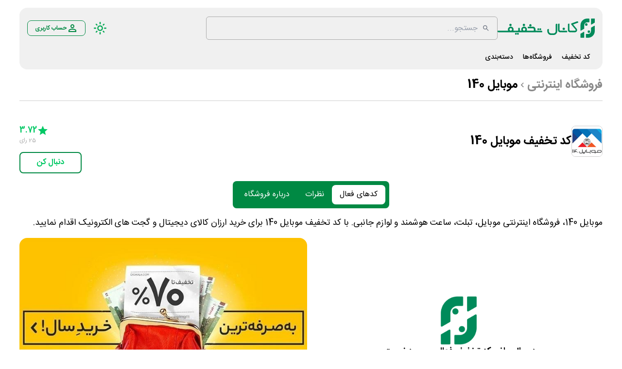

--- FILE ---
content_type: text/html; charset=utf-8
request_url: https://www.offch.com/shops/mobile140
body_size: 39678
content:
<!DOCTYPE html><html lang="fa" dir="rtl"><head><meta charSet="utf-8"/><meta name="viewport" content="width=device-width, initial-scale=1"/><link rel="preload" href="/_next/static/media/IRANSansWeb-s.p.54093ce8.woff2" as="font" crossorigin="" type="font/woff2"/><link rel="preload" href="/_next/static/media/IRANSansWeb_Bold-s.p.864f59c4.woff2" as="font" crossorigin="" type="font/woff2"/><link rel="preload" href="/_next/static/media/IRANSansWeb_Light-s.p.bce0b23c.woff2" as="font" crossorigin="" type="font/woff2"/><link rel="preload" href="/_next/static/media/IRANSansWeb_Medium-s.p.bceb29f5.woff2" as="font" crossorigin="" type="font/woff2"/><link rel="preload" as="image" href="https://static.offch.com/storage/alternate_shops/digikala-bnr-Fgg_8Bg-c4653.jpg"/><link rel="preload" as="image" href="https://static.offch.com/storage/logo/haghanigold-logo.png"/><link rel="preload" as="image" href="https://static.offch.com/storage/logo/villamobl-logo.png"/><link rel="preload" as="image" href="https://static.offch.com/storage/logo/glorialand-logo.png"/><link rel="preload" as="image" href="https://static.offch.com/storage/logo/palimo-logo.jpg"/><link rel="stylesheet" href="/_next/static/chunks/a959206a6df403df.css" data-precedence="next"/><link rel="stylesheet" href="/_next/static/chunks/fe81322e39413244.css" data-precedence="next"/><link rel="preload" as="script" fetchPriority="low" href="/_next/static/chunks/124183fa31a0c4f2.js"/><script src="/_next/static/chunks/65fe39f084e44525.js" async=""></script><script src="/_next/static/chunks/bd4ab1517efdc1c3.js" async=""></script><script src="/_next/static/chunks/8008d994f91f0fb6.js" async=""></script><script src="/_next/static/chunks/248cba0fcb3874ed.js" async=""></script><script src="/_next/static/chunks/6740f161f60c6ab5.js" async=""></script><script src="/_next/static/chunks/turbopack-3859db00c2b11b4c.js" async=""></script><script src="/_next/static/chunks/3029412442bc4dd4.js" async=""></script><script src="/_next/static/chunks/2a78b9ae1a8cd359.js" async=""></script><script src="/_next/static/chunks/475111e510ae7454.js" async=""></script><script src="/_next/static/chunks/bfff475941d19e0e.js" async=""></script><script src="/_next/static/chunks/978954130c3b5e68.js" async=""></script><script src="/_next/static/chunks/723fec954d3dfe3b.js" async=""></script><script src="/_next/static/chunks/ff1a16fafef87110.js" async=""></script><script src="/_next/static/chunks/247eb132b7f7b574.js" async=""></script><script src="/_next/static/chunks/9f52b0b34195b2cb.js" async=""></script><script src="/_next/static/chunks/d5c69dfe87cfe11d.js" async=""></script><script src="/_next/static/chunks/4072997df3f71f11.js" async=""></script><script src="/_next/static/chunks/d3db2421970d8cd6.js" async=""></script><script src="/_next/static/chunks/62299a0355f85817.js" async=""></script><script src="/_next/static/chunks/76956c0f715fe511.js" async=""></script><script src="/_next/static/chunks/3e0b773c7d069dc1.js" async=""></script><script src="/_next/static/chunks/01862feb7a7bbff4.js" async=""></script><script src="/_next/static/chunks/844830ab09552bce.js" async=""></script><script src="/_next/static/chunks/464f834aca83c242.js" async=""></script><link rel="preload" href="https://www.googletagmanager.com/gtag/js?id=G-10BT1T38PS" as="script"/><meta name="next-size-adjust" content=""/><meta name="theme-color" content="#008943"/><title>بیشترین کد تخفیف موبایل 140 - mobile140 | کانال تخفیف</title><meta name="description" content="دریافت بیشترین کد تخفیف موبایل 140 کاملا رایگان. خرید ارزان موبایل، تبلت، لوازم جانبی و ساعت هوشمند از برندهای معتبر با کوپن و کدهای تخفیف فروشگاه موبایل 140."/><link rel="manifest" href="/manifest.json"/><meta name="generator" content="کانال تخفیف"/><link rel="canonical" href="https://www.offch.com/shops/mobile140"/><meta name="format-detection" content="telephone=no"/><meta name="google-site-verification" content="_tSFJFY3bFL5YxdZ3aYS87HiT6Qk0_fV1cV71cWb234"/><meta name="mobile-web-app-capable" content="yes"/><meta name="apple-mobile-web-app-title" content="کانال تخفیف"/><link href="https://www.offch.com/images/logo/offch-icon.svg" rel="apple-touch-startup-image"/><meta name="apple-mobile-web-app-status-bar-style" content="default"/><meta property="og:title" content="بیشترین کد تخفیف موبایل 140 - mobile140 | کانال تخفیف"/><meta property="og:description" content="دریافت بیشترین کد تخفیف موبایل 140 کاملا رایگان. خرید ارزان موبایل، تبلت، لوازم جانبی و ساعت هوشمند از برندهای معتبر با کوپن و کدهای تخفیف فروشگاه موبایل 140."/><meta property="og:url" content="https://www.offch.com/shops/mobile140"/><meta property="og:site_name" content="کد تخفیف موبایل 140 | کانال تخفیف "/><meta property="og:locale" content="fa-IR"/><meta property="og:image" content="https://static.offch.com/storage/logo/mobile140-logo.png"/><meta property="og:image:width" content="200"/><meta property="og:image:height" content="200"/><meta property="og:type" content="website"/><meta name="twitter:card" content="summary_large_image"/><meta name="twitter:creator" content="@off_channell"/><meta name="twitter:title" content="بیشترین کد تخفیف موبایل 140 - mobile140 | کانال تخفیف"/><meta name="twitter:description" content="دریافت بیشترین کد تخفیف موبایل 140 کاملا رایگان. خرید ارزان موبایل، تبلت، لوازم جانبی و ساعت هوشمند از برندهای معتبر با کوپن و کدهای تخفیف فروشگاه موبایل 140."/><meta name="twitter:image" content="https://static.offch.com/storage/logo/mobile140-logo.png"/><meta name="twitter:image:width" content="200"/><meta name="twitter:image:height" content="200"/><link rel="icon" href="/favicon.ico?favicon.52c1725b.ico" sizes="256x256" type="image/x-icon"/><link rel="icon" href="https://www.offch.com/images/logo/offch-icon.svg"/><link rel="apple-touch-icon" href="https://www.offch.com/images/logo/offch-icon.svg"/><script src="/_next/static/chunks/a6dad97d9634a72d.js" noModule=""></script><style data-emotion="mui-style-rtl 1w454d7 14yoxd 16qwf7b 43jntr 1fylnc7 1l6e05h swcc9y 1pkevio">.mui-style-rtl-1w454d7{position:fixed;display:-webkit-box;display:-webkit-flex;display:-ms-flexbox;display:flex;-webkit-align-items:center;-webkit-box-align:center;-ms-flex-align:center;align-items:center;-webkit-box-pack:center;-ms-flex-pack:center;-webkit-justify-content:center;justify-content:center;left:0;bottom:0;top:0;right:0;background-color:rgba(0, 0, 0, 0.5);-webkit-tap-highlight-color:transparent;color:#fff;z-index:3;}.mui-style-rtl-14yoxd{z-index:1200;}.mui-style-rtl-16qwf7b{display:-webkit-inline-box;display:-webkit-inline-flex;display:-ms-inline-flexbox;display:inline-flex;position:relative;font-size:1.5rem;color:#faaf00;cursor:pointer;text-align:right;width:-webkit-min-content;width:-moz-min-content;width:min-content;-webkit-tap-highlight-color:transparent;}.mui-style-rtl-16qwf7b.Mui-disabled{opacity:0.38;pointer-events:none;}.mui-style-rtl-16qwf7b.Mui-focusVisible .MuiRating-iconActive{outline:1px solid #999;}.mui-style-rtl-16qwf7b .MuiRating-visuallyHidden{border:0;clip:rect(0 0 0 0);height:1px;margin:-1px;overflow:hidden;padding:0;position:absolute;white-space:nowrap;width:1px;}.mui-style-rtl-16qwf7b .MuiRating-iconFilled{color:#00c864;}.mui-style-rtl-16qwf7b .MuiRating-iconHover{color:#00c864;}.mui-style-rtl-43jntr{cursor:inherit;}.mui-style-rtl-1fylnc7{display:-webkit-box;display:-webkit-flex;display:-ms-flexbox;display:flex;-webkit-transition:-webkit-transform 150ms cubic-bezier(0.4, 0, 0.2, 1) 0ms;transition:transform 150ms cubic-bezier(0.4, 0, 0.2, 1) 0ms;pointer-events:none;color:rgba(255, 255, 255, 0.3);}.mui-style-rtl-1l6e05h{-webkit-user-select:none;-moz-user-select:none;-ms-user-select:none;user-select:none;width:1em;height:1em;display:inline-block;-webkit-flex-shrink:0;-ms-flex-negative:0;flex-shrink:0;-webkit-transition:fill 200ms cubic-bezier(0.4, 0, 0.2, 1) 0ms;transition:fill 200ms cubic-bezier(0.4, 0, 0.2, 1) 0ms;fill:currentColor;font-size:inherit;}.mui-style-rtl-swcc9y .MuiDialogContent-root{padding:16px;}.mui-style-rtl-swcc9y .MuiDialogActions-root{padding:8px;}@media print{.mui-style-rtl-1pkevio{position:absolute!important;}}.mui-style-rtl-1pkevio .MuiDialogContent-root{padding:16px;}.mui-style-rtl-1pkevio .MuiDialogActions-root{padding:8px;}</style></head><body class="iransans_c123ab03-module__gZdHoG__variable bg-white dark:bg-primary-dark-bg"><div hidden=""><!--$--><!--/$--></div><script>((a,b,c,d,e,f,g,h)=>{let i=document.documentElement,j=["light","dark"];function k(b){var c;(Array.isArray(a)?a:[a]).forEach(a=>{let c="class"===a,d=c&&f?e.map(a=>f[a]||a):e;c?(i.classList.remove(...d),i.classList.add(f&&f[b]?f[b]:b)):i.setAttribute(a,b)}),c=b,h&&j.includes(c)&&(i.style.colorScheme=c)}if(d)k(d);else try{let a=localStorage.getItem(b)||c,d=g&&"system"===a?window.matchMedia("(prefers-color-scheme: dark)").matches?"dark":"light":a;k(d)}catch(a){}})("class","theme","system",null,["light","dark"],null,true,true)</script><div><nav class="cs-container"><div class="cs-desktop"><div class="cs-main-header-container bg-primary-gray-bg dark:bg-primary-black-card"><div class="flex flex-row justify-between items-center py-4"><div class="cs-flex-row cs-flex-justify-center gap-4 cs-flex-align-center"><a aria-label="کانال تخفیف" href="/"><div class="cs-flex-row"><svg fill="#008A5A" width="200" height="44" data-name="Layer 2" xmlns="http://www.w3.org/2000/svg" viewBox="0 0 404.37 80.03"><g data-name="Layer 1"><g><path class="cls-1" d="M54.55,33.59h.64c4.09,0,7.42,2.1,10.01,6.29.03.04.05.09.07.13.82,1.68,1.24,3.43,1.24,5.27,0,1.23-.21,2.51-.63,3.83-.22.68.27,1.38.99,1.38h6.64c.17.02.25.11.25.25v4.93c0,.72-.58,1.3-1.3,1.3H3.25s-.1,0-.15,0c-2.07-.25-3.1-1.31-3.1-3.17v-3.05c.02-.17.11-.25.25-.25h42.4c.72,0,1.23-.71.99-1.38-.44-1.23-.66-2.55-.66-3.96,0-4.8,2.56-8.44,7.67-10.89.06-.03.12-.05.18-.07,1.26-.4,2.5-.61,3.72-.61ZM53.57,21.77c.83,0,1.62.21,2.38.62.76.41,1.37,1.01,1.81,1.8.45.78.67,1.6.67,2.45s-.21,1.62-.64,2.38-1.02,1.36-1.8,1.8c-.77.43-1.58.65-2.43.65s-1.63-.22-2.4-.65-1.37-1.03-1.8-1.8c-.42-.76-.64-1.56-.64-2.38s.22-1.66.65-2.45c.43-.78,1.04-1.38,1.81-1.8s1.56-.62,2.37-.62ZM49.46,45.39c.04,2.66,1.56,4.36,4.57,5.09.09.02.18.03.26.03h.76c2.48,0,4.13-1.53,4.96-4.58v-.64c0-2.72-1.52-4.44-4.57-5.18-.09-.02-.18-.03-.26-.03h-1.01c-1.69,0-3.11,1.07-4.26,3.2-.04.07-.07.15-.09.22-.15.5-.26,1.07-.34,1.7,0,.06-.01.13-.01.19Z"></path><path class="cls-1" d="M76.17,59.6c.64,0,1.27.16,1.89.49.62.33,1.11.8,1.46,1.43.35.62.52,1.28.52,1.95s-.17,1.29-.51,1.91c-.34.61-.82,1.09-1.45,1.43-.63.34-1.27.51-1.92.51-.58,0-1.13-.12-1.67-.37-.82-.38-1.48-1.05-1.86-1.87-.24-.52-.36-1.06-.36-1.6,0-.68.17-1.33.52-1.95.35-.63.83-1.1,1.45-1.43.61-.33,1.25-.49,1.91-.49ZM88.76,38.3h.64c1.59,0,2.56,1.11,2.91,3.34,0,.06.01.13.01.19v7.51c0,.58.47,1.05,1.05,1.05h3.09c.17.02.25.11.25.25v5.06c0,.72-.58,1.3-1.3,1.3h-20.99c-.72,0-1.3-.58-1.3-1.3v-5.06c.02-.17.11-.25.25-.25h11.42c.58,0,1.05-.47,1.05-1.05v-7.22c0-1.76.67-2.97,2.02-3.62.09-.04.19-.07.3-.09l.61-.1ZM84.56,59.6c.64,0,1.27.16,1.89.49.62.33,1.11.8,1.46,1.43.35.62.53,1.28.53,1.95s-.17,1.29-.51,1.91c-.34.61-.82,1.09-1.45,1.43-.62.34-1.27.51-1.92.51-.58,0-1.13-.12-1.66-.37-.82-.38-1.48-1.05-1.86-1.87-.24-.52-.36-1.06-.36-1.6,0-.68.18-1.33.52-1.95.35-.63.83-1.1,1.45-1.43.61-.33,1.25-.49,1.91-.49Z"></path><path class="cls-1" d="M109.71,33.59h.89c4.61,0,8.15,2.42,10.63,7.27.03.07.06.14.09.22.49,1.63.73,2.99.73,4.08v.25c0,1.08-.22,2.31-.66,3.71-.21.68.28,1.38.99,1.38h3.42c.17.02.25.11.25.25v4.93c0,.72-.58,1.3-1.3,1.3h-28.68c-.72,0-1.3-.58-1.3-1.3v-4.93c.02-.17.11-.25.25-.25h4.64v-.13c-.76-1.53-1.14-3.09-1.14-4.71v-.64c0-4.41,2.2-7.84,6.61-10.3,1.46-.76,2.99-1.14,4.58-1.14ZM109.48,21.77c.83,0,1.62.21,2.38.62s1.37,1.01,1.81,1.8c.44.78.67,1.6.67,2.45s-.21,1.62-.64,2.38-1.02,1.36-1.8,1.8c-.77.43-1.58.65-2.43.65s-1.63-.22-2.4-.65c-.77-.43-1.37-1.03-1.8-1.8-.42-.76-.64-1.56-.64-2.38s.22-1.66.65-2.45c.43-.78,1.04-1.38,1.81-1.8s1.56-.62,2.37-.62ZM105,45.16v.25c0,2.52,1.43,4.2,4.3,5.04.1.03.21.04.31.04h1.1c.09,0,.18-.01.27-.03,3.05-.76,4.57-2.49,4.57-5.18s-1.52-4.44-4.57-5.18c-.09-.02-.18-.03-.26-.03h-.76c-2.35,0-3.96,1.36-4.83,4.07-.08.32-.13.66-.13,1.02Z"></path><path class="cls-1" d="M128.06,33.73c.06,0,.11-.01.17-.01h17.46c6.36,0,10.26,2.76,11.7,8.27.34,1.51.51,3.5.51,5.98v1.5c0,.58.47,1.05,1.05,1.05h2.01c.17.02.25.11.25.25v4.93c0,.72-.58,1.3-1.3,1.3h-34.02c-.72,0-1.3-.58-1.3-1.3v-4.93c.02-.17.11-.25.25-.25h24.89c.58,0,1.05-.47,1.05-1.05v-5.78c0-.11-.01-.22-.05-.33-.63-2.01-2.99-3.02-7.08-3.02l-17.39.03c-.58,0-1.05-.47-1.05-1.05v-2.42c0-1.4.68-2.39,2.03-2.99.09-.04.18-.06.27-.08l.54-.09ZM136.44,23.36c.83,0,1.62.21,2.38.62s1.37,1.01,1.81,1.8c.44.78.67,1.6.67,2.45s-.21,1.62-.64,2.38-1.02,1.36-1.8,1.8c-.77.43-1.58.65-2.43.65s-1.63-.22-2.4-.65c-.77-.43-1.37-1.03-1.8-1.8-.42-.76-.64-1.56-.64-2.38s.22-1.66.65-2.45c.43-.78,1.04-1.38,1.81-1.8.77-.41,1.56-.62,2.37-.62Z"></path><path class="cls-1" d="M160.47,50.5h22.12c.09,0,.17,0,.26.03,1.95.46,2.92,1.42,2.92,2.9v2.26c0,.72-.58,1.3-1.3,1.3h-22.96c-.72,0-1.3-.58-1.3-1.3v-4.93c.02-.17.11-.25.25-.25ZM169.28,40.52c.66,0,1.29.16,1.91.49.61.33,1.1.81,1.45,1.43.35.63.52,1.28.52,1.95,0,.55-.12,1.08-.36,1.61-.37.82-1.04,1.5-1.86,1.87-.53.25-1.09.37-1.66.37s-1.09-.12-1.61-.36c-.83-.38-1.51-1.06-1.88-1.88-.24-.52-.36-1.06-.36-1.61,0-.58.12-1.14.37-1.67.38-.83,1.07-1.5,1.91-1.86.52-.23,1.04-.34,1.57-.34ZM177.67,40.52c.66,0,1.29.16,1.91.49.61.33,1.1.81,1.45,1.43.35.63.52,1.28.52,1.95,0,.55-.12,1.08-.36,1.6-.37.82-1.04,1.5-1.86,1.87-.53.25-1.08.37-1.66.37s-1.09-.12-1.61-.36c-.83-.38-1.5-1.06-1.88-1.88-.24-.52-.36-1.06-.36-1.61,0-.58.13-1.15.38-1.69.38-.82,1.06-1.48,1.89-1.85.52-.23,1.05-.34,1.58-.34Z"></path><path class="cls-1" d="M244.68,21.64h3.31c.17.02.25.11.25.25v30.14c0,6.33-2.77,11.23-8.32,14.7-.05.03-.11.06-.16.09-2.37,1.08-4.63,1.62-6.78,1.62h-11.57c-5.39,0-9.78-3.12-13.19-9.35-.02-.04-.04-.09-.06-.13-.91-2.14-1.37-4.32-1.37-6.54v-5.85c0-1.54,1.11-2.51,3.33-2.91.07-.01.14-.02.21-.02h2.57c.17.02.25.11.25.25v8.26c0,5.04,2.81,8.25,8.44,9.64.05.01.11.02.17.03.63.08,1.33.12,2.08.12h7.76c5.04,0,8.37-2.41,10-7.24.03-.09.05-.19.06-.28.07-.78.11-1.36.11-1.76v-27.5c0-.06,0-.13.01-.19.35-2.23,1.32-3.34,2.91-3.34Z"></path><path class="cls-1" d="M254.54,21.13h2.92c.17.02.25.11.25.25v25.18c0,2.03.81,3.31,2.42,3.81l.68.11c.06,0,.11.01.17.01h3.54c.17.02.25.11.25.25v4.93c0,.72-.58,1.3-1.3,1.3h-4.23c-2.56,0-4.77-1.31-6.61-3.94-.76-1.1-1.19-2.37-1.27-3.81v-24.85s0-.1,0-.15c.25-2.07,1.31-3.1,3.17-3.1Z"></path><path class="cls-1" d="M264.33,50.5h22.12c.09,0,.17,0,.26.03,1.95.46,2.92,1.42,2.92,2.9v2.26c0,.72-.58,1.3-1.3,1.3h-22.96c-.72,0-1.3-.58-1.3-1.3v-4.93c.02-.17.11-.25.25-.25ZM275.29,37.98c.83,0,1.62.21,2.38.62s1.37,1.01,1.81,1.8c.44.78.67,1.6.67,2.45s-.21,1.62-.64,2.38c-.42.76-1.02,1.36-1.8,1.8-.77.43-1.58.65-2.43.65s-1.63-.22-2.4-.65c-.77-.43-1.37-1.03-1.8-1.8-.42-.76-.64-1.56-.64-2.38s.22-1.66.65-2.45c.43-.78,1.04-1.38,1.81-1.8.77-.41,1.56-.62,2.37-.62Z"></path><path class="cls-1" d="M295.8,21.13h2.92c.17.02.25.11.25.25v25.18c0,2.03.81,3.31,2.42,3.81l.68.11c.06,0,.11.01.17.01h3.54c.17.02.25.11.25.25v4.93c0,.72-.58,1.3-1.3,1.3h-4.23c-2.56,0-4.77-1.31-6.61-3.94-.76-1.1-1.19-2.37-1.27-3.81v-24.85s0-.1,0-.15c.25-2.07,1.31-3.1,3.17-3.1Z"></path><path class="cls-1" d="M332.29,11.59c1.72,0,2.85,1.44,3.41,4.32.1.51-.19,1.01-.67,1.18-4.44,1.56-11.37,4.09-20.8,7.6v.13c8.88,10.46,13.94,16.49,15.19,18.09.05.06.09.13.12.2.81,1.78,1.22,3.4,1.22,4.85v.64c0,3.66-1.96,6.31-5.88,7.97-.06.03-.13.05-.2.07-.96.24-1.65.36-2.06.36h-15.99c-.72,0-1.3-.58-1.3-1.3v-4.93c.02-.17.11-.25.25-.25h16.91c1.53-.19,2.29-.95,2.29-2.29v-.64c0-1.12-1.52-3.27-4.55-6.46-.02-.02-.03-.03-.05-.05l-13.84-16.76c-.25-.32-.38-.7-.38-1.14v-.51c0-1.67,1.72-2.93,5.16-3.8.03,0,.07-.02.1-.03,12.79-4.82,19.6-7.23,20.42-7.23h.64Z"></path></g><g><g><path class="cls-1" d="M345.47,62.95l13.04-7.53c.93-.54,2.09.13,2.09,1.21v21.91c0,.82-.67,1.49-1.49,1.49h-12.86c-.82,0-1.49-.67-1.49-1.49v-14.38c0-.5.27-.96.7-1.21Z"></path><path class="cls-1" d="M381.89,1.39v13.05c0,.77-.62,1.39-1.39,1.39h-7.85c-6.65,0-12.03,5.39-12.03,12.03v13.54c0,.5-.27.96-.7,1.21l-13.04,7.53c-.93.54-2.09-.13-2.09-1.21v-20.85c0-15.52,12.58-28.09,28.09-28.09h7.63c.77,0,1.39.62,1.39,1.39Z"></path><path class="cls-1" d="M404.37,1.39v14.7c0,.53-.28,1.02-.74,1.29l-13,7.5c-.93.54-2.09-.13-2.09-1.21V1.39c0-.77.62-1.39,1.39-1.39h13.04c.77,0,1.39.62,1.39,1.39Z"></path><path class="cls-1" d="M389.24,37.69l13.04-7.53c.93-.54,2.09.13,2.09,1.21v20.57c0,15.52-12.58,28.09-28.09,28.09h-7.53c-.82,0-1.49-.67-1.49-1.49v-12.95c0-.77.62-1.39,1.39-1.39h7.85c6.65,0,12.03-5.39,12.03-12.03v-13.26c0-.5.27-.96.7-1.21Z"></path></g><circle class="cls-1" cx="369.01" cy="24.92" r="5.13"></circle><circle class="cls-1" cx="379.81" cy="54.49" r="5.13"></circle></g></g></svg></div></a><div class="relative w-full md:w-fit"><form autoComplete="off"><input style="width:600px;height:48px" type="search" class="border border-solid border-primary-gray-lower dark:border-primary-dark-bg py-2 px-2 pr-10 rounded-md bg-transparent focus:border-primary-button focus:shadow-primary-button" placeholder="جستجو..." readOnly="" name="search" value=""/><div class="absolute top-1/2 transform -translate-y-1/2 right-4 text-gray-500 "><svg class="fill-current w-4 h-4" xmlns="http://www.w3.org/2000/svg" viewBox="0 0 24 24"><path d="M15.5 14h-.79l-.28-.27C15.41 12.59 16 11.11 16 9.5 16 5.91 13.09 3 9.5 3S3 5.91 3 9.5 5.91 16 9.5 16c1.61 0 3.09-.59 4.23-1.57l.27.28v.79l5 4.99L20.49 19l-4.99-5zM9.5 14C7.02 14 5 11.98 5 9.5S7.02 5 9.5 5 14 7.02 14 9.5 11.98 14 9.5 14z"></path></svg></div></form></div><div aria-hidden="true" class="MuiBackdrop-root mui-style-rtl-1w454d7" style="opacity:0;visibility:hidden"></div></div><div class="cs-flex-row cs-flex-justify-center cs-flex-align-center"><div class="cursor-pointer"><svg fill="#00a752" width="28" height="28" xmlns="http://www.w3.org/2000/svg" viewBox="0 -960 960 960"><path d="M480-360q50 0 85-35t35-85q0-50-35-85t-85-35q-50 0-85 35t-35 85q0 50 35 85t85 35Zm0 80q-83 0-141.5-58.5T280-480q0-83 58.5-141.5T480-680q83 0 141.5 58.5T680-480q0 83-58.5 141.5T480-280ZM200-440H40v-80h160v80Zm720 0H760v-80h160v80ZM440-760v-160h80v160h-80Zm0 720v-160h80v160h-80ZM256-650l-101-97 57-59 96 100-52 56Zm492 496-97-101 53-55 101 97-57 59Zm-98-550 97-101 59 57-100 96-56-52ZM154-212l101-97 55 53-97 101-59-57Zm326-268Z"></path></svg></div><div class="cursor-pointer mr-4"></div><div class="cs-flex-row"><div style="color:#008943;border:1px solid #008943" class="nav-account-button-main-event"><svg fill="#008943" width="24" height="24" xmlns="http://www.w3.org/2000/svg" viewBox="0 -960 960 960"><path d="M480-480q-66 0-113-47t-47-113q0-66 47-113t113-47q66 0 113 47t47 113q0 66-47 113t-113 47ZM160-160v-112q0-34 17.5-62.5T224-378q62-31 126-46.5T480-440q66 0 130 15.5T736-378q29 15 46.5 43.5T800-272v112H160Zm80-80h480v-32q0-11-5.5-20T700-306q-54-27-109-40.5T480-360q-56 0-111 13.5T260-306q-9 5-14.5 14t-5.5 20v32Zm240-320q33 0 56.5-23.5T560-640q0-33-23.5-56.5T480-720q-33 0-56.5 23.5T400-640q0 33 23.5 56.5T480-560Zm0-80Zm0 400Z"></path></svg><div class="cs-bold">حساب کاربری</div></div></div></div></div><div class="flex flex-row justify-start items-center"><a href="/"><div style="border-bottom:3px solid transparent" class="m-1.5 p-1 font text-sm font-medium hover:text-green-500 hover:font-bold  text-black dark:text-primary-dark-white-text">کد تخفیف</div></a><a href="/shops"><div style="border-bottom:3px solid transparent" class="m-1.5 p-1 font text-sm font-medium hover:text-green-500 hover:font-bold  text-black dark:text-primary-dark-white-text">فروشگاه‌ها</div></a><a href="/categories"><div style="border-bottom:3px solid transparent" class="m-1.5 p-1 font text-sm font-medium hover:text-green-500 hover:font-bold  text-black dark:text-primary-dark-white-text">دسته‌بندی</div></a></div></div></div><div style="padding-bottom:16px" class="cs-tablet"><div class="header-mobile bg-primary-gray-bg dark:bg-primary-black-card"><a aria-label="کانال تخفیف" href="/"><div class="cs-flex-row"><svg fill="#008A5A" width="144" height="32" data-name="Layer 2" xmlns="http://www.w3.org/2000/svg" viewBox="0 0 404.37 80.03"><g data-name="Layer 1"><g><path class="cls-1" d="M54.55,33.59h.64c4.09,0,7.42,2.1,10.01,6.29.03.04.05.09.07.13.82,1.68,1.24,3.43,1.24,5.27,0,1.23-.21,2.51-.63,3.83-.22.68.27,1.38.99,1.38h6.64c.17.02.25.11.25.25v4.93c0,.72-.58,1.3-1.3,1.3H3.25s-.1,0-.15,0c-2.07-.25-3.1-1.31-3.1-3.17v-3.05c.02-.17.11-.25.25-.25h42.4c.72,0,1.23-.71.99-1.38-.44-1.23-.66-2.55-.66-3.96,0-4.8,2.56-8.44,7.67-10.89.06-.03.12-.05.18-.07,1.26-.4,2.5-.61,3.72-.61ZM53.57,21.77c.83,0,1.62.21,2.38.62.76.41,1.37,1.01,1.81,1.8.45.78.67,1.6.67,2.45s-.21,1.62-.64,2.38-1.02,1.36-1.8,1.8c-.77.43-1.58.65-2.43.65s-1.63-.22-2.4-.65-1.37-1.03-1.8-1.8c-.42-.76-.64-1.56-.64-2.38s.22-1.66.65-2.45c.43-.78,1.04-1.38,1.81-1.8s1.56-.62,2.37-.62ZM49.46,45.39c.04,2.66,1.56,4.36,4.57,5.09.09.02.18.03.26.03h.76c2.48,0,4.13-1.53,4.96-4.58v-.64c0-2.72-1.52-4.44-4.57-5.18-.09-.02-.18-.03-.26-.03h-1.01c-1.69,0-3.11,1.07-4.26,3.2-.04.07-.07.15-.09.22-.15.5-.26,1.07-.34,1.7,0,.06-.01.13-.01.19Z"></path><path class="cls-1" d="M76.17,59.6c.64,0,1.27.16,1.89.49.62.33,1.11.8,1.46,1.43.35.62.52,1.28.52,1.95s-.17,1.29-.51,1.91c-.34.61-.82,1.09-1.45,1.43-.63.34-1.27.51-1.92.51-.58,0-1.13-.12-1.67-.37-.82-.38-1.48-1.05-1.86-1.87-.24-.52-.36-1.06-.36-1.6,0-.68.17-1.33.52-1.95.35-.63.83-1.1,1.45-1.43.61-.33,1.25-.49,1.91-.49ZM88.76,38.3h.64c1.59,0,2.56,1.11,2.91,3.34,0,.06.01.13.01.19v7.51c0,.58.47,1.05,1.05,1.05h3.09c.17.02.25.11.25.25v5.06c0,.72-.58,1.3-1.3,1.3h-20.99c-.72,0-1.3-.58-1.3-1.3v-5.06c.02-.17.11-.25.25-.25h11.42c.58,0,1.05-.47,1.05-1.05v-7.22c0-1.76.67-2.97,2.02-3.62.09-.04.19-.07.3-.09l.61-.1ZM84.56,59.6c.64,0,1.27.16,1.89.49.62.33,1.11.8,1.46,1.43.35.62.53,1.28.53,1.95s-.17,1.29-.51,1.91c-.34.61-.82,1.09-1.45,1.43-.62.34-1.27.51-1.92.51-.58,0-1.13-.12-1.66-.37-.82-.38-1.48-1.05-1.86-1.87-.24-.52-.36-1.06-.36-1.6,0-.68.18-1.33.52-1.95.35-.63.83-1.1,1.45-1.43.61-.33,1.25-.49,1.91-.49Z"></path><path class="cls-1" d="M109.71,33.59h.89c4.61,0,8.15,2.42,10.63,7.27.03.07.06.14.09.22.49,1.63.73,2.99.73,4.08v.25c0,1.08-.22,2.31-.66,3.71-.21.68.28,1.38.99,1.38h3.42c.17.02.25.11.25.25v4.93c0,.72-.58,1.3-1.3,1.3h-28.68c-.72,0-1.3-.58-1.3-1.3v-4.93c.02-.17.11-.25.25-.25h4.64v-.13c-.76-1.53-1.14-3.09-1.14-4.71v-.64c0-4.41,2.2-7.84,6.61-10.3,1.46-.76,2.99-1.14,4.58-1.14ZM109.48,21.77c.83,0,1.62.21,2.38.62s1.37,1.01,1.81,1.8c.44.78.67,1.6.67,2.45s-.21,1.62-.64,2.38-1.02,1.36-1.8,1.8c-.77.43-1.58.65-2.43.65s-1.63-.22-2.4-.65c-.77-.43-1.37-1.03-1.8-1.8-.42-.76-.64-1.56-.64-2.38s.22-1.66.65-2.45c.43-.78,1.04-1.38,1.81-1.8s1.56-.62,2.37-.62ZM105,45.16v.25c0,2.52,1.43,4.2,4.3,5.04.1.03.21.04.31.04h1.1c.09,0,.18-.01.27-.03,3.05-.76,4.57-2.49,4.57-5.18s-1.52-4.44-4.57-5.18c-.09-.02-.18-.03-.26-.03h-.76c-2.35,0-3.96,1.36-4.83,4.07-.08.32-.13.66-.13,1.02Z"></path><path class="cls-1" d="M128.06,33.73c.06,0,.11-.01.17-.01h17.46c6.36,0,10.26,2.76,11.7,8.27.34,1.51.51,3.5.51,5.98v1.5c0,.58.47,1.05,1.05,1.05h2.01c.17.02.25.11.25.25v4.93c0,.72-.58,1.3-1.3,1.3h-34.02c-.72,0-1.3-.58-1.3-1.3v-4.93c.02-.17.11-.25.25-.25h24.89c.58,0,1.05-.47,1.05-1.05v-5.78c0-.11-.01-.22-.05-.33-.63-2.01-2.99-3.02-7.08-3.02l-17.39.03c-.58,0-1.05-.47-1.05-1.05v-2.42c0-1.4.68-2.39,2.03-2.99.09-.04.18-.06.27-.08l.54-.09ZM136.44,23.36c.83,0,1.62.21,2.38.62s1.37,1.01,1.81,1.8c.44.78.67,1.6.67,2.45s-.21,1.62-.64,2.38-1.02,1.36-1.8,1.8c-.77.43-1.58.65-2.43.65s-1.63-.22-2.4-.65c-.77-.43-1.37-1.03-1.8-1.8-.42-.76-.64-1.56-.64-2.38s.22-1.66.65-2.45c.43-.78,1.04-1.38,1.81-1.8.77-.41,1.56-.62,2.37-.62Z"></path><path class="cls-1" d="M160.47,50.5h22.12c.09,0,.17,0,.26.03,1.95.46,2.92,1.42,2.92,2.9v2.26c0,.72-.58,1.3-1.3,1.3h-22.96c-.72,0-1.3-.58-1.3-1.3v-4.93c.02-.17.11-.25.25-.25ZM169.28,40.52c.66,0,1.29.16,1.91.49.61.33,1.1.81,1.45,1.43.35.63.52,1.28.52,1.95,0,.55-.12,1.08-.36,1.61-.37.82-1.04,1.5-1.86,1.87-.53.25-1.09.37-1.66.37s-1.09-.12-1.61-.36c-.83-.38-1.51-1.06-1.88-1.88-.24-.52-.36-1.06-.36-1.61,0-.58.12-1.14.37-1.67.38-.83,1.07-1.5,1.91-1.86.52-.23,1.04-.34,1.57-.34ZM177.67,40.52c.66,0,1.29.16,1.91.49.61.33,1.1.81,1.45,1.43.35.63.52,1.28.52,1.95,0,.55-.12,1.08-.36,1.6-.37.82-1.04,1.5-1.86,1.87-.53.25-1.08.37-1.66.37s-1.09-.12-1.61-.36c-.83-.38-1.5-1.06-1.88-1.88-.24-.52-.36-1.06-.36-1.61,0-.58.13-1.15.38-1.69.38-.82,1.06-1.48,1.89-1.85.52-.23,1.05-.34,1.58-.34Z"></path><path class="cls-1" d="M244.68,21.64h3.31c.17.02.25.11.25.25v30.14c0,6.33-2.77,11.23-8.32,14.7-.05.03-.11.06-.16.09-2.37,1.08-4.63,1.62-6.78,1.62h-11.57c-5.39,0-9.78-3.12-13.19-9.35-.02-.04-.04-.09-.06-.13-.91-2.14-1.37-4.32-1.37-6.54v-5.85c0-1.54,1.11-2.51,3.33-2.91.07-.01.14-.02.21-.02h2.57c.17.02.25.11.25.25v8.26c0,5.04,2.81,8.25,8.44,9.64.05.01.11.02.17.03.63.08,1.33.12,2.08.12h7.76c5.04,0,8.37-2.41,10-7.24.03-.09.05-.19.06-.28.07-.78.11-1.36.11-1.76v-27.5c0-.06,0-.13.01-.19.35-2.23,1.32-3.34,2.91-3.34Z"></path><path class="cls-1" d="M254.54,21.13h2.92c.17.02.25.11.25.25v25.18c0,2.03.81,3.31,2.42,3.81l.68.11c.06,0,.11.01.17.01h3.54c.17.02.25.11.25.25v4.93c0,.72-.58,1.3-1.3,1.3h-4.23c-2.56,0-4.77-1.31-6.61-3.94-.76-1.1-1.19-2.37-1.27-3.81v-24.85s0-.1,0-.15c.25-2.07,1.31-3.1,3.17-3.1Z"></path><path class="cls-1" d="M264.33,50.5h22.12c.09,0,.17,0,.26.03,1.95.46,2.92,1.42,2.92,2.9v2.26c0,.72-.58,1.3-1.3,1.3h-22.96c-.72,0-1.3-.58-1.3-1.3v-4.93c.02-.17.11-.25.25-.25ZM275.29,37.98c.83,0,1.62.21,2.38.62s1.37,1.01,1.81,1.8c.44.78.67,1.6.67,2.45s-.21,1.62-.64,2.38c-.42.76-1.02,1.36-1.8,1.8-.77.43-1.58.65-2.43.65s-1.63-.22-2.4-.65c-.77-.43-1.37-1.03-1.8-1.8-.42-.76-.64-1.56-.64-2.38s.22-1.66.65-2.45c.43-.78,1.04-1.38,1.81-1.8.77-.41,1.56-.62,2.37-.62Z"></path><path class="cls-1" d="M295.8,21.13h2.92c.17.02.25.11.25.25v25.18c0,2.03.81,3.31,2.42,3.81l.68.11c.06,0,.11.01.17.01h3.54c.17.02.25.11.25.25v4.93c0,.72-.58,1.3-1.3,1.3h-4.23c-2.56,0-4.77-1.31-6.61-3.94-.76-1.1-1.19-2.37-1.27-3.81v-24.85s0-.1,0-.15c.25-2.07,1.31-3.1,3.17-3.1Z"></path><path class="cls-1" d="M332.29,11.59c1.72,0,2.85,1.44,3.41,4.32.1.51-.19,1.01-.67,1.18-4.44,1.56-11.37,4.09-20.8,7.6v.13c8.88,10.46,13.94,16.49,15.19,18.09.05.06.09.13.12.2.81,1.78,1.22,3.4,1.22,4.85v.64c0,3.66-1.96,6.31-5.88,7.97-.06.03-.13.05-.2.07-.96.24-1.65.36-2.06.36h-15.99c-.72,0-1.3-.58-1.3-1.3v-4.93c.02-.17.11-.25.25-.25h16.91c1.53-.19,2.29-.95,2.29-2.29v-.64c0-1.12-1.52-3.27-4.55-6.46-.02-.02-.03-.03-.05-.05l-13.84-16.76c-.25-.32-.38-.7-.38-1.14v-.51c0-1.67,1.72-2.93,5.16-3.8.03,0,.07-.02.1-.03,12.79-4.82,19.6-7.23,20.42-7.23h.64Z"></path></g><g><g><path class="cls-1" d="M345.47,62.95l13.04-7.53c.93-.54,2.09.13,2.09,1.21v21.91c0,.82-.67,1.49-1.49,1.49h-12.86c-.82,0-1.49-.67-1.49-1.49v-14.38c0-.5.27-.96.7-1.21Z"></path><path class="cls-1" d="M381.89,1.39v13.05c0,.77-.62,1.39-1.39,1.39h-7.85c-6.65,0-12.03,5.39-12.03,12.03v13.54c0,.5-.27.96-.7,1.21l-13.04,7.53c-.93.54-2.09-.13-2.09-1.21v-20.85c0-15.52,12.58-28.09,28.09-28.09h7.63c.77,0,1.39.62,1.39,1.39Z"></path><path class="cls-1" d="M404.37,1.39v14.7c0,.53-.28,1.02-.74,1.29l-13,7.5c-.93.54-2.09-.13-2.09-1.21V1.39c0-.77.62-1.39,1.39-1.39h13.04c.77,0,1.39.62,1.39,1.39Z"></path><path class="cls-1" d="M389.24,37.69l13.04-7.53c.93-.54,2.09.13,2.09,1.21v20.57c0,15.52-12.58,28.09-28.09,28.09h-7.53c-.82,0-1.49-.67-1.49-1.49v-12.95c0-.77.62-1.39,1.39-1.39h7.85c6.65,0,12.03-5.39,12.03-12.03v-13.26c0-.5.27-.96.7-1.21Z"></path></g><circle class="cls-1" cx="369.01" cy="24.92" r="5.13"></circle><circle class="cls-1" cx="379.81" cy="54.49" r="5.13"></circle></g></g></svg></div></a><div class="flex flex-row items-center gap-4"><div class="cursor-pointer"><svg fill="#00a752" width="28" height="28" xmlns="http://www.w3.org/2000/svg" viewBox="0 -960 960 960"><path d="M480-360q50 0 85-35t35-85q0-50-35-85t-85-35q-50 0-85 35t-35 85q0 50 35 85t85 35Zm0 80q-83 0-141.5-58.5T280-480q0-83 58.5-141.5T480-680q83 0 141.5 58.5T680-480q0 83-58.5 141.5T480-280ZM200-440H40v-80h160v80Zm720 0H760v-80h160v80ZM440-760v-160h80v160h-80Zm0 720v-160h80v160h-80ZM256-650l-101-97 57-59 96 100-52 56Zm492 496-97-101 53-55 101 97-57 59Zm-98-550 97-101 59 57-100 96-56-52ZM154-212l101-97 55 53-97 101-59-57Zm326-268Z"></path></svg></div><div class="select-none cursor-pointer"><div><div style="background-color:#008943" class="w-8 h-8 flex justify-center items-center rounded-md"><svg width="24" height="24" fill="#FFF" xmlns="http://www.w3.org/2000/svg" viewBox="0 -960 960 960"><path d="M120-240v-80h720v80H120Zm0-200v-80h720v80H120Zm0-200v-80h720v80H120Z"></path></svg></div></div></div></div></div></div></nav><div class="cs-container"><div class="flex flex-row justify-start items-center text-sm lg:text-2xl lg:gap-2 text-primary-gray-text-low font-bold"><a href="/categories/online-retailer"><div>فروشگاه اینترنتی</div></a><svg fill="#898989" width="20" height="20" xmlns="http://www.w3.org/2000/svg" viewBox="0 -960 960 960"><path d="M560-240 320-480l240-240 56 56-184 184 184 184-56 56Z"></path></svg><div class="text-black dark:text-white">موبایل 140</div></div><div style="height:16px" class="spacer"></div><div class="w-full h-px bg-primary-gray-low dark:bg-primary-gray-border"></div><div style="height:16px" class="spacer"></div><div class="flex flex-row justify-between items-center"><div class="flex flex-col md:flex-row justify-start items-start md:items-center gap-4"><img alt="کد تخفیف موبایل 140" loading="lazy" width="64" height="64" decoding="async" data-nimg="1" class="border-solid border border-primary-gray-low rounded-lg" style="color:transparent" src="https://static.offch.com/storage/logo/mobile140-logo.png"/><h1 class="text-2xl font-bold">کد تخفیف موبایل 140</h1></div><div class="flex flex-col items-end gap-1 text-primary-green-high"><div><span class="MuiRating-root MuiRating-sizeMedium mui-style-rtl-16qwf7b"><label for="shop-rating-_R_2qclbsnqaudjb_" class="mui-style-rtl-43jntr"><span class="MuiRating-icon MuiRating-iconEmpty mui-style-rtl-1fylnc7"><svg class="MuiSvgIcon-root MuiSvgIcon-fontSizeInherit mui-style-rtl-1l6e05h" focusable="false" aria-hidden="true" viewBox="0 0 24 24" data-testid="StarBorderIcon"><path d="M22 9.24l-7.19-.62L12 2 9.19 8.63 2 9.24l5.46 4.73L5.82 21 12 17.27 18.18 21l-1.63-7.03L22 9.24zM12 15.4l-3.76 2.27 1-4.28-3.32-2.88 4.38-.38L12 6.1l1.71 4.04 4.38.38-3.32 2.88 1 4.28L12 15.4z"></path></svg></span><span class="MuiRating-visuallyHidden">1 Star</span></label><input class="MuiRating-visuallyHidden" id="shop-rating-_R_2qclbsnqaudjb_" type="radio" name="shop-rating" value="1"/><label for="shop-rating-_R_4qclbsnqaudjb_" class="mui-style-rtl-43jntr"><span class="MuiRating-icon MuiRating-iconEmpty mui-style-rtl-1fylnc7"><svg class="MuiSvgIcon-root MuiSvgIcon-fontSizeInherit mui-style-rtl-1l6e05h" focusable="false" aria-hidden="true" viewBox="0 0 24 24" data-testid="StarBorderIcon"><path d="M22 9.24l-7.19-.62L12 2 9.19 8.63 2 9.24l5.46 4.73L5.82 21 12 17.27 18.18 21l-1.63-7.03L22 9.24zM12 15.4l-3.76 2.27 1-4.28-3.32-2.88 4.38-.38L12 6.1l1.71 4.04 4.38.38-3.32 2.88 1 4.28L12 15.4z"></path></svg></span><span class="MuiRating-visuallyHidden">2 Stars</span></label><input class="MuiRating-visuallyHidden" id="shop-rating-_R_4qclbsnqaudjb_" type="radio" name="shop-rating" value="2"/><label for="shop-rating-_R_6qclbsnqaudjb_" class="mui-style-rtl-43jntr"><span class="MuiRating-icon MuiRating-iconEmpty mui-style-rtl-1fylnc7"><svg class="MuiSvgIcon-root MuiSvgIcon-fontSizeInherit mui-style-rtl-1l6e05h" focusable="false" aria-hidden="true" viewBox="0 0 24 24" data-testid="StarBorderIcon"><path d="M22 9.24l-7.19-.62L12 2 9.19 8.63 2 9.24l5.46 4.73L5.82 21 12 17.27 18.18 21l-1.63-7.03L22 9.24zM12 15.4l-3.76 2.27 1-4.28-3.32-2.88 4.38-.38L12 6.1l1.71 4.04 4.38.38-3.32 2.88 1 4.28L12 15.4z"></path></svg></span><span class="MuiRating-visuallyHidden">3 Stars</span></label><input class="MuiRating-visuallyHidden" id="shop-rating-_R_6qclbsnqaudjb_" type="radio" name="shop-rating" value="3"/><label for="shop-rating-_R_8qclbsnqaudjb_" class="mui-style-rtl-43jntr"><span class="MuiRating-icon MuiRating-iconEmpty mui-style-rtl-1fylnc7"><svg class="MuiSvgIcon-root MuiSvgIcon-fontSizeInherit mui-style-rtl-1l6e05h" focusable="false" aria-hidden="true" viewBox="0 0 24 24" data-testid="StarBorderIcon"><path d="M22 9.24l-7.19-.62L12 2 9.19 8.63 2 9.24l5.46 4.73L5.82 21 12 17.27 18.18 21l-1.63-7.03L22 9.24zM12 15.4l-3.76 2.27 1-4.28-3.32-2.88 4.38-.38L12 6.1l1.71 4.04 4.38.38-3.32 2.88 1 4.28L12 15.4z"></path></svg></span><span class="MuiRating-visuallyHidden">4 Stars</span></label><input class="MuiRating-visuallyHidden" id="shop-rating-_R_8qclbsnqaudjb_" type="radio" name="shop-rating" value="4"/><label for="shop-rating-_R_aqclbsnqaudjb_" class="mui-style-rtl-43jntr"><span class="MuiRating-icon MuiRating-iconEmpty mui-style-rtl-1fylnc7"><svg class="MuiSvgIcon-root MuiSvgIcon-fontSizeInherit mui-style-rtl-1l6e05h" focusable="false" aria-hidden="true" viewBox="0 0 24 24" data-testid="StarBorderIcon"><path d="M22 9.24l-7.19-.62L12 2 9.19 8.63 2 9.24l5.46 4.73L5.82 21 12 17.27 18.18 21l-1.63-7.03L22 9.24zM12 15.4l-3.76 2.27 1-4.28-3.32-2.88 4.38-.38L12 6.1l1.71 4.04 4.38.38-3.32 2.88 1 4.28L12 15.4z"></path></svg></span><span class="MuiRating-visuallyHidden">5 Stars</span></label><input class="MuiRating-visuallyHidden" id="shop-rating-_R_aqclbsnqaudjb_" type="radio" name="shop-rating" value="5"/><label class="MuiRating-label MuiRating-pristine mui-style-rtl-43jntr"><input class="MuiRating-visuallyHidden" id="shop-rating-empty" type="radio" name="shop-rating" value=""/><span class="MuiRating-visuallyHidden">Empty</span></label></span></div><div class="font-semibold flex flex-row gap-2 cursor-pointer"><img alt="rating" loading="lazy" width="24" height="24" decoding="async" data-nimg="1" style="color:transparent" src="/images/icons/star_green_24dp.svg"/><div>3.72</div></div><div class="text-primary-gray-lower text-xs">25<!-- --> رای</div><div style="height:16px" class="spacer"></div><div class="border-2 border-solid border-primary-button px-6 py-2 rounded-lg font-bold w-32 h-11 text-center cursor-pointer">دنبال کن</div></div></div><div style="height:16px" class="spacer"></div><div class="flex flex-row justify-center "><div class="flex flex-row max-w-max flex-nowrap items-center gap-2 p-2 rounded-lg bg-primary-button overflow-auto"><div class="flex flex-row justify-center items-center flex-grow py-2 px-4 rounded-lg cursor-pointer bg-white text-black cursor-default"><div class="text-nowrap text-sm lg:text-base text-black">کدهای فعال</div></div><div class="flex flex-row justify-center items-center flex-grow py-2 px-4 rounded-lg cursor-pointer"><div class="text-nowrap text-sm lg:text-base text-white">نظرات</div></div><div class="flex flex-row justify-center items-center flex-grow py-2 px-4 rounded-lg cursor-pointer"><div class="text-nowrap text-sm lg:text-base text-white">درباره فروشگاه</div></div></div></div><div style="height:16px" class="spacer"></div><p class="leading-relaxed text-justify text-lg">موبایل 140، فروشگاه اینترنتی موبایل، تبلت، ساعت هوشمند و لوازم جانبی. با کد تخفیف موبایل 140 برای خرید ارزان کالای دیجیتال و گجت های الکترونیک اقدام نمایید.</p><div style="height:16px" class="spacer"></div><div class="grid grid-cols-1 lg:grid-cols-2 gap-4"><div class="flex flex-col justify-center items-center gap-4 h-full"><img alt="کانال تخفیف" loading="lazy" width="100" height="100" decoding="async" data-nimg="1" class="cs-responsive-image" style="color:transparent" src="/_next/static/media/favicon.ac26ffc2.png"/><div class="text-lg font-bold">در حال حاضر کد تخفیف فعالی موجود نیست.</div></div><div class="w-full flex flex-col justify-center gap-4 items-center"><a target="_blank" rel="nofollow noreferrer" href="https://ofch.ir/9c01e5"><img alt="" width="700" height="434" decoding="async" data-nimg="1" class="rounded-2xl" style="color:transparent" src="https://static.offch.com/storage/alternate_shops/digikala-bnr-Fgg_8Bg-c4653.jpg"/></a></div></div><div style="height:16px" class="spacer"></div><div class="cs-fixed-image-container"></div><div style="height:16px" class="spacer"></div><div class="grid grid-cols-1"><div class="p-4 bg-primary-gray-bg dark:bg-primary-black-card rounded-2xl flex flex-row justify-between items-center cursor-pointer"><div><div class="leading-7 font-medium">ارسال کد تخفیف <!-- -->موبایل 140</div><div style="font-size:10px" class="text-primary-gray-text-low">کدهای تخفیف مربوط به <!-- -->موبایل 140<!-- --> را از اینجا ارسال کنید</div></div><div><svg fill="#008943" width="24" height="24" xmlns="http://www.w3.org/2000/svg" viewBox="0 0 24 24"><path d="M0 0h24v24H0V0z" fill="none"></path><path d="M20 11H7.83l5.59-5.59L12 4l-8 8 8 8 1.41-1.41L7.83 13H20v-2z"></path></svg></div></div></div><div style="height:16px" class="spacer"></div><div style="height:61px;padding:0 10px" class="cs-full-width cs-flex-row cs-flex-space-between cs-mb-16 cs-flex-align-center"><h3 class="text-2xl md:text-xl28 font-bold truncate">تخفیف‌های مشابه</h3></div><div class="grid grid-cols-2 lg:grid-cols-4 gap-4"><div style="min-width:auto;width:autopx;height:220px" class="coupon-card-container cs-flex-column cs-flex-space-between cursor-pointer bg-primary-gray-bg dark:bg-primary-black-card"><div class="flex flex-col"><div class="flex flex-row justify-start gap-3 items-center cs-mb-16"><div style="width:96px;height:96px"><img alt="جواهری حقانی" width="96" height="96" decoding="async" data-nimg="1" class="cursor-pointer" style="color:transparent;border-radius:16px" src="https://static.offch.com/storage/logo/haghanigold-logo.png"/></div><div class="text-primary-button dark:text-primary-green-high text-xl font-bold text-center">3%</div></div><div class="text-xl font-bold text-pretty line-clamp-2 text-black dark:text-primary-dark-white-text">کد تخفیف 3 درصدی خرید زیورآلات جواهری حقانی</div><div style="height:16px" class="spacer"></div></div></div><div style="min-width:auto;width:autopx;height:220px" class="coupon-card-container cs-flex-column cs-flex-space-between cursor-pointer bg-primary-gray-bg dark:bg-primary-black-card"><div class="flex flex-col"><div class="flex flex-row justify-start gap-3 items-center cs-mb-16"><div style="width:96px;height:96px"><img alt="ویلامبل" width="96" height="96" decoding="async" data-nimg="1" class="cursor-pointer" style="color:transparent;border-radius:16px" src="https://static.offch.com/storage/logo/villamobl-logo.png"/></div><div class="text-primary-button dark:text-primary-green-high text-xl font-bold text-center">1%</div></div><div class="text-xl font-bold text-pretty line-clamp-2 text-black dark:text-primary-dark-white-text">1 درصد تخفیف تجهیزات ویلایی و باغی ویلامبل</div><div style="height:16px" class="spacer"></div></div></div><div style="min-width:auto;width:autopx;height:220px" class="coupon-card-container cs-flex-column cs-flex-space-between cursor-pointer bg-primary-gray-bg dark:bg-primary-black-card"><div class="flex flex-col"><div class="flex flex-row justify-start gap-3 items-center cs-mb-16"><div style="width:96px;height:96px"><img alt="گلوریا لند" width="96" height="96" decoding="async" data-nimg="1" class="cursor-pointer" style="color:transparent;border-radius:16px" src="https://static.offch.com/storage/logo/glorialand-logo.png"/></div><div class="text-primary-button dark:text-primary-green-high text-xl font-bold text-center">75,000</div></div><div class="text-xl font-bold text-pretty line-clamp-2 text-black dark:text-primary-dark-white-text">کد تخفیف 75 هزار تومانی غیراول اکسسوری مو گلوریا لند</div><div style="height:16px" class="spacer"></div></div></div><div style="min-width:auto;width:autopx;height:220px" class="coupon-card-container cs-flex-column cs-flex-space-between cursor-pointer bg-primary-gray-bg dark:bg-primary-black-card"><div class="flex flex-col"><div class="flex flex-row justify-start gap-3 items-center cs-mb-16"><div style="width:96px;height:96px"><img alt="پالیمو" width="96" height="96" decoding="async" data-nimg="1" class="cursor-pointer" style="color:transparent;border-radius:16px" src="https://static.offch.com/storage/logo/palimo-logo.jpg"/></div><div class="text-primary-button dark:text-primary-green-high text-xl font-bold text-center">50,000</div></div><div class="text-xl font-bold text-pretty line-clamp-2 text-black dark:text-primary-dark-white-text">کد تخفیف 50 هزار تومانی اولین خرید فروشگاه پالیمو</div><div style="height:16px" class="spacer"></div></div></div></div><div style="height:16px" class="spacer"></div><!--$?--><template id="B:0"></template><div style="height:61px;padding:0 10px" class="cs-full-width cs-flex-row cs-flex-space-between cs-mb-16 cs-flex-align-center"><div class="text-lg sm:text-xl28 font-bold truncate">نظرات و تجربه خرید از موبایل 140</div><div style="min-width:106.64px;color:#008943" class="cs-cursor-pointer cs-bold cs-flex-row cs-flex-justify-center"><div>نظرات بیشتر</div><svg fill="#008943" width="24" height="24" xmlns="http://www.w3.org/2000/svg" viewBox="0 -960 960 960"><path d="M560-240 320-480l240-240 56 56-184 184 184 184-56 56Z"></path></svg></div></div><div class="overflow-x-hidden"><div class="cs-flex-row cs-flex-align-start" style="gap:16px"><div style="min-width:300px;width:300px;height:200px" class="bg-primary-gray-bg dark:bg-primary-black-card rounded-2xl flex flex-col justify-between p-4"><div><div class="flex flex-row justify-between"><div class="h-4 w-24 bg-primary-gray-low rounded-xl"></div><div class="flex flex-row justify-between items-center text-primary-green-high gap-1 text-sm"><img alt="" loading="lazy" width="24" height="24" decoding="async" data-nimg="1" style="color:transparent" src="/images/icons/star_green_24dp.svg"/><div>0</div></div></div><div style="height:16px" class="spacer"></div><div class="h-4 w-full bg-primary-gray-low rounded-xl"></div><div style="height:16px" class="spacer"></div><div class="h-4 w-full bg-primary-gray-low rounded-xl"></div><div style="height:16px" class="spacer"></div><div class="h-4 w-full bg-primary-gray-low rounded-xl"></div><div style="height:16px" class="spacer"></div></div><div class="h-4 w-28 bg-primary-gray-low rounded-xl"></div></div><div style="min-width:300px;width:300px;height:200px" class="bg-primary-gray-bg dark:bg-primary-black-card rounded-2xl flex flex-col justify-between p-4"><div><div class="flex flex-row justify-between"><div class="h-4 w-24 bg-primary-gray-low rounded-xl"></div><div class="flex flex-row justify-between items-center text-primary-green-high gap-1 text-sm"><img alt="" loading="lazy" width="24" height="24" decoding="async" data-nimg="1" style="color:transparent" src="/images/icons/star_green_24dp.svg"/><div>0</div></div></div><div style="height:16px" class="spacer"></div><div class="h-4 w-full bg-primary-gray-low rounded-xl"></div><div style="height:16px" class="spacer"></div><div class="h-4 w-full bg-primary-gray-low rounded-xl"></div><div style="height:16px" class="spacer"></div><div class="h-4 w-full bg-primary-gray-low rounded-xl"></div><div style="height:16px" class="spacer"></div></div><div class="h-4 w-28 bg-primary-gray-low rounded-xl"></div></div><div style="min-width:300px;width:300px;height:200px" class="bg-primary-gray-bg dark:bg-primary-black-card rounded-2xl flex flex-col justify-between p-4"><div><div class="flex flex-row justify-between"><div class="h-4 w-24 bg-primary-gray-low rounded-xl"></div><div class="flex flex-row justify-between items-center text-primary-green-high gap-1 text-sm"><img alt="" loading="lazy" width="24" height="24" decoding="async" data-nimg="1" style="color:transparent" src="/images/icons/star_green_24dp.svg"/><div>0</div></div></div><div style="height:16px" class="spacer"></div><div class="h-4 w-full bg-primary-gray-low rounded-xl"></div><div style="height:16px" class="spacer"></div><div class="h-4 w-full bg-primary-gray-low rounded-xl"></div><div style="height:16px" class="spacer"></div><div class="h-4 w-full bg-primary-gray-low rounded-xl"></div><div style="height:16px" class="spacer"></div></div><div class="h-4 w-28 bg-primary-gray-low rounded-xl"></div></div><div style="min-width:300px;width:300px;height:200px" class="bg-primary-gray-bg dark:bg-primary-black-card rounded-2xl flex flex-col justify-between p-4"><div><div class="flex flex-row justify-between"><div class="h-4 w-24 bg-primary-gray-low rounded-xl"></div><div class="flex flex-row justify-between items-center text-primary-green-high gap-1 text-sm"><img alt="" loading="lazy" width="24" height="24" decoding="async" data-nimg="1" style="color:transparent" src="/images/icons/star_green_24dp.svg"/><div>0</div></div></div><div style="height:16px" class="spacer"></div><div class="h-4 w-full bg-primary-gray-low rounded-xl"></div><div style="height:16px" class="spacer"></div><div class="h-4 w-full bg-primary-gray-low rounded-xl"></div><div style="height:16px" class="spacer"></div><div class="h-4 w-full bg-primary-gray-low rounded-xl"></div><div style="height:16px" class="spacer"></div></div><div class="h-4 w-28 bg-primary-gray-low rounded-xl"></div></div></div></div><!--/$--><div style="height:16px" class="spacer"></div><a class="p-4 bg-primary-gray-bg dark:bg-primary-black-card rounded-2xl flex flex-row justify-between items-center cursor-pointer" href="/login"><div><div class="leading-7 font-medium">تجربه خرید خود را با ما به اشتراک بگذارید</div><div style="font-size:10px" class="text-primary-gray-text-low">با ثبت نظرات و تجارب خود ما و سایر کاربران را در انتخاب بهتر یاری کنید</div></div><div><svg fill="#008943" width="24" height="24" xmlns="http://www.w3.org/2000/svg" viewBox="0 0 24 24"><path d="M0 0h24v24H0V0z" fill="none"></path><path d="M20 11H7.83l5.59-5.59L12 4l-8 8 8 8 1.41-1.41L7.83 13H20v-2z"></path></svg></div></a><div style="height:16px" class="spacer"></div><!--$--><!--/$--><div style="height:16px" class="spacer"></div><div id="about_shop"></div><div class="leading-loose text-justify text-base overflow-auto table-max-600"><h3>موبایل 140</h3>

<p>شرکت بین المللی تولید و صنعت گوهر آفرین پویا با نام تجاری موبایل 140 در طی دو دهه گذشته به عنوان یکی از معتبرترین، خوشنام ترین و جامع ترین فروشگاه ها در زمینه فروش تخصصی تلفن همراه شناخته شده است. این مجموعه، هم اکنون با عرضه بیش از 5000 محصول متنوع آماده خدمت رسانی به شما عزیزان است. هدف از تاسیس فروشگاه آنلاین موبایل 140 عرضه مستقیم و بدون واسطه تلفن همراه و سایر محصولات دیجیتال با کیفیت و اصل با بهترین قیمت برای همه هموطنان عزیزمان بوده است. تلاش های این مجموعه نیز همواره در راستای پاسخگویی هرچه بهتر نیاز های شما انجام شده است. از این رو، امکان خرید با نازل ترین قیمت تنها با داشتن <strong>کد تخفیف موبایل 140</strong> برای شما فراهم گردیده است.</p>

<p>استفاده از <a class="cs-green-text-link" href="https://www.offch.com/shops/digikala">کد تخفيف دیجی کالا</a> یکی از بهترین راهکار ها برای تجربه خریدی به صرفه است. شما می توانید با مراجعه به این فروشگاه اینترنتی و استفاده از کدهای ارائه شده، مدل های مختلف موبایل و انواع لوازم و محصولات دیجیتال را مشاهده و خریداری کنید. چنانچه محصول مورد نظر خود را در این فروشگاه پیدا نکردید، فروشگاه آنلاین تکنولایف هم می تواند انتخاب خوبی باشد. به یاد داشته باشید که با استفاده از <a class="cs-green-text-link" href="https://www.offch.com/shops/technolife">کد تخفیف تکنولایف</a> می توانید از این مجموعه ارازن تر خرید کنید.</p>

<h3> خدمات موبایل 140</h3>

<p>یکی از مهم ترین خدماتی که توسط این مجموعه به مشتریان ارائه می شود، ضمانت اصالت تمامی کالاها است. خرید اینترنتی اجناس علی الخصوص محصولات دیجیتال همواره با نگرانی هایی در ارتباط با اصالت و کیفیت کالا ها همراه است. از این رو، این مجموعه تمامی محصولات خود را تنها با گارانتی شرکت‌هایی به فروش می‌رساند که از طرف وزارت صنعت و معدن و تجارت مجوزهای قانونی واردات و خدمات پس از فروش را اخذ کرده باشند و اسامی آن‌ها در سایت وزارت خانه ثبت شده باشد. بنابراین میتوانید با آسودگی خیال این فروشگاه را برای خرید لوازم دیجیتال و تلفن همراه انتخاب کنید. همچنین موبایل 140 این امکان را به مشتریان خود میدهد که کالای خریداری شده را قبل از استفاده و مطابق با شرایط مکتوب در سایت تا 7 روز مرجوع نمایند. این ویژگی برای تمامی کالاهای موجود در سایت قابل استفاده است.</p>

<h3>ویژگی های ممتاز فروشگاه موبایل 140</h3>

<p>عرضه محصولات با کیفیت و معتبر از 170 برند محبوب و شناخته شده بازار باعث رفع هرگونه محدودیت در انتخاب گشته است. مشتریان عزیز میتوانند انتخاب خود را از میان طیف گسترده ای از کالاها انجام دهند و اطمینان داشته باشند که تمامی گزینه های موجود را بررسی کرده اند. البته، سردرگرمی هنگام خرید تلفن همراه با توجه به گستردگی و تنوع آن امری کاملا طبیعی و اجنتاب ناپذیراست. با وجود کارشناسان و تیم پشتیبانی موبایل 140 نگرانی در این مورد کاملا بی دلیل به نظر می رسد! اگر در زمینه انتخاب مناسب ترین گزینه با در نظر گرفتن بودجه، ثبت نام و نحوه سفارش، پیگیری خرید و یا حتی نحوه ریجستری و فعال سازی تلفن همراه خود سوال و یا مشکلی دارید تنها کافی است از طریق سامانه تلفنی با کارشناسان این فروشگاه در ارتباط باشید. پس از ثبت سفارش، در صورت انتخاب تحویل فوری، کالای شما همان روز یا حداکثر با فاصله یک روز کاری با هماهنگی ارسال شده و زمان انتظار شما برای دریافت وسایل محبوبتان به حداقل می رسد.</p>

<h3>نحوه دریافت کد تخفیف موبایل 140</h3>

<p>خرید ارزان گوشی و دیگر لوازم الکترونیک به سادگی ممکن شده است. شما هم اکنون میتوانید با مراجعه به سایت کانال تخفیف آف چنل و دریافت <strong>کد تخفیف موبایل 140</strong> خرید خود از این فروشگاه اینترنتی را با بهترین قیمت انجام دهید.</p>

<h3>ارتباط با پشتیبانی موبایل 140</h3>

<p>تلفن : 42140-021</p>

<p>ایمیل: info@mobile140.com</p></div><div style="height:16px" class="spacer"></div><div style="height:16px" class="spacer"></div><div style="height:16px" class="spacer"></div><script type="application/ld+json">{"@context":"https://schema.org","@type":"CreativeWorkSeries","name":"بیشترین کد تخفیف موبایل 140 - mobile140 | کانال تخفیف","image":"https://static.offch.com/https://static.offch.com/storage/logo/mobile140-logo.png","aggregateRating":{"@type":"aggregateRating","ratingValue":3.72,"reviewCount":25,"worstRating":0,"bestRating":5}}</script><!--$--><!--/$--></div><div class="cs-container"><footer class="bg-primary-gray-bg dark:bg-primary-black-card rounded-2xl p-4 font-iranSans cs-list-style-none mb-16 lg:mb-0"><div class="grid grid-cols-1 lg:grid-cols-5 gap-4 lg:justify-items-end"><div class="lg:col-span-3"><svg fill="#008A5A" width="144" height="32" data-name="Layer 2" xmlns="http://www.w3.org/2000/svg" viewBox="0 0 404.37 80.03"><g data-name="Layer 1"><g><path class="cls-1" d="M54.55,33.59h.64c4.09,0,7.42,2.1,10.01,6.29.03.04.05.09.07.13.82,1.68,1.24,3.43,1.24,5.27,0,1.23-.21,2.51-.63,3.83-.22.68.27,1.38.99,1.38h6.64c.17.02.25.11.25.25v4.93c0,.72-.58,1.3-1.3,1.3H3.25s-.1,0-.15,0c-2.07-.25-3.1-1.31-3.1-3.17v-3.05c.02-.17.11-.25.25-.25h42.4c.72,0,1.23-.71.99-1.38-.44-1.23-.66-2.55-.66-3.96,0-4.8,2.56-8.44,7.67-10.89.06-.03.12-.05.18-.07,1.26-.4,2.5-.61,3.72-.61ZM53.57,21.77c.83,0,1.62.21,2.38.62.76.41,1.37,1.01,1.81,1.8.45.78.67,1.6.67,2.45s-.21,1.62-.64,2.38-1.02,1.36-1.8,1.8c-.77.43-1.58.65-2.43.65s-1.63-.22-2.4-.65-1.37-1.03-1.8-1.8c-.42-.76-.64-1.56-.64-2.38s.22-1.66.65-2.45c.43-.78,1.04-1.38,1.81-1.8s1.56-.62,2.37-.62ZM49.46,45.39c.04,2.66,1.56,4.36,4.57,5.09.09.02.18.03.26.03h.76c2.48,0,4.13-1.53,4.96-4.58v-.64c0-2.72-1.52-4.44-4.57-5.18-.09-.02-.18-.03-.26-.03h-1.01c-1.69,0-3.11,1.07-4.26,3.2-.04.07-.07.15-.09.22-.15.5-.26,1.07-.34,1.7,0,.06-.01.13-.01.19Z"></path><path class="cls-1" d="M76.17,59.6c.64,0,1.27.16,1.89.49.62.33,1.11.8,1.46,1.43.35.62.52,1.28.52,1.95s-.17,1.29-.51,1.91c-.34.61-.82,1.09-1.45,1.43-.63.34-1.27.51-1.92.51-.58,0-1.13-.12-1.67-.37-.82-.38-1.48-1.05-1.86-1.87-.24-.52-.36-1.06-.36-1.6,0-.68.17-1.33.52-1.95.35-.63.83-1.1,1.45-1.43.61-.33,1.25-.49,1.91-.49ZM88.76,38.3h.64c1.59,0,2.56,1.11,2.91,3.34,0,.06.01.13.01.19v7.51c0,.58.47,1.05,1.05,1.05h3.09c.17.02.25.11.25.25v5.06c0,.72-.58,1.3-1.3,1.3h-20.99c-.72,0-1.3-.58-1.3-1.3v-5.06c.02-.17.11-.25.25-.25h11.42c.58,0,1.05-.47,1.05-1.05v-7.22c0-1.76.67-2.97,2.02-3.62.09-.04.19-.07.3-.09l.61-.1ZM84.56,59.6c.64,0,1.27.16,1.89.49.62.33,1.11.8,1.46,1.43.35.62.53,1.28.53,1.95s-.17,1.29-.51,1.91c-.34.61-.82,1.09-1.45,1.43-.62.34-1.27.51-1.92.51-.58,0-1.13-.12-1.66-.37-.82-.38-1.48-1.05-1.86-1.87-.24-.52-.36-1.06-.36-1.6,0-.68.18-1.33.52-1.95.35-.63.83-1.1,1.45-1.43.61-.33,1.25-.49,1.91-.49Z"></path><path class="cls-1" d="M109.71,33.59h.89c4.61,0,8.15,2.42,10.63,7.27.03.07.06.14.09.22.49,1.63.73,2.99.73,4.08v.25c0,1.08-.22,2.31-.66,3.71-.21.68.28,1.38.99,1.38h3.42c.17.02.25.11.25.25v4.93c0,.72-.58,1.3-1.3,1.3h-28.68c-.72,0-1.3-.58-1.3-1.3v-4.93c.02-.17.11-.25.25-.25h4.64v-.13c-.76-1.53-1.14-3.09-1.14-4.71v-.64c0-4.41,2.2-7.84,6.61-10.3,1.46-.76,2.99-1.14,4.58-1.14ZM109.48,21.77c.83,0,1.62.21,2.38.62s1.37,1.01,1.81,1.8c.44.78.67,1.6.67,2.45s-.21,1.62-.64,2.38-1.02,1.36-1.8,1.8c-.77.43-1.58.65-2.43.65s-1.63-.22-2.4-.65c-.77-.43-1.37-1.03-1.8-1.8-.42-.76-.64-1.56-.64-2.38s.22-1.66.65-2.45c.43-.78,1.04-1.38,1.81-1.8s1.56-.62,2.37-.62ZM105,45.16v.25c0,2.52,1.43,4.2,4.3,5.04.1.03.21.04.31.04h1.1c.09,0,.18-.01.27-.03,3.05-.76,4.57-2.49,4.57-5.18s-1.52-4.44-4.57-5.18c-.09-.02-.18-.03-.26-.03h-.76c-2.35,0-3.96,1.36-4.83,4.07-.08.32-.13.66-.13,1.02Z"></path><path class="cls-1" d="M128.06,33.73c.06,0,.11-.01.17-.01h17.46c6.36,0,10.26,2.76,11.7,8.27.34,1.51.51,3.5.51,5.98v1.5c0,.58.47,1.05,1.05,1.05h2.01c.17.02.25.11.25.25v4.93c0,.72-.58,1.3-1.3,1.3h-34.02c-.72,0-1.3-.58-1.3-1.3v-4.93c.02-.17.11-.25.25-.25h24.89c.58,0,1.05-.47,1.05-1.05v-5.78c0-.11-.01-.22-.05-.33-.63-2.01-2.99-3.02-7.08-3.02l-17.39.03c-.58,0-1.05-.47-1.05-1.05v-2.42c0-1.4.68-2.39,2.03-2.99.09-.04.18-.06.27-.08l.54-.09ZM136.44,23.36c.83,0,1.62.21,2.38.62s1.37,1.01,1.81,1.8c.44.78.67,1.6.67,2.45s-.21,1.62-.64,2.38-1.02,1.36-1.8,1.8c-.77.43-1.58.65-2.43.65s-1.63-.22-2.4-.65c-.77-.43-1.37-1.03-1.8-1.8-.42-.76-.64-1.56-.64-2.38s.22-1.66.65-2.45c.43-.78,1.04-1.38,1.81-1.8.77-.41,1.56-.62,2.37-.62Z"></path><path class="cls-1" d="M160.47,50.5h22.12c.09,0,.17,0,.26.03,1.95.46,2.92,1.42,2.92,2.9v2.26c0,.72-.58,1.3-1.3,1.3h-22.96c-.72,0-1.3-.58-1.3-1.3v-4.93c.02-.17.11-.25.25-.25ZM169.28,40.52c.66,0,1.29.16,1.91.49.61.33,1.1.81,1.45,1.43.35.63.52,1.28.52,1.95,0,.55-.12,1.08-.36,1.61-.37.82-1.04,1.5-1.86,1.87-.53.25-1.09.37-1.66.37s-1.09-.12-1.61-.36c-.83-.38-1.51-1.06-1.88-1.88-.24-.52-.36-1.06-.36-1.61,0-.58.12-1.14.37-1.67.38-.83,1.07-1.5,1.91-1.86.52-.23,1.04-.34,1.57-.34ZM177.67,40.52c.66,0,1.29.16,1.91.49.61.33,1.1.81,1.45,1.43.35.63.52,1.28.52,1.95,0,.55-.12,1.08-.36,1.6-.37.82-1.04,1.5-1.86,1.87-.53.25-1.08.37-1.66.37s-1.09-.12-1.61-.36c-.83-.38-1.5-1.06-1.88-1.88-.24-.52-.36-1.06-.36-1.61,0-.58.13-1.15.38-1.69.38-.82,1.06-1.48,1.89-1.85.52-.23,1.05-.34,1.58-.34Z"></path><path class="cls-1" d="M244.68,21.64h3.31c.17.02.25.11.25.25v30.14c0,6.33-2.77,11.23-8.32,14.7-.05.03-.11.06-.16.09-2.37,1.08-4.63,1.62-6.78,1.62h-11.57c-5.39,0-9.78-3.12-13.19-9.35-.02-.04-.04-.09-.06-.13-.91-2.14-1.37-4.32-1.37-6.54v-5.85c0-1.54,1.11-2.51,3.33-2.91.07-.01.14-.02.21-.02h2.57c.17.02.25.11.25.25v8.26c0,5.04,2.81,8.25,8.44,9.64.05.01.11.02.17.03.63.08,1.33.12,2.08.12h7.76c5.04,0,8.37-2.41,10-7.24.03-.09.05-.19.06-.28.07-.78.11-1.36.11-1.76v-27.5c0-.06,0-.13.01-.19.35-2.23,1.32-3.34,2.91-3.34Z"></path><path class="cls-1" d="M254.54,21.13h2.92c.17.02.25.11.25.25v25.18c0,2.03.81,3.31,2.42,3.81l.68.11c.06,0,.11.01.17.01h3.54c.17.02.25.11.25.25v4.93c0,.72-.58,1.3-1.3,1.3h-4.23c-2.56,0-4.77-1.31-6.61-3.94-.76-1.1-1.19-2.37-1.27-3.81v-24.85s0-.1,0-.15c.25-2.07,1.31-3.1,3.17-3.1Z"></path><path class="cls-1" d="M264.33,50.5h22.12c.09,0,.17,0,.26.03,1.95.46,2.92,1.42,2.92,2.9v2.26c0,.72-.58,1.3-1.3,1.3h-22.96c-.72,0-1.3-.58-1.3-1.3v-4.93c.02-.17.11-.25.25-.25ZM275.29,37.98c.83,0,1.62.21,2.38.62s1.37,1.01,1.81,1.8c.44.78.67,1.6.67,2.45s-.21,1.62-.64,2.38c-.42.76-1.02,1.36-1.8,1.8-.77.43-1.58.65-2.43.65s-1.63-.22-2.4-.65c-.77-.43-1.37-1.03-1.8-1.8-.42-.76-.64-1.56-.64-2.38s.22-1.66.65-2.45c.43-.78,1.04-1.38,1.81-1.8.77-.41,1.56-.62,2.37-.62Z"></path><path class="cls-1" d="M295.8,21.13h2.92c.17.02.25.11.25.25v25.18c0,2.03.81,3.31,2.42,3.81l.68.11c.06,0,.11.01.17.01h3.54c.17.02.25.11.25.25v4.93c0,.72-.58,1.3-1.3,1.3h-4.23c-2.56,0-4.77-1.31-6.61-3.94-.76-1.1-1.19-2.37-1.27-3.81v-24.85s0-.1,0-.15c.25-2.07,1.31-3.1,3.17-3.1Z"></path><path class="cls-1" d="M332.29,11.59c1.72,0,2.85,1.44,3.41,4.32.1.51-.19,1.01-.67,1.18-4.44,1.56-11.37,4.09-20.8,7.6v.13c8.88,10.46,13.94,16.49,15.19,18.09.05.06.09.13.12.2.81,1.78,1.22,3.4,1.22,4.85v.64c0,3.66-1.96,6.31-5.88,7.97-.06.03-.13.05-.2.07-.96.24-1.65.36-2.06.36h-15.99c-.72,0-1.3-.58-1.3-1.3v-4.93c.02-.17.11-.25.25-.25h16.91c1.53-.19,2.29-.95,2.29-2.29v-.64c0-1.12-1.52-3.27-4.55-6.46-.02-.02-.03-.03-.05-.05l-13.84-16.76c-.25-.32-.38-.7-.38-1.14v-.51c0-1.67,1.72-2.93,5.16-3.8.03,0,.07-.02.1-.03,12.79-4.82,19.6-7.23,20.42-7.23h.64Z"></path></g><g><g><path class="cls-1" d="M345.47,62.95l13.04-7.53c.93-.54,2.09.13,2.09,1.21v21.91c0,.82-.67,1.49-1.49,1.49h-12.86c-.82,0-1.49-.67-1.49-1.49v-14.38c0-.5.27-.96.7-1.21Z"></path><path class="cls-1" d="M381.89,1.39v13.05c0,.77-.62,1.39-1.39,1.39h-7.85c-6.65,0-12.03,5.39-12.03,12.03v13.54c0,.5-.27.96-.7,1.21l-13.04,7.53c-.93.54-2.09-.13-2.09-1.21v-20.85c0-15.52,12.58-28.09,28.09-28.09h7.63c.77,0,1.39.62,1.39,1.39Z"></path><path class="cls-1" d="M404.37,1.39v14.7c0,.53-.28,1.02-.74,1.29l-13,7.5c-.93.54-2.09-.13-2.09-1.21V1.39c0-.77.62-1.39,1.39-1.39h13.04c.77,0,1.39.62,1.39,1.39Z"></path><path class="cls-1" d="M389.24,37.69l13.04-7.53c.93-.54,2.09.13,2.09,1.21v20.57c0,15.52-12.58,28.09-28.09,28.09h-7.53c-.82,0-1.49-.67-1.49-1.49v-12.95c0-.77.62-1.39,1.39-1.39h7.85c6.65,0,12.03-5.39,12.03-12.03v-13.26c0-.5.27-.96.7-1.21Z"></path></g><circle class="cls-1" cx="369.01" cy="24.92" r="5.13"></circle><circle class="cls-1" cx="379.81" cy="54.49" r="5.13"></circle></g></g></svg><div style="height:8px" class="spacer"></div><p class="text-sm leading-loose text-justify">سایت کانال تخفیف (آف چنل)، مرجع دریافت رایگان کوپن و کد تخفیف فروشگاه های آنلاین و کسب و‌ کارهای اینترنتی است. در حال حاضر با همراهی استارت آپ ها انواع کد تخفیف، مسابقه، کمپین و جشنواره های صدها برند معتبر، اپلیکیشن و مراکز خدمات آنلاین را به اطلاع مخاطبان می‌رسانیم.<a class="text-primary-button" href="/shops/digikala"> <!-- -->دیجی کالا</a>،<a class="text-primary-button" href="/shops/snapp"> <!-- -->اسنپ</a>،<a class="text-primary-button" href="/shops/snappfood"> <!-- -->اسنپ فود</a>، استادکار، تپسی، سینماتیکت، بانی مد،<a class="text-primary-button" href="/shops/alibaba"> <!-- -->علی‌ بابا</a>،<a class="text-primary-button" href="/shops/filimo"> <!-- -->فیلیمو</a>،<a class="text-primary-button" href="/shops/namava"> <!-- -->نماوا</a>،<a class="text-primary-button" href="/shops/snappmarket"> <!-- -->اسنپ مارکت</a>،<a class="text-primary-button" href="/shops/bimebazar"> <!-- -->بیمه بازار</a>،<a class="text-primary-button" href="/shops/basalam"> <!-- -->باسلام</a> <!-- -->و بیمیتو از جمله این وبسایت ‌هاست. کاربران در کانال تخفیف می توانند در کوتاه ترین زمان و با چند کلیک ساده به جدیدترین تخفیف ها در گروه تاکسی اینترنتی، سفارش آنلاین غذا، اپراتورهای مخابراتی، موسیقی و سینما، گردشگری، مد و پوشاک، کتاب و کتابخوانی و ... دسترسی پیدا کنند.<br/>بستر تبلیغ بر پایه بن هدیه و آفر، علاوه بر کمک به بهتر شناخته شدن فروشگاه ها در صحنه رقابت و افزایش بازدید و آمار فروش آن‌ها، باعث کاهش هزینه و ایجاد تجربه‌ای لذت بخش از خریدی ارزان تر در ذهن مشتریان خواهد شد. چنین کمپین های تبلیغی و تخفیفی ضمن جذب مشتریان جدید باعث ترغیب کاربر به خرید مجدد شده و توسعه و رونق کسب و کار در فضای آنلاین را در پی خواهد داشت.</p><div style="height:16px" class="spacer"></div><a href="/about-us#namad"><div class="flex flex-row gap-4"><div class="cs-flex-row cs-flex-justify-center cs-flex-align-center" style="background-color:#eec235;border-radius:8px;width:64px;height:64px"><img alt="نماد اعتماد" loading="lazy" width="48" height="48" decoding="async" data-nimg="1" style="color:transparent" src="/images/logos/namad.png"/></div><div class="cs-flex-row cs-flex-justify-center cs-flex-align-center" style="background-color:#e7e7e7;border-radius:8px;width:64px;height:64px"><img alt="نماد ساماندهی" loading="lazy" width="48" height="48" decoding="async" data-nimg="1" style="color:transparent" src="/images/logos/samandahi.png"/></div></div></a></div><div class="lg:col-span-2"><div class="grid grid-cols-3 lg:grid-cols-4 gap-4 lg:gap-4"><div class="text-right text-xs font-medium text-primary-green-footer-links hidden lg:flex lg:flex-col gap-2"><div style="font-size:14px" class="font-medium text-black dark:text-primary-dark-white-text">با کانال تخفیف</div><ul style="margin-top:0" class="leading-loose text-black dark:text-primary-dark-white-text"><li><a href="/contact-us">تماس با ما</a></li><li><a href="/shops/new-shop">همکاری با ما</a></li><li><a href="/blog">بلاگ کانال تخفیف</a></li></ul></div><div class="text-right text-xs font-medium text-primary-green-footer-links flex flex-col gap-2"><div style="font-size:14px" class="font-medium text-black dark:text-primary-dark-white-text">لینک‌های مهم</div><ul style="margin-top:0" class="leading-loose text-black dark:text-primary-dark-white-text"><li><a href="/about-us">درباره ما</a></li><li class="lg:hidden"><a href="/contact-us">تماس با ما</a></li><li><a href="/terms">قوانین استفاده</a></li><li><a href="/privacy">حریم خصوصی</a></li><li><a href="/faq">سوالات متداول</a></li><li class="lg:hidden"><a href="/shops/new-shop">همکاری با ما</a></li><li class="lg:hidden"><a href="/blog">بلاگ کانال تخفیف</a></li></ul><div><div class="flex flex-col gap-2 mt-11 lg:mt-1 text-black dark:text-primary-dark-white-text"><div style="font-size:14px" class="font-medium text-nowrap text-black dark:text-primary-dark-white-text">شبکه های اجتماعی</div><ul style="margin-top:0;padding-top:0" class="flex flex-row gap-1"><li><a href="https://t.me/off_channell" target="_blank" rel="nofollow noopener noreferrer" aria-label="offch telegram chanal"><svg fill="#008943" alt="Telegram Icon" aria-label="Telegram icon" focusable="false" aria-hidden="true" viewBox="0 0 24 24" data-testid="TelegramIcon" width="24" height="24"><path d="M9.78 18.65l.28-4.23 7.68-6.92c.34-.31-.07-.46-.52-.19L7.74 13.3 3.64 12c-.88-.25-.89-.86.2-1.3l15.97-6.16c.73-.33 1.43.18 1.15 1.3l-2.72 12.81c-.19.91-.74 1.13-1.5.71L12.6 16.3l-1.99 1.93c-.23.23-.42.42-.83.42z"></path></svg></a></li><li><a href="https://www.instagram.com/offchannell/" target="_blank" rel="nofollow noopener noreferrer" aria-label="offch instagram Page"><svg fill="#008943" alt="Instagram Icon" aria-label="instagram icon" focusable="false" aria-hidden="true" viewBox="0 0 24 24" data-testid="InstagramIcon" width="24" height="24"><path d="M7.8 2h8.4C19.4 2 22 4.6 22 7.8v8.4a5.8 5.8 0 0 1-5.8 5.8H7.8C4.6 22 2 19.4 2 16.2V7.8A5.8 5.8 0 0 1 7.8 2m-.2 2A3.6 3.6 0 0 0 4 7.6v8.8C4 18.39 5.61 20 7.6 20h8.8a3.6 3.6 0 0 0 3.6-3.6V7.6C20 5.61 18.39 4 16.4 4H7.6m9.65 1.5a1.25 1.25 0 0 1 1.25 1.25A1.25 1.25 0 0 1 17.25 8 1.25 1.25 0 0 1 16 6.75a1.25 1.25 0 0 1 1.25-1.25M12 7a5 5 0 0 1 5 5 5 5 0 0 1-5 5 5 5 0 0 1-5-5 5 5 0 0 1 5-5m0 2a3 3 0 0 0-3 3 3 3 0 0 0 3 3 3 3 0 0 0 3-3 3 3 0 0 0-3-3z"></path></svg></a></li><li><a href="https://twitter.com/off_channell" target="_blank" rel="nofollow noopener noreferrer" aria-label="offch twitter Page"><svg fill="#008943" alt="Twitter Icon" aria-label="twitter icon" focusable="false" aria-hidden="true" viewBox="0 0 24 24" data-testid="TwitterIcon" width="24" height="24"><path d="M22.46 6c-.77.35-1.6.58-2.46.69.88-.53 1.56-1.37 1.88-2.38-.83.5-1.75.85-2.72 1.05C18.37 4.5 17.26 4 16 4c-2.35 0-4.27 1.92-4.27 4.29 0 .34.04.67.11.98C8.28 9.09 5.11 7.38 3 4.79c-.37.63-.58 1.37-.58 2.15 0 1.49.75 2.81 1.91 3.56-.71 0-1.37-.2-1.95-.5v.03c0 2.08 1.48 3.82 3.44 4.21a4.22 4.22 0 0 1-1.93.07 4.28 4.28 0 0 0 4 2.98 8.521 8.521 0 0 1-5.33 1.84c-.34 0-.68-.02-1.02-.06C3.44 20.29 5.7 21 8.12 21 16 21 20.33 14.46 20.33 8.79c0-.19 0-.37-.01-.56.84-.6 1.56-1.36 2.14-2.23z"></path></svg></a></li><li><a href="https://www.linkedin.com/company/offch/" target="_blank" rel="nofollow noopener noreferrer" aria-label="offch linkedin Page"><svg fill="#008943" alt="LinkedIn Icon" aria-label="linkedin icon" focusable="false" aria-hidden="true" viewBox="0 0 24 24" data-testid="LinkedInIcon" width="24" height="24"><path d="M19 3a2 2 0 0 1 2 2v14a2 2 0 0 1-2 2H5a2 2 0 0 1-2-2V5a2 2 0 0 1 2-2h14m-.5 15.5v-5.3a3.26 3.26 0 0 0-3.26-3.26c-.85 0-1.84.52-2.32 1.3v-1.11h-2.79v8.37h2.79v-4.93c0-.77.62-1.4 1.39-1.4a1.4 1.4 0 0 1 1.4 1.4v4.93h2.79M6.88 8.56a1.68 1.68 0 0 0 1.68-1.68c0-.93-.75-1.69-1.68-1.69a1.69 1.69 0 0 0-1.69 1.69c0 .93.76 1.68 1.69 1.68m1.39 9.94v-8.37H5.5v8.37h2.77z"></path></svg></a></li></ul></div></div></div><div class="col-span-2"><div class="flex flex-col gap-2 mr-2"><div class="text-sm font-medium text-black dark:text-primary-dark-white-text">دانلود‌ها</div><a href="/app"><div style="color:#008943;border:solid 1px #008943" class="cs-footer-download-button cs-mb-16"><svg width="24" height="24" fill="#008943" alt="firefox Logo" viewBox="0 0 512 512" xmlns="http://www.w3.org/2000/svg"><path fill="#008943" d="M471.46,194.62v-.07c-.22-.76-.45-1.52-.68-2.28-.05-.19-.11-.38-.17-.56-.43-1.44-.87-2.88-1.33-4.31l-.06-.2a223.24,223.24,0,0,0-10-25.56,191.77,191.77,0,0,0-12.9-23.8A225.15,225.15,0,0,0,371.58,64.1h0A222.9,222.9,0,0,0,256,32c-7,0-14,.34-20.82,1-24.12,2.54-64.78,11.21-97.77,40.18C257.5,11.86,417.94,85.7,404.29,223c-4.86,49-46.46,82.67-85.19,88.35a73.73,73.73,0,0,1-20.8.21c-94.59-13.15-88.8-90.68-60.06-123.83-38-.24-67.47,46.79-53.15,93l0,0c-32.95-61.18.35-157,70.93-186-82.95-12-160.71,28.2-185.7,98.07A330.23,330.23,0,0,1,88.07,118s-45.22,35.74-54.44,110.9c-.14,1.16-.27,2.32-.39,3.49-.05.4-.09.8-.13,1.21q-.53,5.25-.8,10.57c0,.27,0,.54,0,.81-.07,1.48-.13,3-.17,4.46l0,1.25c0,1.76-.07,3.52-.07,5.29,0,123.71,100.29,224,224,224S480,379.71,480,256A224,224,0,0,0,471.46,194.62Z"></path></svg><div>افزونه فایرفاکس</div></div><div style="color:#008943;border:solid 1px #008943" class="cs-footer-download-button cs-mb-16"><svg width="24" height="24" fill="#008943" alt="firefox Logo" viewBox="0 0 24 24" xmlns="http://www.w3.org/2000/svg"><path d="m11.958 0c.039 0 .085-.001.131-.001 2.179 0 4.219.597 5.965 1.637l-.054-.03c2.032 1.171 3.645 2.87 4.679 4.911l.031.067-9.935-.52c-.128-.009-.278-.014-.43-.014-1.301 0-2.513.378-3.534 1.03l.026-.016c-1.152.703-2.024 1.767-2.468 3.032l-.012.04-3.696-5.68c1.112-1.384 2.505-2.494 4.097-3.256l.07-.03c1.5-.733 3.263-1.165 5.126-1.172h.002zm-10.003 5.423 4.513 8.88c.624 1.251 1.596 2.25 2.791 2.888l.035.017c.806.449 1.768.713 2.792.713.399 0 .789-.04 1.165-.117l-.037.006-3.08 6.039c-3.857-.613-7.052-2.997-8.77-6.277l-.031-.066c-.839-1.579-1.332-3.452-1.332-5.441 0-.024 0-.049 0-.073v.004c0-.021 0-.045 0-.069 0-2.423.73-4.674 1.982-6.548l-.027.043zm21.237 2.263c.494 1.232.787 2.66.8 4.155v.005c.001.051.001.112.001.172 0 1.405-.238 2.755-.677 4.011l.026-.085c-.495 1.399-1.19 2.607-2.065 3.662l.016-.02c-.916 1.118-2.006 2.052-3.237 2.772l-.056.031c-1.708 1.015-3.765 1.615-5.962 1.615-.248 0-.495-.008-.739-.023l.034.002 5.423-8.342c.696-1.01 1.111-2.26 1.111-3.607 0-.099-.002-.198-.007-.296l.001.014c-.029-1.427-.564-2.724-1.433-3.723l.006.007zm-11.192.268c2.233.001 4.043 1.811 4.044 4.044-.001 2.233-1.811 4.043-4.044 4.044-2.233-.001-4.043-1.811-4.044-4.044.001-2.233 1.811-4.043 4.044-4.044z"></path></svg><div>افزونه کروم</div></div><div style="color:#008943;border:solid 1px #008943" class="cs-footer-download-button cs-mb-16"><svg width="24" height="24" alt="android Logo" fill="#008943" xmlns="http://www.w3.org/2000/svg" viewBox="0 0 512 512" enable-background="new 0 0 512 512"><g id="b75708d097f2188dff6617b0f00f7c43"><path display="inline" d="M120.606,169h270.788v220.663c0,13.109-10.628,23.737-23.721,23.737h-27.123v67.203   c0,17.066-13.612,30.897-30.415,30.897c-16.846,0-30.438-13.831-30.438-30.897v-67.203h-47.371v67.203   c0,17.066-13.639,30.897-30.441,30.897c-16.799,0-30.437-13.831-30.437-30.897v-67.203h-27.099   c-13.096,0-23.744-10.628-23.744-23.737V169z M67.541,167.199c-16.974,0-30.723,13.963-30.723,31.2v121.937   c0,17.217,13.749,31.204,30.723,31.204c16.977,0,30.723-13.987,30.723-31.204V198.399   C98.264,181.162,84.518,167.199,67.541,167.199z M391.395,146.764H120.606c3.342-38.578,28.367-71.776,64.392-90.998   l-25.746-37.804c-3.472-5.098-2.162-12.054,2.946-15.525c5.102-3.471,12.044-2.151,15.533,2.943l28.061,41.232   c15.558-5.38,32.446-8.469,50.208-8.469c17.783,0,34.672,3.089,50.229,8.476L334.29,5.395c3.446-5.108,10.41-6.428,15.512-2.957   c5.108,3.471,6.418,10.427,2.946,15.525l-25.725,37.804C363.047,74.977,388.055,108.175,391.395,146.764z M213.865,94.345   c0-8.273-6.699-14.983-14.969-14.983c-8.291,0-14.99,6.71-14.99,14.983c0,8.269,6.721,14.976,14.99,14.976   S213.865,102.614,213.865,94.345z M329.992,94.345c0-8.273-6.722-14.983-14.99-14.983c-8.291,0-14.97,6.71-14.97,14.983   c0,8.269,6.679,14.976,14.97,14.976C323.271,109.321,329.992,102.614,329.992,94.345z M444.48,167.156   c-16.956,0-30.744,13.984-30.744,31.222v121.98c0,17.238,13.788,31.226,30.744,31.226c16.978,0,30.701-13.987,30.701-31.226   v-121.98C475.182,181.14,461.458,167.156,444.48,167.156z"></path></g></svg><div>دریافت از بازار</div></div></a></div></div></div></div></div><div style="height:16px" class="spacer"></div><div class="font-medium text-sm">کلیه حقوق برای<!-- --> <a class="hover:text-primary-button hover:font-bold" href="/">کانال تخفیف</a> <!-- -->محفوظ است © 1404</div></footer></div><div style="height:16px" class="spacer"></div></div><div style="height:64px;z-index:888" class="w-full flex flex-row flex-nowrap justify-center items-center bg-primary-gray-bg dark:bg-primary-black-card gap-8 px-2 border border-solid border-primary-gray-low dark:border-primary-black-card fixed left-0 bottom-0 lg:hidden"><a href="/"><div class="flex flex-col items-center justify-center"><div class="p-2"><svg width="32" height="32" class="fill-primary-gray-45 dark:fill-primary-gray-bc" xmlns="http://www.w3.org/2000/svg" viewBox="0 0 24 24"><path d="M0 0h24v24H0V0z" fill="none"></path><path d="M12 5.69l5 4.5V18h-2v-6H9v6H7v-7.81l5-4.5M12 3L2 12h3v8h6v-6h2v6h6v-8h3L12 3z"></path></svg></div></div></a><a href="/categories"><div class="flex flex-col items-center justify-center"><div class="p-2"><svg width="32" height="32" class="fill-primary-gray-45 dark:fill-primary-gray-bc" xmlns="http://www.w3.org/2000/svg" viewBox="0 0 24 24"><path d="M0 0h24v24H0V0z" fill="none"></path><path d="M12 2l-5.5 9h11L12 2zm0 3.84L13.93 9h-3.87L12 5.84zM17.5 13c-2.49 0-4.5 2.01-4.5 4.5s2.01 4.5 4.5 4.5 4.5-2.01 4.5-4.5-2.01-4.5-4.5-4.5zm0 7c-1.38 0-2.5-1.12-2.5-2.5s1.12-2.5 2.5-2.5 2.5 1.12 2.5 2.5-1.12 2.5-2.5 2.5zM3 21.5h8v-8H3v8zm2-6h4v4H5v-4z"></path></svg></div></div></a><a href="/shops"><div class="flex flex-col items-center justify-center"><div class="p-2"><svg width="32" height="32" class="fill-primary-gray-45 dark:fill-primary-gray-bc" xmlns="http://www.w3.org/2000/svg" viewBox="0 0 24 24"><path d="M0 0h24v24H0V0z" fill="none"></path><path d="M19 6h-2c0-2.76-2.24-5-5-5S7 3.24 7 6H5c-1.1 0-2 .9-2 2v12c0 1.1.9 2 2 2h14c1.1 0 2-.9 2-2V8c0-1.1-.9-2-2-2zm-7-3c1.66 0 3 1.34 3 3H9c0-1.66 1.34-3 3-3zm7 17H5V8h14v12zm-7-8c-1.66 0-3-1.34-3-3H7c0 2.76 2.24 5 5 5s5-2.24 5-5h-2c0 1.66-1.34 3-3 3z"></path></svg></div></div></a><a href="/login"><div class="flex flex-col items-center justify-center"><div class="p-2"><svg width="32" height="32" class="fill-primary-gray-45 dark:fill-primary-gray-bc" xmlns="http://www.w3.org/2000/svg" viewBox="0 -960 960 960"><path d="M480-480q-66 0-113-47t-47-113q0-66 47-113t113-47q66 0 113 47t47 113q0 66-47 113t-113 47ZM160-160v-112q0-34 17.5-62.5T224-378q62-31 126-46.5T480-440q66 0 130 15.5T736-378q29 15 46.5 43.5T800-272v112H160Zm80-80h480v-32q0-11-5.5-20T700-306q-54-27-109-40.5T480-360q-56 0-111 13.5T260-306q-9 5-14.5 14t-5.5 20v32Zm240-320q33 0 56.5-23.5T560-640q0-33-23.5-56.5T480-720q-33 0-56.5 23.5T400-640q0 33 23.5 56.5T480-560Zm0-80Zm0 400Z"></path></svg></div></div></a></div><script>requestAnimationFrame(function(){$RT=performance.now()});</script><script src="/_next/static/chunks/124183fa31a0c4f2.js" id="_R_" async=""></script><div hidden id="S:0"><div style="height:61px;padding:0 10px" class="cs-full-width cs-flex-row cs-flex-space-between cs-mb-16 cs-flex-align-center"><h4 class="text-lg sm:text-xl28 font-bold truncate">نظرات و تجربه خرید از <!-- -->موبایل 140</h4><div style="min-width:106.64px;color:#008943" class="cs-cursor-pointer cs-bold cs-flex-row cs-flex-justify-center"><div class="truncate">نظرات بیشتر</div><svg fill="#008943" width="24" height="24" xmlns="http://www.w3.org/2000/svg" viewBox="0 -960 960 960"><path d="M560-240 320-480l240-240 56 56-184 184 184 184-56 56Z"></path></svg></div></div><div class="cs-left-pane-blur" style="width:100%"><div class="swiper coupon-card-swiper"><div class="swiper-wrapper"><div class="swiper-slide"><div style="min-width:300px;width:300px;height:200px" class="bg-primary-gray-bg dark:bg-primary-black-card rounded-2xl flex flex-col justify-between p-4"><div><div class="flex flex-row justify-between"><div class="text-primary-gray-text text-sm">کاربر مهمان</div><div class="flex flex-row justify-between items-center text-primary-green-high gap-1 text-sm"><img alt="" loading="lazy" width="24" height="24" decoding="async" data-nimg="1" style="color:transparent" src="/images/icons/star_green_24dp.svg"/><div>5</div></div></div><div style="height:16px" class="spacer"></div><p class="leading-relaxed line-clamp-3">از هر لحاظی عالی من موبایل آنر ایکس8 خریدم ازتون  همه چی از پشتیبانی گرفته تا خودِ موبایل عالی بود❤️<!-- --> </p><div style="height:16px" class="spacer"></div><div style="height:16px" class="spacer"></div></div><div class="text-primary-green-high text-sm">29 مرداد 1401 - 00:43</div></div></div></div></div></div></div><script>$RB=[];$RV=function(a){$RT=performance.now();for(var b=0;b<a.length;b+=2){var c=a[b],e=a[b+1];null!==e.parentNode&&e.parentNode.removeChild(e);var f=c.parentNode;if(f){var g=c.previousSibling,h=0;do{if(c&&8===c.nodeType){var d=c.data;if("/$"===d||"/&"===d)if(0===h)break;else h--;else"$"!==d&&"$?"!==d&&"$~"!==d&&"$!"!==d&&"&"!==d||h++}d=c.nextSibling;f.removeChild(c);c=d}while(c);for(;e.firstChild;)f.insertBefore(e.firstChild,c);g.data="$";g._reactRetry&&requestAnimationFrame(g._reactRetry)}}a.length=0};
$RC=function(a,b){if(b=document.getElementById(b))(a=document.getElementById(a))?(a.previousSibling.data="$~",$RB.push(a,b),2===$RB.length&&("number"!==typeof $RT?requestAnimationFrame($RV.bind(null,$RB)):(a=performance.now(),setTimeout($RV.bind(null,$RB),2300>a&&2E3<a?2300-a:$RT+300-a)))):b.parentNode.removeChild(b)};$RC("B:0","S:0")</script><script>(self.__next_f=self.__next_f||[]).push([0])</script><script>self.__next_f.push([1,"1:\"$Sreact.fragment\"\n2:I[91961,[\"/_next/static/chunks/3029412442bc4dd4.js\",\"/_next/static/chunks/2a78b9ae1a8cd359.js\",\"/_next/static/chunks/475111e510ae7454.js\",\"/_next/static/chunks/bfff475941d19e0e.js\",\"/_next/static/chunks/978954130c3b5e68.js\",\"/_next/static/chunks/723fec954d3dfe3b.js\"],\"Providers\"]\n3:I[98322,[\"/_next/static/chunks/3029412442bc4dd4.js\",\"/_next/static/chunks/2a78b9ae1a8cd359.js\",\"/_next/static/chunks/475111e510ae7454.js\",\"/_next/static/chunks/bfff475941d19e0e.js\",\"/_next/static/chunks/978954130c3b5e68.js\",\"/_next/static/chunks/723fec954d3dfe3b.js\"],\"DarkProviders\"]\n4:I[11054,[\"/_next/static/chunks/3029412442bc4dd4.js\",\"/_next/static/chunks/2a78b9ae1a8cd359.js\",\"/_next/static/chunks/475111e510ae7454.js\",\"/_next/static/chunks/bfff475941d19e0e.js\",\"/_next/static/chunks/978954130c3b5e68.js\",\"/_next/static/chunks/723fec954d3dfe3b.js\"],\"default\"]\n5:I[39756,[\"/_next/static/chunks/ff1a16fafef87110.js\",\"/_next/static/chunks/247eb132b7f7b574.js\"],\"default\"]\n6:I[58298,[\"/_next/static/chunks/3029412442bc4dd4.js\",\"/_next/static/chunks/2a78b9ae1a8cd359.js\",\"/_next/static/chunks/475111e510ae7454.js\",\"/_next/static/chunks/bfff475941d19e0e.js\",\"/_next/static/chunks/978954130c3b5e68.js\",\"/_next/static/chunks/723fec954d3dfe3b.js\",\"/_next/static/chunks/9f52b0b34195b2cb.js\",\"/_next/static/chunks/d5c69dfe87cfe11d.js\",\"/_next/static/chunks/4072997df3f71f11.js\"],\"default\"]\n7:I[16868,[\"/_next/static/chunks/3029412442bc4dd4.js\",\"/_next/static/chunks/2a78b9ae1a8cd359.js\",\"/_next/static/chunks/475111e510ae7454.js\",\"/_next/static/chunks/bfff475941d19e0e.js\",\"/_next/static/chunks/978954130c3b5e68.js\",\"/_next/static/chunks/723fec954d3dfe3b.js\",\"/_next/static/chunks/d3db2421970d8cd6.js\",\"/_next/static/chunks/62299a0355f85817.js\"],\"default\"]\n8:I[37457,[\"/_next/static/chunks/ff1a16fafef87110.js\",\"/_next/static/chunks/247eb132b7f7b574.js\"],\"default\"]\n9:I[22016,[\"/_next/static/chunks/3029412442bc4dd4.js\",\"/_next/static/chunks/2a78b9ae1a8cd359.js\",\"/_next/static/chunks/475111e510ae7454.js\",\"/_next/static/chunks/bfff475941d19e0e.js\",\"/_next/static/chunks/978954130c3b5e68.js\",\"/_next/static/chunks/723fec954d3dfe3b.js\",\"/_next/static/chunks/76956c0f715fe511.js\",\"/_next/static/chunks/d5c69dfe87cfe11d.js\",\"/_next/static/chunks/9f52b0b34195b2cb.js\",\"/_next/static/chunks/3e0b773c7d069dc1.js\",\"/_next/static/chunks/01862feb7a7bbff4.js\",\"/_next/static/chunks/844830ab09552bce.js\",\"/_next/static/chunks/464f834aca83c242.js\"],\"\"]\n22:I[68027,[],\"default\"]\n:HL[\"/_next/static/chunks/a959206a6df403df.css\",\"style\"]\n:HL[\"/_next/static/media/IRANSansWeb-s.p.54093ce8.woff2\",\"font\",{\"crossOrigin\":\"\",\"type\":\"font/woff2\"}]\n:HL[\"/_next/static/media/IRANSansWeb_Bold-s.p.864f59c4.woff2\",\"font\",{\"crossOrigin\":\"\",\"type\":\"font/woff2\"}]\n:HL[\"/_next/static/media/IRANSansWeb_Light-s.p.bce0b23c.woff2\",\"font\",{\"crossOrigin\":\"\",\"type\":\"font/woff2\"}]\n:HL[\"/_next/static/media/IRANSansWeb_Medium-s.p.bceb29f5.woff2\",\"font\",{\"crossOrigin\":\"\",\"type\":\"font/woff2\"}]\n:HL[\"/_next/static/chunks/fe81322e39413244.css\",\"style\"]\n"])</script><script>self.__next_f.push([1,"0:{\"P\":null,\"b\":\"E6ufNnmNFJ4cxwIcnIdBg\",\"c\":[\"\",\"shops\",\"mobile140\"],\"q\":\"\",\"i\":false,\"f\":[[[\"\",{\"children\":[\"shops\",{\"children\":[[\"name\",\"mobile140\",\"d\"],{\"children\":[\"__PAGE__\",{}]}]}]},\"$undefined\",\"$undefined\",true],[[\"$\",\"$1\",\"c\",{\"children\":[[[\"$\",\"link\",\"0\",{\"rel\":\"stylesheet\",\"href\":\"/_next/static/chunks/a959206a6df403df.css\",\"precedence\":\"next\",\"crossOrigin\":\"$undefined\",\"nonce\":\"$undefined\"}],[\"$\",\"script\",\"script-0\",{\"src\":\"/_next/static/chunks/3029412442bc4dd4.js\",\"async\":true,\"nonce\":\"$undefined\"}],[\"$\",\"script\",\"script-1\",{\"src\":\"/_next/static/chunks/2a78b9ae1a8cd359.js\",\"async\":true,\"nonce\":\"$undefined\"}],[\"$\",\"script\",\"script-2\",{\"src\":\"/_next/static/chunks/475111e510ae7454.js\",\"async\":true,\"nonce\":\"$undefined\"}],[\"$\",\"script\",\"script-3\",{\"src\":\"/_next/static/chunks/bfff475941d19e0e.js\",\"async\":true,\"nonce\":\"$undefined\"}],[\"$\",\"script\",\"script-4\",{\"src\":\"/_next/static/chunks/978954130c3b5e68.js\",\"async\":true,\"nonce\":\"$undefined\"}],[\"$\",\"script\",\"script-5\",{\"src\":\"/_next/static/chunks/723fec954d3dfe3b.js\",\"async\":true,\"nonce\":\"$undefined\"}]],[\"$\",\"$L2\",null,{\"children\":[\"$\",\"html\",null,{\"lang\":\"fa\",\"dir\":\"rtl\",\"suppressHydrationWarning\":true,\"children\":[[\"$\",\"body\",null,{\"className\":\"iransans_c123ab03-module__gZdHoG__variable bg-white dark:bg-primary-dark-bg\",\"children\":[\"$\",\"$L3\",null,{\"children\":[\"$\",\"$L4\",null,{\"children\":[[\"$\",\"$L5\",null,{\"parallelRouterKey\":\"children\",\"error\":\"$6\",\"errorStyles\":[],\"errorScripts\":[[\"$\",\"script\",\"script-0\",{\"src\":\"/_next/static/chunks/9f52b0b34195b2cb.js\",\"async\":true}],[\"$\",\"script\",\"script-1\",{\"src\":\"/_next/static/chunks/d5c69dfe87cfe11d.js\",\"async\":true}],[\"$\",\"script\",\"script-2\",{\"src\":\"/_next/static/chunks/4072997df3f71f11.js\",\"async\":true}]],\"template\":[\"$\",\"$L7\",null,{\"children\":[\"$\",\"$L8\",null,{}]}],\"templateStyles\":[],\"templateScripts\":[[\"$\",\"script\",\"script-0\",{\"src\":\"/_next/static/chunks/d3db2421970d8cd6.js\",\"async\":true}],[\"$\",\"script\",\"script-1\",{\"src\":\"/_next/static/chunks/62299a0355f85817.js\",\"async\":true}]],\"notFound\":[[[\"$\",\"nav\",null,{\"className\":\"cs-container\",\"children\":[[\"$\",\"div\",null,{\"className\":\"cs-desktop\",\"children\":[\"$\",\"div\",null,{\"className\":\"cs-main-header-container bg-primary-gray-bg dark:bg-primary-black-card\",\"children\":[[\"$\",\"div\",null,{\"className\":\"flex flex-row justify-between items-center py-4\",\"children\":[[\"$\",\"div\",null,{\"className\":\"cs-flex-row cs-flex-justify-center gap-4 cs-flex-align-center\",\"children\":[[\"$\",\"$L9\",null,{\"href\":\"/\",\"aria-label\":\"کانال تخفیف\",\"children\":[\"$\",\"div\",null,{\"className\":\"cs-flex-row\",\"children\":[\"$\",\"svg\",null,{\"fill\":\"#008A5A\",\"width\":200,\"height\":44,\"data-name\":\"Layer 2\",\"xmlns\":\"http://www.w3.org/2000/svg\",\"viewBox\":\"0 0 404.37 80.03\",\"children\":[\"$\",\"g\",null,{\"data-name\":\"Layer 1\",\"children\":[[\"$\",\"g\",null,{\"children\":[[\"$\",\"path\",null,{\"className\":\"cls-1\",\"d\":\"M54.55,33.59h.64c4.09,0,7.42,2.1,10.01,6.29.03.04.05.09.07.13.82,1.68,1.24,3.43,1.24,5.27,0,1.23-.21,2.51-.63,3.83-.22.68.27,1.38.99,1.38h6.64c.17.02.25.11.25.25v4.93c0,.72-.58,1.3-1.3,1.3H3.25s-.1,0-.15,0c-2.07-.25-3.1-1.31-3.1-3.17v-3.05c.02-.17.11-.25.25-.25h42.4c.72,0,1.23-.71.99-1.38-.44-1.23-.66-2.55-.66-3.96,0-4.8,2.56-8.44,7.67-10.89.06-.03.12-.05.18-.07,1.26-.4,2.5-.61,3.72-.61ZM53.57,21.77c.83,0,1.62.21,2.38.62.76.41,1.37,1.01,1.81,1.8.45.78.67,1.6.67,2.45s-.21,1.62-.64,2.38-1.02,1.36-1.8,1.8c-.77.43-1.58.65-2.43.65s-1.63-.22-2.4-.65-1.37-1.03-1.8-1.8c-.42-.76-.64-1.56-.64-2.38s.22-1.66.65-2.45c.43-.78,1.04-1.38,1.81-1.8s1.56-.62,2.37-.62ZM49.46,45.39c.04,2.66,1.56,4.36,4.57,5.09.09.02.18.03.26.03h.76c2.48,0,4.13-1.53,4.96-4.58v-.64c0-2.72-1.52-4.44-4.57-5.18-.09-.02-.18-.03-.26-.03h-1.01c-1.69,0-3.11,1.07-4.26,3.2-.04.07-.07.15-.09.22-.15.5-.26,1.07-.34,1.7,0,.06-.01.13-.01.19Z\"}],[\"$\",\"path\",null,{\"className\":\"cls-1\",\"d\":\"M76.17,59.6c.64,0,1.27.16,1.89.49.62.33,1.11.8,1.46,1.43.35.62.52,1.28.52,1.95s-.17,1.29-.51,1.91c-.34.61-.82,1.09-1.45,1.43-.63.34-1.27.51-1.92.51-.58,0-1.13-.12-1.67-.37-.82-.38-1.48-1.05-1.86-1.87-.24-.52-.36-1.06-.36-1.6,0-.68.17-1.33.52-1.95.35-.63.83-1.1,1.45-1.43.61-.33,1.25-.49,1.91-.49ZM88.76,38.3h.64c1.59,0,2.56,1.11,2.91,3.34,0,.06.01.13.01.19v7.51c0,.58.47,1.05,1.05,1.05h3.09c.17.02.25.11.25.25v5.06c0,.72-.58,1.3-1.3,1.3h-20.99c-.72,0-1.3-.58-1.3-1.3v-5.06c.02-.17.11-.25.25-.25h11.42c.58,0,1.05-.47,1.05-1.05v-7.22c0-1.76.67-2.97,2.02-3.62.09-.04.19-.07.3-.09l.61-.1ZM84.56,59.6c.64,0,1.27.16,1.89.49.62.33,1.11.8,1.46,1.43.35.62.53,1.28.53,1.95s-.17,1.29-.51,1.91c-.34.61-.82,1.09-1.45,1.43-.62.34-1.27.51-1.92.51-.58,0-1.13-.12-1.66-.37-.82-.38-1.48-1.05-1.86-1.87-.24-.52-.36-1.06-.36-1.6,0-.68.18-1.33.52-1.95.35-.63.83-1.1,1.45-1.43.61-.33,1.25-.49,1.91-.49Z\"}],\"$La\",\"$Lb\",\"$Lc\",\"$Ld\",\"$Le\",\"$Lf\",\"$L10\",\"$L11\"]}],\"$L12\"]}]}]}]}],\"$L13\"]}],\"$L14\"]}],\"$L15\"]}]}],\"$L16\"]}],\"$L17\",\"$L18\"],[]],\"forbidden\":\"$undefined\",\"unauthorized\":\"$undefined\"}],\"$L19\",\"$L1a\",\"$L1b\"]}]}]}],\"$L1c\",\"$L1d\"]}]}]]}],{\"children\":[\"$L1e\",{\"children\":[\"$L1f\",{\"children\":[\"$L20\",{},null,false,false]},null,false,false]},null,false,false]},null,false,false],\"$L21\",false]],\"m\":\"$undefined\",\"G\":[\"$22\",[]],\"S\":true}\n"])</script><script>self.__next_f.push([1,"23:I[47968,[\"/_next/static/chunks/3029412442bc4dd4.js\",\"/_next/static/chunks/2a78b9ae1a8cd359.js\",\"/_next/static/chunks/475111e510ae7454.js\",\"/_next/static/chunks/bfff475941d19e0e.js\",\"/_next/static/chunks/978954130c3b5e68.js\",\"/_next/static/chunks/723fec954d3dfe3b.js\",\"/_next/static/chunks/76956c0f715fe511.js\",\"/_next/static/chunks/d5c69dfe87cfe11d.js\",\"/_next/static/chunks/9f52b0b34195b2cb.js\"],\"default\"]\n24:I[43991,[\"/_next/static/chunks/3029412442bc4dd4.js\",\"/_next/static/chunks/2a78b9ae1a8cd359.js\",\"/_next/static/chunks/475111e510ae7454.js\",\"/_next/static/chunks/bfff475941d19e0e.js\",\"/_next/static/chunks/978954130c3b5e68.js\",\"/_next/static/chunks/723fec954d3dfe3b.js\",\"/_next/static/chunks/76956c0f715fe511.js\",\"/_next/static/chunks/d5c69dfe87cfe11d.js\",\"/_next/static/chunks/9f52b0b34195b2cb.js\"],\"default\"]\n25:I[95877,[\"/_next/static/chunks/3029412442bc4dd4.js\",\"/_next/static/chunks/2a78b9ae1a8cd359.js\",\"/_next/static/chunks/475111e510ae7454.js\",\"/_next/static/chunks/bfff475941d19e0e.js\",\"/_next/static/chunks/978954130c3b5e68.js\",\"/_next/static/chunks/723fec954d3dfe3b.js\",\"/_next/static/chunks/76956c0f715fe511.js\",\"/_next/static/chunks/d5c69dfe87cfe11d.js\",\"/_next/static/chunks/9f52b0b34195b2cb.js\"],\"default\"]\n26:I[38740,[\"/_next/static/chunks/3029412442bc4dd4.js\",\"/_next/static/chunks/2a78b9ae1a8cd359.js\",\"/_next/static/chunks/475111e510ae7454.js\",\"/_next/static/chunks/bfff475941d19e0e.js\",\"/_next/static/chunks/978954130c3b5e68.js\",\"/_next/static/chunks/723fec954d3dfe3b.js\",\"/_next/static/chunks/76956c0f715fe511.js\",\"/_next/static/chunks/d5c69dfe87cfe11d.js\",\"/_next/static/chunks/9f52b0b34195b2cb.js\"],\"default\"]\n2f:I[5500,[\"/_next/static/chunks/3029412442bc4dd4.js\",\"/_next/static/chunks/2a78b9ae1a8cd359.js\",\"/_next/static/chunks/475111e510ae7454.js\",\"/_next/static/chunks/bfff475941d19e0e.js\",\"/_next/static/chunks/978954130c3b5e68.js\",\"/_next/static/chunks/723fec954d3dfe3b.js\",\"/_next/static/chunks/76956c0f715fe511.js\",\"/_next/static/chunks/d5c69dfe87cfe11d.js\",\"/_next/static/chunks/9f52b0b34195b2cb.js\",\"/_next/static/chunks/3e0b773c7d069dc1.js\",\"/_next/static/chunks/01862feb7a7bbff4.js\",\"/_next/static/chunks/844830ab09552bce.js\",\"/_next/static/chunks/464f834aca83c242.js\"],\"Image\"]\n3f:I[52157,[\"/_next/static/chunks/3029412442bc4dd4.js\",\"/_next/static/chunks/2a78b9ae1a8cd359.js\",\"/_next/static/chunks/475111e510ae7454.js\",\"/_next/static/chunks/bfff475941d19e0e.js\",\"/_next/static/chunks/978954130c3b5e68.js\",\"/_next/static/chunks/723fec954d3dfe3b.js\",\"/_next/static/chunks/76956c0f715fe511.js\",\"/_next/static/chunks/d5c69dfe87cfe11d.js\",\"/_next/static/chunks/9f52b0b34195b2cb.js\",\"/_next/static/chunks/3e0b773c7d069dc1.js\",\"/_next/static/chunks/01862feb7a7bbff4.js\",\"/_next/static/chunks/844830ab09552bce.js\",\"/_next/static/chunks/464f834aca83c242.js\"],\"PreloadChunks\"]\n40:I[10152,[\"/_next/static/chunks/3029412442bc4dd4.js\",\"/_next/static/chunks/2a78b9ae1a8cd359.js\",\"/_next/static/chunks/475111e510ae7454.js\",\"/_next/static/chunks/bfff475941d19e0e.js\",\"/_next/static/chunks/978954130c3b5e68.js\",\"/_next/static/chunks/723fec954d3dfe3b.js\"],\"default\"]\n41:I[52105,[\"/_next/static/chunks/3029412442bc4dd4.js\",\"/_next/static/chunks/2a78b9ae1a8cd359.js\",\"/_next/static/chunks/475111e510ae7454.js\",\"/_next/static/chunks/bfff475941d19e0e.js\",\"/_next/static/chunks/978954130c3b5e68.js\",\"/_next/static/chunks/723fec954d3dfe3b.js\"],\"default\"]\n42:I[45273,[\"/_next/static/chunks/3029412442bc4dd4.js\",\"/_next/static/chunks/2a78b9ae1a8cd359.js\",\"/_next/static/chunks/475111e510ae7454.js\",\"/_next/static/chunks/bfff475941d19e0e.js\",\"/_next/static/chunks/978954130c3b5e68.js\",\"/_next/static/chunks/723fec954d3dfe3b.js\"],\"default\"]\n43:I[54576,[\"/_next/static/chunks/3029412442bc4dd4.js\",\"/_next/static/chunks/2a78b9ae1a8cd359.js\",\"/_next/static/chunks/475111e510ae7454.js\",\"/_next/static/chunks/bfff475941d19e0e.js\",\"/_next/static/chunks/978954130c3b5e68.js\",\"/_next/static/chunks/723fec954d3dfe3b.js\"],\"GoogleAnalytics\"]\n44:I[79520,[\"/_next/static/chunks/3029412442bc4dd4.js\",\"/_next/static/chunks/2a78b9ae1a8cd359.js\",\"/_next/static/chunks/475111e510ae7454.js\",\"/_nex"])</script><script>self.__next_f.push([1,"t/static/chunks/bfff475941d19e0e.js\",\"/_next/static/chunks/978954130c3b5e68.js\",\"/_next/static/chunks/723fec954d3dfe3b.js\"],\"\"]\n54:I[97367,[\"/_next/static/chunks/ff1a16fafef87110.js\",\"/_next/static/chunks/247eb132b7f7b574.js\"],\"OutletBoundary\"]\n55:\"$Sreact.suspense\"\n57:I[97367,[\"/_next/static/chunks/ff1a16fafef87110.js\",\"/_next/static/chunks/247eb132b7f7b574.js\"],\"ViewportBoundary\"]\n59:I[97367,[\"/_next/static/chunks/ff1a16fafef87110.js\",\"/_next/static/chunks/247eb132b7f7b574.js\"],\"MetadataBoundary\"]\na:[\"$\",\"path\",null,{\"className\":\"cls-1\",\"d\":\"M109.71,33.59h.89c4.61,0,8.15,2.42,10.63,7.27.03.07.06.14.09.22.49,1.63.73,2.99.73,4.08v.25c0,1.08-.22,2.31-.66,3.71-.21.68.28,1.38.99,1.38h3.42c.17.02.25.11.25.25v4.93c0,.72-.58,1.3-1.3,1.3h-28.68c-.72,0-1.3-.58-1.3-1.3v-4.93c.02-.17.11-.25.25-.25h4.64v-.13c-.76-1.53-1.14-3.09-1.14-4.71v-.64c0-4.41,2.2-7.84,6.61-10.3,1.46-.76,2.99-1.14,4.58-1.14ZM109.48,21.77c.83,0,1.62.21,2.38.62s1.37,1.01,1.81,1.8c.44.78.67,1.6.67,2.45s-.21,1.62-.64,2.38-1.02,1.36-1.8,1.8c-.77.43-1.58.65-2.43.65s-1.63-.22-2.4-.65c-.77-.43-1.37-1.03-1.8-1.8-.42-.76-.64-1.56-.64-2.38s.22-1.66.65-2.45c.43-.78,1.04-1.38,1.81-1.8s1.56-.62,2.37-.62ZM105,45.16v.25c0,2.52,1.43,4.2,4.3,5.04.1.03.21.04.31.04h1.1c.09,0,.18-.01.27-.03,3.05-.76,4.57-2.49,4.57-5.18s-1.52-4.44-4.57-5.18c-.09-.02-.18-.03-.26-.03h-.76c-2.35,0-3.96,1.36-4.83,4.07-.08.32-.13.66-.13,1.02Z\"}]\nb:[\"$\",\"path\",null,{\"className\":\"cls-1\",\"d\":\"M128.06,33.73c.06,0,.11-.01.17-.01h17.46c6.36,0,10.26,2.76,11.7,8.27.34,1.51.51,3.5.51,5.98v1.5c0,.58.47,1.05,1.05,1.05h2.01c.17.02.25.11.25.25v4.93c0,.72-.58,1.3-1.3,1.3h-34.02c-.72,0-1.3-.58-1.3-1.3v-4.93c.02-.17.11-.25.25-.25h24.89c.58,0,1.05-.47,1.05-1.05v-5.78c0-.11-.01-.22-.05-.33-.63-2.01-2.99-3.02-7.08-3.02l-17.39.03c-.58,0-1.05-.47-1.05-1.05v-2.42c0-1.4.68-2.39,2.03-2.99.09-.04.18-.06.27-.08l.54-.09ZM136.44,23.36c.83,0,1.62.21,2.38.62s1.37,1.01,1.81,1.8c.44.78.67,1.6.67,2.45s-.21,1.62-.64,2.38-1.02,1.36-1.8,1.8c-.77.43-1.58.65-2.43.65s-1.63-.22-2.4-.65c-.77-.43-1.37-1.03-1.8-1.8-.42-.76-.64-1.56-.64-2.38s.22-1.66.65-2.45c.43-.78,1.04-1.38,1.81-1.8.77-.41,1.56-.62,2.37-.62Z\"}]\nc:[\"$\",\"path\",null,{\"className\":\"cls-1\",\"d\":\"M160.47,50.5h22.12c.09,0,.17,0,.26.03,1.95.46,2.92,1.42,2.92,2.9v2.26c0,.72-.58,1.3-1.3,1.3h-22.96c-.72,0-1.3-.58-1.3-1.3v-4.93c.02-.17.11-.25.25-.25ZM169.28,40.52c.66,0,1.29.16,1.91.49.61.33,1.1.81,1.45,1.43.35.63.52,1.28.52,1.95,0,.55-.12,1.08-.36,1.61-.37.82-1.04,1.5-1.86,1.87-.53.25-1.09.37-1.66.37s-1.09-.12-1.61-.36c-.83-.38-1.51-1.06-1.88-1.88-.24-.52-.36-1.06-.36-1.61,0-.58.12-1.14.37-1.67.38-.83,1.07-1.5,1.91-1.86.52-.23,1.04-.34,1.57-.34ZM177.67,40.52c.66,0,1.29.16,1.91.49.61.33,1.1.81,1.45,1.43.35.63.52,1.28.52,1.95,0,.55-.12,1.08-.36,1.6-.37.82-1.04,1.5-1.86,1.87-.53.25-1.08.37-1.66.37s-1.09-.12-1.61-.36c-.83-.38-1.5-1.06-1.88-1.88-.24-.52-.36-1.06-.36-1.61,0-.58.13-1.15.38-1.69.38-.82,1.06-1.48,1.89-1.85.52-.23,1.05-.34,1.58-.34Z\"}]\nd:[\"$\",\"path\",null,{\"className\":\"cls-1\",\"d\":\"M244.68,21.64h3.31c.17.02.25.11.25.25v30.14c0,6.33-2.77,11.23-8.32,14.7-.05.03-.11.06-.16.09-2.37,1.08-4.63,1.62-6.78,1.62h-11.57c-5.39,0-9.78-3.12-13.19-9.35-.02-.04-.04-.09-.06-.13-.91-2.14-1.37-4.32-1.37-6.54v-5.85c0-1.54,1.11-2.51,3.33-2.91.07-.01.14-.02.21-.02h2.57c.17.02.25.11.25.25v8.26c0,5.04,2.81,8.25,8.44,9.64.05.01.11.02.17.03.63.08,1.33.12,2.08.12h7.76c5.04,0,8.37-2.41,10-7.24.03-.09.05-.19.06-.28.07-.78.11-1.36.11-1.76v-27.5c0-.06,0-.13.01-.19.35-2.23,1.32-3.34,2.91-3.34Z\"}]\ne:[\"$\",\"path\",null,{\"className\":\"cls-1\",\"d\":\"M254.54,21.13h2.92c.17.02.25.11.25.25v25.18c0,2.03.81,3.31,2.42,3.81l.68.11c.06,0,.11.01.17.01h3.54c.17.02.25.11.25.25v4.93c0,.72-.58,1.3-1.3,1.3h-4.23c-2.56,0-4.77-1.31-6.61-3.94-.76-1.1-1.19-2.37-1.27-3.81v-24.85s0-.1,0-.15c.25-2.07,1.31-3.1,3.17-3.1Z\"}]\nf:[\"$\",\"path\",null,{\"className\":\"cls-1\",\"d\":\"M264.33,50.5h22.12c.09,0,.17,0,.26.03,1.95.46,2.92,1.42,2.92,2.9v2.26c0,.72-.58,1.3-1.3,1.3h-22.96c-.72,0-1.3-.58-1.3-1.3v-4.93c.02-.17.11-.25.25-.25ZM275.29,37.98c.83,0,1.62.21,2.38.62s1.37,1.01,1.81,1.8c.44.78.67,1.6.67,2.45s-.21,1.62-.64,2.38c-.42.76-1.02,1.36-1.8,1.8-.77.43-1.58.6"])</script><script>self.__next_f.push([1,"5-2.43.65s-1.63-.22-2.4-.65c-.77-.43-1.37-1.03-1.8-1.8-.42-.76-.64-1.56-.64-2.38s.22-1.66.65-2.45c.43-.78,1.04-1.38,1.81-1.8.77-.41,1.56-.62,2.37-.62Z\"}]\n10:[\"$\",\"path\",null,{\"className\":\"cls-1\",\"d\":\"M295.8,21.13h2.92c.17.02.25.11.25.25v25.18c0,2.03.81,3.31,2.42,3.81l.68.11c.06,0,.11.01.17.01h3.54c.17.02.25.11.25.25v4.93c0,.72-.58,1.3-1.3,1.3h-4.23c-2.56,0-4.77-1.31-6.61-3.94-.76-1.1-1.19-2.37-1.27-3.81v-24.85s0-.1,0-.15c.25-2.07,1.31-3.1,3.17-3.1Z\"}]\n11:[\"$\",\"path\",null,{\"className\":\"cls-1\",\"d\":\"M332.29,11.59c1.72,0,2.85,1.44,3.41,4.32.1.51-.19,1.01-.67,1.18-4.44,1.56-11.37,4.09-20.8,7.6v.13c8.88,10.46,13.94,16.49,15.19,18.09.05.06.09.13.12.2.81,1.78,1.22,3.4,1.22,4.85v.64c0,3.66-1.96,6.31-5.88,7.97-.06.03-.13.05-.2.07-.96.24-1.65.36-2.06.36h-15.99c-.72,0-1.3-.58-1.3-1.3v-4.93c.02-.17.11-.25.25-.25h16.91c1.53-.19,2.29-.95,2.29-2.29v-.64c0-1.12-1.52-3.27-4.55-6.46-.02-.02-.03-.03-.05-.05l-13.84-16.76c-.25-.32-.38-.7-.38-1.14v-.51c0-1.67,1.72-2.93,5.16-3.8.03,0,.07-.02.1-.03,12.79-4.82,19.6-7.23,20.42-7.23h.64Z\"}]\n12:[\"$\",\"g\",null,{\"children\":[[\"$\",\"g\",null,{\"children\":[[\"$\",\"path\",null,{\"className\":\"cls-1\",\"d\":\"M345.47,62.95l13.04-7.53c.93-.54,2.09.13,2.09,1.21v21.91c0,.82-.67,1.49-1.49,1.49h-12.86c-.82,0-1.49-.67-1.49-1.49v-14.38c0-.5.27-.96.7-1.21Z\"}],[\"$\",\"path\",null,{\"className\":\"cls-1\",\"d\":\"M381.89,1.39v13.05c0,.77-.62,1.39-1.39,1.39h-7.85c-6.65,0-12.03,5.39-12.03,12.03v13.54c0,.5-.27.96-.7,1.21l-13.04,7.53c-.93.54-2.09-.13-2.09-1.21v-20.85c0-15.52,12.58-28.09,28.09-28.09h7.63c.77,0,1.39.62,1.39,1.39Z\"}],[\"$\",\"path\",null,{\"className\":\"cls-1\",\"d\":\"M404.37,1.39v14.7c0,.53-.28,1.02-.74,1.29l-13,7.5c-.93.54-2.09-.13-2.09-1.21V1.39c0-.77.62-1.39,1.39-1.39h13.04c.77,0,1.39.62,1.39,1.39Z\"}],[\"$\",\"path\",null,{\"className\":\"cls-1\",\"d\":\"M389.24,37.69l13.04-7.53c.93-.54,2.09.13,2.09,1.21v20.57c0,15.52-12.58,28.09-28.09,28.09h-7.53c-.82,0-1.49-.67-1.49-1.49v-12.95c0-.77.62-1.39,1.39-1.39h7.85c6.65,0,12.03-5.39,12.03-12.03v-13.26c0-.5.27-.96.7-1.21Z\"}]]}],[\"$\",\"circle\",null,{\"className\":\"cls-1\",\"cx\":\"369.01\",\"cy\":\"24.92\",\"r\":\"5.13\"}],[\"$\",\"circle\",null,{\"className\":\"cls-1\",\"cx\":\"379.81\",\"cy\":\"54.49\",\"r\":\"5.13\"}]]}]\n13:[\"$\",\"$L23\",null,{\"deviceType\":\"desktop\"}]\n14:[\"$\",\"div\",null,{\"className\":\"cs-flex-row cs-flex-justify-center cs-flex-align-center\",\"children\":[[\"$\",\"div\",null,{\"className\":\"cursor-pointer\",\"children\":[\"$\",\"$L24\",null,{}]}],[\"$\",\"div\",null,{\"className\":\"cursor-pointer mr-4\"}],[\"$\",\"$L25\",null,{}]]}]\n15:[\"$\",\"$L26\",null,{}]\n"])</script><script>self.__next_f.push([1,"16:[\"$\",\"div\",null,{\"style\":{\"paddingBottom\":\"16px\"},\"className\":\"cs-tablet\",\"children\":[\"$\",\"div\",null,{\"className\":\"header-mobile bg-primary-gray-bg dark:bg-primary-black-card\",\"children\":[[\"$\",\"$L9\",null,{\"href\":\"/\",\"aria-label\":\"کانال تخفیف\",\"children\":[\"$\",\"div\",null,{\"className\":\"cs-flex-row\",\"children\":[\"$\",\"svg\",null,{\"fill\":\"#008A5A\",\"width\":144,\"height\":32,\"data-name\":\"Layer 2\",\"xmlns\":\"http://www.w3.org/2000/svg\",\"viewBox\":\"0 0 404.37 80.03\",\"children\":[\"$\",\"g\",null,{\"data-name\":\"Layer 1\",\"children\":[[\"$\",\"g\",null,{\"children\":[[\"$\",\"path\",null,{\"className\":\"cls-1\",\"d\":\"M54.55,33.59h.64c4.09,0,7.42,2.1,10.01,6.29.03.04.05.09.07.13.82,1.68,1.24,3.43,1.24,5.27,0,1.23-.21,2.51-.63,3.83-.22.68.27,1.38.99,1.38h6.64c.17.02.25.11.25.25v4.93c0,.72-.58,1.3-1.3,1.3H3.25s-.1,0-.15,0c-2.07-.25-3.1-1.31-3.1-3.17v-3.05c.02-.17.11-.25.25-.25h42.4c.72,0,1.23-.71.99-1.38-.44-1.23-.66-2.55-.66-3.96,0-4.8,2.56-8.44,7.67-10.89.06-.03.12-.05.18-.07,1.26-.4,2.5-.61,3.72-.61ZM53.57,21.77c.83,0,1.62.21,2.38.62.76.41,1.37,1.01,1.81,1.8.45.78.67,1.6.67,2.45s-.21,1.62-.64,2.38-1.02,1.36-1.8,1.8c-.77.43-1.58.65-2.43.65s-1.63-.22-2.4-.65-1.37-1.03-1.8-1.8c-.42-.76-.64-1.56-.64-2.38s.22-1.66.65-2.45c.43-.78,1.04-1.38,1.81-1.8s1.56-.62,2.37-.62ZM49.46,45.39c.04,2.66,1.56,4.36,4.57,5.09.09.02.18.03.26.03h.76c2.48,0,4.13-1.53,4.96-4.58v-.64c0-2.72-1.52-4.44-4.57-5.18-.09-.02-.18-.03-.26-.03h-1.01c-1.69,0-3.11,1.07-4.26,3.2-.04.07-.07.15-.09.22-.15.5-.26,1.07-.34,1.7,0,.06-.01.13-.01.19Z\"}],[\"$\",\"path\",null,{\"className\":\"cls-1\",\"d\":\"M76.17,59.6c.64,0,1.27.16,1.89.49.62.33,1.11.8,1.46,1.43.35.62.52,1.28.52,1.95s-.17,1.29-.51,1.91c-.34.61-.82,1.09-1.45,1.43-.63.34-1.27.51-1.92.51-.58,0-1.13-.12-1.67-.37-.82-.38-1.48-1.05-1.86-1.87-.24-.52-.36-1.06-.36-1.6,0-.68.17-1.33.52-1.95.35-.63.83-1.1,1.45-1.43.61-.33,1.25-.49,1.91-.49ZM88.76,38.3h.64c1.59,0,2.56,1.11,2.91,3.34,0,.06.01.13.01.19v7.51c0,.58.47,1.05,1.05,1.05h3.09c.17.02.25.11.25.25v5.06c0,.72-.58,1.3-1.3,1.3h-20.99c-.72,0-1.3-.58-1.3-1.3v-5.06c.02-.17.11-.25.25-.25h11.42c.58,0,1.05-.47,1.05-1.05v-7.22c0-1.76.67-2.97,2.02-3.62.09-.04.19-.07.3-.09l.61-.1ZM84.56,59.6c.64,0,1.27.16,1.89.49.62.33,1.11.8,1.46,1.43.35.62.53,1.28.53,1.95s-.17,1.29-.51,1.91c-.34.61-.82,1.09-1.45,1.43-.62.34-1.27.51-1.92.51-.58,0-1.13-.12-1.66-.37-.82-.38-1.48-1.05-1.86-1.87-.24-.52-.36-1.06-.36-1.6,0-.68.18-1.33.52-1.95.35-.63.83-1.1,1.45-1.43.61-.33,1.25-.49,1.91-.49Z\"}],[\"$\",\"path\",null,{\"className\":\"cls-1\",\"d\":\"M109.71,33.59h.89c4.61,0,8.15,2.42,10.63,7.27.03.07.06.14.09.22.49,1.63.73,2.99.73,4.08v.25c0,1.08-.22,2.31-.66,3.71-.21.68.28,1.38.99,1.38h3.42c.17.02.25.11.25.25v4.93c0,.72-.58,1.3-1.3,1.3h-28.68c-.72,0-1.3-.58-1.3-1.3v-4.93c.02-.17.11-.25.25-.25h4.64v-.13c-.76-1.53-1.14-3.09-1.14-4.71v-.64c0-4.41,2.2-7.84,6.61-10.3,1.46-.76,2.99-1.14,4.58-1.14ZM109.48,21.77c.83,0,1.62.21,2.38.62s1.37,1.01,1.81,1.8c.44.78.67,1.6.67,2.45s-.21,1.62-.64,2.38-1.02,1.36-1.8,1.8c-.77.43-1.58.65-2.43.65s-1.63-.22-2.4-.65c-.77-.43-1.37-1.03-1.8-1.8-.42-.76-.64-1.56-.64-2.38s.22-1.66.65-2.45c.43-.78,1.04-1.38,1.81-1.8s1.56-.62,2.37-.62ZM105,45.16v.25c0,2.52,1.43,4.2,4.3,5.04.1.03.21.04.31.04h1.1c.09,0,.18-.01.27-.03,3.05-.76,4.57-2.49,4.57-5.18s-1.52-4.44-4.57-5.18c-.09-.02-.18-.03-.26-.03h-.76c-2.35,0-3.96,1.36-4.83,4.07-.08.32-.13.66-.13,1.02Z\"}],[\"$\",\"path\",null,{\"className\":\"cls-1\",\"d\":\"M128.06,33.73c.06,0,.11-.01.17-.01h17.46c6.36,0,10.26,2.76,11.7,8.27.34,1.51.51,3.5.51,5.98v1.5c0,.58.47,1.05,1.05,1.05h2.01c.17.02.25.11.25.25v4.93c0,.72-.58,1.3-1.3,1.3h-34.02c-.72,0-1.3-.58-1.3-1.3v-4.93c.02-.17.11-.25.25-.25h24.89c.58,0,1.05-.47,1.05-1.05v-5.78c0-.11-.01-.22-.05-.33-.63-2.01-2.99-3.02-7.08-3.02l-17.39.03c-.58,0-1.05-.47-1.05-1.05v-2.42c0-1.4.68-2.39,2.03-2.99.09-.04.18-.06.27-.08l.54-.09ZM136.44,23.36c.83,0,1.62.21,2.38.62s1.37,1.01,1.81,1.8c.44.78.67,1.6.67,2.45s-.21,1.62-.64,2.38-1.02,1.36-1.8,1.8c-.77.43-1.58.65-2.43.65s-1.63-.22-2.4-.65c-.77-.43-1.37-1.03-1.8-1.8-.42-.76-.64-1.56-.64-2.38s.22-1.66.65-2.45c.43-.78,1.04-1.38,1.81-1.8.77-.41,1.56-.62,2.37-.62Z\"}],\"$L27\",\"$L28\",\"$L29\",\"$L2a\",\"$L2b\",\"$L2c\"]}],\"$L2d\"]}]}]}]}],\"$L2e\"]}]}]\n"])</script><script>self.__next_f.push([1,"17:[\"$\",\"div\",null,{\"className\":\"cs-container flex flex-col justify-center items-center gap-6\",\"children\":[[\"$\",\"$L2f\",null,{\"src\":{\"src\":\"/_next/static/media/404.6f2bd25a.png\",\"width\":500,\"height\":350,\"blurWidth\":8,\"blurHeight\":6,\"blurDataURL\":\"[data-uri]\"},\"alt\":\"404\"}],[\"$\",\"div\",null,{\"className\":\"text-2xl font-bold\",\"children\":\"راهتو گم کردی؟!\"}],[\"$\",\"p\",null,{\"className\":\"text-lg\",\"children\":[\"صفحه‌ای که دنبالش هستید پیدا نشد، به\",\" \",[\"$\",\"$L9\",null,{\"className\":\"text-primary-green-high\",\"href\":\"/\",\"children\":\"کانال تخفیف\"}],\" \",\"برگردید.\"]}],[\"$\",\"div\",null,{\"style\":{\"height\":\"16px\"},\"className\":\"spacer\"}]]}]\n"])</script><script>self.__next_f.push([1,"18:[[\"$\",\"div\",null,{\"className\":\"cs-container\",\"children\":[\"$\",\"footer\",null,{\"className\":\"bg-primary-gray-bg dark:bg-primary-black-card rounded-2xl p-4 font-iranSans cs-list-style-none mb-16 lg:mb-0\",\"children\":[[\"$\",\"div\",null,{\"className\":\"grid grid-cols-1 lg:grid-cols-5 gap-4 lg:justify-items-end\",\"children\":[[\"$\",\"div\",null,{\"className\":\"lg:col-span-3\",\"children\":[[\"$\",\"svg\",null,{\"fill\":\"#008A5A\",\"width\":144,\"height\":32,\"data-name\":\"Layer 2\",\"xmlns\":\"http://www.w3.org/2000/svg\",\"viewBox\":\"0 0 404.37 80.03\",\"children\":[\"$\",\"g\",null,{\"data-name\":\"Layer 1\",\"children\":[[\"$\",\"g\",null,{\"children\":[[\"$\",\"path\",null,{\"className\":\"cls-1\",\"d\":\"M54.55,33.59h.64c4.09,0,7.42,2.1,10.01,6.29.03.04.05.09.07.13.82,1.68,1.24,3.43,1.24,5.27,0,1.23-.21,2.51-.63,3.83-.22.68.27,1.38.99,1.38h6.64c.17.02.25.11.25.25v4.93c0,.72-.58,1.3-1.3,1.3H3.25s-.1,0-.15,0c-2.07-.25-3.1-1.31-3.1-3.17v-3.05c.02-.17.11-.25.25-.25h42.4c.72,0,1.23-.71.99-1.38-.44-1.23-.66-2.55-.66-3.96,0-4.8,2.56-8.44,7.67-10.89.06-.03.12-.05.18-.07,1.26-.4,2.5-.61,3.72-.61ZM53.57,21.77c.83,0,1.62.21,2.38.62.76.41,1.37,1.01,1.81,1.8.45.78.67,1.6.67,2.45s-.21,1.62-.64,2.38-1.02,1.36-1.8,1.8c-.77.43-1.58.65-2.43.65s-1.63-.22-2.4-.65-1.37-1.03-1.8-1.8c-.42-.76-.64-1.56-.64-2.38s.22-1.66.65-2.45c.43-.78,1.04-1.38,1.81-1.8s1.56-.62,2.37-.62ZM49.46,45.39c.04,2.66,1.56,4.36,4.57,5.09.09.02.18.03.26.03h.76c2.48,0,4.13-1.53,4.96-4.58v-.64c0-2.72-1.52-4.44-4.57-5.18-.09-.02-.18-.03-.26-.03h-1.01c-1.69,0-3.11,1.07-4.26,3.2-.04.07-.07.15-.09.22-.15.5-.26,1.07-.34,1.7,0,.06-.01.13-.01.19Z\"}],[\"$\",\"path\",null,{\"className\":\"cls-1\",\"d\":\"M76.17,59.6c.64,0,1.27.16,1.89.49.62.33,1.11.8,1.46,1.43.35.62.52,1.28.52,1.95s-.17,1.29-.51,1.91c-.34.61-.82,1.09-1.45,1.43-.63.34-1.27.51-1.92.51-.58,0-1.13-.12-1.67-.37-.82-.38-1.48-1.05-1.86-1.87-.24-.52-.36-1.06-.36-1.6,0-.68.17-1.33.52-1.95.35-.63.83-1.1,1.45-1.43.61-.33,1.25-.49,1.91-.49ZM88.76,38.3h.64c1.59,0,2.56,1.11,2.91,3.34,0,.06.01.13.01.19v7.51c0,.58.47,1.05,1.05,1.05h3.09c.17.02.25.11.25.25v5.06c0,.72-.58,1.3-1.3,1.3h-20.99c-.72,0-1.3-.58-1.3-1.3v-5.06c.02-.17.11-.25.25-.25h11.42c.58,0,1.05-.47,1.05-1.05v-7.22c0-1.76.67-2.97,2.02-3.62.09-.04.19-.07.3-.09l.61-.1ZM84.56,59.6c.64,0,1.27.16,1.89.49.62.33,1.11.8,1.46,1.43.35.62.53,1.28.53,1.95s-.17,1.29-.51,1.91c-.34.61-.82,1.09-1.45,1.43-.62.34-1.27.51-1.92.51-.58,0-1.13-.12-1.66-.37-.82-.38-1.48-1.05-1.86-1.87-.24-.52-.36-1.06-.36-1.6,0-.68.18-1.33.52-1.95.35-.63.83-1.1,1.45-1.43.61-.33,1.25-.49,1.91-.49Z\"}],[\"$\",\"path\",null,{\"className\":\"cls-1\",\"d\":\"M109.71,33.59h.89c4.61,0,8.15,2.42,10.63,7.27.03.07.06.14.09.22.49,1.63.73,2.99.73,4.08v.25c0,1.08-.22,2.31-.66,3.71-.21.68.28,1.38.99,1.38h3.42c.17.02.25.11.25.25v4.93c0,.72-.58,1.3-1.3,1.3h-28.68c-.72,0-1.3-.58-1.3-1.3v-4.93c.02-.17.11-.25.25-.25h4.64v-.13c-.76-1.53-1.14-3.09-1.14-4.71v-.64c0-4.41,2.2-7.84,6.61-10.3,1.46-.76,2.99-1.14,4.58-1.14ZM109.48,21.77c.83,0,1.62.21,2.38.62s1.37,1.01,1.81,1.8c.44.78.67,1.6.67,2.45s-.21,1.62-.64,2.38-1.02,1.36-1.8,1.8c-.77.43-1.58.65-2.43.65s-1.63-.22-2.4-.65c-.77-.43-1.37-1.03-1.8-1.8-.42-.76-.64-1.56-.64-2.38s.22-1.66.65-2.45c.43-.78,1.04-1.38,1.81-1.8s1.56-.62,2.37-.62ZM105,45.16v.25c0,2.52,1.43,4.2,4.3,5.04.1.03.21.04.31.04h1.1c.09,0,.18-.01.27-.03,3.05-.76,4.57-2.49,4.57-5.18s-1.52-4.44-4.57-5.18c-.09-.02-.18-.03-.26-.03h-.76c-2.35,0-3.96,1.36-4.83,4.07-.08.32-.13.66-.13,1.02Z\"}],[\"$\",\"path\",null,{\"className\":\"cls-1\",\"d\":\"M128.06,33.73c.06,0,.11-.01.17-.01h17.46c6.36,0,10.26,2.76,11.7,8.27.34,1.51.51,3.5.51,5.98v1.5c0,.58.47,1.05,1.05,1.05h2.01c.17.02.25.11.25.25v4.93c0,.72-.58,1.3-1.3,1.3h-34.02c-.72,0-1.3-.58-1.3-1.3v-4.93c.02-.17.11-.25.25-.25h24.89c.58,0,1.05-.47,1.05-1.05v-5.78c0-.11-.01-.22-.05-.33-.63-2.01-2.99-3.02-7.08-3.02l-17.39.03c-.58,0-1.05-.47-1.05-1.05v-2.42c0-1.4.68-2.39,2.03-2.99.09-.04.18-.06.27-.08l.54-.09ZM136.44,23.36c.83,0,1.62.21,2.38.62s1.37,1.01,1.81,1.8c.44.78.67,1.6.67,2.45s-.21,1.62-.64,2.38-1.02,1.36-1.8,1.8c-.77.43-1.58.65-2.43.65s-1.63-.22-2.4-.65c-.77-.43-1.37-1.03-1.8-1.8-.42-.76-.64-1.56-.64-2.38s.22-1.66.65-2.45c.43-.78,1.04-1.38,1.81-1.8.77-.41,1.56-.62,2.37-.62Z\"}],\"$L30\",\"$L31\",\"$L32\",\"$L33\",\"$L34\",\"$L35\"]}],\"$L36\"]}]}],\"$L37\",false,\"$L38\",\"$L39\",\"$L3a\"]}],\"$L3b\"]}],\"$L3c\",\"$L3d\"]}]}],\"$L3e\"]\n"])</script><script>self.__next_f.push([1,"19:[[\"$\",\"$L3f\",null,{\"moduleIds\":[\"12159723117326779025\"]}],[\"$\",\"$L40\",null,{\"apiEndpoint\":\"https://api.offch.com/api/v2/tiesements/stories/?is_active=true\u0026ad_type=popup\"}]]\n1a:[\"$\",\"$L41\",null,{}]\n1b:[\"$\",\"$L42\",null,{}]\n1c:[\"$\",\"$L43\",null,{\"gaId\":\"G-10BT1T38PS\"}]\n1d:[\"$\",\"$L44\",null,{\"id\":\"clarity_analysis\",\"strategy\":\"afterInteractive\",\"children\":\"\\n          (function(c,l,a,r,i,t,y){\\n            c[a]=c[a]||function(){(c[a].q=c[a].q||[]).push(arguments)};\\n            t=l.createElement(r);t.async=1;t.src=\\\"https://www.clarity.ms/tag/\\\"+i;\\n            y=l.getElementsByTagName(r)[0];y.parentNode.insertBefore(t,y);\\n        })(window, document, \\\"clarity\\\", \\\"script\\\", \\\"mji1erbso1\\\");\\n        \"}]\n"])</script><script>self.__next_f.push([1,"1e:[\"$\",\"$1\",\"c\",{\"children\":[[[\"$\",\"script\",\"script-0\",{\"src\":\"/_next/static/chunks/76956c0f715fe511.js\",\"async\":true,\"nonce\":\"$undefined\"}],[\"$\",\"script\",\"script-1\",{\"src\":\"/_next/static/chunks/d5c69dfe87cfe11d.js\",\"async\":true,\"nonce\":\"$undefined\"}],[\"$\",\"script\",\"script-2\",{\"src\":\"/_next/static/chunks/9f52b0b34195b2cb.js\",\"async\":true,\"nonce\":\"$undefined\"}]],[[\"$\",\"nav\",null,{\"className\":\"cs-container\",\"children\":[[\"$\",\"div\",null,{\"className\":\"cs-desktop\",\"children\":[\"$\",\"div\",null,{\"className\":\"cs-main-header-container bg-primary-gray-bg dark:bg-primary-black-card\",\"children\":[[\"$\",\"div\",null,{\"className\":\"flex flex-row justify-between items-center py-4\",\"children\":[[\"$\",\"div\",null,{\"className\":\"cs-flex-row cs-flex-justify-center gap-4 cs-flex-align-center\",\"children\":[[\"$\",\"$L9\",null,{\"href\":\"/\",\"aria-label\":\"کانال تخفیف\",\"children\":[\"$\",\"div\",null,{\"className\":\"cs-flex-row\",\"children\":[\"$\",\"svg\",null,{\"fill\":\"#008A5A\",\"width\":200,\"height\":44,\"data-name\":\"Layer 2\",\"xmlns\":\"http://www.w3.org/2000/svg\",\"viewBox\":\"0 0 404.37 80.03\",\"children\":[\"$\",\"g\",null,{\"data-name\":\"Layer 1\",\"children\":[[\"$\",\"g\",null,{\"children\":[[\"$\",\"path\",null,{\"className\":\"cls-1\",\"d\":\"M54.55,33.59h.64c4.09,0,7.42,2.1,10.01,6.29.03.04.05.09.07.13.82,1.68,1.24,3.43,1.24,5.27,0,1.23-.21,2.51-.63,3.83-.22.68.27,1.38.99,1.38h6.64c.17.02.25.11.25.25v4.93c0,.72-.58,1.3-1.3,1.3H3.25s-.1,0-.15,0c-2.07-.25-3.1-1.31-3.1-3.17v-3.05c.02-.17.11-.25.25-.25h42.4c.72,0,1.23-.71.99-1.38-.44-1.23-.66-2.55-.66-3.96,0-4.8,2.56-8.44,7.67-10.89.06-.03.12-.05.18-.07,1.26-.4,2.5-.61,3.72-.61ZM53.57,21.77c.83,0,1.62.21,2.38.62.76.41,1.37,1.01,1.81,1.8.45.78.67,1.6.67,2.45s-.21,1.62-.64,2.38-1.02,1.36-1.8,1.8c-.77.43-1.58.65-2.43.65s-1.63-.22-2.4-.65-1.37-1.03-1.8-1.8c-.42-.76-.64-1.56-.64-2.38s.22-1.66.65-2.45c.43-.78,1.04-1.38,1.81-1.8s1.56-.62,2.37-.62ZM49.46,45.39c.04,2.66,1.56,4.36,4.57,5.09.09.02.18.03.26.03h.76c2.48,0,4.13-1.53,4.96-4.58v-.64c0-2.72-1.52-4.44-4.57-5.18-.09-.02-.18-.03-.26-.03h-1.01c-1.69,0-3.11,1.07-4.26,3.2-.04.07-.07.15-.09.22-.15.5-.26,1.07-.34,1.7,0,.06-.01.13-.01.19Z\"}],[\"$\",\"path\",null,{\"className\":\"cls-1\",\"d\":\"M76.17,59.6c.64,0,1.27.16,1.89.49.62.33,1.11.8,1.46,1.43.35.62.52,1.28.52,1.95s-.17,1.29-.51,1.91c-.34.61-.82,1.09-1.45,1.43-.63.34-1.27.51-1.92.51-.58,0-1.13-.12-1.67-.37-.82-.38-1.48-1.05-1.86-1.87-.24-.52-.36-1.06-.36-1.6,0-.68.17-1.33.52-1.95.35-.63.83-1.1,1.45-1.43.61-.33,1.25-.49,1.91-.49ZM88.76,38.3h.64c1.59,0,2.56,1.11,2.91,3.34,0,.06.01.13.01.19v7.51c0,.58.47,1.05,1.05,1.05h3.09c.17.02.25.11.25.25v5.06c0,.72-.58,1.3-1.3,1.3h-20.99c-.72,0-1.3-.58-1.3-1.3v-5.06c.02-.17.11-.25.25-.25h11.42c.58,0,1.05-.47,1.05-1.05v-7.22c0-1.76.67-2.97,2.02-3.62.09-.04.19-.07.3-.09l.61-.1ZM84.56,59.6c.64,0,1.27.16,1.89.49.62.33,1.11.8,1.46,1.43.35.62.53,1.28.53,1.95s-.17,1.29-.51,1.91c-.34.61-.82,1.09-1.45,1.43-.62.34-1.27.51-1.92.51-.58,0-1.13-.12-1.66-.37-.82-.38-1.48-1.05-1.86-1.87-.24-.52-.36-1.06-.36-1.6,0-.68.18-1.33.52-1.95.35-.63.83-1.1,1.45-1.43.61-.33,1.25-.49,1.91-.49Z\"}],[\"$\",\"path\",null,{\"className\":\"cls-1\",\"d\":\"M109.71,33.59h.89c4.61,0,8.15,2.42,10.63,7.27.03.07.06.14.09.22.49,1.63.73,2.99.73,4.08v.25c0,1.08-.22,2.31-.66,3.71-.21.68.28,1.38.99,1.38h3.42c.17.02.25.11.25.25v4.93c0,.72-.58,1.3-1.3,1.3h-28.68c-.72,0-1.3-.58-1.3-1.3v-4.93c.02-.17.11-.25.25-.25h4.64v-.13c-.76-1.53-1.14-3.09-1.14-4.71v-.64c0-4.41,2.2-7.84,6.61-10.3,1.46-.76,2.99-1.14,4.58-1.14ZM109.48,21.77c.83,0,1.62.21,2.38.62s1.37,1.01,1.81,1.8c.44.78.67,1.6.67,2.45s-.21,1.62-.64,2.38-1.02,1.36-1.8,1.8c-.77.43-1.58.65-2.43.65s-1.63-.22-2.4-.65c-.77-.43-1.37-1.03-1.8-1.8-.42-.76-.64-1.56-.64-2.38s.22-1.66.65-2.45c.43-.78,1.04-1.38,1.81-1.8s1.56-.62,2.37-.62ZM105,45.16v.25c0,2.52,1.43,4.2,4.3,5.04.1.03.21.04.31.04h1.1c.09,0,.18-.01.27-.03,3.05-.76,4.57-2.49,4.57-5.18s-1.52-4.44-4.57-5.18c-.09-.02-.18-.03-.26-.03h-.76c-2.35,0-3.96,1.36-4.83,4.07-.08.32-.13.66-.13,1.02Z\"}],\"$L45\",\"$L46\",\"$L47\",\"$L48\",\"$L49\",\"$L4a\",\"$L4b\"]}],\"$L4c\"]}]}]}]}],\"$L4d\"]}],\"$L4e\"]}],\"$L4f\"]}]}],\"$L50\"]}],\"$L51\",\"$L52\"]]}]\n"])</script><script>self.__next_f.push([1,"1f:[\"$\",\"$1\",\"c\",{\"children\":[null,[\"$\",\"div\",null,{\"className\":\"cs-container\",\"children\":[\"$\",\"$L5\",null,{\"parallelRouterKey\":\"children\",\"error\":\"$undefined\",\"errorStyles\":\"$undefined\",\"errorScripts\":\"$undefined\",\"template\":[\"$\",\"$L8\",null,{}],\"templateStyles\":\"$undefined\",\"templateScripts\":\"$undefined\",\"notFound\":\"$undefined\",\"forbidden\":\"$undefined\",\"unauthorized\":\"$undefined\"}]}]]}]\n20:[\"$\",\"$1\",\"c\",{\"children\":[\"$L53\",[[\"$\",\"link\",\"0\",{\"rel\":\"stylesheet\",\"href\":\"/_next/static/chunks/fe81322e39413244.css\",\"precedence\":\"next\",\"crossOrigin\":\"$undefined\",\"nonce\":\"$undefined\"}],[\"$\",\"script\",\"script-0\",{\"src\":\"/_next/static/chunks/3e0b773c7d069dc1.js\",\"async\":true,\"nonce\":\"$undefined\"}],[\"$\",\"script\",\"script-1\",{\"src\":\"/_next/static/chunks/01862feb7a7bbff4.js\",\"async\":true,\"nonce\":\"$undefined\"}],[\"$\",\"script\",\"script-2\",{\"src\":\"/_next/static/chunks/844830ab09552bce.js\",\"async\":true,\"nonce\":\"$undefined\"}],[\"$\",\"script\",\"script-3\",{\"src\":\"/_next/static/chunks/464f834aca83c242.js\",\"async\":true,\"nonce\":\"$undefined\"}]],[\"$\",\"$L54\",null,{\"children\":[\"$\",\"$55\",null,{\"name\":\"Next.MetadataOutlet\",\"children\":\"$@56\"}]}]]}]\n21:[\"$\",\"$1\",\"h\",{\"children\":[null,[\"$\",\"$L57\",null,{\"children\":\"$@58\"}],[\"$\",\"div\",null,{\"hidden\":true,\"children\":[\"$\",\"$L59\",null,{\"children\":[\"$\",\"$55\",null,{\"name\":\"Next.Metadata\",\"children\":\"$@5a\"}]}]}],[\"$\",\"meta\",null,{\"name\":\"next-size-adjust\",\"content\":\"\"}]]}]\n"])</script><script>self.__next_f.push([1,"5b:I[87847,[\"/_next/static/chunks/3029412442bc4dd4.js\",\"/_next/static/chunks/2a78b9ae1a8cd359.js\",\"/_next/static/chunks/475111e510ae7454.js\",\"/_next/static/chunks/bfff475941d19e0e.js\",\"/_next/static/chunks/978954130c3b5e68.js\",\"/_next/static/chunks/723fec954d3dfe3b.js\",\"/_next/static/chunks/76956c0f715fe511.js\",\"/_next/static/chunks/d5c69dfe87cfe11d.js\",\"/_next/static/chunks/9f52b0b34195b2cb.js\"],\"default\"]\n27:[\"$\",\"path\",null,{\"className\":\"cls-1\",\"d\":\"M160.47,50.5h22.12c.09,0,.17,0,.26.03,1.95.46,2.92,1.42,2.92,2.9v2.26c0,.72-.58,1.3-1.3,1.3h-22.96c-.72,0-1.3-.58-1.3-1.3v-4.93c.02-.17.11-.25.25-.25ZM169.28,40.52c.66,0,1.29.16,1.91.49.61.33,1.1.81,1.45,1.43.35.63.52,1.28.52,1.95,0,.55-.12,1.08-.36,1.61-.37.82-1.04,1.5-1.86,1.87-.53.25-1.09.37-1.66.37s-1.09-.12-1.61-.36c-.83-.38-1.51-1.06-1.88-1.88-.24-.52-.36-1.06-.36-1.61,0-.58.12-1.14.37-1.67.38-.83,1.07-1.5,1.91-1.86.52-.23,1.04-.34,1.57-.34ZM177.67,40.52c.66,0,1.29.16,1.91.49.61.33,1.1.81,1.45,1.43.35.63.52,1.28.52,1.95,0,.55-.12,1.08-.36,1.6-.37.82-1.04,1.5-1.86,1.87-.53.25-1.08.37-1.66.37s-1.09-.12-1.61-.36c-.83-.38-1.5-1.06-1.88-1.88-.24-.52-.36-1.06-.36-1.61,0-.58.13-1.15.38-1.69.38-.82,1.06-1.48,1.89-1.85.52-.23,1.05-.34,1.58-.34Z\"}]\n28:[\"$\",\"path\",null,{\"className\":\"cls-1\",\"d\":\"M244.68,21.64h3.31c.17.02.25.11.25.25v30.14c0,6.33-2.77,11.23-8.32,14.7-.05.03-.11.06-.16.09-2.37,1.08-4.63,1.62-6.78,1.62h-11.57c-5.39,0-9.78-3.12-13.19-9.35-.02-.04-.04-.09-.06-.13-.91-2.14-1.37-4.32-1.37-6.54v-5.85c0-1.54,1.11-2.51,3.33-2.91.07-.01.14-.02.21-.02h2.57c.17.02.25.11.25.25v8.26c0,5.04,2.81,8.25,8.44,9.64.05.01.11.02.17.03.63.08,1.33.12,2.08.12h7.76c5.04,0,8.37-2.41,10-7.24.03-.09.05-.19.06-.28.07-.78.11-1.36.11-1.76v-27.5c0-.06,0-.13.01-.19.35-2.23,1.32-3.34,2.91-3.34Z\"}]\n29:[\"$\",\"path\",null,{\"className\":\"cls-1\",\"d\":\"M254.54,21.13h2.92c.17.02.25.11.25.25v25.18c0,2.03.81,3.31,2.42,3.81l.68.11c.06,0,.11.01.17.01h3.54c.17.02.25.11.25.25v4.93c0,.72-.58,1.3-1.3,1.3h-4.23c-2.56,0-4.77-1.31-6.61-3.94-.76-1.1-1.19-2.37-1.27-3.81v-24.85s0-.1,0-.15c.25-2.07,1.31-3.1,3.17-3.1Z\"}]\n2a:[\"$\",\"path\",null,{\"className\":\"cls-1\",\"d\":\"M264.33,50.5h22.12c.09,0,.17,0,.26.03,1.95.46,2.92,1.42,2.92,2.9v2.26c0,.72-.58,1.3-1.3,1.3h-22.96c-.72,0-1.3-.58-1.3-1.3v-4.93c.02-.17.11-.25.25-.25ZM275.29,37.98c.83,0,1.62.21,2.38.62s1.37,1.01,1.81,1.8c.44.78.67,1.6.67,2.45s-.21,1.62-.64,2.38c-.42.76-1.02,1.36-1.8,1.8-.77.43-1.58.65-2.43.65s-1.63-.22-2.4-.65c-.77-.43-1.37-1.03-1.8-1.8-.42-.76-.64-1.56-.64-2.38s.22-1.66.65-2.45c.43-.78,1.04-1.38,1.81-1.8.77-.41,1.56-.62,2.37-.62Z\"}]\n2b:[\"$\",\"path\",null,{\"className\":\"cls-1\",\"d\":\"M295.8,21.13h2.92c.17.02.25.11.25.25v25.18c0,2.03.81,3.31,2.42,3.81l.68.11c.06,0,.11.01.17.01h3.54c.17.02.25.11.25.25v4.93c0,.72-.58,1.3-1.3,1.3h-4.23c-2.56,0-4.77-1.31-6.61-3.94-.76-1.1-1.19-2.37-1.27-3.81v-24.85s0-.1,0-.15c.25-2.07,1.31-3.1,3.17-3.1Z\"}]\n2c:[\"$\",\"path\",null,{\"className\":\"cls-1\",\"d\":\"M332.29,11.59c1.72,0,2.85,1.44,3.41,4.32.1.51-.19,1.01-.67,1.18-4.44,1.56-11.37,4.09-20.8,7.6v.13c8.88,10.46,13.94,16.49,15.19,18.09.05.06.09.13.12.2.81,1.78,1.22,3.4,1.22,4.85v.64c0,3.66-1.96,6.31-5.88,7.97-.06.03-.13.05-.2.07-.96.24-1.65.36-2.06.36h-15.99c-.72,0-1.3-.58-1.3-1.3v-4.93c.02-.17.11-.25.25-.25h16.91c1.53-.19,2.29-.95,2.29-2.29v-.64c0-1.12-1.52-3.27-4.55-6.46-.02-.02-.03-.03-.05-.05l-13.84-16.76c-.25-.32-.38-.7-.38-1.14v-.51c0-1.67,1.72-2.93,5.16-3.8.03,0,.07-.02.1-.03,12.79-4.82,19.6-7.23,20.42-7.23h.64Z\"}]\n2d:[\"$\",\"g\",null,{\"children\":[[\"$\",\"g\",null,{\"children\":[[\"$\",\"path\",null,{\"className\":\"cls-1\",\"d\":\"M345.47,62.95l13.04-7.53c.93-.54,2.09.13,2.09,1.21v21.91c0,.82-.67,1.49-1.49,1.49h-12.86c-.82,0-1.49-.67-1.49-1.49v-14.38c0-.5.27-.96.7-1.21Z\"}],[\"$\",\"path\",null,{\"className\":\"cls-1\",\"d\":\"M381.89,1.39v13.05c0,.77-.62,1.39-1.39,1.39h-7.85c-6.65,0-12.03,5.39-12.03,12.03v13.54c0,.5-.27.96-.7,1.21l-13.04,7.53c-.93.54-2.09-.13-2.09-1.21v-20.85c0-15.52,12.58-28.09,28.09-28.09h7.63c.77,0,1.39.62,1.39,1.39Z\"}],[\"$\",\"path\",null,{\"className\":\"cls-1\",\"d\":\"M404.37,1.39v14.7c0,.53-.28,1.02-.74,1.29l-13,7.5c-.93.54-2.09-.13-2.09-1.21V1.39c0-.77.62-1.39,1.39-1.39h13.04c.77,0,1.39.62,1.39,1."])</script><script>self.__next_f.push([1,"39Z\"}],[\"$\",\"path\",null,{\"className\":\"cls-1\",\"d\":\"M389.24,37.69l13.04-7.53c.93-.54,2.09.13,2.09,1.21v20.57c0,15.52-12.58,28.09-28.09,28.09h-7.53c-.82,0-1.49-.67-1.49-1.49v-12.95c0-.77.62-1.39,1.39-1.39h7.85c6.65,0,12.03-5.39,12.03-12.03v-13.26c0-.5.27-.96.7-1.21Z\"}]]}],[\"$\",\"circle\",null,{\"className\":\"cls-1\",\"cx\":\"369.01\",\"cy\":\"24.92\",\"r\":\"5.13\"}],[\"$\",\"circle\",null,{\"className\":\"cls-1\",\"cx\":\"379.81\",\"cy\":\"54.49\",\"r\":\"5.13\"}]]}]\n2e:[\"$\",\"div\",null,{\"className\":\"flex flex-row items-center gap-4\",\"children\":[[\"$\",\"div\",null,{\"className\":\"cursor-pointer\",\"children\":[\"$\",\"$L24\",null,{}]}],[\"$\",\"$L5b\",null,{\"primaryColor\":\"#008943\",\"secondaryColor\":\"#f0f0f0\"}]]}]\n30:[\"$\",\"path\",null,{\"className\":\"cls-1\",\"d\":\"M160.47,50.5h22.12c.09,0,.17,0,.26.03,1.95.46,2.92,1.42,2.92,2.9v2.26c0,.72-.58,1.3-1.3,1.3h-22.96c-.72,0-1.3-.58-1.3-1.3v-4.93c.02-.17.11-.25.25-.25ZM169.28,40.52c.66,0,1.29.16,1.91.49.61.33,1.1.81,1.45,1.43.35.63.52,1.28.52,1.95,0,.55-.12,1.08-.36,1.61-.37.82-1.04,1.5-1.86,1.87-.53.25-1.09.37-1.66.37s-1.09-.12-1.61-.36c-.83-.38-1.51-1.06-1.88-1.88-.24-.52-.36-1.06-.36-1.61,0-.58.12-1.14.37-1.67.38-.83,1.07-1.5,1.91-1.86.52-.23,1.04-.34,1.57-.34ZM177.67,40.52c.66,0,1.29.16,1.91.49.61.33,1.1.81,1.45,1.43.35.63.52,1.28.52,1.95,0,.55-.12,1.08-.36,1.6-.37.82-1.04,1.5-1.86,1.87-.53.25-1.08.37-1.66.37s-1.09-.12-1.61-.36c-.83-.38-1.5-1.06-1.88-1.88-.24-.52-.36-1.06-.36-1.61,0-.58.13-1.15.38-1.69.38-.82,1.06-1.48,1.89-1.85.52-.23,1.05-.34,1.58-.34Z\"}]\n31:[\"$\",\"path\",null,{\"className\":\"cls-1\",\"d\":\"M244.68,21.64h3.31c.17.02.25.11.25.25v30.14c0,6.33-2.77,11.23-8.32,14.7-.05.03-.11.06-.16.09-2.37,1.08-4.63,1.62-6.78,1.62h-11.57c-5.39,0-9.78-3.12-13.19-9.35-.02-.04-.04-.09-.06-.13-.91-2.14-1.37-4.32-1.37-6.54v-5.85c0-1.54,1.11-2.51,3.33-2.91.07-.01.14-.02.21-.02h2.57c.17.02.25.11.25.25v8.26c0,5.04,2.81,8.25,8.44,9.64.05.01.11.02.17.03.63.08,1.33.12,2.08.12h7.76c5.04,0,8.37-2.41,10-7.24.03-.09.05-.19.06-.28.07-.78.11-1.36.11-1.76v-27.5c0-.06,0-.13.01-.19.35-2.23,1.32-3.34,2.91-3.34Z\"}]\n32:[\"$\",\"path\",null,{\"className\":\"cls-1\",\"d\":\"M254.54,21.13h2.92c.17.02.25.11.25.25v25.18c0,2.03.81,3.31,2.42,3.81l.68.11c.06,0,.11.01.17.01h3.54c.17.02.25.11.25.25v4.93c0,.72-.58,1.3-1.3,1.3h-4.23c-2.56,0-4.77-1.31-6.61-3.94-.76-1.1-1.19-2.37-1.27-3.81v-24.85s0-.1,0-.15c.25-2.07,1.31-3.1,3.17-3.1Z\"}]\n33:[\"$\",\"path\",null,{\"className\":\"cls-1\",\"d\":\"M264.33,50.5h22.12c.09,0,.17,0,.26.03,1.95.46,2.92,1.42,2.92,2.9v2.26c0,.72-.58,1.3-1.3,1.3h-22.96c-.72,0-1.3-.58-1.3-1.3v-4.93c.02-.17.11-.25.25-.25ZM275.29,37.98c.83,0,1.62.21,2.38.62s1.37,1.01,1.81,1.8c.44.78.67,1.6.67,2.45s-.21,1.62-.64,2.38c-.42.76-1.02,1.36-1.8,1.8-.77.43-1.58.65-2.43.65s-1.63-.22-2.4-.65c-.77-.43-1.37-1.03-1.8-1.8-.42-.76-.64-1.56-.64-2.38s.22-1.66.65-2.45c.43-.78,1.04-1.38,1.81-1.8.77-.41,1.56-.62,2.37-.62Z\"}]\n34:[\"$\",\"path\",null,{\"className\":\"cls-1\",\"d\":\"M295.8,21.13h2.92c.17.02.25.11.25.25v25.18c0,2.03.81,3.31,2.42,3.81l.68.11c.06,0,.11.01.17.01h3.54c.17.02.25.11.25.25v4.93c0,.72-.58,1.3-1.3,1.3h-4.23c-2.56,0-4.77-1.31-6.61-3.94-.76-1.1-1.19-2.37-1.27-3.81v-24.85s0-.1,0-.15c.25-2.07,1.31-3.1,3.17-3.1Z\"}]\n35:[\"$\",\"path\",null,{\"className\":\"cls-1\",\"d\":\"M332.29,11.59c1.72,0,2.85,1.44,3.41,4.32.1.51-.19,1.01-.67,1.18-4.44,1.56-11.37,4.09-20.8,7.6v.13c8.88,10.46,13.94,16.49,15.19,18.09.05.06.09.13.12.2.81,1.78,1.22,3.4,1.22,4.85v.64c0,3.66-1.96,6.31-5.88,7.97-.06.03-.13.05-.2.07-.96.24-1.65.36-2.06.36h-15.99c-.72,0-1.3-.58-1.3-1.3v-4.93c.02-.17.11-.25.25-.25h16.91c1.53-.19,2.29-.95,2.29-2.29v-.64c0-1.12-1.52-3.27-4.55-6.46-.02-.02-.03-.03-.05-.05l-13.84-16.76c-.25-.32-.38-.7-.38-1.14v-.51c0-1.67,1.72-2.93,5.16-3.8.03,0,.07-.02.1-.03,12.79-4.82,19.6-7.23,20.42-7.23h.64Z\"}]\n36:[\"$\",\"g\",null,{\"children\":[[\"$\",\"g\",null,{\"children\":[[\"$\",\"path\",null,{\"className\":\"cls-1\",\"d\":\"M345.47,62.95l13.04-7.53c.93-.54,2.09.13,2.09,1.21v21.91c0,.82-.67,1.49-1.49,1.49h-12.86c-.82,0-1.49-.67-1.49-1.49v-14.38c0-.5.27-.96.7-1.21Z\"}],[\"$\",\"path\",null,{\"className\":\"cls-1\",\"d\":\"M381.89,1.39v13.05c0,.77-.62,1.39-1.39,1.39h-7.85c-6.65,0-12.03,5.39-12.03,12.03v13.54c0,.5-.27.96-.7,1.21l-13.04,7.53c-.93.54-2.09-.13-2."])</script><script>self.__next_f.push([1,"09-1.21v-20.85c0-15.52,12.58-28.09,28.09-28.09h7.63c.77,0,1.39.62,1.39,1.39Z\"}],[\"$\",\"path\",null,{\"className\":\"cls-1\",\"d\":\"M404.37,1.39v14.7c0,.53-.28,1.02-.74,1.29l-13,7.5c-.93.54-2.09-.13-2.09-1.21V1.39c0-.77.62-1.39,1.39-1.39h13.04c.77,0,1.39.62,1.39,1.39Z\"}],[\"$\",\"path\",null,{\"className\":\"cls-1\",\"d\":\"M389.24,37.69l13.04-7.53c.93-.54,2.09.13,2.09,1.21v20.57c0,15.52-12.58,28.09-28.09,28.09h-7.53c-.82,0-1.49-.67-1.49-1.49v-12.95c0-.77.62-1.39,1.39-1.39h7.85c6.65,0,12.03-5.39,12.03-12.03v-13.26c0-.5.27-.96.7-1.21Z\"}]]}],[\"$\",\"circle\",null,{\"className\":\"cls-1\",\"cx\":\"369.01\",\"cy\":\"24.92\",\"r\":\"5.13\"}],[\"$\",\"circle\",null,{\"className\":\"cls-1\",\"cx\":\"379.81\",\"cy\":\"54.49\",\"r\":\"5.13\"}]]}]\n37:[\"$\",\"div\",null,{\"style\":{\"height\":\"8px\"},\"className\":\"spacer\"}]\n"])</script><script>self.__next_f.push([1,"38:[\"$\",\"p\",null,{\"className\":\"text-sm leading-loose text-justify\",\"children\":[\"سایت کانال تخفیف (آف چنل)، مرجع دریافت رایگان کوپن و کد تخفیف فروشگاه های آنلاین و کسب و‌ کارهای اینترنتی است. در حال حاضر با همراهی استارت آپ ها انواع کد تخفیف، مسابقه، کمپین و جشنواره های صدها برند معتبر، اپلیکیشن و مراکز خدمات آنلاین را به اطلاع مخاطبان می‌رسانیم.\",[\"$\",\"$L9\",null,{\"className\":\"text-primary-button\",\"href\":\"/shops/digikala\",\"children\":[\" \",\"دیجی کالا\"]}],\"،\",[\"$\",\"$L9\",null,{\"className\":\"text-primary-button\",\"href\":\"/shops/snapp\",\"children\":[\" \",\"اسنپ\"]}],\"،\",[\"$\",\"$L9\",null,{\"className\":\"text-primary-button\",\"href\":\"/shops/snappfood\",\"children\":[\" \",\"اسنپ فود\"]}],\"، استادکار، تپسی، سینماتیکت، بانی مد،\",[\"$\",\"$L9\",null,{\"className\":\"text-primary-button\",\"href\":\"/shops/alibaba\",\"children\":[\" \",\"علی‌ بابا\"]}],\"،\",[\"$\",\"$L9\",null,{\"className\":\"text-primary-button\",\"href\":\"/shops/filimo\",\"children\":[\" \",\"فیلیمو\"]}],\"،\",[\"$\",\"$L9\",null,{\"className\":\"text-primary-button\",\"href\":\"/shops/namava\",\"children\":[\" \",\"نماوا\"]}],\"،\",[\"$\",\"$L9\",null,{\"className\":\"text-primary-button\",\"href\":\"/shops/snappmarket\",\"children\":[\" \",\"اسنپ مارکت\"]}],\"،\",[\"$\",\"$L9\",null,{\"className\":\"text-primary-button\",\"href\":\"/shops/bimebazar\",\"children\":[\" \",\"بیمه بازار\"]}],\"،\",[\"$\",\"$L9\",null,{\"className\":\"text-primary-button\",\"href\":\"/shops/basalam\",\"children\":[\" \",\"باسلام\"]}],\" \",\"و بیمیتو از جمله این وبسایت ‌هاست. کاربران در کانال تخفیف می توانند در کوتاه ترین زمان و با چند کلیک ساده به جدیدترین تخفیف ها در گروه تاکسی اینترنتی، سفارش آنلاین غذا، اپراتورهای مخابراتی، موسیقی و سینما، گردشگری، مد و پوشاک، کتاب و کتابخوانی و ... دسترسی پیدا کنند.\",[\"$\",\"br\",null,{}],\"بستر تبلیغ بر پایه بن هدیه و آفر، علاوه بر کمک به بهتر شناخته شدن فروشگاه ها در صحنه رقابت و افزایش بازدید و آمار فروش آن‌ها، باعث کاهش هزینه و ایجاد تجربه‌ای لذت بخش از خریدی ارزان تر در ذهن مشتریان خواهد شد. چنین کمپین های تبلیغی و تخفیفی ضمن جذب مشتریان جدید باعث ترغیب کاربر به خرید مجدد شده و توسعه و رونق کسب و کار در فضای آنلاین را در پی خواهد داشت.\"]}]\n"])</script><script>self.__next_f.push([1,"39:[\"$\",\"div\",null,{\"style\":{\"height\":\"16px\"},\"className\":\"spacer\"}]\n3a:[\"$\",\"$L9\",null,{\"href\":\"/about-us#namad\",\"children\":[\"$\",\"div\",null,{\"className\":\"flex flex-row gap-4\",\"children\":[[\"$\",\"div\",null,{\"className\":\"cs-flex-row cs-flex-justify-center cs-flex-align-center\",\"style\":{\"backgroundColor\":\"#eec235\",\"borderRadius\":\"8px\",\"width\":\"64px\",\"height\":\"64px\"},\"children\":[\"$\",\"$L2f\",null,{\"src\":\"/images/logos/namad.png\",\"width\":\"48\",\"height\":\"48\",\"alt\":\"نماد اعتماد\"}]}],[\"$\",\"div\",null,{\"className\":\"cs-flex-row cs-flex-justify-center cs-flex-align-center\",\"style\":{\"backgroundColor\":\"#e7e7e7\",\"borderRadius\":\"8px\",\"width\":\"64px\",\"height\":\"64px\"},\"children\":[\"$\",\"$L2f\",null,{\"src\":\"/images/logos/samandahi.png\",\"width\":\"48\",\"height\":\"48\",\"alt\":\"نماد ساماندهی\"}]}]]}]}]\n"])</script><script>self.__next_f.push([1,"3b:[\"$\",\"div\",null,{\"className\":\"lg:col-span-2\",\"children\":[\"$\",\"div\",null,{\"className\":\"grid grid-cols-3 lg:grid-cols-4 gap-4 lg:gap-4\",\"children\":[[\"$\",\"div\",null,{\"className\":\"text-right text-xs font-medium text-primary-green-footer-links hidden lg:flex lg:flex-col gap-2\",\"children\":[[\"$\",\"div\",null,{\"style\":{\"fontSize\":\"14px\"},\"className\":\"font-medium text-black dark:text-primary-dark-white-text\",\"children\":\"با کانال تخفیف\"}],[\"$\",\"ul\",null,{\"style\":{\"marginTop\":\"0\"},\"className\":\"leading-loose text-black dark:text-primary-dark-white-text\",\"children\":[[\"$\",\"li\",null,{\"children\":[\"$\",\"$L9\",null,{\"href\":\"/contact-us\",\"children\":\"تماس با ما\"}]}],[\"$\",\"li\",null,{\"children\":[\"$\",\"$L9\",null,{\"href\":\"/shops/new-shop\",\"children\":\"همکاری با ما\"}]}],[\"$\",\"li\",null,{\"children\":[\"$\",\"$L9\",null,{\"href\":\"/blog\",\"children\":\"بلاگ کانال تخفیف\"}]}]]}]]}],[\"$\",\"div\",null,{\"className\":\"text-right text-xs font-medium text-primary-green-footer-links flex flex-col gap-2\",\"children\":[[\"$\",\"div\",null,{\"style\":{\"fontSize\":\"14px\"},\"className\":\"font-medium text-black dark:text-primary-dark-white-text\",\"children\":\"لینک‌های مهم\"}],[\"$\",\"ul\",null,{\"style\":{\"marginTop\":\"0\"},\"className\":\"leading-loose text-black dark:text-primary-dark-white-text\",\"children\":[[\"$\",\"li\",null,{\"children\":[\"$\",\"$L9\",null,{\"href\":\"/about-us\",\"children\":\"درباره ما\"}]}],[\"$\",\"li\",null,{\"className\":\"lg:hidden\",\"children\":[\"$\",\"$L9\",null,{\"href\":\"/contact-us\",\"children\":\"تماس با ما\"}]}],[\"$\",\"li\",null,{\"children\":[\"$\",\"$L9\",null,{\"href\":\"/terms\",\"children\":\"قوانین استفاده\"}]}],[\"$\",\"li\",null,{\"children\":[\"$\",\"$L9\",null,{\"href\":\"/privacy\",\"children\":\"حریم خصوصی\"}]}],[\"$\",\"li\",null,{\"children\":[\"$\",\"$L9\",null,{\"href\":\"/faq\",\"children\":\"سوالات متداول\"}]}],[\"$\",\"li\",null,{\"className\":\"lg:hidden\",\"children\":[\"$\",\"$L9\",null,{\"href\":\"/shops/new-shop\",\"children\":\"همکاری با ما\"}]}],[\"$\",\"li\",null,{\"className\":\"lg:hidden\",\"children\":[\"$\",\"$L9\",null,{\"href\":\"/blog\",\"children\":\"بلاگ کانال تخفیف\"}]}]]}],[\"$\",\"div\",null,{\"children\":[\"$\",\"div\",null,{\"className\":\"flex flex-col gap-2 mt-11 lg:mt-1 text-black dark:text-primary-dark-white-text\",\"children\":[[\"$\",\"div\",null,{\"style\":{\"fontSize\":\"14px\"},\"className\":\"font-medium text-nowrap text-black dark:text-primary-dark-white-text\",\"children\":\"شبکه های اجتماعی\"}],[\"$\",\"ul\",null,{\"style\":{\"marginTop\":\"0\",\"paddingTop\":0},\"className\":\"flex flex-row gap-1\",\"children\":[[\"$\",\"li\",null,{\"children\":[\"$\",\"a\",null,{\"href\":\"https://t.me/off_channell\",\"target\":\"_blank\",\"rel\":\"nofollow noopener noreferrer\",\"aria-label\":\"offch telegram chanal\",\"children\":[\"$\",\"svg\",null,{\"fill\":\"#008943\",\"alt\":\"Telegram Icon\",\"aria-label\":\"Telegram icon\",\"focusable\":\"false\",\"aria-hidden\":\"true\",\"viewBox\":\"0 0 24 24\",\"data-testid\":\"TelegramIcon\",\"width\":\"24\",\"height\":\"24\",\"children\":[\"$\",\"path\",null,{\"d\":\"M9.78 18.65l.28-4.23 7.68-6.92c.34-.31-.07-.46-.52-.19L7.74 13.3 3.64 12c-.88-.25-.89-.86.2-1.3l15.97-6.16c.73-.33 1.43.18 1.15 1.3l-2.72 12.81c-.19.91-.74 1.13-1.5.71L12.6 16.3l-1.99 1.93c-.23.23-.42.42-.83.42z\"}]}]}]}],[\"$\",\"li\",null,{\"children\":[\"$\",\"a\",null,{\"href\":\"https://www.instagram.com/offchannell/\",\"target\":\"_blank\",\"rel\":\"nofollow noopener noreferrer\",\"aria-label\":\"offch instagram Page\",\"children\":[\"$\",\"svg\",null,{\"fill\":\"#008943\",\"alt\":\"Instagram Icon\",\"aria-label\":\"instagram icon\",\"focusable\":\"false\",\"aria-hidden\":\"true\",\"viewBox\":\"0 0 24 24\",\"data-testid\":\"InstagramIcon\",\"width\":\"24\",\"height\":\"24\",\"children\":[\"$\",\"path\",null,{\"d\":\"M7.8 2h8.4C19.4 2 22 4.6 22 7.8v8.4a5.8 5.8 0 0 1-5.8 5.8H7.8C4.6 22 2 19.4 2 16.2V7.8A5.8 5.8 0 0 1 7.8 2m-.2 2A3.6 3.6 0 0 0 4 7.6v8.8C4 18.39 5.61 20 7.6 20h8.8a3.6 3.6 0 0 0 3.6-3.6V7.6C20 5.61 18.39 4 16.4 4H7.6m9.65 1.5a1.25 1.25 0 0 1 1.25 1.25A1.25 1.25 0 0 1 17.25 8 1.25 1.25 0 0 1 16 6.75a1.25 1.25 0 0 1 1.25-1.25M12 7a5 5 0 0 1 5 5 5 5 0 0 1-5 5 5 5 0 0 1-5-5 5 5 0 0 1 5-5m0 2a3 3 0 0 0-3 3 3 3 0 0 0 3 3 3 3 0 0 0 3-3 3 3 0 0 0-3-3z\"}]}]}]}],[\"$\",\"li\",null,{\"children\":[\"$\",\"a\",null,{\"href\":\"https://twitter.com/off_channell\",\"target\":\"_blank\",\"rel\":\"nofollow noopener noreferrer\",\"aria-label\":\"offch twitter Page\",\"children\":[\"$\",\"svg\",null,{\"fill\":\"#008943\",\"alt\":\"Twitter Icon\",\"aria-label\":\"twitter icon\",\"focusable\":\"false\",\"aria-hidden\":\"true\",\"viewBox\":\"0 0 24 24\",\"data-testid\":\"TwitterIcon\",\"width\":\"24\",\"height\":\"24\",\"children\":[\"$\",\"path\",null,{\"d\":\"M22.46 6c-.77.35-1.6.58-2.46.69.88-.53 1.56-1.37 1.88-2.38-.83.5-1.75.85-2.72 1.05C18.37 4.5 17.26 4 16 4c-2.35 0-4.27 1.92-4.27 4.29 0 .34.04.67.11.98C8.28 9.09 5.11 7.38 3 4.79c-.37.63-.58 1.37-.58 2.15 0 1.49.75 2.81 1.91 3.56-.71 0-1.37-.2-1.95-.5v.03c0 2.08 1.48 3.82 3.44 4.21a4.22 4.22 0 0 1-1.93.07 4.28 4.28 0 0 0 4 2.98 8.521 8.521 0 0 1-5.33 1.84c-.34 0-.68-.02-1.02-.06C3.44 20.29 5.7 21 8.12 21 16 21 20.33 14.46 20.33 8.79c0-.19 0-.37-.01-.56.84-.6 1.56-1.36 2.14-2.23z\"}]}]}]}],\"$L5c\"]}]]}]}]]}],\"$L5d\"]}]}]\n"])</script><script>self.__next_f.push([1,"3c:[\"$\",\"div\",null,{\"style\":{\"height\":\"16px\"},\"className\":\"spacer\"}]\n3d:[\"$\",\"div\",null,{\"className\":\"font-medium text-sm\",\"children\":[\"کلیه حقوق برای\",\" \",[\"$\",\"$L9\",null,{\"className\":\"hover:text-primary-button hover:font-bold\",\"href\":\"/\",\"children\":\"کانال تخفیف\"}],\" \",\"محفوظ است © 1404\"]}]\n3e:[\"$\",\"div\",null,{\"style\":{\"height\":\"16px\"},\"className\":\"spacer\"}]\n45:[\"$\",\"path\",null,{\"className\":\"cls-1\",\"d\":\"M128.06,33.73c.06,0,.11-.01.17-.01h17.46c6.36,0,10.26,2.76,11.7,8.27.34,1.51.51,3.5.51,5.98v1.5c0,.58.47,1.05,1.05,1.05h2.01c.17.02.25.11.25.25v4.93c0,.72-.58,1.3-1.3,1.3h-34.02c-.72,0-1.3-.58-1.3-1.3v-4.93c.02-.17.11-.25.25-.25h24.89c.58,0,1.05-.47,1.05-1.05v-5.78c0-.11-.01-.22-.05-.33-.63-2.01-2.99-3.02-7.08-3.02l-17.39.03c-.58,0-1.05-.47-1.05-1.05v-2.42c0-1.4.68-2.39,2.03-2.99.09-.04.18-.06.27-.08l.54-.09ZM136.44,23.36c.83,0,1.62.21,2.38.62s1.37,1.01,1.81,1.8c.44.78.67,1.6.67,2.45s-.21,1.62-.64,2.38-1.02,1.36-1.8,1.8c-.77.43-1.58.65-2.43.65s-1.63-.22-2.4-.65c-.77-.43-1.37-1.03-1.8-1.8-.42-.76-.64-1.56-.64-2.38s.22-1.66.65-2.45c.43-.78,1.04-1.38,1.81-1.8.77-.41,1.56-.62,2.37-.62Z\"}]\n46:[\"$\",\"path\",null,{\"className\":\"cls-1\",\"d\":\"M160.47,50.5h22.12c.09,0,.17,0,.26.03,1.95.46,2.92,1.42,2.92,2.9v2.26c0,.72-.58,1.3-1.3,1.3h-22.96c-.72,0-1.3-.58-1.3-1.3v-4.93c.02-.17.11-.25.25-.25ZM169.28,40.52c.66,0,1.29.16,1.91.49.61.33,1.1.81,1.45,1.43.35.63.52,1.28.52,1.95,0,.55-.12,1.08-.36,1.61-.37.82-1.04,1.5-1.86,1.87-.53.25-1.09.37-1.66.37s-1.09-.12-1.61-.36c-.83-.38-1.51-1.06-1.88-1.88-.24-.52-.36-1.06-.36-1.61,0-.58.12-1.14.37-1.67.38-.83,1.07-1.5,1.91-1.86.52-.23,1.04-.34,1.57-.34ZM177.67,40.52c.66,0,1.29.16,1.91.49.61.33,1.1.81,1.45,1.43.35.63.52,1.28.52,1.95,0,.55-.12,1.08-.36,1.6-.37.82-1.04,1.5-1.86,1.87-.53.25-1.08.37-1.66.37s-1.09-.12-1.61-.36c-.83-.38-1.5-1.06-1.88-1.88-.24-.52-.36-1.06-.36-1.61,0-.58.13-1.15.38-1.69.38-.82,1.06-1.48,1.89-1.85.52-.23,1.05-.34,1.58-.34Z\"}]\n47:[\"$\",\"path\",null,{\"className\":\"cls-1\",\"d\":\"M244.68,21.64h3.31c.17.02.25.11.25.25v30.14c0,6.33-2.77,11.23-8.32,14.7-.05.03-.11.06-.16.09-2.37,1.08-4.63,1.62-6.78,1.62h-11.57c-5.39,0-9.78-3.12-13.19-9.35-.02-.04-.04-.09-.06-.13-.91-2.14-1.37-4.32-1.37-6.54v-5.85c0-1.54,1.11-2.51,3.33-2.91.07-.01.14-.02.21-.02h2.57c.17.02.25.11.25.25v8.26c0,5.04,2.81,8.25,8.44,9.64.05.01.11.02.17.03.63.08,1.33.12,2.08.12h7.76c5.04,0,8.37-2.41,10-7.24.03-.09.05-.19.06-.28.07-.78.11-1.36.11-1.76v-27.5c0-.06,0-.13.01-.19.35-2.23,1.32-3.34,2.91-3.34Z\"}]\n48:[\"$\",\"path\",null,{\"className\":\"cls-1\",\"d\":\"M254.54,21.13h2.92c.17.02.25.11.25.25v25.18c0,2.03.81,3.31,2.42,3.81l.68.11c.06,0,.11.01.17.01h3.54c.17.02.25.11.25.25v4.93c0,.72-.58,1.3-1.3,1.3h-4.23c-2.56,0-4.77-1.31-6.61-3.94-.76-1.1-1.19-2.37-1.27-3.81v-24.85s0-.1,0-.15c.25-2.07,1.31-3.1,3.17-3.1Z\"}]\n49:[\"$\",\"path\",null,{\"className\":\"cls-1\",\"d\":\"M264.33,50.5h22.12c.09,0,.17,0,.26.03,1.95.46,2.92,1.42,2.92,2.9v2.26c0,.72-.58,1.3-1.3,1.3h-22.96c-.72,0-1.3-.58-1.3-1.3v-4.93c.02-.17.11-.25.25-.25ZM275.29,37.98c.83,0,1.62.21,2.38.62s1.37,1.01,1.81,1.8c.44.78.67,1.6.67,2.45s-.21,1.62-.64,2.38c-.42.76-1.02,1.36-1.8,1.8-.77.43-1.58.65-2.43.65s-1.63-.22-2.4-.65c-.77-.43-1.37-1.03-1.8-1.8-.42-.76-.64-1.56-.64-2.38s.22-1.66.65-2.45c.43-.78,1.04-1.38,1.81-1.8.77-.41,1.56-.62,2.37-.62Z\"}]\n4a:[\"$\",\"path\",null,{\"className\":\"cls-1\",\"d\":\"M295.8,21.13h2.92c.17.02.25.11.25.25v25.18c0,2.03.81,3.31,2.42,3.81l.68.11c.06,0,.11.01.17.01h3.54c.17.02.25.11.25.25v4.93c0,.72-.58,1.3-1.3,1.3h-4.23c-2.56,0-4.77-1.31-6.61-3.94-.76-1.1-1.19-2.37-1.27-3.81v-24.85s0-.1,0-.15c.25-2.07,1.31-3.1,3.17-3.1Z\"}]\n4b:[\"$\",\"path\",null,{\"className\":\"cls-1\",\"d\":\"M332.29,11.59c1.72,0,2.85,1.44,3.41,4.32.1.51-.19,1.01-.67,1.18-4.44,1.56-11.37,4.09-20.8,7.6v.13c8.88,10.46,13.94,16.49,15.19,18.09.05.06.09.13.12.2.81,1.78,1.22,3.4,1.22,4.85v.64c0,3.66-1.96,6.31-5.88,7.97-.06.03-.13.05-.2.07-.96.24-1.65.36-2.06.36h-15.99c-.72,0-1.3-.58-1.3-1.3v-4.93c.02-.17.11-.25.25-.25h16.91c1.53-.19,2.29-.95,2.29-2.29v-.64c0-1.12-1.52-3.27-4.55-6.46-.02-.02-.03-.03-.05-.05l-13.84-16.76c-.25-.32-.38-.7-.38-1.14v-.51c0-1.67,1.72-2.93,5.16-3.8.03,0,.07-.02.1-.03,"])</script><script>self.__next_f.push([1,"12.79-4.82,19.6-7.23,20.42-7.23h.64Z\"}]\n4c:[\"$\",\"g\",null,{\"children\":[[\"$\",\"g\",null,{\"children\":[[\"$\",\"path\",null,{\"className\":\"cls-1\",\"d\":\"M345.47,62.95l13.04-7.53c.93-.54,2.09.13,2.09,1.21v21.91c0,.82-.67,1.49-1.49,1.49h-12.86c-.82,0-1.49-.67-1.49-1.49v-14.38c0-.5.27-.96.7-1.21Z\"}],[\"$\",\"path\",null,{\"className\":\"cls-1\",\"d\":\"M381.89,1.39v13.05c0,.77-.62,1.39-1.39,1.39h-7.85c-6.65,0-12.03,5.39-12.03,12.03v13.54c0,.5-.27.96-.7,1.21l-13.04,7.53c-.93.54-2.09-.13-2.09-1.21v-20.85c0-15.52,12.58-28.09,28.09-28.09h7.63c.77,0,1.39.62,1.39,1.39Z\"}],[\"$\",\"path\",null,{\"className\":\"cls-1\",\"d\":\"M404.37,1.39v14.7c0,.53-.28,1.02-.74,1.29l-13,7.5c-.93.54-2.09-.13-2.09-1.21V1.39c0-.77.62-1.39,1.39-1.39h13.04c.77,0,1.39.62,1.39,1.39Z\"}],[\"$\",\"path\",null,{\"className\":\"cls-1\",\"d\":\"M389.24,37.69l13.04-7.53c.93-.54,2.09.13,2.09,1.21v20.57c0,15.52-12.58,28.09-28.09,28.09h-7.53c-.82,0-1.49-.67-1.49-1.49v-12.95c0-.77.62-1.39,1.39-1.39h7.85c6.65,0,12.03-5.39,12.03-12.03v-13.26c0-.5.27-.96.7-1.21Z\"}]]}],[\"$\",\"circle\",null,{\"className\":\"cls-1\",\"cx\":\"369.01\",\"cy\":\"24.92\",\"r\":\"5.13\"}],[\"$\",\"circle\",null,{\"className\":\"cls-1\",\"cx\":\"379.81\",\"cy\":\"54.49\",\"r\":\"5.13\"}]]}]\n4d:[\"$\",\"$L23\",null,{\"deviceType\":\"desktop\"}]\n4e:[\"$\",\"div\",null,{\"className\":\"cs-flex-row cs-flex-justify-center cs-flex-align-center\",\"children\":[[\"$\",\"div\",null,{\"className\":\"cursor-pointer\",\"children\":[\"$\",\"$L24\",null,{}]}],[\"$\",\"div\",null,{\"className\":\"cursor-pointer mr-4\"}],[\"$\",\"$L25\",null,{}]]}]\n4f:[\"$\",\"$L26\",null,{}]\n"])</script><script>self.__next_f.push([1,"50:[\"$\",\"div\",null,{\"style\":{\"paddingBottom\":\"16px\"},\"className\":\"cs-tablet\",\"children\":[\"$\",\"div\",null,{\"className\":\"header-mobile bg-primary-gray-bg dark:bg-primary-black-card\",\"children\":[[\"$\",\"$L9\",null,{\"href\":\"/\",\"aria-label\":\"کانال تخفیف\",\"children\":[\"$\",\"div\",null,{\"className\":\"cs-flex-row\",\"children\":[\"$\",\"svg\",null,{\"fill\":\"#008A5A\",\"width\":144,\"height\":32,\"data-name\":\"Layer 2\",\"xmlns\":\"http://www.w3.org/2000/svg\",\"viewBox\":\"0 0 404.37 80.03\",\"children\":[\"$\",\"g\",null,{\"data-name\":\"Layer 1\",\"children\":[[\"$\",\"g\",null,{\"children\":[[\"$\",\"path\",null,{\"className\":\"cls-1\",\"d\":\"M54.55,33.59h.64c4.09,0,7.42,2.1,10.01,6.29.03.04.05.09.07.13.82,1.68,1.24,3.43,1.24,5.27,0,1.23-.21,2.51-.63,3.83-.22.68.27,1.38.99,1.38h6.64c.17.02.25.11.25.25v4.93c0,.72-.58,1.3-1.3,1.3H3.25s-.1,0-.15,0c-2.07-.25-3.1-1.31-3.1-3.17v-3.05c.02-.17.11-.25.25-.25h42.4c.72,0,1.23-.71.99-1.38-.44-1.23-.66-2.55-.66-3.96,0-4.8,2.56-8.44,7.67-10.89.06-.03.12-.05.18-.07,1.26-.4,2.5-.61,3.72-.61ZM53.57,21.77c.83,0,1.62.21,2.38.62.76.41,1.37,1.01,1.81,1.8.45.78.67,1.6.67,2.45s-.21,1.62-.64,2.38-1.02,1.36-1.8,1.8c-.77.43-1.58.65-2.43.65s-1.63-.22-2.4-.65-1.37-1.03-1.8-1.8c-.42-.76-.64-1.56-.64-2.38s.22-1.66.65-2.45c.43-.78,1.04-1.38,1.81-1.8s1.56-.62,2.37-.62ZM49.46,45.39c.04,2.66,1.56,4.36,4.57,5.09.09.02.18.03.26.03h.76c2.48,0,4.13-1.53,4.96-4.58v-.64c0-2.72-1.52-4.44-4.57-5.18-.09-.02-.18-.03-.26-.03h-1.01c-1.69,0-3.11,1.07-4.26,3.2-.04.07-.07.15-.09.22-.15.5-.26,1.07-.34,1.7,0,.06-.01.13-.01.19Z\"}],[\"$\",\"path\",null,{\"className\":\"cls-1\",\"d\":\"M76.17,59.6c.64,0,1.27.16,1.89.49.62.33,1.11.8,1.46,1.43.35.62.52,1.28.52,1.95s-.17,1.29-.51,1.91c-.34.61-.82,1.09-1.45,1.43-.63.34-1.27.51-1.92.51-.58,0-1.13-.12-1.67-.37-.82-.38-1.48-1.05-1.86-1.87-.24-.52-.36-1.06-.36-1.6,0-.68.17-1.33.52-1.95.35-.63.83-1.1,1.45-1.43.61-.33,1.25-.49,1.91-.49ZM88.76,38.3h.64c1.59,0,2.56,1.11,2.91,3.34,0,.06.01.13.01.19v7.51c0,.58.47,1.05,1.05,1.05h3.09c.17.02.25.11.25.25v5.06c0,.72-.58,1.3-1.3,1.3h-20.99c-.72,0-1.3-.58-1.3-1.3v-5.06c.02-.17.11-.25.25-.25h11.42c.58,0,1.05-.47,1.05-1.05v-7.22c0-1.76.67-2.97,2.02-3.62.09-.04.19-.07.3-.09l.61-.1ZM84.56,59.6c.64,0,1.27.16,1.89.49.62.33,1.11.8,1.46,1.43.35.62.53,1.28.53,1.95s-.17,1.29-.51,1.91c-.34.61-.82,1.09-1.45,1.43-.62.34-1.27.51-1.92.51-.58,0-1.13-.12-1.66-.37-.82-.38-1.48-1.05-1.86-1.87-.24-.52-.36-1.06-.36-1.6,0-.68.18-1.33.52-1.95.35-.63.83-1.1,1.45-1.43.61-.33,1.25-.49,1.91-.49Z\"}],[\"$\",\"path\",null,{\"className\":\"cls-1\",\"d\":\"M109.71,33.59h.89c4.61,0,8.15,2.42,10.63,7.27.03.07.06.14.09.22.49,1.63.73,2.99.73,4.08v.25c0,1.08-.22,2.31-.66,3.71-.21.68.28,1.38.99,1.38h3.42c.17.02.25.11.25.25v4.93c0,.72-.58,1.3-1.3,1.3h-28.68c-.72,0-1.3-.58-1.3-1.3v-4.93c.02-.17.11-.25.25-.25h4.64v-.13c-.76-1.53-1.14-3.09-1.14-4.71v-.64c0-4.41,2.2-7.84,6.61-10.3,1.46-.76,2.99-1.14,4.58-1.14ZM109.48,21.77c.83,0,1.62.21,2.38.62s1.37,1.01,1.81,1.8c.44.78.67,1.6.67,2.45s-.21,1.62-.64,2.38-1.02,1.36-1.8,1.8c-.77.43-1.58.65-2.43.65s-1.63-.22-2.4-.65c-.77-.43-1.37-1.03-1.8-1.8-.42-.76-.64-1.56-.64-2.38s.22-1.66.65-2.45c.43-.78,1.04-1.38,1.81-1.8s1.56-.62,2.37-.62ZM105,45.16v.25c0,2.52,1.43,4.2,4.3,5.04.1.03.21.04.31.04h1.1c.09,0,.18-.01.27-.03,3.05-.76,4.57-2.49,4.57-5.18s-1.52-4.44-4.57-5.18c-.09-.02-.18-.03-.26-.03h-.76c-2.35,0-3.96,1.36-4.83,4.07-.08.32-.13.66-.13,1.02Z\"}],[\"$\",\"path\",null,{\"className\":\"cls-1\",\"d\":\"M128.06,33.73c.06,0,.11-.01.17-.01h17.46c6.36,0,10.26,2.76,11.7,8.27.34,1.51.51,3.5.51,5.98v1.5c0,.58.47,1.05,1.05,1.05h2.01c.17.02.25.11.25.25v4.93c0,.72-.58,1.3-1.3,1.3h-34.02c-.72,0-1.3-.58-1.3-1.3v-4.93c.02-.17.11-.25.25-.25h24.89c.58,0,1.05-.47,1.05-1.05v-5.78c0-.11-.01-.22-.05-.33-.63-2.01-2.99-3.02-7.08-3.02l-17.39.03c-.58,0-1.05-.47-1.05-1.05v-2.42c0-1.4.68-2.39,2.03-2.99.09-.04.18-.06.27-.08l.54-.09ZM136.44,23.36c.83,0,1.62.21,2.38.62s1.37,1.01,1.81,1.8c.44.78.67,1.6.67,2.45s-.21,1.62-.64,2.38-1.02,1.36-1.8,1.8c-.77.43-1.58.65-2.43.65s-1.63-.22-2.4-.65c-.77-.43-1.37-1.03-1.8-1.8-.42-.76-.64-1.56-.64-2.38s.22-1.66.65-2.45c.43-.78,1.04-1.38,1.81-1.8.77-.41,1.56-.62,2.37-.62Z\"}],\"$L5e\",\"$L5f\",\"$L60\",\"$L61\",\"$L62\",\"$L63\"]}],\"$L64\"]}]}]}]}],\"$L65\"]}]}]\n"])</script><script>self.__next_f.push([1,"51:[\"$\",\"$L5\",null,{\"parallelRouterKey\":\"children\",\"error\":\"$undefined\",\"errorStyles\":\"$undefined\",\"errorScripts\":\"$undefined\",\"template\":[\"$\",\"$L8\",null,{}],\"templateStyles\":\"$undefined\",\"templateScripts\":\"$undefined\",\"notFound\":\"$undefined\",\"forbidden\":\"$undefined\",\"unauthorized\":\"$undefined\"}]\n"])</script><script>self.__next_f.push([1,"52:[[\"$\",\"div\",null,{\"className\":\"cs-container\",\"children\":[\"$\",\"footer\",null,{\"className\":\"bg-primary-gray-bg dark:bg-primary-black-card rounded-2xl p-4 font-iranSans cs-list-style-none mb-16 lg:mb-0\",\"children\":[[\"$\",\"div\",null,{\"className\":\"grid grid-cols-1 lg:grid-cols-5 gap-4 lg:justify-items-end\",\"children\":[[\"$\",\"div\",null,{\"className\":\"lg:col-span-3\",\"children\":[[\"$\",\"svg\",null,{\"fill\":\"#008A5A\",\"width\":144,\"height\":32,\"data-name\":\"Layer 2\",\"xmlns\":\"http://www.w3.org/2000/svg\",\"viewBox\":\"0 0 404.37 80.03\",\"children\":[\"$\",\"g\",null,{\"data-name\":\"Layer 1\",\"children\":[[\"$\",\"g\",null,{\"children\":[[\"$\",\"path\",null,{\"className\":\"cls-1\",\"d\":\"M54.55,33.59h.64c4.09,0,7.42,2.1,10.01,6.29.03.04.05.09.07.13.82,1.68,1.24,3.43,1.24,5.27,0,1.23-.21,2.51-.63,3.83-.22.68.27,1.38.99,1.38h6.64c.17.02.25.11.25.25v4.93c0,.72-.58,1.3-1.3,1.3H3.25s-.1,0-.15,0c-2.07-.25-3.1-1.31-3.1-3.17v-3.05c.02-.17.11-.25.25-.25h42.4c.72,0,1.23-.71.99-1.38-.44-1.23-.66-2.55-.66-3.96,0-4.8,2.56-8.44,7.67-10.89.06-.03.12-.05.18-.07,1.26-.4,2.5-.61,3.72-.61ZM53.57,21.77c.83,0,1.62.21,2.38.62.76.41,1.37,1.01,1.81,1.8.45.78.67,1.6.67,2.45s-.21,1.62-.64,2.38-1.02,1.36-1.8,1.8c-.77.43-1.58.65-2.43.65s-1.63-.22-2.4-.65-1.37-1.03-1.8-1.8c-.42-.76-.64-1.56-.64-2.38s.22-1.66.65-2.45c.43-.78,1.04-1.38,1.81-1.8s1.56-.62,2.37-.62ZM49.46,45.39c.04,2.66,1.56,4.36,4.57,5.09.09.02.18.03.26.03h.76c2.48,0,4.13-1.53,4.96-4.58v-.64c0-2.72-1.52-4.44-4.57-5.18-.09-.02-.18-.03-.26-.03h-1.01c-1.69,0-3.11,1.07-4.26,3.2-.04.07-.07.15-.09.22-.15.5-.26,1.07-.34,1.7,0,.06-.01.13-.01.19Z\"}],[\"$\",\"path\",null,{\"className\":\"cls-1\",\"d\":\"M76.17,59.6c.64,0,1.27.16,1.89.49.62.33,1.11.8,1.46,1.43.35.62.52,1.28.52,1.95s-.17,1.29-.51,1.91c-.34.61-.82,1.09-1.45,1.43-.63.34-1.27.51-1.92.51-.58,0-1.13-.12-1.67-.37-.82-.38-1.48-1.05-1.86-1.87-.24-.52-.36-1.06-.36-1.6,0-.68.17-1.33.52-1.95.35-.63.83-1.1,1.45-1.43.61-.33,1.25-.49,1.91-.49ZM88.76,38.3h.64c1.59,0,2.56,1.11,2.91,3.34,0,.06.01.13.01.19v7.51c0,.58.47,1.05,1.05,1.05h3.09c.17.02.25.11.25.25v5.06c0,.72-.58,1.3-1.3,1.3h-20.99c-.72,0-1.3-.58-1.3-1.3v-5.06c.02-.17.11-.25.25-.25h11.42c.58,0,1.05-.47,1.05-1.05v-7.22c0-1.76.67-2.97,2.02-3.62.09-.04.19-.07.3-.09l.61-.1ZM84.56,59.6c.64,0,1.27.16,1.89.49.62.33,1.11.8,1.46,1.43.35.62.53,1.28.53,1.95s-.17,1.29-.51,1.91c-.34.61-.82,1.09-1.45,1.43-.62.34-1.27.51-1.92.51-.58,0-1.13-.12-1.66-.37-.82-.38-1.48-1.05-1.86-1.87-.24-.52-.36-1.06-.36-1.6,0-.68.18-1.33.52-1.95.35-.63.83-1.1,1.45-1.43.61-.33,1.25-.49,1.91-.49Z\"}],[\"$\",\"path\",null,{\"className\":\"cls-1\",\"d\":\"M109.71,33.59h.89c4.61,0,8.15,2.42,10.63,7.27.03.07.06.14.09.22.49,1.63.73,2.99.73,4.08v.25c0,1.08-.22,2.31-.66,3.71-.21.68.28,1.38.99,1.38h3.42c.17.02.25.11.25.25v4.93c0,.72-.58,1.3-1.3,1.3h-28.68c-.72,0-1.3-.58-1.3-1.3v-4.93c.02-.17.11-.25.25-.25h4.64v-.13c-.76-1.53-1.14-3.09-1.14-4.71v-.64c0-4.41,2.2-7.84,6.61-10.3,1.46-.76,2.99-1.14,4.58-1.14ZM109.48,21.77c.83,0,1.62.21,2.38.62s1.37,1.01,1.81,1.8c.44.78.67,1.6.67,2.45s-.21,1.62-.64,2.38-1.02,1.36-1.8,1.8c-.77.43-1.58.65-2.43.65s-1.63-.22-2.4-.65c-.77-.43-1.37-1.03-1.8-1.8-.42-.76-.64-1.56-.64-2.38s.22-1.66.65-2.45c.43-.78,1.04-1.38,1.81-1.8s1.56-.62,2.37-.62ZM105,45.16v.25c0,2.52,1.43,4.2,4.3,5.04.1.03.21.04.31.04h1.1c.09,0,.18-.01.27-.03,3.05-.76,4.57-2.49,4.57-5.18s-1.52-4.44-4.57-5.18c-.09-.02-.18-.03-.26-.03h-.76c-2.35,0-3.96,1.36-4.83,4.07-.08.32-.13.66-.13,1.02Z\"}],[\"$\",\"path\",null,{\"className\":\"cls-1\",\"d\":\"M128.06,33.73c.06,0,.11-.01.17-.01h17.46c6.36,0,10.26,2.76,11.7,8.27.34,1.51.51,3.5.51,5.98v1.5c0,.58.47,1.05,1.05,1.05h2.01c.17.02.25.11.25.25v4.93c0,.72-.58,1.3-1.3,1.3h-34.02c-.72,0-1.3-.58-1.3-1.3v-4.93c.02-.17.11-.25.25-.25h24.89c.58,0,1.05-.47,1.05-1.05v-5.78c0-.11-.01-.22-.05-.33-.63-2.01-2.99-3.02-7.08-3.02l-17.39.03c-.58,0-1.05-.47-1.05-1.05v-2.42c0-1.4.68-2.39,2.03-2.99.09-.04.18-.06.27-.08l.54-.09ZM136.44,23.36c.83,0,1.62.21,2.38.62s1.37,1.01,1.81,1.8c.44.78.67,1.6.67,2.45s-.21,1.62-.64,2.38-1.02,1.36-1.8,1.8c-.77.43-1.58.65-2.43.65s-1.63-.22-2.4-.65c-.77-.43-1.37-1.03-1.8-1.8-.42-.76-.64-1.56-.64-2.38s.22-1.66.65-2.45c.43-.78,1.04-1.38,1.81-1.8.77-.41,1.56-.62,2.37-.62Z\"}],\"$L66\",\"$L67\",\"$L68\",\"$L69\",\"$L6a\",\"$L6b\"]}],\"$L6c\"]}]}],\"$L6d\",false,\"$L6e\",\"$L6f\",\"$L70\"]}],\"$L71\"]}],\"$L72\",\"$L73\"]}]}],\"$L74\"]\n"])</script><script>self.__next_f.push([1,"5c:[\"$\",\"li\",null,{\"children\":[\"$\",\"a\",null,{\"href\":\"https://www.linkedin.com/company/offch/\",\"target\":\"_blank\",\"rel\":\"nofollow noopener noreferrer\",\"aria-label\":\"offch linkedin Page\",\"children\":[\"$\",\"svg\",null,{\"fill\":\"#008943\",\"alt\":\"LinkedIn Icon\",\"aria-label\":\"linkedin icon\",\"focusable\":\"false\",\"aria-hidden\":\"true\",\"viewBox\":\"0 0 24 24\",\"data-testid\":\"LinkedInIcon\",\"width\":\"24\",\"height\":\"24\",\"children\":[\"$\",\"path\",null,{\"d\":\"M19 3a2 2 0 0 1 2 2v14a2 2 0 0 1-2 2H5a2 2 0 0 1-2-2V5a2 2 0 0 1 2-2h14m-.5 15.5v-5.3a3.26 3.26 0 0 0-3.26-3.26c-.85 0-1.84.52-2.32 1.3v-1.11h-2.79v8.37h2.79v-4.93c0-.77.62-1.4 1.39-1.4a1.4 1.4 0 0 1 1.4 1.4v4.93h2.79M6.88 8.56a1.68 1.68 0 0 0 1.68-1.68c0-.93-.75-1.69-1.68-1.69a1.69 1.69 0 0 0-1.69 1.69c0 .93.76 1.68 1.69 1.68m1.39 9.94v-8.37H5.5v8.37h2.77z\"}]}]}]}]\n75:T4b0,m11.958 0c.039 0 .085-.001.131-.001 2.179 0 4.219.597 5.965 1.637l-.054-.03c2.032 1.171 3.645 2.87 4.679 4.911l.031.067-9.935-.52c-.128-.009-.278-.014-.43-.014-1.301 0-2.513.378-3.534 1.03l.026-.016c-1.152.703-2.024 1.767-2.468 3.032l-.012.04-3.696-5.68c1.112-1.384 2.505-2.494 4.097-3.256l.07-.03c1.5-.733 3.263-1.165 5.126-1.172h.002zm-10.003 5.423 4.513 8.88c.624 1.251 1.596 2.25 2.791 2.888l.035.017c.806.449 1.768.713 2.792.713.399 0 .789-.04 1.165-.117l-.037.006-3.08 6.039c-3.857-.613-7.052-2.997-8.77-6.277l-.031-.066c-.839-1.579-1.332-3.452-1.332-5.441 0-.024 0-.049 0-.073v.004c0-.021 0-.045 0-.069 0-2.423.73-4.674 1.982-6.548l-.027.043zm21.237 2.263c.494 1.232.787 2.66.8 4.155v.005c.001.051.001.112.001.172 0 1.405-.238 2.755-.677 4.011l.026-.085c-.495 1.399-1.19 2.607-2.065 3.662l.016-.02c-.916 1.118-2.006 2.052-3.237 2.772l-.056.031c-1.708 1.015-3.765 1.615-5.962 1.615-.248 0-.495-.008-.739-.023l.034.002 5.423-8.342c.696-1.01 1.111-2.26 1.111-3.607 0-.099-.002-.198-.007-.296l.001.014c-.029-1.427-.564-2.724-1.433-3.723l.006.007zm-11.192.268c2.233.001 4.043 1.811 4.044 4.044-.001 2.233-1.811 4.043-4.044 4.044-2.233-.001-4.043-1.811-4.044-4.044.001-2.233 1.811-4.043 4.044-4.044z76:T5a0,"])</script><script>self.__next_f.push([1,"M120.606,169h270.788v220.663c0,13.109-10.628,23.737-23.721,23.737h-27.123v67.203   c0,17.066-13.612,30.897-30.415,30.897c-16.846,0-30.438-13.831-30.438-30.897v-67.203h-47.371v67.203   c0,17.066-13.639,30.897-30.441,30.897c-16.799,0-30.437-13.831-30.437-30.897v-67.203h-27.099   c-13.096,0-23.744-10.628-23.744-23.737V169z M67.541,167.199c-16.974,0-30.723,13.963-30.723,31.2v121.937   c0,17.217,13.749,31.204,30.723,31.204c16.977,0,30.723-13.987,30.723-31.204V198.399   C98.264,181.162,84.518,167.199,67.541,167.199z M391.395,146.764H120.606c3.342-38.578,28.367-71.776,64.392-90.998   l-25.746-37.804c-3.472-5.098-2.162-12.054,2.946-15.525c5.102-3.471,12.044-2.151,15.533,2.943l28.061,41.232   c15.558-5.38,32.446-8.469,50.208-8.469c17.783,0,34.672,3.089,50.229,8.476L334.29,5.395c3.446-5.108,10.41-6.428,15.512-2.957   c5.108,3.471,6.418,10.427,2.946,15.525l-25.725,37.804C363.047,74.977,388.055,108.175,391.395,146.764z M213.865,94.345   c0-8.273-6.699-14.983-14.969-14.983c-8.291,0-14.99,6.71-14.99,14.983c0,8.269,6.721,14.976,14.99,14.976   S213.865,102.614,213.865,94.345z M329.992,94.345c0-8.273-6.722-14.983-14.99-14.983c-8.291,0-14.97,6.71-14.97,14.983   c0,8.269,6.679,14.976,14.97,14.976C323.271,109.321,329.992,102.614,329.992,94.345z M444.48,167.156   c-16.956,0-30.744,13.984-30.744,31.222v121.98c0,17.238,13.788,31.226,30.744,31.226c16.978,0,30.701-13.987,30.701-31.226   v-121.98C475.182,181.14,461.458,167.156,444.48,167.156z"])</script><script>self.__next_f.push([1,"5d:[\"$\",\"div\",null,{\"className\":\"col-span-2\",\"children\":[\"$\",\"div\",null,{\"className\":\"flex flex-col gap-2 mr-2\",\"children\":[[\"$\",\"div\",null,{\"className\":\"text-sm font-medium text-black dark:text-primary-dark-white-text\",\"children\":\"دانلود‌ها\"}],[\"$\",\"$L9\",null,{\"href\":\"/app\",\"children\":[[\"$\",\"div\",null,{\"style\":{\"color\":\"#008943\",\"border\":\"solid 1px #008943\"},\"className\":\"cs-footer-download-button cs-mb-16\",\"children\":[[\"$\",\"svg\",null,{\"width\":\"24\",\"height\":\"24\",\"fill\":\"#008943\",\"alt\":\"firefox Logo\",\"viewBox\":\"0 0 512 512\",\"xmlns\":\"http://www.w3.org/2000/svg\",\"children\":[\"$\",\"path\",null,{\"fill\":\"#008943\",\"d\":\"M471.46,194.62v-.07c-.22-.76-.45-1.52-.68-2.28-.05-.19-.11-.38-.17-.56-.43-1.44-.87-2.88-1.33-4.31l-.06-.2a223.24,223.24,0,0,0-10-25.56,191.77,191.77,0,0,0-12.9-23.8A225.15,225.15,0,0,0,371.58,64.1h0A222.9,222.9,0,0,0,256,32c-7,0-14,.34-20.82,1-24.12,2.54-64.78,11.21-97.77,40.18C257.5,11.86,417.94,85.7,404.29,223c-4.86,49-46.46,82.67-85.19,88.35a73.73,73.73,0,0,1-20.8.21c-94.59-13.15-88.8-90.68-60.06-123.83-38-.24-67.47,46.79-53.15,93l0,0c-32.95-61.18.35-157,70.93-186-82.95-12-160.71,28.2-185.7,98.07A330.23,330.23,0,0,1,88.07,118s-45.22,35.74-54.44,110.9c-.14,1.16-.27,2.32-.39,3.49-.05.4-.09.8-.13,1.21q-.53,5.25-.8,10.57c0,.27,0,.54,0,.81-.07,1.48-.13,3-.17,4.46l0,1.25c0,1.76-.07,3.52-.07,5.29,0,123.71,100.29,224,224,224S480,379.71,480,256A224,224,0,0,0,471.46,194.62Z\"}]}],[\"$\",\"div\",null,{\"children\":\"افزونه فایرفاکس\"}]]}],[\"$\",\"div\",null,{\"style\":{\"color\":\"#008943\",\"border\":\"solid 1px #008943\"},\"className\":\"cs-footer-download-button cs-mb-16\",\"children\":[[\"$\",\"svg\",null,{\"width\":\"24\",\"height\":\"24\",\"fill\":\"#008943\",\"alt\":\"firefox Logo\",\"viewBox\":\"0 0 24 24\",\"xmlns\":\"http://www.w3.org/2000/svg\",\"children\":[\"$\",\"path\",null,{\"d\":\"$75\"}]}],[\"$\",\"div\",null,{\"children\":\"افزونه کروم\"}]]}],[\"$\",\"div\",null,{\"style\":{\"color\":\"#008943\",\"border\":\"solid 1px #008943\"},\"className\":\"cs-footer-download-button cs-mb-16\",\"children\":[[\"$\",\"svg\",null,{\"width\":\"24\",\"height\":\"24\",\"alt\":\"android Logo\",\"fill\":\"#008943\",\"xmlns\":\"http://www.w3.org/2000/svg\",\"viewBox\":\"0 0 512 512\",\"enableBackground\":\"new 0 0 512 512\",\"children\":[\"$\",\"g\",null,{\"id\":\"b75708d097f2188dff6617b0f00f7c43\",\"children\":[\"$\",\"path\",null,{\"display\":\"inline\",\"d\":\"$76\"}]}]}],\"$L77\"]}]]}]]}]}]\n"])</script><script>self.__next_f.push([1,"5e:[\"$\",\"path\",null,{\"className\":\"cls-1\",\"d\":\"M160.47,50.5h22.12c.09,0,.17,0,.26.03,1.95.46,2.92,1.42,2.92,2.9v2.26c0,.72-.58,1.3-1.3,1.3h-22.96c-.72,0-1.3-.58-1.3-1.3v-4.93c.02-.17.11-.25.25-.25ZM169.28,40.52c.66,0,1.29.16,1.91.49.61.33,1.1.81,1.45,1.43.35.63.52,1.28.52,1.95,0,.55-.12,1.08-.36,1.61-.37.82-1.04,1.5-1.86,1.87-.53.25-1.09.37-1.66.37s-1.09-.12-1.61-.36c-.83-.38-1.51-1.06-1.88-1.88-.24-.52-.36-1.06-.36-1.61,0-.58.12-1.14.37-1.67.38-.83,1.07-1.5,1.91-1.86.52-.23,1.04-.34,1.57-.34ZM177.67,40.52c.66,0,1.29.16,1.91.49.61.33,1.1.81,1.45,1.43.35.63.52,1.28.52,1.95,0,.55-.12,1.08-.36,1.6-.37.82-1.04,1.5-1.86,1.87-.53.25-1.08.37-1.66.37s-1.09-.12-1.61-.36c-.83-.38-1.5-1.06-1.88-1.88-.24-.52-.36-1.06-.36-1.61,0-.58.13-1.15.38-1.69.38-.82,1.06-1.48,1.89-1.85.52-.23,1.05-.34,1.58-.34Z\"}]\n5f:[\"$\",\"path\",null,{\"className\":\"cls-1\",\"d\":\"M244.68,21.64h3.31c.17.02.25.11.25.25v30.14c0,6.33-2.77,11.23-8.32,14.7-.05.03-.11.06-.16.09-2.37,1.08-4.63,1.62-6.78,1.62h-11.57c-5.39,0-9.78-3.12-13.19-9.35-.02-.04-.04-.09-.06-.13-.91-2.14-1.37-4.32-1.37-6.54v-5.85c0-1.54,1.11-2.51,3.33-2.91.07-.01.14-.02.21-.02h2.57c.17.02.25.11.25.25v8.26c0,5.04,2.81,8.25,8.44,9.64.05.01.11.02.17.03.63.08,1.33.12,2.08.12h7.76c5.04,0,8.37-2.41,10-7.24.03-.09.05-.19.06-.28.07-.78.11-1.36.11-1.76v-27.5c0-.06,0-.13.01-.19.35-2.23,1.32-3.34,2.91-3.34Z\"}]\n60:[\"$\",\"path\",null,{\"className\":\"cls-1\",\"d\":\"M254.54,21.13h2.92c.17.02.25.11.25.25v25.18c0,2.03.81,3.31,2.42,3.81l.68.11c.06,0,.11.01.17.01h3.54c.17.02.25.11.25.25v4.93c0,.72-.58,1.3-1.3,1.3h-4.23c-2.56,0-4.77-1.31-6.61-3.94-.76-1.1-1.19-2.37-1.27-3.81v-24.85s0-.1,0-.15c.25-2.07,1.31-3.1,3.17-3.1Z\"}]\n61:[\"$\",\"path\",null,{\"className\":\"cls-1\",\"d\":\"M264.33,50.5h22.12c.09,0,.17,0,.26.03,1.95.46,2.92,1.42,2.92,2.9v2.26c0,.72-.58,1.3-1.3,1.3h-22.96c-.72,0-1.3-.58-1.3-1.3v-4.93c.02-.17.11-.25.25-.25ZM275.29,37.98c.83,0,1.62.21,2.38.62s1.37,1.01,1.81,1.8c.44.78.67,1.6.67,2.45s-.21,1.62-.64,2.38c-.42.76-1.02,1.36-1.8,1.8-.77.43-1.58.65-2.43.65s-1.63-.22-2.4-.65c-.77-.43-1.37-1.03-1.8-1.8-.42-.76-.64-1.56-.64-2.38s.22-1.66.65-2.45c.43-.78,1.04-1.38,1.81-1.8.77-.41,1.56-.62,2.37-.62Z\"}]\n62:[\"$\",\"path\",null,{\"className\":\"cls-1\",\"d\":\"M295.8,21.13h2.92c.17.02.25.11.25.25v25.18c0,2.03.81,3.31,2.42,3.81l.68.11c.06,0,.11.01.17.01h3.54c.17.02.25.11.25.25v4.93c0,.72-.58,1.3-1.3,1.3h-4.23c-2.56,0-4.77-1.31-6.61-3.94-.76-1.1-1.19-2.37-1.27-3.81v-24.85s0-.1,0-.15c.25-2.07,1.31-3.1,3.17-3.1Z\"}]\n63:[\"$\",\"path\",null,{\"className\":\"cls-1\",\"d\":\"M332.29,11.59c1.72,0,2.85,1.44,3.41,4.32.1.51-.19,1.01-.67,1.18-4.44,1.56-11.37,4.09-20.8,7.6v.13c8.88,10.46,13.94,16.49,15.19,18.09.05.06.09.13.12.2.81,1.78,1.22,3.4,1.22,4.85v.64c0,3.66-1.96,6.31-5.88,7.97-.06.03-.13.05-.2.07-.96.24-1.65.36-2.06.36h-15.99c-.72,0-1.3-.58-1.3-1.3v-4.93c.02-.17.11-.25.25-.25h16.91c1.53-.19,2.29-.95,2.29-2.29v-.64c0-1.12-1.52-3.27-4.55-6.46-.02-.02-.03-.03-.05-.05l-13.84-16.76c-.25-.32-.38-.7-.38-1.14v-.51c0-1.67,1.72-2.93,5.16-3.8.03,0,.07-.02.1-.03,12.79-4.82,19.6-7.23,20.42-7.23h.64Z\"}]\n64:[\"$\",\"g\",null,{\"children\":[[\"$\",\"g\",null,{\"children\":[[\"$\",\"path\",null,{\"className\":\"cls-1\",\"d\":\"M345.47,62.95l13.04-7.53c.93-.54,2.09.13,2.09,1.21v21.91c0,.82-.67,1.49-1.49,1.49h-12.86c-.82,0-1.49-.67-1.49-1.49v-14.38c0-.5.27-.96.7-1.21Z\"}],[\"$\",\"path\",null,{\"className\":\"cls-1\",\"d\":\"M381.89,1.39v13.05c0,.77-.62,1.39-1.39,1.39h-7.85c-6.65,0-12.03,5.39-12.03,12.03v13.54c0,.5-.27.96-.7,1.21l-13.04,7.53c-.93.54-2.09-.13-2.09-1.21v-20.85c0-15.52,12.58-28.09,28.09-28.09h7.63c.77,0,1.39.62,1.39,1.39Z\"}],[\"$\",\"path\",null,{\"className\":\"cls-1\",\"d\":\"M404.37,1.39v14.7c0,.53-.28,1.02-.74,1.29l-13,7.5c-.93.54-2.09-.13-2.09-1.21V1.39c0-.77.62-1.39,1.39-1.39h13.04c.77,0,1.39.62,1.39,1.39Z\"}],[\"$\",\"path\",null,{\"className\":\"cls-1\",\"d\":\"M389.24,37.69l13.04-7.53c.93-.54,2.09.13,2.09,1.21v20.57c0,15.52-12.58,28.09-28.09,28.09h-7.53c-.82,0-1.49-.67-1.49-1.49v-12.95c0-.77.62-1.39,1.39-1.39h7.85c6.65,0,12.03-5.39,12.03-12.03v-13.26c0-.5.27-.96.7-1.21Z\"}]]}],[\"$\",\"circle\",null,{\"className\":\"cls-1\",\"cx\":\"369.01\",\"cy\":\"24.92\",\"r\":\"5.13\"}],[\"$\",\"circle\",null,{\"className\":\"cls-1\",\"cx\":\"379.81\",\"cy\":\"5"])</script><script>self.__next_f.push([1,"4.49\",\"r\":\"5.13\"}]]}]\n65:[\"$\",\"div\",null,{\"className\":\"flex flex-row items-center gap-4\",\"children\":[[\"$\",\"div\",null,{\"className\":\"cursor-pointer\",\"children\":[\"$\",\"$L24\",null,{}]}],[\"$\",\"$L5b\",null,{\"primaryColor\":\"#008943\",\"secondaryColor\":\"#f0f0f0\"}]]}]\n66:[\"$\",\"path\",null,{\"className\":\"cls-1\",\"d\":\"M160.47,50.5h22.12c.09,0,.17,0,.26.03,1.95.46,2.92,1.42,2.92,2.9v2.26c0,.72-.58,1.3-1.3,1.3h-22.96c-.72,0-1.3-.58-1.3-1.3v-4.93c.02-.17.11-.25.25-.25ZM169.28,40.52c.66,0,1.29.16,1.91.49.61.33,1.1.81,1.45,1.43.35.63.52,1.28.52,1.95,0,.55-.12,1.08-.36,1.61-.37.82-1.04,1.5-1.86,1.87-.53.25-1.09.37-1.66.37s-1.09-.12-1.61-.36c-.83-.38-1.51-1.06-1.88-1.88-.24-.52-.36-1.06-.36-1.61,0-.58.12-1.14.37-1.67.38-.83,1.07-1.5,1.91-1.86.52-.23,1.04-.34,1.57-.34ZM177.67,40.52c.66,0,1.29.16,1.91.49.61.33,1.1.81,1.45,1.43.35.63.52,1.28.52,1.95,0,.55-.12,1.08-.36,1.6-.37.82-1.04,1.5-1.86,1.87-.53.25-1.08.37-1.66.37s-1.09-.12-1.61-.36c-.83-.38-1.5-1.06-1.88-1.88-.24-.52-.36-1.06-.36-1.61,0-.58.13-1.15.38-1.69.38-.82,1.06-1.48,1.89-1.85.52-.23,1.05-.34,1.58-.34Z\"}]\n67:[\"$\",\"path\",null,{\"className\":\"cls-1\",\"d\":\"M244.68,21.64h3.31c.17.02.25.11.25.25v30.14c0,6.33-2.77,11.23-8.32,14.7-.05.03-.11.06-.16.09-2.37,1.08-4.63,1.62-6.78,1.62h-11.57c-5.39,0-9.78-3.12-13.19-9.35-.02-.04-.04-.09-.06-.13-.91-2.14-1.37-4.32-1.37-6.54v-5.85c0-1.54,1.11-2.51,3.33-2.91.07-.01.14-.02.21-.02h2.57c.17.02.25.11.25.25v8.26c0,5.04,2.81,8.25,8.44,9.64.05.01.11.02.17.03.63.08,1.33.12,2.08.12h7.76c5.04,0,8.37-2.41,10-7.24.03-.09.05-.19.06-.28.07-.78.11-1.36.11-1.76v-27.5c0-.06,0-.13.01-.19.35-2.23,1.32-3.34,2.91-3.34Z\"}]\n68:[\"$\",\"path\",null,{\"className\":\"cls-1\",\"d\":\"M254.54,21.13h2.92c.17.02.25.11.25.25v25.18c0,2.03.81,3.31,2.42,3.81l.68.11c.06,0,.11.01.17.01h3.54c.17.02.25.11.25.25v4.93c0,.72-.58,1.3-1.3,1.3h-4.23c-2.56,0-4.77-1.31-6.61-3.94-.76-1.1-1.19-2.37-1.27-3.81v-24.85s0-.1,0-.15c.25-2.07,1.31-3.1,3.17-3.1Z\"}]\n69:[\"$\",\"path\",null,{\"className\":\"cls-1\",\"d\":\"M264.33,50.5h22.12c.09,0,.17,0,.26.03,1.95.46,2.92,1.42,2.92,2.9v2.26c0,.72-.58,1.3-1.3,1.3h-22.96c-.72,0-1.3-.58-1.3-1.3v-4.93c.02-.17.11-.25.25-.25ZM275.29,37.98c.83,0,1.62.21,2.38.62s1.37,1.01,1.81,1.8c.44.78.67,1.6.67,2.45s-.21,1.62-.64,2.38c-.42.76-1.02,1.36-1.8,1.8-.77.43-1.58.65-2.43.65s-1.63-.22-2.4-.65c-.77-.43-1.37-1.03-1.8-1.8-.42-.76-.64-1.56-.64-2.38s.22-1.66.65-2.45c.43-.78,1.04-1.38,1.81-1.8.77-.41,1.56-.62,2.37-.62Z\"}]\n6a:[\"$\",\"path\",null,{\"className\":\"cls-1\",\"d\":\"M295.8,21.13h2.92c.17.02.25.11.25.25v25.18c0,2.03.81,3.31,2.42,3.81l.68.11c.06,0,.11.01.17.01h3.54c.17.02.25.11.25.25v4.93c0,.72-.58,1.3-1.3,1.3h-4.23c-2.56,0-4.77-1.31-6.61-3.94-.76-1.1-1.19-2.37-1.27-3.81v-24.85s0-.1,0-.15c.25-2.07,1.31-3.1,3.17-3.1Z\"}]\n6b:[\"$\",\"path\",null,{\"className\":\"cls-1\",\"d\":\"M332.29,11.59c1.72,0,2.85,1.44,3.41,4.32.1.51-.19,1.01-.67,1.18-4.44,1.56-11.37,4.09-20.8,7.6v.13c8.88,10.46,13.94,16.49,15.19,18.09.05.06.09.13.12.2.81,1.78,1.22,3.4,1.22,4.85v.64c0,3.66-1.96,6.31-5.88,7.97-.06.03-.13.05-.2.07-.96.24-1.65.36-2.06.36h-15.99c-.72,0-1.3-.58-1.3-1.3v-4.93c.02-.17.11-.25.25-.25h16.91c1.53-.19,2.29-.95,2.29-2.29v-.64c0-1.12-1.52-3.27-4.55-6.46-.02-.02-.03-.03-.05-.05l-13.84-16.76c-.25-.32-.38-.7-.38-1.14v-.51c0-1.67,1.72-2.93,5.16-3.8.03,0,.07-.02.1-.03,12.79-4.82,19.6-7.23,20.42-7.23h.64Z\"}]\n6c:[\"$\",\"g\",null,{\"children\":[[\"$\",\"g\",null,{\"children\":[[\"$\",\"path\",null,{\"className\":\"cls-1\",\"d\":\"M345.47,62.95l13.04-7.53c.93-.54,2.09.13,2.09,1.21v21.91c0,.82-.67,1.49-1.49,1.49h-12.86c-.82,0-1.49-.67-1.49-1.49v-14.38c0-.5.27-.96.7-1.21Z\"}],[\"$\",\"path\",null,{\"className\":\"cls-1\",\"d\":\"M381.89,1.39v13.05c0,.77-.62,1.39-1.39,1.39h-7.85c-6.65,0-12.03,5.39-12.03,12.03v13.54c0,.5-.27.96-.7,1.21l-13.04,7.53c-.93.54-2.09-.13-2.09-1.21v-20.85c0-15.52,12.58-28.09,28.09-28.09h7.63c.77,0,1.39.62,1.39,1.39Z\"}],[\"$\",\"path\",null,{\"className\":\"cls-1\",\"d\":\"M404.37,1.39v14.7c0,.53-.28,1.02-.74,1.29l-13,7.5c-.93.54-2.09-.13-2.09-1.21V1.39c0-.77.62-1.39,1.39-1.39h13.04c.77,0,1.39.62,1.39,1.39Z\"}],[\"$\",\"path\",null,{\"className\":\"cls-1\",\"d\":\"M389.24,37.69l13.04-7.53c.93-.54,2.09.13,2.09,1.21v20.57c0,15.52-12.58,28.09-28.09,28.09h-7.53c-.82,0-1.4"])</script><script>self.__next_f.push([1,"9-.67-1.49-1.49v-12.95c0-.77.62-1.39,1.39-1.39h7.85c6.65,0,12.03-5.39,12.03-12.03v-13.26c0-.5.27-.96.7-1.21Z\"}]]}],[\"$\",\"circle\",null,{\"className\":\"cls-1\",\"cx\":\"369.01\",\"cy\":\"24.92\",\"r\":\"5.13\"}],[\"$\",\"circle\",null,{\"className\":\"cls-1\",\"cx\":\"379.81\",\"cy\":\"54.49\",\"r\":\"5.13\"}]]}]\n6d:[\"$\",\"div\",null,{\"style\":{\"height\":\"8px\"},\"className\":\"spacer\"}]\n"])</script><script>self.__next_f.push([1,"6e:[\"$\",\"p\",null,{\"className\":\"text-sm leading-loose text-justify\",\"children\":[\"سایت کانال تخفیف (آف چنل)، مرجع دریافت رایگان کوپن و کد تخفیف فروشگاه های آنلاین و کسب و‌ کارهای اینترنتی است. در حال حاضر با همراهی استارت آپ ها انواع کد تخفیف، مسابقه، کمپین و جشنواره های صدها برند معتبر، اپلیکیشن و مراکز خدمات آنلاین را به اطلاع مخاطبان می‌رسانیم.\",[\"$\",\"$L9\",null,{\"className\":\"text-primary-button\",\"href\":\"/shops/digikala\",\"children\":[\" \",\"دیجی کالا\"]}],\"،\",[\"$\",\"$L9\",null,{\"className\":\"text-primary-button\",\"href\":\"/shops/snapp\",\"children\":[\" \",\"اسنپ\"]}],\"،\",[\"$\",\"$L9\",null,{\"className\":\"text-primary-button\",\"href\":\"/shops/snappfood\",\"children\":[\" \",\"اسنپ فود\"]}],\"، استادکار، تپسی، سینماتیکت، بانی مد،\",[\"$\",\"$L9\",null,{\"className\":\"text-primary-button\",\"href\":\"/shops/alibaba\",\"children\":[\" \",\"علی‌ بابا\"]}],\"،\",[\"$\",\"$L9\",null,{\"className\":\"text-primary-button\",\"href\":\"/shops/filimo\",\"children\":[\" \",\"فیلیمو\"]}],\"،\",[\"$\",\"$L9\",null,{\"className\":\"text-primary-button\",\"href\":\"/shops/namava\",\"children\":[\" \",\"نماوا\"]}],\"،\",[\"$\",\"$L9\",null,{\"className\":\"text-primary-button\",\"href\":\"/shops/snappmarket\",\"children\":[\" \",\"اسنپ مارکت\"]}],\"،\",[\"$\",\"$L9\",null,{\"className\":\"text-primary-button\",\"href\":\"/shops/bimebazar\",\"children\":[\" \",\"بیمه بازار\"]}],\"،\",[\"$\",\"$L9\",null,{\"className\":\"text-primary-button\",\"href\":\"/shops/basalam\",\"children\":[\" \",\"باسلام\"]}],\" \",\"و بیمیتو از جمله این وبسایت ‌هاست. کاربران در کانال تخفیف می توانند در کوتاه ترین زمان و با چند کلیک ساده به جدیدترین تخفیف ها در گروه تاکسی اینترنتی، سفارش آنلاین غذا، اپراتورهای مخابراتی، موسیقی و سینما، گردشگری، مد و پوشاک، کتاب و کتابخوانی و ... دسترسی پیدا کنند.\",[\"$\",\"br\",null,{}],\"بستر تبلیغ بر پایه بن هدیه و آفر، علاوه بر کمک به بهتر شناخته شدن فروشگاه ها در صحنه رقابت و افزایش بازدید و آمار فروش آن‌ها، باعث کاهش هزینه و ایجاد تجربه‌ای لذت بخش از خریدی ارزان تر در ذهن مشتریان خواهد شد. چنین کمپین های تبلیغی و تخفیفی ضمن جذب مشتریان جدید باعث ترغیب کاربر به خرید مجدد شده و توسعه و رونق کسب و کار در فضای آنلاین را در پی خواهد داشت.\"]}]\n"])</script><script>self.__next_f.push([1,"6f:[\"$\",\"div\",null,{\"style\":{\"height\":\"16px\"},\"className\":\"spacer\"}]\n70:[\"$\",\"$L9\",null,{\"href\":\"/about-us#namad\",\"children\":[\"$\",\"div\",null,{\"className\":\"flex flex-row gap-4\",\"children\":[[\"$\",\"div\",null,{\"className\":\"cs-flex-row cs-flex-justify-center cs-flex-align-center\",\"style\":{\"backgroundColor\":\"#eec235\",\"borderRadius\":\"8px\",\"width\":\"64px\",\"height\":\"64px\"},\"children\":[\"$\",\"$L2f\",null,{\"src\":\"/images/logos/namad.png\",\"width\":\"48\",\"height\":\"48\",\"alt\":\"نماد اعتماد\"}]}],[\"$\",\"div\",null,{\"className\":\"cs-flex-row cs-flex-justify-center cs-flex-align-center\",\"style\":{\"backgroundColor\":\"#e7e7e7\",\"borderRadius\":\"8px\",\"width\":\"64px\",\"height\":\"64px\"},\"children\":[\"$\",\"$L2f\",null,{\"src\":\"/images/logos/samandahi.png\",\"width\":\"48\",\"height\":\"48\",\"alt\":\"نماد ساماندهی\"}]}]]}]}]\n"])</script><script>self.__next_f.push([1,"71:[\"$\",\"div\",null,{\"className\":\"lg:col-span-2\",\"children\":[\"$\",\"div\",null,{\"className\":\"grid grid-cols-3 lg:grid-cols-4 gap-4 lg:gap-4\",\"children\":[[\"$\",\"div\",null,{\"className\":\"text-right text-xs font-medium text-primary-green-footer-links hidden lg:flex lg:flex-col gap-2\",\"children\":[[\"$\",\"div\",null,{\"style\":{\"fontSize\":\"14px\"},\"className\":\"font-medium text-black dark:text-primary-dark-white-text\",\"children\":\"با کانال تخفیف\"}],[\"$\",\"ul\",null,{\"style\":{\"marginTop\":\"0\"},\"className\":\"leading-loose text-black dark:text-primary-dark-white-text\",\"children\":[[\"$\",\"li\",null,{\"children\":[\"$\",\"$L9\",null,{\"href\":\"/contact-us\",\"children\":\"تماس با ما\"}]}],[\"$\",\"li\",null,{\"children\":[\"$\",\"$L9\",null,{\"href\":\"/shops/new-shop\",\"children\":\"همکاری با ما\"}]}],[\"$\",\"li\",null,{\"children\":[\"$\",\"$L9\",null,{\"href\":\"/blog\",\"children\":\"بلاگ کانال تخفیف\"}]}]]}]]}],[\"$\",\"div\",null,{\"className\":\"text-right text-xs font-medium text-primary-green-footer-links flex flex-col gap-2\",\"children\":[[\"$\",\"div\",null,{\"style\":{\"fontSize\":\"14px\"},\"className\":\"font-medium text-black dark:text-primary-dark-white-text\",\"children\":\"لینک‌های مهم\"}],[\"$\",\"ul\",null,{\"style\":{\"marginTop\":\"0\"},\"className\":\"leading-loose text-black dark:text-primary-dark-white-text\",\"children\":[[\"$\",\"li\",null,{\"children\":[\"$\",\"$L9\",null,{\"href\":\"/about-us\",\"children\":\"درباره ما\"}]}],[\"$\",\"li\",null,{\"className\":\"lg:hidden\",\"children\":[\"$\",\"$L9\",null,{\"href\":\"/contact-us\",\"children\":\"تماس با ما\"}]}],[\"$\",\"li\",null,{\"children\":[\"$\",\"$L9\",null,{\"href\":\"/terms\",\"children\":\"قوانین استفاده\"}]}],[\"$\",\"li\",null,{\"children\":[\"$\",\"$L9\",null,{\"href\":\"/privacy\",\"children\":\"حریم خصوصی\"}]}],[\"$\",\"li\",null,{\"children\":[\"$\",\"$L9\",null,{\"href\":\"/faq\",\"children\":\"سوالات متداول\"}]}],[\"$\",\"li\",null,{\"className\":\"lg:hidden\",\"children\":[\"$\",\"$L9\",null,{\"href\":\"/shops/new-shop\",\"children\":\"همکاری با ما\"}]}],[\"$\",\"li\",null,{\"className\":\"lg:hidden\",\"children\":[\"$\",\"$L9\",null,{\"href\":\"/blog\",\"children\":\"بلاگ کانال تخفیف\"}]}]]}],[\"$\",\"div\",null,{\"children\":[\"$\",\"div\",null,{\"className\":\"flex flex-col gap-2 mt-11 lg:mt-1 text-black dark:text-primary-dark-white-text\",\"children\":[[\"$\",\"div\",null,{\"style\":{\"fontSize\":\"14px\"},\"className\":\"font-medium text-nowrap text-black dark:text-primary-dark-white-text\",\"children\":\"شبکه های اجتماعی\"}],[\"$\",\"ul\",null,{\"style\":{\"marginTop\":\"0\",\"paddingTop\":0},\"className\":\"flex flex-row gap-1\",\"children\":[[\"$\",\"li\",null,{\"children\":[\"$\",\"a\",null,{\"href\":\"https://t.me/off_channell\",\"target\":\"_blank\",\"rel\":\"nofollow noopener noreferrer\",\"aria-label\":\"offch telegram chanal\",\"children\":[\"$\",\"svg\",null,{\"fill\":\"#008943\",\"alt\":\"Telegram Icon\",\"aria-label\":\"Telegram icon\",\"focusable\":\"false\",\"aria-hidden\":\"true\",\"viewBox\":\"0 0 24 24\",\"data-testid\":\"TelegramIcon\",\"width\":\"24\",\"height\":\"24\",\"children\":[\"$\",\"path\",null,{\"d\":\"M9.78 18.65l.28-4.23 7.68-6.92c.34-.31-.07-.46-.52-.19L7.74 13.3 3.64 12c-.88-.25-.89-.86.2-1.3l15.97-6.16c.73-.33 1.43.18 1.15 1.3l-2.72 12.81c-.19.91-.74 1.13-1.5.71L12.6 16.3l-1.99 1.93c-.23.23-.42.42-.83.42z\"}]}]}]}],[\"$\",\"li\",null,{\"children\":[\"$\",\"a\",null,{\"href\":\"https://www.instagram.com/offchannell/\",\"target\":\"_blank\",\"rel\":\"nofollow noopener noreferrer\",\"aria-label\":\"offch instagram Page\",\"children\":[\"$\",\"svg\",null,{\"fill\":\"#008943\",\"alt\":\"Instagram Icon\",\"aria-label\":\"instagram icon\",\"focusable\":\"false\",\"aria-hidden\":\"true\",\"viewBox\":\"0 0 24 24\",\"data-testid\":\"InstagramIcon\",\"width\":\"24\",\"height\":\"24\",\"children\":[\"$\",\"path\",null,{\"d\":\"M7.8 2h8.4C19.4 2 22 4.6 22 7.8v8.4a5.8 5.8 0 0 1-5.8 5.8H7.8C4.6 22 2 19.4 2 16.2V7.8A5.8 5.8 0 0 1 7.8 2m-.2 2A3.6 3.6 0 0 0 4 7.6v8.8C4 18.39 5.61 20 7.6 20h8.8a3.6 3.6 0 0 0 3.6-3.6V7.6C20 5.61 18.39 4 16.4 4H7.6m9.65 1.5a1.25 1.25 0 0 1 1.25 1.25A1.25 1.25 0 0 1 17.25 8 1.25 1.25 0 0 1 16 6.75a1.25 1.25 0 0 1 1.25-1.25M12 7a5 5 0 0 1 5 5 5 5 0 0 1-5 5 5 5 0 0 1-5-5 5 5 0 0 1 5-5m0 2a3 3 0 0 0-3 3 3 3 0 0 0 3 3 3 3 0 0 0 3-3 3 3 0 0 0-3-3z\"}]}]}]}],[\"$\",\"li\",null,{\"children\":[\"$\",\"a\",null,{\"href\":\"https://twitter.com/off_channell\",\"target\":\"_blank\",\"rel\":\"nofollow noopener noreferrer\",\"aria-label\":\"offch twitter Page\",\"children\":[\"$\",\"svg\",null,{\"fill\":\"#008943\",\"alt\":\"Twitter Icon\",\"aria-label\":\"twitter icon\",\"focusable\":\"false\",\"aria-hidden\":\"true\",\"viewBox\":\"0 0 24 24\",\"data-testid\":\"TwitterIcon\",\"width\":\"24\",\"height\":\"24\",\"children\":[\"$\",\"path\",null,{\"d\":\"M22.46 6c-.77.35-1.6.58-2.46.69.88-.53 1.56-1.37 1.88-2.38-.83.5-1.75.85-2.72 1.05C18.37 4.5 17.26 4 16 4c-2.35 0-4.27 1.92-4.27 4.29 0 .34.04.67.11.98C8.28 9.09 5.11 7.38 3 4.79c-.37.63-.58 1.37-.58 2.15 0 1.49.75 2.81 1.91 3.56-.71 0-1.37-.2-1.95-.5v.03c0 2.08 1.48 3.82 3.44 4.21a4.22 4.22 0 0 1-1.93.07 4.28 4.28 0 0 0 4 2.98 8.521 8.521 0 0 1-5.33 1.84c-.34 0-.68-.02-1.02-.06C3.44 20.29 5.7 21 8.12 21 16 21 20.33 14.46 20.33 8.79c0-.19 0-.37-.01-.56.84-.6 1.56-1.36 2.14-2.23z\"}]}]}]}],\"$L78\"]}]]}]}]]}],\"$L79\"]}]}]\n"])</script><script>self.__next_f.push([1,"72:[\"$\",\"div\",null,{\"style\":{\"height\":\"16px\"},\"className\":\"spacer\"}]\n73:[\"$\",\"div\",null,{\"className\":\"font-medium text-sm\",\"children\":[\"کلیه حقوق برای\",\" \",[\"$\",\"$L9\",null,{\"className\":\"hover:text-primary-button hover:font-bold\",\"href\":\"/\",\"children\":\"کانال تخفیف\"}],\" \",\"محفوظ است © 1404\"]}]\n74:[\"$\",\"div\",null,{\"style\":{\"height\":\"16px\"},\"className\":\"spacer\"}]\n"])</script><script>self.__next_f.push([1,"77:[\"$\",\"div\",null,{\"children\":\"دریافت از بازار\"}]\n78:[\"$\",\"li\",null,{\"children\":[\"$\",\"a\",null,{\"href\":\"https://www.linkedin.com/company/offch/\",\"target\":\"_blank\",\"rel\":\"nofollow noopener noreferrer\",\"aria-label\":\"offch linkedin Page\",\"children\":[\"$\",\"svg\",null,{\"fill\":\"#008943\",\"alt\":\"LinkedIn Icon\",\"aria-label\":\"linkedin icon\",\"focusable\":\"false\",\"aria-hidden\":\"true\",\"viewBox\":\"0 0 24 24\",\"data-testid\":\"LinkedInIcon\",\"width\":\"24\",\"height\":\"24\",\"children\":[\"$\",\"path\",null,{\"d\":\"M19 3a2 2 0 0 1 2 2v14a2 2 0 0 1-2 2H5a2 2 0 0 1-2-2V5a2 2 0 0 1 2-2h14m-.5 15.5v-5.3a3.26 3.26 0 0 0-3.26-3.26c-.85 0-1.84.52-2.32 1.3v-1.11h-2.79v8.37h2.79v-4.93c0-.77.62-1.4 1.39-1.4a1.4 1.4 0 0 1 1.4 1.4v4.93h2.79M6.88 8.56a1.68 1.68 0 0 0 1.68-1.68c0-.93-.75-1.69-1.68-1.69a1.69 1.69 0 0 0-1.69 1.69c0 .93.76 1.68 1.69 1.68m1.39 9.94v-8.37H5.5v8.37h2.77z\"}]}]}]}]\n7a:T4b0,m11.958 0c.039 0 .085-.001.131-.001 2.179 0 4.219.597 5.965 1.637l-.054-.03c2.032 1.171 3.645 2.87 4.679 4.911l.031.067-9.935-.52c-.128-.009-.278-.014-.43-.014-1.301 0-2.513.378-3.534 1.03l.026-.016c-1.152.703-2.024 1.767-2.468 3.032l-.012.04-3.696-5.68c1.112-1.384 2.505-2.494 4.097-3.256l.07-.03c1.5-.733 3.263-1.165 5.126-1.172h.002zm-10.003 5.423 4.513 8.88c.624 1.251 1.596 2.25 2.791 2.888l.035.017c.806.449 1.768.713 2.792.713.399 0 .789-.04 1.165-.117l-.037.006-3.08 6.039c-3.857-.613-7.052-2.997-8.77-6.277l-.031-.066c-.839-1.579-1.332-3.452-1.332-5.441 0-.024 0-.049 0-.073v.004c0-.021 0-.045 0-.069 0-2.423.73-4.674 1.982-6.548l-.027.043zm21.237 2.263c.494 1.232.787 2.66.8 4.155v.005c.001.051.001.112.001.172 0 1.405-.238 2.755-.677 4.011l.026-.085c-.495 1.399-1.19 2.607-2.065 3.662l.016-.02c-.916 1.118-2.006 2.052-3.237 2.772l-.056.031c-1.708 1.015-3.765 1.615-5.962 1.615-.248 0-.495-.008-.739-.023l.034.002 5.423-8.342c.696-1.01 1.111-2.26 1.111-3.607 0-.099-.002-.198-.007-.296l.001.014c-.029-1.427-.564-2.724-1.433-3.723l.006.007zm-11.192.268c2.233.001 4.043 1.811 4.044 4.044-.001 2.233-1.811 4.043-4.044 4.044-2.233-.001-4.043-1.811-4.044-4.044.001-2.233 1.811-4.043 4.044-4.044z7b:T5a0,"])</script><script>self.__next_f.push([1,"M120.606,169h270.788v220.663c0,13.109-10.628,23.737-23.721,23.737h-27.123v67.203   c0,17.066-13.612,30.897-30.415,30.897c-16.846,0-30.438-13.831-30.438-30.897v-67.203h-47.371v67.203   c0,17.066-13.639,30.897-30.441,30.897c-16.799,0-30.437-13.831-30.437-30.897v-67.203h-27.099   c-13.096,0-23.744-10.628-23.744-23.737V169z M67.541,167.199c-16.974,0-30.723,13.963-30.723,31.2v121.937   c0,17.217,13.749,31.204,30.723,31.204c16.977,0,30.723-13.987,30.723-31.204V198.399   C98.264,181.162,84.518,167.199,67.541,167.199z M391.395,146.764H120.606c3.342-38.578,28.367-71.776,64.392-90.998   l-25.746-37.804c-3.472-5.098-2.162-12.054,2.946-15.525c5.102-3.471,12.044-2.151,15.533,2.943l28.061,41.232   c15.558-5.38,32.446-8.469,50.208-8.469c17.783,0,34.672,3.089,50.229,8.476L334.29,5.395c3.446-5.108,10.41-6.428,15.512-2.957   c5.108,3.471,6.418,10.427,2.946,15.525l-25.725,37.804C363.047,74.977,388.055,108.175,391.395,146.764z M213.865,94.345   c0-8.273-6.699-14.983-14.969-14.983c-8.291,0-14.99,6.71-14.99,14.983c0,8.269,6.721,14.976,14.99,14.976   S213.865,102.614,213.865,94.345z M329.992,94.345c0-8.273-6.722-14.983-14.99-14.983c-8.291,0-14.97,6.71-14.97,14.983   c0,8.269,6.679,14.976,14.97,14.976C323.271,109.321,329.992,102.614,329.992,94.345z M444.48,167.156   c-16.956,0-30.744,13.984-30.744,31.222v121.98c0,17.238,13.788,31.226,30.744,31.226c16.978,0,30.701-13.987,30.701-31.226   v-121.98C475.182,181.14,461.458,167.156,444.48,167.156z"])</script><script>self.__next_f.push([1,"79:[\"$\",\"div\",null,{\"className\":\"col-span-2\",\"children\":[\"$\",\"div\",null,{\"className\":\"flex flex-col gap-2 mr-2\",\"children\":[[\"$\",\"div\",null,{\"className\":\"text-sm font-medium text-black dark:text-primary-dark-white-text\",\"children\":\"دانلود‌ها\"}],[\"$\",\"$L9\",null,{\"href\":\"/app\",\"children\":[[\"$\",\"div\",null,{\"style\":{\"color\":\"#008943\",\"border\":\"solid 1px #008943\"},\"className\":\"cs-footer-download-button cs-mb-16\",\"children\":[[\"$\",\"svg\",null,{\"width\":\"24\",\"height\":\"24\",\"fill\":\"#008943\",\"alt\":\"firefox Logo\",\"viewBox\":\"0 0 512 512\",\"xmlns\":\"http://www.w3.org/2000/svg\",\"children\":[\"$\",\"path\",null,{\"fill\":\"#008943\",\"d\":\"M471.46,194.62v-.07c-.22-.76-.45-1.52-.68-2.28-.05-.19-.11-.38-.17-.56-.43-1.44-.87-2.88-1.33-4.31l-.06-.2a223.24,223.24,0,0,0-10-25.56,191.77,191.77,0,0,0-12.9-23.8A225.15,225.15,0,0,0,371.58,64.1h0A222.9,222.9,0,0,0,256,32c-7,0-14,.34-20.82,1-24.12,2.54-64.78,11.21-97.77,40.18C257.5,11.86,417.94,85.7,404.29,223c-4.86,49-46.46,82.67-85.19,88.35a73.73,73.73,0,0,1-20.8.21c-94.59-13.15-88.8-90.68-60.06-123.83-38-.24-67.47,46.79-53.15,93l0,0c-32.95-61.18.35-157,70.93-186-82.95-12-160.71,28.2-185.7,98.07A330.23,330.23,0,0,1,88.07,118s-45.22,35.74-54.44,110.9c-.14,1.16-.27,2.32-.39,3.49-.05.4-.09.8-.13,1.21q-.53,5.25-.8,10.57c0,.27,0,.54,0,.81-.07,1.48-.13,3-.17,4.46l0,1.25c0,1.76-.07,3.52-.07,5.29,0,123.71,100.29,224,224,224S480,379.71,480,256A224,224,0,0,0,471.46,194.62Z\"}]}],[\"$\",\"div\",null,{\"children\":\"افزونه فایرفاکس\"}]]}],[\"$\",\"div\",null,{\"style\":{\"color\":\"#008943\",\"border\":\"solid 1px #008943\"},\"className\":\"cs-footer-download-button cs-mb-16\",\"children\":[[\"$\",\"svg\",null,{\"width\":\"24\",\"height\":\"24\",\"fill\":\"#008943\",\"alt\":\"firefox Logo\",\"viewBox\":\"0 0 24 24\",\"xmlns\":\"http://www.w3.org/2000/svg\",\"children\":[\"$\",\"path\",null,{\"d\":\"$7a\"}]}],[\"$\",\"div\",null,{\"children\":\"افزونه کروم\"}]]}],[\"$\",\"div\",null,{\"style\":{\"color\":\"#008943\",\"border\":\"solid 1px #008943\"},\"className\":\"cs-footer-download-button cs-mb-16\",\"children\":[[\"$\",\"svg\",null,{\"width\":\"24\",\"height\":\"24\",\"alt\":\"android Logo\",\"fill\":\"#008943\",\"xmlns\":\"http://www.w3.org/2000/svg\",\"viewBox\":\"0 0 512 512\",\"enableBackground\":\"new 0 0 512 512\",\"children\":[\"$\",\"g\",null,{\"id\":\"b75708d097f2188dff6617b0f00f7c43\",\"children\":[\"$\",\"path\",null,{\"display\":\"inline\",\"d\":\"$7b\"}]}]}],\"$L7c\"]}]]}]]}]}]\n"])</script><script>self.__next_f.push([1,"7c:[\"$\",\"div\",null,{\"children\":\"دریافت از بازار\"}]\n"])</script><script>self.__next_f.push([1,"58:[[\"$\",\"meta\",\"0\",{\"charSet\":\"utf-8\"}],[\"$\",\"meta\",\"1\",{\"name\":\"viewport\",\"content\":\"width=device-width, initial-scale=1\"}],[\"$\",\"meta\",\"2\",{\"name\":\"theme-color\",\"content\":\"#008943\"}]]\n"])</script><script>self.__next_f.push([1,"7d:I[27201,[\"/_next/static/chunks/ff1a16fafef87110.js\",\"/_next/static/chunks/247eb132b7f7b574.js\"],\"IconMark\"]\n"])</script><script>self.__next_f.push([1,"5a:[[\"$\",\"title\",\"0\",{\"children\":\"بیشترین کد تخفیف موبایل 140 - mobile140 | کانال تخفیف\"}],[\"$\",\"meta\",\"1\",{\"name\":\"description\",\"content\":\"دریافت بیشترین کد تخفیف موبایل 140 کاملا رایگان. خرید ارزان موبایل، تبلت، لوازم جانبی و ساعت هوشمند از برندهای معتبر با کوپن و کدهای تخفیف فروشگاه موبایل 140.\"}],[\"$\",\"link\",\"2\",{\"rel\":\"manifest\",\"href\":\"/manifest.json\",\"crossOrigin\":\"$undefined\"}],[\"$\",\"meta\",\"3\",{\"name\":\"generator\",\"content\":\"کانال تخفیف\"}],[\"$\",\"link\",\"4\",{\"rel\":\"canonical\",\"href\":\"https://www.offch.com/shops/mobile140\"}],[\"$\",\"meta\",\"5\",{\"name\":\"format-detection\",\"content\":\"telephone=no\"}],[\"$\",\"meta\",\"6\",{\"name\":\"google-site-verification\",\"content\":\"_tSFJFY3bFL5YxdZ3aYS87HiT6Qk0_fV1cV71cWb234\"}],[\"$\",\"meta\",\"7\",{\"name\":\"mobile-web-app-capable\",\"content\":\"yes\"}],[\"$\",\"meta\",\"8\",{\"name\":\"apple-mobile-web-app-title\",\"content\":\"کانال تخفیف\"}],[\"$\",\"link\",\"9\",{\"href\":\"https://www.offch.com/images/logo/offch-icon.svg\",\"media\":\"$undefined\",\"rel\":\"apple-touch-startup-image\"}],[\"$\",\"meta\",\"10\",{\"name\":\"apple-mobile-web-app-status-bar-style\",\"content\":\"default\"}],[\"$\",\"meta\",\"11\",{\"property\":\"og:title\",\"content\":\"بیشترین کد تخفیف موبایل 140 - mobile140 | کانال تخفیف\"}],[\"$\",\"meta\",\"12\",{\"property\":\"og:description\",\"content\":\"دریافت بیشترین کد تخفیف موبایل 140 کاملا رایگان. خرید ارزان موبایل، تبلت، لوازم جانبی و ساعت هوشمند از برندهای معتبر با کوپن و کدهای تخفیف فروشگاه موبایل 140.\"}],[\"$\",\"meta\",\"13\",{\"property\":\"og:url\",\"content\":\"https://www.offch.com/shops/mobile140\"}],[\"$\",\"meta\",\"14\",{\"property\":\"og:site_name\",\"content\":\"کد تخفیف موبایل 140 | کانال تخفیف \"}],[\"$\",\"meta\",\"15\",{\"property\":\"og:locale\",\"content\":\"fa-IR\"}],[\"$\",\"meta\",\"16\",{\"property\":\"og:image\",\"content\":\"https://static.offch.com/storage/logo/mobile140-logo.png\"}],[\"$\",\"meta\",\"17\",{\"property\":\"og:image:width\",\"content\":\"200\"}],[\"$\",\"meta\",\"18\",{\"property\":\"og:image:height\",\"content\":\"200\"}],[\"$\",\"meta\",\"19\",{\"property\":\"og:type\",\"content\":\"website\"}],[\"$\",\"meta\",\"20\",{\"name\":\"twitter:card\",\"content\":\"summary_large_image\"}],[\"$\",\"meta\",\"21\",{\"name\":\"twitter:creator\",\"content\":\"@off_channell\"}],[\"$\",\"meta\",\"22\",{\"name\":\"twitter:title\",\"content\":\"بیشترین کد تخفیف موبایل 140 - mobile140 | کانال تخفیف\"}],[\"$\",\"meta\",\"23\",{\"name\":\"twitter:description\",\"content\":\"دریافت بیشترین کد تخفیف موبایل 140 کاملا رایگان. خرید ارزان موبایل، تبلت، لوازم جانبی و ساعت هوشمند از برندهای معتبر با کوپن و کدهای تخفیف فروشگاه موبایل 140.\"}],[\"$\",\"meta\",\"24\",{\"name\":\"twitter:image\",\"content\":\"https://static.offch.com/storage/logo/mobile140-logo.png\"}],[\"$\",\"meta\",\"25\",{\"name\":\"twitter:image:width\",\"content\":\"200\"}],[\"$\",\"meta\",\"26\",{\"name\":\"twitter:image:height\",\"content\":\"200\"}],[\"$\",\"link\",\"27\",{\"rel\":\"icon\",\"href\":\"/favicon.ico?favicon.52c1725b.ico\",\"sizes\":\"256x256\",\"type\":\"image/x-icon\"}],[\"$\",\"link\",\"28\",{\"rel\":\"icon\",\"href\":\"https://www.offch.com/images/logo/offch-icon.svg\"}],[\"$\",\"link\",\"29\",{\"rel\":\"apple-touch-icon\",\"href\":\"https://www.offch.com/images/logo/offch-icon.svg\"}],[\"$\",\"$L7d\",\"30\",{}]]\n"])</script><script>self.__next_f.push([1,"56:null\n"])</script><script>self.__next_f.push([1,"7e:I[3647,[\"/_next/static/chunks/3029412442bc4dd4.js\",\"/_next/static/chunks/2a78b9ae1a8cd359.js\",\"/_next/static/chunks/475111e510ae7454.js\",\"/_next/static/chunks/bfff475941d19e0e.js\",\"/_next/static/chunks/978954130c3b5e68.js\",\"/_next/static/chunks/723fec954d3dfe3b.js\",\"/_next/static/chunks/76956c0f715fe511.js\",\"/_next/static/chunks/d5c69dfe87cfe11d.js\",\"/_next/static/chunks/9f52b0b34195b2cb.js\",\"/_next/static/chunks/3e0b773c7d069dc1.js\",\"/_next/static/chunks/01862feb7a7bbff4.js\",\"/_next/static/chunks/844830ab09552bce.js\",\"/_next/static/chunks/464f834aca83c242.js\"],\"default\"]\n7f:I[30845,[\"/_next/static/chunks/3029412442bc4dd4.js\",\"/_next/static/chunks/2a78b9ae1a8cd359.js\",\"/_next/static/chunks/475111e510ae7454.js\",\"/_next/static/chunks/bfff475941d19e0e.js\",\"/_next/static/chunks/978954130c3b5e68.js\",\"/_next/static/chunks/723fec954d3dfe3b.js\",\"/_next/static/chunks/76956c0f715fe511.js\",\"/_next/static/chunks/d5c69dfe87cfe11d.js\",\"/_next/static/chunks/9f52b0b34195b2cb.js\",\"/_next/static/chunks/3e0b773c7d069dc1.js\",\"/_next/static/chunks/01862feb7a7bbff4.js\",\"/_next/static/chunks/844830ab09552bce.js\",\"/_next/static/chunks/464f834aca83c242.js\"],\"default\"]\n80:I[74706,[\"/_next/static/chunks/3029412442bc4dd4.js\",\"/_next/static/chunks/2a78b9ae1a8cd359.js\",\"/_next/static/chunks/475111e510ae7454.js\",\"/_next/static/chunks/bfff475941d19e0e.js\",\"/_next/static/chunks/978954130c3b5e68.js\",\"/_next/static/chunks/723fec954d3dfe3b.js\",\"/_next/static/chunks/76956c0f715fe511.js\",\"/_next/static/chunks/d5c69dfe87cfe11d.js\",\"/_next/static/chunks/9f52b0b34195b2cb.js\",\"/_next/static/chunks/3e0b773c7d069dc1.js\",\"/_next/static/chunks/01862feb7a7bbff4.js\",\"/_next/static/chunks/844830ab09552bce.js\",\"/_next/static/chunks/464f834aca83c242.js\"],\"default\"]\n82:I[82500,[\"/_next/static/chunks/3029412442bc4dd4.js\",\"/_next/static/chunks/2a78b9ae1a8cd359.js\",\"/_next/static/chunks/475111e510ae7454.js\",\"/_next/static/chunks/bfff475941d19e0e.js\",\"/_next/static/chunks/978954130c3b5e68.js\",\"/_next/static/chunks/723fec954d3dfe3b.js\",\"/_next/static/chunks/76956c0f715fe511.js\",\"/_next/static/chunks/d5c69dfe87cfe11d.js\",\"/_next/static/chunks/9f52b0b34195b2cb.js\",\"/_next/static/chunks/3e0b773c7d069dc1.js\",\"/_next/static/chunks/01862feb7a7bbff4.js\",\"/_next/static/chunks/844830ab09552bce.js\",\"/_next/static/chunks/464f834aca83c242.js\"],\"default\"]\n"])</script><script>self.__next_f.push([1,"53:[[\"$\",\"div\",null,{\"className\":\"flex flex-row justify-start items-center text-sm lg:text-2xl lg:gap-2 text-primary-gray-text-low font-bold\",\"children\":[[\"$\",\"$L9\",null,{\"href\":\"/categories/online-retailer\",\"children\":[\"$\",\"div\",null,{\"children\":\"فروشگاه اینترنتی\"}]}],[\"$\",\"svg\",null,{\"fill\":\"#898989\",\"width\":20,\"height\":20,\"xmlns\":\"http://www.w3.org/2000/svg\",\"viewBox\":\"0 -960 960 960\",\"children\":[\"$\",\"path\",null,{\"d\":\"M560-240 320-480l240-240 56 56-184 184 184 184-56 56Z\"}]}],[\"$\",\"div\",null,{\"className\":\"text-black dark:text-white\",\"children\":\"موبایل 140\"}]]}],[\"$\",\"div\",null,{\"style\":{\"height\":\"16px\"},\"className\":\"spacer\"}],[\"$\",\"div\",null,{\"className\":\"w-full h-px bg-primary-gray-low dark:bg-primary-gray-border\"}],[\"$\",\"div\",null,{\"style\":{\"height\":\"16px\"},\"className\":\"spacer\"}],[\"$\",\"div\",null,{\"className\":\"flex flex-row justify-between items-center\",\"children\":[[\"$\",\"div\",null,{\"className\":\"flex flex-col md:flex-row justify-start items-start md:items-center gap-4\",\"children\":[[\"$\",\"$L2f\",null,{\"className\":\"border-solid border border-primary-gray-low rounded-lg\",\"src\":\"https://static.offch.com/storage/logo/mobile140-logo.png\",\"alt\":\"کد تخفیف موبایل 140\",\"width\":64,\"height\":64}],[\"$\",\"h1\",null,{\"className\":\"text-2xl font-bold\",\"children\":\"کد تخفیف موبایل 140\"}]]}],[\"$\",\"div\",null,{\"className\":\"flex flex-col items-end gap-1 text-primary-green-high\",\"children\":[[\"$\",\"$L7e\",null,{\"shopId\":1598,\"shopName\":\"mobile140\"}],[\"$\",\"div\",null,{\"className\":\"font-semibold flex flex-row gap-2 cursor-pointer\",\"children\":[[\"$\",\"$L2f\",null,{\"src\":\"/images/icons/star_green_24dp.svg\",\"alt\":\"rating\",\"width\":24,\"height\":24}],[\"$\",\"div\",null,{\"children\":3.72}]]}],[\"$\",\"div\",null,{\"className\":\"text-primary-gray-lower text-xs\",\"children\":[25,\" رای\"]}],[\"$\",\"div\",null,{\"style\":{\"height\":\"16px\"},\"className\":\"spacer\"}],[[\"$\",\"$L3f\",null,{\"moduleIds\":[\"14522087033139870444\"]}],[\"$\",\"$L7f\",null,{\"shopId\":1598,\"shopName\":\"mobile140\"}]]]}]]}],[\"$\",\"div\",null,{\"style\":{\"height\":\"16px\"},\"className\":\"spacer\"}],[\"$\",\"$L80\",null,{\"currenTab\":\"new\",\"shopName\":\"mobile140\",\"shop_page_is_active\":true,\"shopDescriptionLength\":3603,\"show_prizes_link\":false,\"num_of_shopping_experience\":1}],[\"$\",\"div\",null,{\"style\":{\"height\":\"16px\"},\"className\":\"spacer\"}],[[[\"$\",\"p\",null,{\"className\":\"leading-relaxed text-justify text-lg\",\"dangerouslySetInnerHTML\":{\"__html\":\"موبایل 140، فروشگاه اینترنتی موبایل، تبلت، ساعت هوشمند و لوازم جانبی. با کد تخفیف موبایل 140 برای خرید ارزان کالای دیجیتال و گجت های الکترونیک اقدام نمایید.\"}}],[\"$\",\"div\",null,{\"style\":{\"height\":\"16px\"},\"className\":\"spacer\"}]],[\"$\",\"div\",null,{\"className\":\"grid grid-cols-1 lg:grid-cols-2 gap-4\",\"children\":[[\"$\",\"div\",null,{\"className\":\"flex flex-col justify-center items-center gap-4 h-full\",\"children\":[[\"$\",\"$L2f\",null,{\"className\":\"cs-responsive-image\",\"src\":{\"src\":\"/_next/static/media/favicon.ac26ffc2.png\",\"width\":512,\"height\":512,\"blurWidth\":8,\"blurHeight\":8,\"blurDataURL\":\"[data-uri]\"},\"width\":100,\"height\":100,\"alt\":\"کانال تخفیف\",\"quality\":40}],[\"$\",\"div\",null,{\"className\":\"text-lg font-bold\",\"children\":\"در حال حاضر کد تخفیف فعالی موجود نیست.\"}],\"$undefined\"]}],[\"$\",\"div\",null,{\"className\":\"w-full flex flex-col justify-center gap-4 items-center\",\"children\":[[\"$\",\"$L9\",\"0\",{\"href\":\"https://ofch.ir/9c01e5\",\"target\":\"_blank\",\"rel\":\"nofollow noreferrer\",\"children\":[\"$\",\"$L2f\",null,{\"className\":\"rounded-2xl\",\"src\":\"https://static.offch.com/storage/alternate_shops/digikala-bnr-Fgg_8Bg-c4653.jpg\",\"width\":700,\"height\":434,\"alt\":\"\",\"quality\":10,\"priority\":true}]}]]}]]}],\"$L81\",[\"$\",\"div\",null,{\"style\":{\"height\":\"16px\"},\"className\":\"spacer\"}],[[\"$\",\"div\",null,{\"className\":\"cs-fixed-image-container\",\"children\":[]}],[\"$\",\"div\",null,{\"style\":{\"height\":\"16px\"},\"className\":\"spacer\"}]],[\"$\",\"div\",null,{\"className\":\"grid grid-cols-1\",\"children\":[[\"$\",\"$L82\",null,{\"id\":1598,\"name\":\"mobile140\",\"persian_name\":\"موبایل 140\"}],false]}],[\"$\",\"div\",null,{\"style\":{\"height\":\"16px\"},\"className\":\"spacer\"}],\"$L83\",\"$L84\",\"$L85\",\"$L86\",\"$L87\",null,\"$L88\",\"$L89\",\"$L8a\",\"$L8b\",\"\",\"$L8c\"],\"$L8d\",\"\"]\n"])</script><script>self.__next_f.push([1,"92:I[85871,[\"/_next/static/chunks/3029412442bc4dd4.js\",\"/_next/static/chunks/2a78b9ae1a8cd359.js\",\"/_next/static/chunks/475111e510ae7454.js\",\"/_next/static/chunks/bfff475941d19e0e.js\",\"/_next/static/chunks/978954130c3b5e68.js\",\"/_next/static/chunks/723fec954d3dfe3b.js\",\"/_next/static/chunks/76956c0f715fe511.js\",\"/_next/static/chunks/d5c69dfe87cfe11d.js\",\"/_next/static/chunks/9f52b0b34195b2cb.js\",\"/_next/static/chunks/3e0b773c7d069dc1.js\",\"/_next/static/chunks/01862feb7a7bbff4.js\",\"/_next/static/chunks/844830ab09552bce.js\",\"/_next/static/chunks/464f834aca83c242.js\"],\"default\"]\n84:[\"$\",\"div\",null,{\"style\":{\"height\":\"16px\"},\"className\":\"spacer\"}]\n"])</script><script>self.__next_f.push([1,"85:[[\"$\",\"$55\",null,{\"fallback\":[[\"$\",\"div\",null,{\"style\":{\"height\":\"61px\",\"padding\":\"0 10px\"},\"className\":\"cs-full-width cs-flex-row cs-flex-space-between cs-mb-16 cs-flex-align-center\",\"children\":[[\"$\",\"div\",null,{\"className\":\"text-lg sm:text-xl28 font-bold truncate\",\"children\":\"نظرات و تجربه خرید از موبایل 140\"}],[\"$\",\"div\",null,{\"style\":{\"minWidth\":\"106.64px\",\"color\":\"#008943\"},\"className\":\"cs-cursor-pointer cs-bold cs-flex-row cs-flex-justify-center\",\"children\":[[\"$\",\"div\",null,{\"children\":\"نظرات بیشتر\"}],[\"$\",\"svg\",null,{\"fill\":\"#008943\",\"width\":24,\"height\":24,\"xmlns\":\"http://www.w3.org/2000/svg\",\"viewBox\":\"0 -960 960 960\",\"children\":[\"$\",\"path\",null,{\"d\":\"M560-240 320-480l240-240 56 56-184 184 184 184-56 56Z\"}]}]]}]]}],[\"$\",\"div\",null,{\"className\":\"overflow-x-hidden\",\"children\":[\"$\",\"div\",null,{\"className\":\"cs-flex-row cs-flex-align-start\",\"style\":{\"gap\":\"16px\"},\"children\":[[\"$\",\"div\",\"0\",{\"style\":{\"minWidth\":\"300px\",\"width\":\"300px\",\"height\":\"200px\"},\"className\":\"bg-primary-gray-bg dark:bg-primary-black-card rounded-2xl flex flex-col justify-between p-4\",\"children\":[[\"$\",\"div\",null,{\"children\":[[\"$\",\"div\",null,{\"className\":\"flex flex-row justify-between\",\"children\":[[\"$\",\"div\",null,{\"className\":\"h-4 w-24 bg-primary-gray-low rounded-xl\"}],[\"$\",\"div\",null,{\"className\":\"flex flex-row justify-between items-center text-primary-green-high gap-1 text-sm\",\"children\":[[\"$\",\"$L2f\",null,{\"src\":\"/images/icons/star_green_24dp.svg\",\"alt\":\"\",\"width\":24,\"height\":24}],[\"$\",\"div\",null,{\"children\":0}]]}]]}],[\"$\",\"div\",null,{\"style\":{\"height\":\"16px\"},\"className\":\"spacer\"}],[\"$\",\"div\",null,{\"className\":\"h-4 w-full bg-primary-gray-low rounded-xl\"}],[\"$\",\"div\",null,{\"style\":{\"height\":\"16px\"},\"className\":\"spacer\"}],[\"$\",\"div\",null,{\"className\":\"h-4 w-full bg-primary-gray-low rounded-xl\"}],[\"$\",\"div\",null,{\"style\":{\"height\":\"16px\"},\"className\":\"spacer\"}],[\"$\",\"div\",null,{\"className\":\"h-4 w-full bg-primary-gray-low rounded-xl\"}],[\"$\",\"div\",null,{\"style\":{\"height\":\"16px\"},\"className\":\"spacer\"}]]}],[\"$\",\"div\",null,{\"className\":\"h-4 w-28 bg-primary-gray-low rounded-xl\"}]]}],[\"$\",\"div\",\"1\",{\"style\":{\"minWidth\":\"300px\",\"width\":\"300px\",\"height\":\"200px\"},\"className\":\"bg-primary-gray-bg dark:bg-primary-black-card rounded-2xl flex flex-col justify-between p-4\",\"children\":[[\"$\",\"div\",null,{\"children\":[[\"$\",\"div\",null,{\"className\":\"flex flex-row justify-between\",\"children\":[[\"$\",\"div\",null,{\"className\":\"h-4 w-24 bg-primary-gray-low rounded-xl\"}],[\"$\",\"div\",null,{\"className\":\"flex flex-row justify-between items-center text-primary-green-high gap-1 text-sm\",\"children\":[[\"$\",\"$L2f\",null,{\"src\":\"/images/icons/star_green_24dp.svg\",\"alt\":\"\",\"width\":24,\"height\":24}],[\"$\",\"div\",null,{\"children\":0}]]}]]}],[\"$\",\"div\",null,{\"style\":{\"height\":\"16px\"},\"className\":\"spacer\"}],[\"$\",\"div\",null,{\"className\":\"h-4 w-full bg-primary-gray-low rounded-xl\"}],[\"$\",\"div\",null,{\"style\":{\"height\":\"16px\"},\"className\":\"spacer\"}],[\"$\",\"div\",null,{\"className\":\"h-4 w-full bg-primary-gray-low rounded-xl\"}],[\"$\",\"div\",null,{\"style\":{\"height\":\"16px\"},\"className\":\"spacer\"}],[\"$\",\"div\",null,{\"className\":\"h-4 w-full bg-primary-gray-low rounded-xl\"}],[\"$\",\"div\",null,{\"style\":{\"height\":\"16px\"},\"className\":\"spacer\"}]]}],[\"$\",\"div\",null,{\"className\":\"h-4 w-28 bg-primary-gray-low rounded-xl\"}]]}],[\"$\",\"div\",\"2\",{\"style\":{\"minWidth\":\"300px\",\"width\":\"300px\",\"height\":\"200px\"},\"className\":\"bg-primary-gray-bg dark:bg-primary-black-card rounded-2xl flex flex-col justify-between p-4\",\"children\":[[\"$\",\"div\",null,{\"children\":[[\"$\",\"div\",null,{\"className\":\"flex flex-row justify-between\",\"children\":[[\"$\",\"div\",null,{\"className\":\"h-4 w-24 bg-primary-gray-low rounded-xl\"}],[\"$\",\"div\",null,{\"className\":\"flex flex-row justify-between items-center text-primary-green-high gap-1 text-sm\",\"children\":[[\"$\",\"$L2f\",null,{\"src\":\"/images/icons/star_green_24dp.svg\",\"alt\":\"\",\"width\":24,\"height\":24}],[\"$\",\"div\",null,{\"children\":0}]]}]]}],[\"$\",\"div\",null,{\"style\":{\"height\":\"16px\"},\"className\":\"spacer\"}],[\"$\",\"div\",null,{\"className\":\"h-4 w-full bg-primary-gray-low rounded-xl\"}],[\"$\",\"div\",null,{\"style\":{\"height\":\"16px\"},\"className\":\"spacer\"}],[\"$\",\"div\",null,{\"className\":\"h-4 w-full bg-primary-gray-low rounded-xl\"}],[\"$\",\"div\",null,{\"style\":{\"height\":\"16px\"},\"className\":\"spacer\"}],[\"$\",\"div\",null,{\"className\":\"h-4 w-full bg-primary-gray-low rounded-xl\"}],[\"$\",\"div\",null,{\"style\":{\"height\":\"16px\"},\"className\":\"spacer\"}]]}],[\"$\",\"div\",null,{\"className\":\"h-4 w-28 bg-primary-gray-low rounded-xl\"}]]}],[\"$\",\"div\",\"3\",{\"style\":{\"minWidth\":\"300px\",\"width\":\"300px\",\"height\":\"200px\"},\"className\":\"bg-primary-gray-bg dark:bg-primary-black-card rounded-2xl flex flex-col justify-between p-4\",\"children\":[\"$L8e\",\"$L8f\"]}]]}]}]],\"children\":\"$L90\"}],\"$L91\"]\n"])</script><script>self.__next_f.push([1,"86:[\"$\",\"$L92\",null,{\"shopId\":1598}]\n87:[\"$\",\"div\",null,{\"style\":{\"height\":\"16px\"},\"className\":\"spacer\"}]\n"])</script><script>self.__next_f.push([1,"88:[\"$\",\"$55\",null,{\"fallback\":[[\"$\",\"div\",null,{\"style\":{\"height\":\"24px\"},\"className\":\"spacer\"}],[\"$\",\"div\",null,{\"className\":\"grid grid-cols-1 md:grid-cols-2 lg:grid-cols-3 gap-4\",\"children\":[[\"$\",\"div\",\"0\",{\"style\":{\"minWidth\":\"auto\",\"width\":\"autopx\",\"height\":\"400px\"},\"className\":\"coupon-card-container cs-flex-column cs-flex-space-between animate-pulse overflow-y-clip bg-primary-gray-bg dark:bg-primary-black-card\",\"children\":[[\"$\",\"div\",null,{\"className\":\"flex flex-col\",\"children\":[[\"$\",\"div\",null,{\"className\":\"flex flex-row justify-start gap-3 items-center cs-mb-16\",\"children\":[[\"$\",\"div\",null,{\"style\":{\"width\":\"96px\",\"height\":\"96px\"},\"children\":[\"$\",\"div\",null,{\"className\":\"rounded-2xl bg-primary-gray-low h-24 w-24\"}]}],[\"$\",\"div\",null,{\"className\":\"text-primary-button text-xl font-bold text-center\",\"children\":[\"$\",\"div\",null,{\"className\":\"h-7 w-24 bg-primary-gray-low rounded-xl\"}]}]]}],[\"$\",\"h2\",null,{\"className\":\"text-xl font-bold text-pretty line-clamp-2\",\"style\":{\"color\":\"#000\"},\"children\":[[\"$\",\"div\",null,{\"className\":\"h-7 w-full bg-primary-gray-low rounded-xl\"}],[\"$\",\"div\",null,{\"style\":{\"height\":\"8px\"},\"className\":\"spacer\"}],[\"$\",\"div\",null,{\"className\":\"h-7 w-36 bg-primary-gray-low rounded-xl\"}]]}],[\"$\",\"div\",null,{\"style\":{\"height\":\"16px\"},\"className\":\"spacer\"}],[\"$\",\"div\",null,{\"className\":\"h-4 w-full bg-primary-gray-low rounded-xl\"}],[\"$\",\"div\",null,{\"style\":{\"height\":\"16px\"},\"className\":\"spacer\"}],[\"$\",\"div\",null,{\"className\":\"h-4 w-full bg-primary-gray-low rounded-xl\"}],[\"$\",\"div\",null,{\"style\":{\"height\":\"16px\"},\"className\":\"spacer\"}],[\"$\",\"div\",null,{\"className\":\"h-4 w-full bg-primary-gray-low rounded-xl\"}],[\"$\",\"div\",null,{\"style\":{\"height\":\"16px\"},\"className\":\"spacer\"}],[\"$\",\"div\",null,{\"className\":\"h-4 w-full bg-primary-gray-low rounded-xl\"}],[\"$\",\"div\",null,{\"style\":{\"height\":\"16px\"},\"className\":\"spacer\"}]]}],[\"$\",\"div\",null,{\"className\":\"cs-flex-row cs-flex-space-between gap-4 cs-flex-align-center\",\"children\":[[\"$\",\"div\",null,{\"style\":{\"maxWidth\":\"162px\"},\"className\":\"coupon-card-get-code-btn text-sm bg-primary-button\",\"children\":[[\"$\",\"div\",null,{\"style\":{\"marginTop\":\"5px\"},\"children\":[\"$\",\"svg\",null,{\"fill\":\"#ffffff\",\"width\":\"24\",\"height\":\"24\",\"focusable\":\"false\",\"aria-hidden\":\"true\",\"viewBox\":\"0 0 24 24\",\"data-testid\":\"LocalOfferOutlinedIcon\",\"children\":[[\"$\",\"path\",null,{\"d\":\"m21.41 11.58-9-9C12.05 2.22 11.55 2 11 2H4c-1.1 0-2 .9-2 2v7c0 .55.22 1.05.59 1.42l9 9c.36.36.86.58 1.41.58s1.05-.22 1.41-.59l7-7c.37-.36.59-.86.59-1.41s-.23-1.06-.59-1.42zM13 20.01 4 11V4h7v-.01l9 9-7 7.02z\"}],[\"$\",\"circle\",null,{\"cx\":\"6.5\",\"cy\":\"6.5\",\"r\":\"1.5\"}]]}]}],[\"$\",\"div\",null,{\"className\":\"truncate\",\"children\":\"دریافت کد تخفیف\"}]]}],[\"$\",\"div\",null,{\"children\":[\"$\",\"div\",null,{\"className\":\"h-4 w-24  bg-primary-gray-low rounded-xl\"}]}]]}]]}],[\"$\",\"div\",\"1\",{\"style\":{\"minWidth\":\"auto\",\"width\":\"autopx\",\"height\":\"400px\"},\"className\":\"coupon-card-container cs-flex-column cs-flex-space-between animate-pulse overflow-y-clip bg-primary-gray-bg dark:bg-primary-black-card\",\"children\":[[\"$\",\"div\",null,{\"className\":\"flex flex-col\",\"children\":[[\"$\",\"div\",null,{\"className\":\"flex flex-row justify-start gap-3 items-center cs-mb-16\",\"children\":[[\"$\",\"div\",null,{\"style\":{\"width\":\"96px\",\"height\":\"96px\"},\"children\":[\"$\",\"div\",null,{\"className\":\"rounded-2xl bg-primary-gray-low h-24 w-24\"}]}],[\"$\",\"div\",null,{\"className\":\"text-primary-button text-xl font-bold text-center\",\"children\":[\"$\",\"div\",null,{\"className\":\"h-7 w-24 bg-primary-gray-low rounded-xl\"}]}]]}],[\"$\",\"h2\",null,{\"className\":\"text-xl font-bold text-pretty line-clamp-2\",\"style\":{\"color\":\"#000\"},\"children\":[[\"$\",\"div\",null,{\"className\":\"h-7 w-full bg-primary-gray-low rounded-xl\"}],[\"$\",\"div\",null,{\"style\":{\"height\":\"8px\"},\"className\":\"spacer\"}],[\"$\",\"div\",null,{\"className\":\"h-7 w-36 bg-primary-gray-low rounded-xl\"}]]}],[\"$\",\"div\",null,{\"style\":{\"height\":\"16px\"},\"className\":\"spacer\"}],[\"$\",\"div\",null,{\"className\":\"h-4 w-full bg-primary-gray-low rounded-xl\"}],[\"$\",\"div\",null,{\"style\":{\"height\":\"16px\"},\"className\":\"spacer\"}],[\"$\",\"div\",null,{\"className\":\"h-4 w-full bg-primary-gray-low rounded-xl\"}],[\"$\",\"div\",null,{\"style\":{\"height\":\"16px\"},\"className\":\"spacer\"}],[\"$\",\"div\",null,{\"className\":\"h-4 w-full bg-primary-gray-low rounded-xl\"}],[\"$\",\"div\",null,{\"style\":{\"height\":\"16px\"},\"className\":\"spacer\"}],[\"$\",\"div\",null,{\"className\":\"h-4 w-full bg-primary-gray-low rounded-xl\"}],[\"$\",\"div\",null,{\"style\":{\"height\":\"16px\"},\"className\":\"spacer\"}]]}],\"$L93\"]}],\"$L94\",\"$L95\",\"$L96\",\"$L97\"]}]],\"children\":\"$L98\"}]\n"])</script><script>self.__next_f.push([1,"89:[\"$\",\"div\",null,{\"style\":{\"height\":\"16px\"},\"className\":\"spacer\"}]\n99:T16a6,"])</script><script>self.__next_f.push([1,"\u003ch3\u003eموبایل 140\u003c/h3\u003e\r\n\r\n\u003cp\u003eشرکت بین المللی تولید و صنعت گوهر آفرین پویا با نام تجاری موبایل 140 در طی دو دهه گذشته به عنوان یکی از معتبرترین، خوشنام ترین و جامع ترین فروشگاه ها در زمینه فروش تخصصی تلفن همراه شناخته شده است. این مجموعه، هم اکنون با عرضه بیش از 5000 محصول متنوع آماده خدمت رسانی به شما عزیزان است. هدف از تاسیس فروشگاه آنلاین موبایل 140 عرضه مستقیم و بدون واسطه تلفن همراه و سایر محصولات دیجیتال با کیفیت و اصل با بهترین قیمت برای همه هموطنان عزیزمان بوده است. تلاش های این مجموعه نیز همواره در راستای پاسخگویی هرچه بهتر نیاز های شما انجام شده است. از این رو، امکان خرید با نازل ترین قیمت تنها با داشتن \u003cstrong\u003eکد تخفیف موبایل 140\u003c/strong\u003e برای شما فراهم گردیده است.\u003c/p\u003e\r\n\r\n\u003cp\u003eاستفاده از \u003ca class=\"cs-green-text-link\" href=\"https://www.offch.com/shops/digikala\"\u003eکد تخفيف دیجی کالا\u003c/a\u003e یکی از بهترین راهکار ها برای تجربه خریدی به صرفه است. شما می توانید با مراجعه به این فروشگاه اینترنتی و استفاده از کدهای ارائه شده، مدل های مختلف موبایل و انواع لوازم و محصولات دیجیتال را مشاهده و خریداری کنید. چنانچه محصول مورد نظر خود را در این فروشگاه پیدا نکردید، فروشگاه آنلاین تکنولایف هم می تواند انتخاب خوبی باشد. به یاد داشته باشید که با استفاده از \u003ca class=\"cs-green-text-link\" href=\"https://www.offch.com/shops/technolife\"\u003eکد تخفیف تکنولایف\u003c/a\u003e می توانید از این مجموعه ارازن تر خرید کنید.\u003c/p\u003e\r\n\r\n\u003ch3\u003e خدمات موبایل 140\u003c/h3\u003e\r\n\r\n\u003cp\u003eیکی از مهم ترین خدماتی که توسط این مجموعه به مشتریان ارائه می شود، ضمانت اصالت تمامی کالاها است. خرید اینترنتی اجناس علی الخصوص محصولات دیجیتال همواره با نگرانی هایی در ارتباط با اصالت و کیفیت کالا ها همراه است. از این رو، این مجموعه تمامی محصولات خود را تنها با گارانتی شرکت‌هایی به فروش می‌رساند که از طرف وزارت صنعت و معدن و تجارت مجوزهای قانونی واردات و خدمات پس از فروش را اخذ کرده باشند و اسامی آن‌ها در سایت وزارت خانه ثبت شده باشد. بنابراین میتوانید با آسودگی خیال این فروشگاه را برای خرید لوازم دیجیتال و تلفن همراه انتخاب کنید. همچنین موبایل 140 این امکان را به مشتریان خود میدهد که کالای خریداری شده را قبل از استفاده و مطابق با شرایط مکتوب در سایت تا 7 روز مرجوع نمایند. این ویژگی برای تمامی کالاهای موجود در سایت قابل استفاده است.\u003c/p\u003e\r\n\r\n\u003ch3\u003eویژگی های ممتاز فروشگاه موبایل 140\u003c/h3\u003e\r\n\r\n\u003cp\u003eعرضه محصولات با کیفیت و معتبر از 170 برند محبوب و شناخته شده بازار باعث رفع هرگونه محدودیت در انتخاب گشته است. مشتریان عزیز میتوانند انتخاب خود را از میان طیف گسترده ای از کالاها انجام دهند و اطمینان داشته باشند که تمامی گزینه های موجود را بررسی کرده اند. البته، سردرگرمی هنگام خرید تلفن همراه با توجه به گستردگی و تنوع آن امری کاملا طبیعی و اجنتاب ناپذیراست. با وجود کارشناسان و تیم پشتیبانی موبایل 140 نگرانی در این مورد کاملا بی دلیل به نظر می رسد! اگر در زمینه انتخاب مناسب ترین گزینه با در نظر گرفتن بودجه، ثبت نام و نحوه سفارش، پیگیری خرید و یا حتی نحوه ریجستری و فعال سازی تلفن همراه خود سوال و یا مشکلی دارید تنها کافی است از طریق سامانه تلفنی با کارشناسان این فروشگاه در ارتباط باشید. پس از ثبت سفارش، در صورت انتخاب تحویل فوری، کالای شما همان روز یا حداکثر با فاصله یک روز کاری با هماهنگی ارسال شده و زمان انتظار شما برای دریافت وسایل محبوبتان به حداقل می رسد.\u003c/p\u003e\r\n\r\n\u003ch3\u003eنحوه دریافت کد تخفیف موبایل 140\u003c/h3\u003e\r\n\r\n\u003cp\u003eخرید ارزان گوشی و دیگر لوازم الکترونیک به سادگی ممکن شده است. شما هم اکنون میتوانید با مراجعه به سایت کانال تخفیف آف چنل و دریافت \u003cstrong\u003eکد تخفیف موبایل 140\u003c/strong\u003e خرید خود از این فروشگاه اینترنتی را با بهترین قیمت انجام دهید.\u003c/p\u003e\r\n\r\n\u003ch3\u003eارتباط با پشتیبانی موبایل 140\u003c/h3\u003e\r\n\r\n\u003cp\u003eتلفن : 42140-021\u003c/p\u003e\r\n\r\n\u003cp\u003eایمیل: info@mobile140.com\u003c/p\u003e"])</script><script>self.__next_f.push([1,"8a:[[\"$\",\"div\",null,{\"id\":\"about_shop\"}],[\"$\",\"div\",null,{\"className\":\"leading-loose text-justify text-base overflow-auto table-max-600\",\"dangerouslySetInnerHTML\":{\"__html\":\"$99\"}}],\"$L9a\"]\n8b:[\"$\",\"div\",null,{\"style\":{\"height\":\"16px\"},\"className\":\"spacer\"}]\n8c:[\"$\",\"div\",null,{\"style\":{\"height\":\"16px\"},\"className\":\"spacer\"}]\n8d:[\"$\",\"script\",null,{\"type\":\"application/ld+json\",\"dangerouslySetInnerHTML\":{\"__html\":\"{\\\"@context\\\":\\\"https://schema.org\\\",\\\"@type\\\":\\\"CreativeWorkSeries\\\",\\\"name\\\":\\\"بیشترین کد تخفیف موبایل 140 - mobile140 | کانال تخفیف\\\",\\\"image\\\":\\\"https://static.offch.com/https://static.offch.com/storage/logo/mobile140-logo.png\\\",\\\"aggregateRating\\\":{\\\"@type\\\":\\\"aggregateRating\\\",\\\"ratingValue\\\":3.72,\\\"reviewCount\\\":25,\\\"worstRating\\\":0,\\\"bestRating\\\":5}}\"}}]\n"])</script><script>self.__next_f.push([1,"8e:[\"$\",\"div\",null,{\"children\":[[\"$\",\"div\",null,{\"className\":\"flex flex-row justify-between\",\"children\":[[\"$\",\"div\",null,{\"className\":\"h-4 w-24 bg-primary-gray-low rounded-xl\"}],[\"$\",\"div\",null,{\"className\":\"flex flex-row justify-between items-center text-primary-green-high gap-1 text-sm\",\"children\":[[\"$\",\"$L2f\",null,{\"src\":\"/images/icons/star_green_24dp.svg\",\"alt\":\"\",\"width\":24,\"height\":24}],[\"$\",\"div\",null,{\"children\":0}]]}]]}],[\"$\",\"div\",null,{\"style\":{\"height\":\"16px\"},\"className\":\"spacer\"}],[\"$\",\"div\",null,{\"className\":\"h-4 w-full bg-primary-gray-low rounded-xl\"}],[\"$\",\"div\",null,{\"style\":{\"height\":\"16px\"},\"className\":\"spacer\"}],[\"$\",\"div\",null,{\"className\":\"h-4 w-full bg-primary-gray-low rounded-xl\"}],[\"$\",\"div\",null,{\"style\":{\"height\":\"16px\"},\"className\":\"spacer\"}],[\"$\",\"div\",null,{\"className\":\"h-4 w-full bg-primary-gray-low rounded-xl\"}],[\"$\",\"div\",null,{\"style\":{\"height\":\"16px\"},\"className\":\"spacer\"}]]}]\n8f:[\"$\",\"div\",null,{\"className\":\"h-4 w-28 bg-primary-gray-low rounded-xl\"}]\n91:[\"$\",\"div\",null,{\"style\":{\"height\":\"16px\"},\"className\":\"spacer\"}]\n93:[\"$\",\"div\",null,{\"className\":\"cs-flex-row cs-flex-space-between gap-4 cs-flex-align-center\",\"children\":[[\"$\",\"div\",null,{\"style\":{\"maxWidth\":\"162px\"},\"className\":\"coupon-card-get-code-btn text-sm bg-primary-button\",\"children\":[[\"$\",\"div\",null,{\"style\":{\"marginTop\":\"5px\"},\"children\":[\"$\",\"svg\",null,{\"fill\":\"#ffffff\",\"width\":\"24\",\"height\":\"24\",\"focusable\":\"false\",\"aria-hidden\":\"true\",\"viewBox\":\"0 0 24 24\",\"data-testid\":\"LocalOfferOutlinedIcon\",\"children\":[[\"$\",\"path\",null,{\"d\":\"m21.41 11.58-9-9C12.05 2.22 11.55 2 11 2H4c-1.1 0-2 .9-2 2v7c0 .55.22 1.05.59 1.42l9 9c.36.36.86.58 1.41.58s1.05-.22 1.41-.59l7-7c.37-.36.59-.86.59-1.41s-.23-1.06-.59-1.42zM13 20.01 4 11V4h7v-.01l9 9-7 7.02z\"}],[\"$\",\"circle\",null,{\"cx\":\"6.5\",\"cy\":\"6.5\",\"r\":\"1.5\"}]]}]}],[\"$\",\"div\",null,{\"className\":\"truncate\",\"children\":\"دریافت کد تخفیف\"}]]}],[\"$\",\"div\",null,{\"children\":[\"$\",\"div\",null,{\"className\":\"h-4 w-24  bg-primary-gray-low rounded-xl\"}]}]]}]\n"])</script><script>self.__next_f.push([1,"94:[\"$\",\"div\",\"2\",{\"style\":{\"minWidth\":\"auto\",\"width\":\"autopx\",\"height\":\"400px\"},\"className\":\"coupon-card-container cs-flex-column cs-flex-space-between animate-pulse overflow-y-clip bg-primary-gray-bg dark:bg-primary-black-card\",\"children\":[[\"$\",\"div\",null,{\"className\":\"flex flex-col\",\"children\":[[\"$\",\"div\",null,{\"className\":\"flex flex-row justify-start gap-3 items-center cs-mb-16\",\"children\":[[\"$\",\"div\",null,{\"style\":{\"width\":\"96px\",\"height\":\"96px\"},\"children\":[\"$\",\"div\",null,{\"className\":\"rounded-2xl bg-primary-gray-low h-24 w-24\"}]}],[\"$\",\"div\",null,{\"className\":\"text-primary-button text-xl font-bold text-center\",\"children\":[\"$\",\"div\",null,{\"className\":\"h-7 w-24 bg-primary-gray-low rounded-xl\"}]}]]}],[\"$\",\"h2\",null,{\"className\":\"text-xl font-bold text-pretty line-clamp-2\",\"style\":{\"color\":\"#000\"},\"children\":[[\"$\",\"div\",null,{\"className\":\"h-7 w-full bg-primary-gray-low rounded-xl\"}],[\"$\",\"div\",null,{\"style\":{\"height\":\"8px\"},\"className\":\"spacer\"}],[\"$\",\"div\",null,{\"className\":\"h-7 w-36 bg-primary-gray-low rounded-xl\"}]]}],[\"$\",\"div\",null,{\"style\":{\"height\":\"16px\"},\"className\":\"spacer\"}],[\"$\",\"div\",null,{\"className\":\"h-4 w-full bg-primary-gray-low rounded-xl\"}],[\"$\",\"div\",null,{\"style\":{\"height\":\"16px\"},\"className\":\"spacer\"}],[\"$\",\"div\",null,{\"className\":\"h-4 w-full bg-primary-gray-low rounded-xl\"}],[\"$\",\"div\",null,{\"style\":{\"height\":\"16px\"},\"className\":\"spacer\"}],[\"$\",\"div\",null,{\"className\":\"h-4 w-full bg-primary-gray-low rounded-xl\"}],[\"$\",\"div\",null,{\"style\":{\"height\":\"16px\"},\"className\":\"spacer\"}],[\"$\",\"div\",null,{\"className\":\"h-4 w-full bg-primary-gray-low rounded-xl\"}],[\"$\",\"div\",null,{\"style\":{\"height\":\"16px\"},\"className\":\"spacer\"}]]}],[\"$\",\"div\",null,{\"className\":\"cs-flex-row cs-flex-space-between gap-4 cs-flex-align-center\",\"children\":[[\"$\",\"div\",null,{\"style\":{\"maxWidth\":\"162px\"},\"className\":\"coupon-card-get-code-btn text-sm bg-primary-button\",\"children\":[[\"$\",\"div\",null,{\"style\":{\"marginTop\":\"5px\"},\"children\":[\"$\",\"svg\",null,{\"fill\":\"#ffffff\",\"width\":\"24\",\"height\":\"24\",\"focusable\":\"false\",\"aria-hidden\":\"true\",\"viewBox\":\"0 0 24 24\",\"data-testid\":\"LocalOfferOutlinedIcon\",\"children\":[[\"$\",\"path\",null,{\"d\":\"m21.41 11.58-9-9C12.05 2.22 11.55 2 11 2H4c-1.1 0-2 .9-2 2v7c0 .55.22 1.05.59 1.42l9 9c.36.36.86.58 1.41.58s1.05-.22 1.41-.59l7-7c.37-.36.59-.86.59-1.41s-.23-1.06-.59-1.42zM13 20.01 4 11V4h7v-.01l9 9-7 7.02z\"}],[\"$\",\"circle\",null,{\"cx\":\"6.5\",\"cy\":\"6.5\",\"r\":\"1.5\"}]]}]}],[\"$\",\"div\",null,{\"className\":\"truncate\",\"children\":\"دریافت کد تخفیف\"}]]}],[\"$\",\"div\",null,{\"children\":[\"$\",\"div\",null,{\"className\":\"h-4 w-24  bg-primary-gray-low rounded-xl\"}]}]]}]]}]\n"])</script><script>self.__next_f.push([1,"95:[\"$\",\"div\",\"3\",{\"style\":{\"minWidth\":\"auto\",\"width\":\"autopx\",\"height\":\"400px\"},\"className\":\"coupon-card-container cs-flex-column cs-flex-space-between animate-pulse overflow-y-clip bg-primary-gray-bg dark:bg-primary-black-card\",\"children\":[[\"$\",\"div\",null,{\"className\":\"flex flex-col\",\"children\":[[\"$\",\"div\",null,{\"className\":\"flex flex-row justify-start gap-3 items-center cs-mb-16\",\"children\":[[\"$\",\"div\",null,{\"style\":{\"width\":\"96px\",\"height\":\"96px\"},\"children\":[\"$\",\"div\",null,{\"className\":\"rounded-2xl bg-primary-gray-low h-24 w-24\"}]}],[\"$\",\"div\",null,{\"className\":\"text-primary-button text-xl font-bold text-center\",\"children\":[\"$\",\"div\",null,{\"className\":\"h-7 w-24 bg-primary-gray-low rounded-xl\"}]}]]}],[\"$\",\"h2\",null,{\"className\":\"text-xl font-bold text-pretty line-clamp-2\",\"style\":{\"color\":\"#000\"},\"children\":[[\"$\",\"div\",null,{\"className\":\"h-7 w-full bg-primary-gray-low rounded-xl\"}],[\"$\",\"div\",null,{\"style\":{\"height\":\"8px\"},\"className\":\"spacer\"}],[\"$\",\"div\",null,{\"className\":\"h-7 w-36 bg-primary-gray-low rounded-xl\"}]]}],[\"$\",\"div\",null,{\"style\":{\"height\":\"16px\"},\"className\":\"spacer\"}],[\"$\",\"div\",null,{\"className\":\"h-4 w-full bg-primary-gray-low rounded-xl\"}],[\"$\",\"div\",null,{\"style\":{\"height\":\"16px\"},\"className\":\"spacer\"}],[\"$\",\"div\",null,{\"className\":\"h-4 w-full bg-primary-gray-low rounded-xl\"}],[\"$\",\"div\",null,{\"style\":{\"height\":\"16px\"},\"className\":\"spacer\"}],[\"$\",\"div\",null,{\"className\":\"h-4 w-full bg-primary-gray-low rounded-xl\"}],[\"$\",\"div\",null,{\"style\":{\"height\":\"16px\"},\"className\":\"spacer\"}],[\"$\",\"div\",null,{\"className\":\"h-4 w-full bg-primary-gray-low rounded-xl\"}],[\"$\",\"div\",null,{\"style\":{\"height\":\"16px\"},\"className\":\"spacer\"}]]}],[\"$\",\"div\",null,{\"className\":\"cs-flex-row cs-flex-space-between gap-4 cs-flex-align-center\",\"children\":[[\"$\",\"div\",null,{\"style\":{\"maxWidth\":\"162px\"},\"className\":\"coupon-card-get-code-btn text-sm bg-primary-button\",\"children\":[[\"$\",\"div\",null,{\"style\":{\"marginTop\":\"5px\"},\"children\":[\"$\",\"svg\",null,{\"fill\":\"#ffffff\",\"width\":\"24\",\"height\":\"24\",\"focusable\":\"false\",\"aria-hidden\":\"true\",\"viewBox\":\"0 0 24 24\",\"data-testid\":\"LocalOfferOutlinedIcon\",\"children\":[[\"$\",\"path\",null,{\"d\":\"m21.41 11.58-9-9C12.05 2.22 11.55 2 11 2H4c-1.1 0-2 .9-2 2v7c0 .55.22 1.05.59 1.42l9 9c.36.36.86.58 1.41.58s1.05-.22 1.41-.59l7-7c.37-.36.59-.86.59-1.41s-.23-1.06-.59-1.42zM13 20.01 4 11V4h7v-.01l9 9-7 7.02z\"}],[\"$\",\"circle\",null,{\"cx\":\"6.5\",\"cy\":\"6.5\",\"r\":\"1.5\"}]]}]}],[\"$\",\"div\",null,{\"className\":\"truncate\",\"children\":\"دریافت کد تخفیف\"}]]}],[\"$\",\"div\",null,{\"children\":[\"$\",\"div\",null,{\"className\":\"h-4 w-24  bg-primary-gray-low rounded-xl\"}]}]]}]]}]\n"])</script><script>self.__next_f.push([1,"96:[\"$\",\"div\",\"4\",{\"style\":{\"minWidth\":\"auto\",\"width\":\"autopx\",\"height\":\"400px\"},\"className\":\"coupon-card-container cs-flex-column cs-flex-space-between animate-pulse overflow-y-clip bg-primary-gray-bg dark:bg-primary-black-card\",\"children\":[[\"$\",\"div\",null,{\"className\":\"flex flex-col\",\"children\":[[\"$\",\"div\",null,{\"className\":\"flex flex-row justify-start gap-3 items-center cs-mb-16\",\"children\":[[\"$\",\"div\",null,{\"style\":{\"width\":\"96px\",\"height\":\"96px\"},\"children\":[\"$\",\"div\",null,{\"className\":\"rounded-2xl bg-primary-gray-low h-24 w-24\"}]}],[\"$\",\"div\",null,{\"className\":\"text-primary-button text-xl font-bold text-center\",\"children\":[\"$\",\"div\",null,{\"className\":\"h-7 w-24 bg-primary-gray-low rounded-xl\"}]}]]}],[\"$\",\"h2\",null,{\"className\":\"text-xl font-bold text-pretty line-clamp-2\",\"style\":{\"color\":\"#000\"},\"children\":[[\"$\",\"div\",null,{\"className\":\"h-7 w-full bg-primary-gray-low rounded-xl\"}],[\"$\",\"div\",null,{\"style\":{\"height\":\"8px\"},\"className\":\"spacer\"}],[\"$\",\"div\",null,{\"className\":\"h-7 w-36 bg-primary-gray-low rounded-xl\"}]]}],[\"$\",\"div\",null,{\"style\":{\"height\":\"16px\"},\"className\":\"spacer\"}],[\"$\",\"div\",null,{\"className\":\"h-4 w-full bg-primary-gray-low rounded-xl\"}],[\"$\",\"div\",null,{\"style\":{\"height\":\"16px\"},\"className\":\"spacer\"}],[\"$\",\"div\",null,{\"className\":\"h-4 w-full bg-primary-gray-low rounded-xl\"}],[\"$\",\"div\",null,{\"style\":{\"height\":\"16px\"},\"className\":\"spacer\"}],[\"$\",\"div\",null,{\"className\":\"h-4 w-full bg-primary-gray-low rounded-xl\"}],[\"$\",\"div\",null,{\"style\":{\"height\":\"16px\"},\"className\":\"spacer\"}],[\"$\",\"div\",null,{\"className\":\"h-4 w-full bg-primary-gray-low rounded-xl\"}],[\"$\",\"div\",null,{\"style\":{\"height\":\"16px\"},\"className\":\"spacer\"}]]}],[\"$\",\"div\",null,{\"className\":\"cs-flex-row cs-flex-space-between gap-4 cs-flex-align-center\",\"children\":[[\"$\",\"div\",null,{\"style\":{\"maxWidth\":\"162px\"},\"className\":\"coupon-card-get-code-btn text-sm bg-primary-button\",\"children\":[[\"$\",\"div\",null,{\"style\":{\"marginTop\":\"5px\"},\"children\":[\"$\",\"svg\",null,{\"fill\":\"#ffffff\",\"width\":\"24\",\"height\":\"24\",\"focusable\":\"false\",\"aria-hidden\":\"true\",\"viewBox\":\"0 0 24 24\",\"data-testid\":\"LocalOfferOutlinedIcon\",\"children\":[[\"$\",\"path\",null,{\"d\":\"m21.41 11.58-9-9C12.05 2.22 11.55 2 11 2H4c-1.1 0-2 .9-2 2v7c0 .55.22 1.05.59 1.42l9 9c.36.36.86.58 1.41.58s1.05-.22 1.41-.59l7-7c.37-.36.59-.86.59-1.41s-.23-1.06-.59-1.42zM13 20.01 4 11V4h7v-.01l9 9-7 7.02z\"}],[\"$\",\"circle\",null,{\"cx\":\"6.5\",\"cy\":\"6.5\",\"r\":\"1.5\"}]]}]}],[\"$\",\"div\",null,{\"className\":\"truncate\",\"children\":\"دریافت کد تخفیف\"}]]}],[\"$\",\"div\",null,{\"children\":[\"$\",\"div\",null,{\"className\":\"h-4 w-24  bg-primary-gray-low rounded-xl\"}]}]]}]]}]\n"])</script><script>self.__next_f.push([1,"97:[\"$\",\"div\",\"5\",{\"style\":{\"minWidth\":\"auto\",\"width\":\"autopx\",\"height\":\"400px\"},\"className\":\"coupon-card-container cs-flex-column cs-flex-space-between animate-pulse overflow-y-clip bg-primary-gray-bg dark:bg-primary-black-card\",\"children\":[[\"$\",\"div\",null,{\"className\":\"flex flex-col\",\"children\":[[\"$\",\"div\",null,{\"className\":\"flex flex-row justify-start gap-3 items-center cs-mb-16\",\"children\":[[\"$\",\"div\",null,{\"style\":{\"width\":\"96px\",\"height\":\"96px\"},\"children\":[\"$\",\"div\",null,{\"className\":\"rounded-2xl bg-primary-gray-low h-24 w-24\"}]}],[\"$\",\"div\",null,{\"className\":\"text-primary-button text-xl font-bold text-center\",\"children\":[\"$\",\"div\",null,{\"className\":\"h-7 w-24 bg-primary-gray-low rounded-xl\"}]}]]}],[\"$\",\"h2\",null,{\"className\":\"text-xl font-bold text-pretty line-clamp-2\",\"style\":{\"color\":\"#000\"},\"children\":[[\"$\",\"div\",null,{\"className\":\"h-7 w-full bg-primary-gray-low rounded-xl\"}],[\"$\",\"div\",null,{\"style\":{\"height\":\"8px\"},\"className\":\"spacer\"}],[\"$\",\"div\",null,{\"className\":\"h-7 w-36 bg-primary-gray-low rounded-xl\"}]]}],[\"$\",\"div\",null,{\"style\":{\"height\":\"16px\"},\"className\":\"spacer\"}],[\"$\",\"div\",null,{\"className\":\"h-4 w-full bg-primary-gray-low rounded-xl\"}],[\"$\",\"div\",null,{\"style\":{\"height\":\"16px\"},\"className\":\"spacer\"}],[\"$\",\"div\",null,{\"className\":\"h-4 w-full bg-primary-gray-low rounded-xl\"}],[\"$\",\"div\",null,{\"style\":{\"height\":\"16px\"},\"className\":\"spacer\"}],[\"$\",\"div\",null,{\"className\":\"h-4 w-full bg-primary-gray-low rounded-xl\"}],[\"$\",\"div\",null,{\"style\":{\"height\":\"16px\"},\"className\":\"spacer\"}],[\"$\",\"div\",null,{\"className\":\"h-4 w-full bg-primary-gray-low rounded-xl\"}],[\"$\",\"div\",null,{\"style\":{\"height\":\"16px\"},\"className\":\"spacer\"}]]}],[\"$\",\"div\",null,{\"className\":\"cs-flex-row cs-flex-space-between gap-4 cs-flex-align-center\",\"children\":[[\"$\",\"div\",null,{\"style\":{\"maxWidth\":\"162px\"},\"className\":\"coupon-card-get-code-btn text-sm bg-primary-button\",\"children\":[[\"$\",\"div\",null,{\"style\":{\"marginTop\":\"5px\"},\"children\":[\"$\",\"svg\",null,{\"fill\":\"#ffffff\",\"width\":\"24\",\"height\":\"24\",\"focusable\":\"false\",\"aria-hidden\":\"true\",\"viewBox\":\"0 0 24 24\",\"data-testid\":\"LocalOfferOutlinedIcon\",\"children\":[[\"$\",\"path\",null,{\"d\":\"m21.41 11.58-9-9C12.05 2.22 11.55 2 11 2H4c-1.1 0-2 .9-2 2v7c0 .55.22 1.05.59 1.42l9 9c.36.36.86.58 1.41.58s1.05-.22 1.41-.59l7-7c.37-.36.59-.86.59-1.41s-.23-1.06-.59-1.42zM13 20.01 4 11V4h7v-.01l9 9-7 7.02z\"}],[\"$\",\"circle\",null,{\"cx\":\"6.5\",\"cy\":\"6.5\",\"r\":\"1.5\"}]]}]}],[\"$\",\"div\",null,{\"className\":\"truncate\",\"children\":\"دریافت کد تخفیف\"}]]}],[\"$\",\"div\",null,{\"children\":[\"$\",\"div\",null,{\"className\":\"h-4 w-24  bg-primary-gray-low rounded-xl\"}]}]]}]]}]\n"])</script><script>self.__next_f.push([1,"9a:[\"$\",\"div\",null,{\"style\":{\"height\":\"16px\"},\"className\":\"spacer\"}]\n"])</script><script>self.__next_f.push([1,"81:null\n"])</script><script>self.__next_f.push([1,"98:null\n"])</script><script>self.__next_f.push([1,"9b:I[67857,[\"/_next/static/chunks/3029412442bc4dd4.js\",\"/_next/static/chunks/2a78b9ae1a8cd359.js\",\"/_next/static/chunks/475111e510ae7454.js\",\"/_next/static/chunks/bfff475941d19e0e.js\",\"/_next/static/chunks/978954130c3b5e68.js\",\"/_next/static/chunks/723fec954d3dfe3b.js\",\"/_next/static/chunks/76956c0f715fe511.js\",\"/_next/static/chunks/d5c69dfe87cfe11d.js\",\"/_next/static/chunks/9f52b0b34195b2cb.js\",\"/_next/static/chunks/3e0b773c7d069dc1.js\",\"/_next/static/chunks/01862feb7a7bbff4.js\",\"/_next/static/chunks/844830ab09552bce.js\",\"/_next/static/chunks/464f834aca83c242.js\"],\"default\"]\n9c:I[41000,[\"/_next/static/chunks/3029412442bc4dd4.js\",\"/_next/static/chunks/2a78b9ae1a8cd359.js\",\"/_next/static/chunks/475111e510ae7454.js\",\"/_next/static/chunks/bfff475941d19e0e.js\",\"/_next/static/chunks/978954130c3b5e68.js\",\"/_next/static/chunks/723fec954d3dfe3b.js\",\"/_next/static/chunks/76956c0f715fe511.js\",\"/_next/static/chunks/d5c69dfe87cfe11d.js\",\"/_next/static/chunks/9f52b0b34195b2cb.js\",\"/_next/static/chunks/3e0b773c7d069dc1.js\",\"/_next/static/chunks/01862feb7a7bbff4.js\",\"/_next/static/chunks/844830ab09552bce.js\",\"/_next/static/chunks/464f834aca83c242.js\"],\"default\"]\n90:[[\"$\",\"div\",null,{\"style\":{\"height\":\"61px\",\"padding\":\"0 10px\"},\"className\":\"cs-full-width cs-flex-row cs-flex-space-between cs-mb-16 cs-flex-align-center\",\"children\":[[\"$\",\"h4\",null,{\"className\":\"text-lg sm:text-xl28 font-bold truncate\",\"children\":[\"نظرات و تجربه خرید از \",\"موبایل 140\"]}],[\"$\",\"$L9b\",null,{\"shopName\":\"mobile140\"}]]}],[\"$\",\"$L9c\",null,{\"shopXpList\":[{\"id\":900,\"add_datetime\":\"29 مرداد 1401 - 00:43\",\"user\":\"\",\"image_list\":[],\"text\":\"از هر لحاظی عالی من موبایل آنر ایکس8 خریدم ازتون  همه چی از پشتیبانی گرفته تا خودِ موبایل عالی بود❤️\",\"rating\":5,\"shop\":1598}]}]]\n"])</script><script>self.__next_f.push([1,"9d:I[10882,[\"/_next/static/chunks/3029412442bc4dd4.js\",\"/_next/static/chunks/2a78b9ae1a8cd359.js\",\"/_next/static/chunks/475111e510ae7454.js\",\"/_next/static/chunks/bfff475941d19e0e.js\",\"/_next/static/chunks/978954130c3b5e68.js\",\"/_next/static/chunks/723fec954d3dfe3b.js\",\"/_next/static/chunks/76956c0f715fe511.js\",\"/_next/static/chunks/d5c69dfe87cfe11d.js\",\"/_next/static/chunks/9f52b0b34195b2cb.js\",\"/_next/static/chunks/3e0b773c7d069dc1.js\",\"/_next/static/chunks/01862feb7a7bbff4.js\",\"/_next/static/chunks/844830ab09552bce.js\",\"/_next/static/chunks/464f834aca83c242.js\"],\"default\"]\n9e:I[78426,[\"/_next/static/chunks/3029412442bc4dd4.js\",\"/_next/static/chunks/2a78b9ae1a8cd359.js\",\"/_next/static/chunks/475111e510ae7454.js\",\"/_next/static/chunks/bfff475941d19e0e.js\",\"/_next/static/chunks/978954130c3b5e68.js\",\"/_next/static/chunks/723fec954d3dfe3b.js\",\"/_next/static/chunks/76956c0f715fe511.js\",\"/_next/static/chunks/d5c69dfe87cfe11d.js\",\"/_next/static/chunks/9f52b0b34195b2cb.js\",\"/_next/static/chunks/3e0b773c7d069dc1.js\",\"/_next/static/chunks/01862feb7a7bbff4.js\",\"/_next/static/chunks/844830ab09552bce.js\",\"/_next/static/chunks/464f834aca83c242.js\"],\"default\"]\n"])</script><script>self.__next_f.push([1,"83:[[\"$\",\"$L9d\",null,{\"sectionTitle\":\"تخفیف‌های مشابه\",\"titleTag\":\"h3\"}],[\"$\",\"div\",null,{\"className\":\"grid grid-cols-2 lg:grid-cols-4 gap-4\",\"children\":[[\"$\",\"$L9e\",\"744\",{\"coupon\":{\"id\":744,\"title\":\"کد تخفیف 3 درصدی خرید زیورآلات جواهری حقانی\",\"short_pretty_value\":\"3%\",\"image\":\"https://static.offch.com/storage/logo/haghanigold-logo.png\",\"shop_persian_name\":\"جواهری حقانی\",\"url\":\"/codes/744/کد-تخفیف-زیورآلات-جواهری-حقانی\"},\"cardWidth\":\"auto\",\"cardHeight\":220,\"primaryColor\":\"#008943\",\"secondaryColor\":\"#00c864\",\"bgColor\":\"#f0f0f0\",\"textColor\":\"#000\",\"getCouponIsLink\":true,\"imagePriority\":true,\"deviceType\":\"desktop\"}],[\"$\",\"$L9e\",\"1287\",{\"coupon\":{\"id\":1287,\"title\":\"1 درصد تخفیف تجهیزات ویلایی و باغی ویلامبل\",\"short_pretty_value\":\"1%\",\"image\":\"https://static.offch.com/storage/logo/villamobl-logo.png\",\"shop_persian_name\":\"ویلامبل\",\"url\":\"/codes/1287/3-درصد-تخفیف-تجهیزات-ویلایی-باغی-ویلامبل\"},\"cardWidth\":\"auto\",\"cardHeight\":220,\"primaryColor\":\"#008943\",\"secondaryColor\":\"#00c864\",\"bgColor\":\"#f0f0f0\",\"textColor\":\"#000\",\"getCouponIsLink\":true,\"imagePriority\":true,\"deviceType\":\"desktop\"}],[\"$\",\"$L9e\",\"17580\",{\"coupon\":{\"id\":17580,\"title\":\"کد تخفیف 75 هزار تومانی غیراول اکسسوری مو گلوریا لند\",\"short_pretty_value\":\"75,000\",\"image\":\"https://static.offch.com/storage/logo/glorialand-logo.png\",\"shop_persian_name\":\"گلوریا لند\",\"url\":\"/codes/17580/کد-تخفیف-غیراول-اکسسوری-مو-گلوریا-لند\"},\"cardWidth\":\"auto\",\"cardHeight\":220,\"primaryColor\":\"#008943\",\"secondaryColor\":\"#00c864\",\"bgColor\":\"#f0f0f0\",\"textColor\":\"#000\",\"getCouponIsLink\":true,\"imagePriority\":true,\"deviceType\":\"desktop\"}],[\"$\",\"$L9e\",\"15320\",{\"coupon\":{\"id\":15320,\"title\":\"کد تخفیف 50 هزار تومانی اولین خرید فروشگاه پالیمو\",\"short_pretty_value\":\"50,000\",\"image\":\"https://static.offch.com/storage/logo/palimo-logo.jpg\",\"shop_persian_name\":\"پالیمو\",\"url\":\"/codes/15320/کد-تخفیف-اولین-خرید-فروشگاه-پالیمو\"},\"cardWidth\":\"auto\",\"cardHeight\":220,\"primaryColor\":\"#008943\",\"secondaryColor\":\"#00c864\",\"bgColor\":\"#f0f0f0\",\"textColor\":\"#000\",\"getCouponIsLink\":true,\"imagePriority\":true,\"deviceType\":\"desktop\"}]]}]]\n"])</script></body></html>

--- FILE ---
content_type: application/javascript; charset=UTF-8
request_url: https://www.offch.com/_next/static/chunks/01862feb7a7bbff4.js
body_size: 25075
content:
(globalThis.TURBOPACK||(globalThis.TURBOPACK=[])).push(["object"==typeof document?document.currentScript:void 0,25440,e=>{e.v("/_next/static/media/offch-icon.1be4cd75.svg")},14732,e=>{e.v("/_next/static/media/favicon.ac26ffc2.png")},22134,e=>{"use strict";e.i(47167);var t=e.i(71645),i=e.i(7670),r=e.i(19130),a=e.i(40672),s=e.i(19727);function l(e){return(0,s.default)("MuiPagination",e)}(0,a.default)("MuiPagination",["root","ul","outlined","text"]);var o=e.i(4165),n=e.i(67239),d=e.i(68308);function c(e){return(0,s.default)("MuiPaginationItem",e)}let u=(0,a.default)("MuiPaginationItem",["root","page","sizeSmall","sizeLarge","text","textPrimary","textSecondary","outlined","outlinedPrimary","outlinedSecondary","rounded","ellipsis","firstLast","previousNext","focusVisible","disabled","selected","icon","colorPrimary","colorSecondary"]);var p=e.i(20103),f=e.i(90290),h=e.i(49728),x=e.i(59173),m=e.i(43476);let g=(0,x.default)((0,m.jsx)("path",{d:"M18.41 16.59L13.82 12l4.59-4.59L17 6l-6 6 6 6zM6 6h2v12H6z"}),"FirstPage"),v=(0,x.default)((0,m.jsx)("path",{d:"M5.59 7.41L10.18 12l-4.59 4.59L7 18l6-6-6-6zM16 6h2v12h-2z"}),"LastPage"),y=(0,x.default)((0,m.jsx)("path",{d:"M15.41 7.41L14 6l-6 6 6 6 1.41-1.41L10.83 12z"}),"NavigateBefore"),b=(0,x.default)((0,m.jsx)("path",{d:"M10 6L8.59 7.41 13.17 12l-4.58 4.59L10 18l6-6z"}),"NavigateNext");var j=e.i(54072),w=e.i(61722),S=e.i(50915),C=e.i(99844);let k=(e,t)=>{let{ownerState:i}=e;return[t.root,t[i.variant],t[`size${(0,f.default)(i.size)}`],"text"===i.variant&&t[`text${(0,f.default)(i.color)}`],"outlined"===i.variant&&t[`outlined${(0,f.default)(i.color)}`],"rounded"===i.shape&&t.rounded,"page"===i.type&&t.page,("start-ellipsis"===i.type||"end-ellipsis"===i.type)&&t.ellipsis,("previous"===i.type||"next"===i.type)&&t.previousNext,("first"===i.type||"last"===i.type)&&t.firstLast]},N=(0,w.styled)("div",{name:"MuiPaginationItem",slot:"Root",overridesResolver:k})((0,S.default)(({theme:e})=>({...e.typography.body2,borderRadius:16,textAlign:"center",boxSizing:"border-box",minWidth:32,padding:"0 6px",margin:"0 3px",color:(e.vars||e).palette.text.primary,height:"auto",[`&.${u.disabled}`]:{opacity:(e.vars||e).palette.action.disabledOpacity},variants:[{props:{size:"small"},style:{minWidth:26,borderRadius:13,margin:"0 1px",padding:"0 4px"}},{props:{size:"large"},style:{minWidth:40,borderRadius:20,padding:"0 10px",fontSize:e.typography.pxToRem(15)}}]}))),R=(0,w.styled)(p.default,{name:"MuiPaginationItem",slot:"Root",overridesResolver:k})((0,S.default)(({theme:e})=>({...e.typography.body2,borderRadius:16,textAlign:"center",boxSizing:"border-box",minWidth:32,height:32,padding:"0 6px",margin:"0 3px",color:(e.vars||e).palette.text.primary,[`&.${u.focusVisible}`]:{backgroundColor:(e.vars||e).palette.action.focus},[`&.${u.disabled}`]:{opacity:(e.vars||e).palette.action.disabledOpacity},transition:e.transitions.create(["color","background-color"],{duration:e.transitions.duration.short}),"&:hover":{backgroundColor:(e.vars||e).palette.action.hover,"@media (hover: none)":{backgroundColor:"transparent"}},[`&.${u.selected}`]:{backgroundColor:(e.vars||e).palette.action.selected,"&:hover":{backgroundColor:e.vars?`rgba(${e.vars.palette.action.selectedChannel} / calc(${e.vars.palette.action.selectedOpacity} + ${e.vars.palette.action.hoverOpacity}))`:(0,n.alpha)(e.palette.action.selected,e.palette.action.selectedOpacity+e.palette.action.hoverOpacity),"@media (hover: none)":{backgroundColor:(e.vars||e).palette.action.selected}},[`&.${u.focusVisible}`]:{backgroundColor:e.vars?`rgba(${e.vars.palette.action.selectedChannel} / calc(${e.vars.palette.action.selectedOpacity} + ${e.vars.palette.action.focusOpacity}))`:(0,n.alpha)(e.palette.action.selected,e.palette.action.selectedOpacity+e.palette.action.focusOpacity)},[`&.${u.disabled}`]:{opacity:1,color:(e.vars||e).palette.action.disabled,backgroundColor:(e.vars||e).palette.action.selected}},variants:[{props:{size:"small"},style:{minWidth:26,height:26,borderRadius:13,margin:"0 1px",padding:"0 4px"}},{props:{size:"large"},style:{minWidth:40,height:40,borderRadius:20,padding:"0 10px",fontSize:e.typography.pxToRem(15)}},{props:{shape:"rounded"},style:{borderRadius:(e.vars||e).shape.borderRadius}},{props:{variant:"outlined"},style:{border:e.vars?`1px solid rgba(${e.vars.palette.common.onBackgroundChannel} / 0.23)`:`1px solid ${"light"===e.palette.mode?"rgba(0, 0, 0, 0.23)":"rgba(255, 255, 255, 0.23)"}`,[`&.${u.selected}`]:{[`&.${u.disabled}`]:{borderColor:(e.vars||e).palette.action.disabledBackground,color:(e.vars||e).palette.action.disabled}}}},{props:{variant:"text"},style:{[`&.${u.selected}`]:{[`&.${u.disabled}`]:{color:(e.vars||e).palette.action.disabled}}}},...Object.entries(e.palette).filter((0,h.default)(["dark","contrastText"])).map(([t])=>({props:{variant:"text",color:t},style:{[`&.${u.selected}`]:{color:(e.vars||e).palette[t].contrastText,backgroundColor:(e.vars||e).palette[t].main,"&:hover":{backgroundColor:(e.vars||e).palette[t].dark,"@media (hover: none)":{backgroundColor:(e.vars||e).palette[t].main}},[`&.${u.focusVisible}`]:{backgroundColor:(e.vars||e).palette[t].dark},[`&.${u.disabled}`]:{color:(e.vars||e).palette.action.disabled}}}})),...Object.entries(e.palette).filter((0,h.default)(["light"])).map(([t])=>({props:{variant:"outlined",color:t},style:{[`&.${u.selected}`]:{color:(e.vars||e).palette[t].main,border:`1px solid ${e.vars?`rgba(${e.vars.palette[t].mainChannel} / 0.5)`:(0,n.alpha)(e.palette[t].main,.5)}`,backgroundColor:e.vars?`rgba(${e.vars.palette[t].mainChannel} / ${e.vars.palette.action.activatedOpacity})`:(0,n.alpha)(e.palette[t].main,e.palette.action.activatedOpacity),"&:hover":{backgroundColor:e.vars?`rgba(${e.vars.palette[t].mainChannel} / calc(${e.vars.palette.action.activatedOpacity} + ${e.vars.palette.action.focusOpacity}))`:(0,n.alpha)(e.palette[t].main,e.palette.action.activatedOpacity+e.palette.action.focusOpacity),"@media (hover: none)":{backgroundColor:"transparent"}},[`&.${u.focusVisible}`]:{backgroundColor:e.vars?`rgba(${e.vars.palette[t].mainChannel} / calc(${e.vars.palette.action.activatedOpacity} + ${e.vars.palette.action.focusOpacity}))`:(0,n.alpha)(e.palette[t].main,e.palette.action.activatedOpacity+e.palette.action.focusOpacity)}}}}))]}))),$=(0,w.styled)("div",{name:"MuiPaginationItem",slot:"Icon",overridesResolver:(e,t)=>t.icon})((0,S.default)(({theme:e})=>({fontSize:e.typography.pxToRem(20),margin:"0 -8px",variants:[{props:{size:"small"},style:{fontSize:e.typography.pxToRem(18)}},{props:{size:"large"},style:{fontSize:e.typography.pxToRem(22)}}]}))),M=t.forwardRef(function(e,t){let a=(0,C.useDefaultProps)({props:e,name:"MuiPaginationItem"}),{className:s,color:l="standard",component:o,components:n={},disabled:u=!1,page:p,selected:h=!1,shape:x="circular",size:w="medium",slots:S={},slotProps:k={},type:M="page",variant:z="text",..._}=a,A={...a,color:l,disabled:u,selected:h,shape:x,size:w,type:M,variant:z},P=(0,d.useRtl)(),T=(e=>{let{classes:t,color:i,disabled:a,selected:s,size:l,shape:o,type:n,variant:d}=e,u={root:["root",`size${(0,f.default)(l)}`,d,o,"standard"!==i&&`color${(0,f.default)(i)}`,"standard"!==i&&`${d}${(0,f.default)(i)}`,a&&"disabled",s&&"selected",{page:"page",first:"firstLast",last:"firstLast","start-ellipsis":"ellipsis","end-ellipsis":"ellipsis",previous:"previousNext",next:"previousNext"}[n]],icon:["icon"]};return(0,r.default)(u,c,t)})(A),F={slots:{previous:S.previous??n.previous,next:S.next??n.next,first:S.first??n.first,last:S.last??n.last},slotProps:k},[I,L]=(0,j.default)("previous",{elementType:y,externalForwardedProps:F,ownerState:A}),[W,D]=(0,j.default)("next",{elementType:b,externalForwardedProps:F,ownerState:A}),[E,V]=(0,j.default)("first",{elementType:g,externalForwardedProps:F,ownerState:A}),[H,B]=(0,j.default)("last",{elementType:v,externalForwardedProps:F,ownerState:A}),O=P?({previous:"next",next:"previous",first:"last",last:"first"})[M]:M,G={previous:I,next:W,first:E,last:H}[O],U={previous:L,next:D,first:V,last:B}[O];return"start-ellipsis"===M||"end-ellipsis"===M?(0,m.jsx)(N,{ref:t,ownerState:A,className:(0,i.default)(T.root,s),children:"…"}):(0,m.jsxs)(R,{ref:t,ownerState:A,component:o,disabled:u,className:(0,i.default)(T.root,s),..._,children:["page"===M&&p,G?(0,m.jsx)($,{...U,className:T.icon,as:G}):null]})}),z=(0,w.styled)("nav",{name:"MuiPagination",slot:"Root",overridesResolver:(e,t)=>{let{ownerState:i}=e;return[t.root,t[i.variant]]}})({}),_=(0,w.styled)("ul",{name:"MuiPagination",slot:"Ul",overridesResolver:(e,t)=>t.ul})({display:"flex",flexWrap:"wrap",alignItems:"center",padding:0,margin:0,listStyle:"none"});function A(e,t,i){return"page"===e?`${i?"":"Go to "}page ${t}`:`Go to ${e} page`}let P=t.forwardRef(function(e,t){let a=(0,C.useDefaultProps)({props:e,name:"MuiPagination"}),{boundaryCount:s=1,className:n,color:d="standard",count:c=1,defaultPage:u=1,disabled:p=!1,getItemAriaLabel:f=A,hideNextButton:h=!1,hidePrevButton:x=!1,onChange:g,page:v,renderItem:y=e=>(0,m.jsx)(M,{...e}),shape:b="circular",showFirstButton:j=!1,showLastButton:w=!1,siblingCount:S=1,size:k="medium",variant:N="text",...R}=a,{items:$}=function(e={}){let{boundaryCount:t=1,componentName:i="usePagination",count:r=1,defaultPage:a=1,disabled:s=!1,hideNextButton:l=!1,hidePrevButton:n=!1,onChange:d,page:c,showFirstButton:u=!1,showLastButton:p=!1,siblingCount:f=1,...h}=e,[x,m]=(0,o.default)({controlled:c,default:a,name:i,state:"page"}),g=(e,t)=>{c||m(t),d&&d(e,t)},v=(e,t)=>Array.from({length:t-e+1},(t,i)=>e+i),y=v(1,Math.min(t,r)),b=v(Math.max(r-t+1,t+1),r),j=Math.max(Math.min(x-f,r-t-2*f-1),t+2),w=Math.min(Math.max(x+f,t+2*f+2),r-t-1),S=[...u?["first"]:[],...n?[]:["previous"],...y,...j>t+2?["start-ellipsis"]:t+1<r-t?[t+1]:[],...v(j,w),...w<r-t-1?["end-ellipsis"]:r-t>t?[r-t]:[],...b,...l?[]:["next"],...p?["last"]:[]],C=e=>{switch(e){case"first":return 1;case"previous":return x-1;case"next":return x+1;case"last":return r;default:return null}};return{items:S.map(e=>"number"==typeof e?{onClick:t=>{g(t,e)},type:"page",page:e,selected:e===x,disabled:s,"aria-current":e===x?"page":void 0}:{onClick:t=>{g(t,C(e))},type:e,page:C(e),selected:!1,disabled:s||!e.includes("ellipsis")&&("next"===e||"last"===e?x>=r:x<=1)}),...h}}({...a,componentName:"Pagination"}),P={...a,boundaryCount:s,color:d,count:c,defaultPage:u,disabled:p,getItemAriaLabel:f,hideNextButton:h,hidePrevButton:x,renderItem:y,shape:b,showFirstButton:j,showLastButton:w,siblingCount:S,size:k,variant:N},T=(e=>{let{classes:t,variant:i}=e;return(0,r.default)({root:["root",i],ul:["ul"]},l,t)})(P);return(0,m.jsx)(z,{"aria-label":"pagination navigation",className:(0,i.default)(T.root,n),ownerState:P,ref:t,...R,children:(0,m.jsx)(_,{className:T.ul,ownerState:P,children:$.map((e,t)=>(0,m.jsx)("li",{children:y({...e,color:d,"aria-label":f(e.type,e.page,e.selected),shape:b,size:k,variant:N})},t))})})});e.s(["default",0,P],22134)},58466,e=>{"use strict";var t=e.i(43476),i=e.i(16664),r=e.i(22134),a=e.i(18566);e.i(9992);var s=e.i(57518),l=e.i(65687);e.s(["default",0,({count:e,page:o,limit:n,size:d,view:c,doNotRoutWithLimit:u=!1,isExpired:p=!1,fetchUrl:f,searchParamsProps:h})=>{let x=(0,s.useDispatch)(),m=(0,a.useSearchParams)(),g=(0,a.usePathname)(),v=(0,a.useRouter)();return(0,t.jsx)("div",{className:"flex flex-row justify-center cs-list-style-none",style:{listStyle:"none"},children:(0,t.jsx)(r.default,{count:Math.ceil(e/n),page:o,color:"primary",size:d,onChange:(e,t)=>{let i=new URLSearchParams(m);if(p?(n?i.set("ex_limit",n.toString()):i.delete("ex_limit"),t?i.set("ex_page",t.toString()):i.delete("ex_page")):(n?i.set("limit",n.toString()):i.delete("limit"),t?i.set("page",t.toString()):i.delete("page")),c?i.set("view",c):i.delete("view"),u&&(i.delete("limit"),i.delete("ex_limit")),h){let e=(t-1)*n||0;h.set("offset",e.toString())}!p&&f&&h&&x((0,l.fetchCouponListThunk)(`${f}?${h.toString()}`)),p&&f&&h&&x((0,l.fetchExpiredCouponListThunk)(`${f}?${h.toString()}`)),v.push(`${g}?${i.toString()}`)},hidePrevButton:!0,hideNextButton:!0,sx:{"& .MuiPaginationItem-colorPrimary":{color:"black",backgroundColor:"#f0f0f0",border:" 1px solid #f0f0f0",fontSize:"22px"},"& .Mui-selected":{color:"white",backgroundColor:i.primaryGreenColor}}})})}])},73172,e=>{"use strict";var t=e.i(43476),i=e.i(64634),r=e.i(18566);e.s(["default",0,({url:e,primaryColor:a})=>{let s=(0,r.useRouter)();return(0,t.jsxs)("div",{onClick:()=>{s.push(`${e}`)},style:{backgroundColor:a,fontSize:"14px",maxWidth:"165px"},className:"coupon-card-get-code-btn cursor-pointer",children:[(0,t.jsx)("div",{style:{marginTop:"5px"},children:(0,t.jsx)(i.CouponOfferIconSVG,{fill:"#ffffff",width:"24",height:"24"})}),(0,t.jsx)("div",{className:"truncate tracking-tighter text-sm",children:"دریافت کد تخفیف"})]})}])},36208,e=>{"use strict";var t=e.i(43476),i=e.i(64634),r=e.i(18566);e.s(["default",0,({url:e})=>{let a=(0,r.useRouter)();return(0,t.jsxs)("div",{onClick:()=>{a.push(e)},className:"flex flex-row items-center gap-1 cursor-pointer p-4",children:[(0,t.jsx)(i.CouponOfferIconSVG,{className:"fill-primary-gray-text dark:fill-white",width:"18",height:"18"}),(0,t.jsx)("div",{className:"text-xs text-black dark:text-primary-dark-white-text",children:"اتمام موجودی"})]})}])},18531,e=>{"use strict";var t=e.i(43476),i=e.i(16664),r=e.i(71645);e.i(9992);var a=e.i(57518),s=e.i(65687),l=e.i(11387),o=e.i(31085),n=e.i(64634),d=e.i(38456),c=e.i(72290),u=e.i(54512),p=e.i(39254),f=e.i(18566),h=e.i(7670),x=e.i(12545);let m="#00c864",g=(0,r.forwardRef)(function(e,i){return(0,t.jsx)(o.default,{direction:"up",ref:i,...e})}),v=()=>(0,t.jsx)("svg",{xmlns:"http://www.w3.org/2000/svg",enableBackground:"new 0 0 24 24",height:"24px",viewBox:"0 0 24 24",width:"24px",fill:i.primaryGreenColor,children:(0,t.jsxs)("g",{children:[(0,t.jsx)("path",{d:"M0,0h24 M24,24H0",fill:"none"}),(0,t.jsx)("path",{d:"M7,6h10l-5.01,6.3L7,6z M4.25,5.61C6.27,8.2,10,13,10,13v6c0,0.55,0.45,1,1,1h2c0.55,0,1-0.45,1-1v-6 c0,0,3.72-4.8,5.74-7.39C20.25,4.95,19.78,4,18.95,4H5.04C4.21,4,3.74,4.95,4.25,5.61z"}),(0,t.jsx)("path",{d:"M0,0h24v24H0V0z",fill:"none"})]})}),y=({title:e,onClick:i,isSelected:r})=>(0,t.jsx)("div",{onClick:i,className:(0,h.default)("font-semibold cursor-pointer",{"text-primary-button":r}),children:e});e.s(["FilterIcon",0,v,"default",0,({fetchUrl:e,searchParamsProps:i})=>{let o=(0,a.useDispatch)(),h=(0,f.useSearchParams)(),b=(0,f.usePathname)(),j=(0,f.useRouter)(),w=h.get("is_first_order_only"),S=h.get("type"),C=(0,u.useTheme)(),k=(0,c.default)(C.breakpoints.down("md")),[N,R]=(0,r.useState)(!1),$=()=>{R(!1)},M=({is_first_order_only:t,type:r})=>{let a=new URLSearchParams(h);!0===t?(a.set("is_first_order_only","true"),i&&(i.set("is_first_order_only","true"),i.set("type","no_prize"),i.set("offset","0"))):(a.set("is_first_order_only","false"),i&&(i.set("is_first_order_only","false"),i.set("type","no_prize"),i.set("offset","0"))),a.delete("type"),a.delete("page"),a.delete("limit"),r&&(i&&(i.set("type",r),i.delete("is_first_order_only"),i.set("offset","0")),a.set("type",r),a.delete("is_first_order_only"),a.delete("page"),a.delete("limit")),e&&i&&o((0,s.fetchCouponListThunk)(`${e}?${i.toString()}`)),j.push(`${b}?${a.toString()}`),$()};return(0,t.jsxs)(t.Fragment,{children:[(0,t.jsxs)("div",{onClick:()=>{R(!0)},className:"flex flex-row items-center gap-2 text-primary-button cursor-pointer select-none",children:[(0,t.jsx)(v,{}),(0,t.jsx)("div",{className:"truncate font-medium",children:"فیلتر‌ها"})]}),(0,t.jsx)(l.default,{open:N,TransitionComponent:g,keepMounted:!0,onClose:$,"aria-describedby":"ordering",fullScreen:k,children:(0,t.jsx)(d.Box,{children:(0,t.jsxs)("div",{style:{minHeight:k?"100vh":"65vh"},className:"p-4 min-w-80 lg:min-w-96 flex flex-col justify-between",children:[(0,t.jsxs)("div",{children:[(0,t.jsxs)("div",{className:"flex flex-row justify-between items-center bg-primary-gray-bg dark:bg-primary-black-card p-4 rounded-2xl",children:[(0,t.jsx)("div",{children:(0,t.jsx)(x.default,{width:144,height:32})}),(0,t.jsx)("div",{className:"cursor-pointer",onClick:$,children:(0,t.jsx)(n.BackIconEventSVG,{fill:m,color:m})})]}),(0,t.jsxs)("div",{children:[(0,t.jsx)(p.default,{size:16}),(0,t.jsx)(p.default,{size:16}),(0,t.jsx)("div",{className:"text-2xl font-bold",children:"فیلتر ها"}),(0,t.jsx)(p.default,{size:16}),w||S?(0,t.jsxs)("div",{className:"flex flex-row items-center font-bold cursor-pointer text-primary-red-low text-xs",onClick:()=>{let t=new URLSearchParams(h);t.delete("is_first_order_only"),t.delete("type"),i&&(i.set("type","no_prize"),i.delete("is_first_order_only")),e&&i&&o((0,s.fetchCouponListThunk)(`${e}?${i.toString()}`)),j.push(`${b}?${t.toString()}`),$()},children:[(0,t.jsx)("div",{children:(0,t.jsx)(n.CloseIconSVG,{fill:"#eb1924",width:16,height:16})}),(0,t.jsx)("div",{children:"حذف فیلتر ها"})]}):null,(0,t.jsx)(p.default,{size:16}),(0,t.jsx)(y,{title:"سفارش اول",onClick:()=>{M({is_first_order_only:!0})},isSelected:"true"===w}),(0,t.jsx)(p.default,{size:16}),(0,t.jsx)(y,{title:"سفارش غیر اول",onClick:()=>{M({is_first_order_only:!1})},isSelected:"false"===w}),(0,t.jsx)(p.default,{size:16}),(0,t.jsx)(y,{title:"کدهای تخفیف",onClick:()=>{M({type:"coupon"})},isSelected:"coupon"===S}),(0,t.jsx)(p.default,{size:16}),(0,t.jsx)(y,{title:"پیشنهادهای تخفیف دار",onClick:()=>{M({type:"offer"})},isSelected:"offer"===S}),(0,t.jsx)(p.default,{size:16})]})]}),(0,t.jsxs)("div",{className:"grid grid-cols-3 gap-4",children:[(0,t.jsx)("div",{onClick:$,className:"col-span-2 bg-primary-button p-2 rounded-lg text-center text-white cursor-pointer",children:"تایید"}),(0,t.jsx)("div",{onClick:$,className:"border border-solid border-primary-button p-2 rounded-lg text-center text-primary-button cursor-pointer",children:"بستن"})]})]})})})]})}])},15639,e=>{"use strict";var t=e.i(43476),i=e.i(16664),r=e.i(71645),a=e.i(11387),s=e.i(31085),l=e.i(64634),o=e.i(38456),n=e.i(72290),d=e.i(54512);e.i(9992);var c=e.i(57518),u=e.i(65687),p=e.i(39254),f=e.i(18566),h=e.i(7670),x=e.i(12545);let m="#00c864",g=(0,r.forwardRef)(function(e,i){return(0,t.jsx)(s.default,{direction:"up",ref:i,...e})}),v=()=>(0,t.jsxs)("svg",{xmlns:"http://www.w3.org/2000/svg",height:"24px",viewBox:"0 0 24 24",width:"24px",fill:i.primaryGreenColor,children:[(0,t.jsx)("path",{d:"M0 0h24v24H0V0z",fill:"none"}),(0,t.jsx)("path",{d:"M3 18h6v-2H3v2zM3 6v2h18V6H3zm0 7h12v-2H3v2z"})]}),y=({title:e,onClick:i,isSelected:r})=>(0,t.jsx)("div",{onClick:i,className:(0,h.default)("font-semibold cursor-pointer",{"text-primary-button":r}),children:e});e.s(["SortIcon",0,v,"default",0,({fetchUrl:e,searchParamsProps:i})=>{let s=(0,c.useDispatch)(),h=(0,f.useSearchParams)(),b=(0,f.usePathname)(),j=(0,f.useRouter)(),w=h.get("ordering"),S=(0,d.useTheme)(),C=(0,n.default)(S.breakpoints.down("md")),[k,N]=(0,r.useState)(!1),R=()=>{N(!1)},$=({orderValue:t})=>{let r=new URLSearchParams(h);t?(i&&i.set("ordering",t),r.set("ordering",t),r.delete("page"),r.delete("limit")):(i&&i.delete("ordering"),r.delete("ordering")),e&&i&&s((0,u.fetchCouponListThunk)(`${e}?${i.toString()}`)),j.push(`${b}?${r.toString()}`),R()};return(0,t.jsxs)(t.Fragment,{children:[(0,t.jsxs)("div",{onClick:()=>{N(!0)},className:"flex flex-row items-center gap-2 text-primary-button cursor-pointer select-none",children:[(0,t.jsx)(v,{}),(0,t.jsx)("div",{className:"truncate tracking-tighter font-medium",children:"مرتب سازی"})]}),(0,t.jsx)(a.default,{open:k,TransitionComponent:g,keepMounted:!0,onClose:R,"aria-describedby":"ordering",fullScreen:C,children:(0,t.jsx)(o.Box,{children:(0,t.jsxs)("div",{style:{minHeight:C?"100vh":"65vh"},className:"p-4 min-w-80 lg:min-w-96 flex flex-col justify-between",children:[(0,t.jsxs)("div",{children:[(0,t.jsxs)("div",{className:"flex flex-row justify-between items-center bg-primary-gray-bg dark:bg-primary-black-card p-4 rounded-2xl",children:[(0,t.jsx)("div",{children:(0,t.jsx)(x.default,{width:144,height:32})}),(0,t.jsx)("div",{className:"cursor-pointer",onClick:R,children:(0,t.jsx)(l.BackIconEventSVG,{fill:m,color:m})})]}),(0,t.jsxs)("div",{children:[(0,t.jsx)(p.default,{size:16}),(0,t.jsx)(p.default,{size:16}),(0,t.jsx)("div",{className:"text-2xl font-bold",children:"مرتب سازی"}),(0,t.jsx)(p.default,{size:16}),(0,t.jsx)(p.default,{size:16}),(0,t.jsx)(y,{title:"پیشنهاد شده",onClick:()=>{$({})},isSelected:!w}),(0,t.jsx)(p.default,{size:16}),(0,t.jsx)(y,{title:"جدیدترین تخفیف ها",onClick:()=>{$({orderValue:"-publish_datetime"})},isSelected:"-publish_datetime"===w}),(0,t.jsx)(p.default,{size:16}),(0,t.jsx)(y,{title:"نزدیک به انقضا",onClick:()=>{$({orderValue:"expire_datetime"})},isSelected:"expire_datetime"===w}),(0,t.jsx)(p.default,{size:16}),(0,t.jsx)(y,{title:"بیشترین درصد تخفیف",onClick:()=>{$({orderValue:"-percent"})},isSelected:"-percent"===w}),(0,t.jsx)(p.default,{size:16}),(0,t.jsx)(y,{title:"بیشترین مبلغ تخفیف",onClick:()=>{$({orderValue:"-value"})},isSelected:"-value"===w}),(0,t.jsx)(p.default,{size:16}),(0,t.jsx)(y,{title:"پربحث ترین ها",onClick:()=>{$({orderValue:"-cached_num_of_comments"})},isSelected:"-cached_num_of_comments"===w}),(0,t.jsx)(p.default,{size:16}),(0,t.jsx)(y,{title:"محبوب ترین ها",onClick:()=>{$({orderValue:"-cached_num_of_likes"})},isSelected:"-cached_num_of_likes"===w}),(0,t.jsx)(p.default,{size:16})]})]}),(0,t.jsxs)("div",{className:"grid grid-cols-3 gap-4",children:[(0,t.jsx)("div",{onClick:R,className:"col-span-2 bg-primary-button p-2 rounded-lg text-center text-white cursor-pointer",children:"تایید"}),(0,t.jsx)("div",{onClick:R,className:"border border-solid border-primary-button p-2 rounded-lg text-center text-primary-button cursor-pointer",children:"بستن"})]})]})})})]})}])},52973,e=>{"use strict";var t=e.i(73712);e.s(["FreeMode",()=>t.default])},79053,e=>{"use strict";var t=e.i(85234);e.s(["Navigation",()=>t.default])},12054,e=>{"use strict";let t={src:e.i(25440).default,width:512,height:512,blurWidth:0,blurHeight:0};e.s(["default",0,t])},10882,e=>{"use strict";var t=e.i(43476),i=e.i(64634),r=e.i(18566);e.s(["default",0,({sectionTitle:e,url:a,urlTitle:s="مشاهده بیشتر",hideTitle:l=!1,titleTag:o="div"})=>{let n=(0,r.useRouter)();return(0,t.jsxs)("div",{style:{height:"61px",padding:"0 10px"},className:"cs-full-width cs-flex-row cs-flex-space-between cs-mb-16 cs-flex-align-center",children:[(0,t.jsx)(o,{className:"text-2xl md:text-xl28 font-bold truncate",children:l?"":e}),a&&(0,t.jsxs)("div",{onClick:()=>{n.push(`${a}`)},style:{minWidth:"106.64px",color:"#008943"},className:"cursor-pointer font-bold flex flex-row justify-center items-center",children:[(0,t.jsx)("div",{className:"text-sm",children:s}),(0,t.jsx)(i.LeftArrowSVG,{fill:"#008943",width:24,height:24})]})]})}])},29886,e=>{"use strict";var t=e.i(43476),i=e.i(50198),r=e.i(22016),a=e.i(12054),s=e.i(39254),l=e.i(54466),o=e.i(73172),n=e.i(7670),d=e.i(36208),c=e.i(64634);e.s(["default",0,({coupon:e,cardWidth:u,cardHeight:p,primaryColor:f,imagePriority:h,page:x,showPinSign:m=!1})=>{let g=[];("shop"===x||"tag"===x)&&(g=["strong"]);let v=(0,l.htmlSanitizerCustomTagsUtil)(e.description||"",g).split("\n"),y=`کد تخفیف ${e?.shop?.persian_name}`;return"event"===x&&(y=`لوگوی ${e?.shop?.persian_name}`),(0,t.jsxs)("div",{style:{minWidth:"auto"===u?"auto":`${u}px`,width:"auto"===p?"auto":`${u}px`,height:"auto"===p?"auto":`${p}px`,opacity:e.is_expired?"0.5":"1"},className:"coupon-card-container cs-flex-column cs-flex-space-between bg-primary-gray-bg dark:bg-primary-black-card",children:[(0,t.jsxs)("div",{className:"flex flex-col",children:[(0,t.jsxs)("div",{className:"flex flex-row justify-between",children:[(0,t.jsxs)("div",{className:"flex flex-row justify-start gap-3 items-center cs-mb-16",children:[(0,t.jsx)("div",{style:{width:"96px",height:"96px"},children:"shop"===x||"categories"===x||"tag"===x||"event"===x?(0,t.jsx)(i.default,{style:{borderRadius:"16px"},src:e?.image?e.image:a.default,alt:y,width:96,height:96,priority:h,quality:50}):(0,t.jsx)(t.Fragment,{children:e?.shop?(0,t.jsx)(r.default,{href:4===e.type?`/promotions/${e?.shop?.name}`:`/shops/${e?.shop?.name}`,children:(0,t.jsx)(i.default,{className:"cursor-pointer",style:{borderRadius:"16px"},src:e?.image?e.image:a.default,alt:y,width:96,height:96,priority:h,quality:50})}):(0,t.jsx)(i.default,{style:{borderRadius:"16px"},src:e?.image?e.image:a.default,alt:y,width:96,height:96,priority:h,quality:50})})}),(0,t.jsx)("div",{className:"text-primary-button dark:text-primary-green-high text-xl font-bold text-center",children:e?.pretty_value})]}),m&&(0,t.jsx)("div",{className:"flex flex-row justify-end",children:(0,t.jsx)(c.PinKeepIconSVG,{width:"24",height:"24",className:"fill-primary-green-high transform rotate-45"})})]}),"shop"===x||"event"===x?(0,t.jsx)("h2",{className:"text-xl font-bold text-pretty line-clamp-2 text-black dark:text-primary-dark-white-text",children:e?.title}):(0,t.jsx)(r.default,{href:`${e?.url}`,children:(0,t.jsx)("h2",{className:"text-xl font-bold text-pretty line-clamp-2 text-black dark:text-primary-dark-white-text",children:e?.title})}),(0,t.jsx)(s.default,{size:16}),"event"!==x&&e.description&&(0,t.jsx)(t.Fragment,{children:4===e.type||e.has_expanded_display?(0,t.jsx)("p",{className:"line-clamp-4 leading-relaxed text-black dark:text-primary-dark-white-text",dangerouslySetInnerHTML:{__html:(0,l.htmlSanitizerCustomTagsUtil)(e?.description||"",[])}}):(0,t.jsx)("ul",{className:"line-clamp-5 text-sm leading-relaxed text-black dark:text-primary-dark-white-text",children:v.map((e,i)=>(0,t.jsx)("li",{className:"list-inside",dangerouslySetInnerHTML:{__html:`${e}`}},i))})})]}),(0,t.jsxs)("div",{className:"flex flex-row justify-between gap-1 flex-nowrap",children:[e.is_one_customer_only?(0,t.jsx)(t.Fragment,{children:e.num_of_single_use_coupons&&e.num_of_single_use_coupons>0?(0,t.jsx)(t.Fragment,{children:(0,t.jsx)(o.default,{url:`${e.url}`,primaryColor:f})}):(0,t.jsx)(t.Fragment,{children:(0,t.jsx)(d.default,{url:`${e.url}`})})}):(0,t.jsx)(o.default,{url:`${e.url}`,primaryColor:f}),e.pretty_expire_datetime&&(0,t.jsxs)("div",{className:(0,n.default)("flex flex-row gap-1 justify-center items-center text-sm font-semibold",{"text-primary-button":!e.is_expired},{"text-primary-red-low":e.is_expired}),children:[(0,t.jsx)("div",{children:(0,t.jsxs)("svg",{xmlns:"http://www.w3.org/2000/svg",height:"20px",viewBox:"0 0 24 24",width:"20px",fill:"currentColor",children:[(0,t.jsx)("path",{d:"M0 0h24v24H0V0z",fill:"none"}),(0,t.jsx)("path",{d:"M11.99 2C6.47 2 2 6.48 2 12s4.47 10 9.99 10C17.52 22 22 17.52 22 12S17.52 2 11.99 2zM12 20c-4.42 0-8-3.58-8-8s3.58-8 8-8 8 3.58 8 8-3.58 8-8 8zm.5-13H11v6l5.25 3.15.75-1.23-4.5-2.67z"})]})}),(0,t.jsx)("div",{className:"truncate text-xs",children:e.pretty_expire_datetime})]})]})]})}])},43257,e=>{"use strict";var t=e.i(66352);e.s(["useForkRef",()=>t.default])},60292,e=>{"use strict";e.i(47167);var t=e.i(71645),i=e.i(7670),r=e.i(13635);let a={border:0,clip:"rect(0 0 0 0)",height:"1px",margin:"-1px",overflow:"hidden",padding:0,position:"absolute",whiteSpace:"nowrap",width:"1px"};var s=e.i(19130),l=e.i(68308),o=e.i(52761),n=e.i(83282),d=e.i(43257),c=e.i(16e3),c=c,u=e.i(10387),p=e.i(59173),f=e.i(43476);let h=(0,p.default)((0,f.jsx)("path",{d:"M12 17.27L18.18 21l-1.64-7.03L22 9.24l-7.19-.61L12 2 9.19 8.63 2 9.24l5.46 4.73L5.82 21z"}),"Star"),x=(0,p.default)((0,f.jsx)("path",{d:"M22 9.24l-7.19-.62L12 2 9.19 8.63 2 9.24l5.46 4.73L5.82 21 12 17.27 18.18 21l-1.63-7.03L22 9.24zM12 15.4l-3.76 2.27 1-4.28-3.32-2.88 4.38-.38L12 6.1l1.71 4.04 4.38.38-3.32 2.88 1 4.28L12 15.4z"}),"StarBorder");var m=e.i(61722),g=e.i(50915),v=e.i(99844),y=e.i(72682),b=e.i(40672),j=e.i(19727);function w(e){return(0,j.default)("MuiRating",e)}let S=(0,b.default)("MuiRating",["root","sizeSmall","sizeMedium","sizeLarge","readOnly","disabled","focusVisible","visuallyHidden","pristine","label","labelEmptyValueActive","icon","iconEmpty","iconFilled","iconHover","iconFocus","iconActive","decimal"]);var C=e.i(54072);function k(e,t){let i;return null==e?e:Number((Math.round(e/t)*t).toFixed((i=t.toString().split(".")[1])?i.length:0))}let N=(0,m.styled)("span",{name:"MuiRating",slot:"Root",overridesResolver:(e,t)=>{let{ownerState:i}=e;return[{[`& .${S.visuallyHidden}`]:t.visuallyHidden},t.root,t[`size${(0,n.capitalize)(i.size)}`],i.readOnly&&t.readOnly]}})((0,g.default)(({theme:e})=>({display:"inline-flex",position:"relative",fontSize:e.typography.pxToRem(24),color:"#faaf00",cursor:"pointer",textAlign:"left",width:"min-content",WebkitTapHighlightColor:"transparent",[`&.${S.disabled}`]:{opacity:(e.vars||e).palette.action.disabledOpacity,pointerEvents:"none"},[`&.${S.focusVisible} .${S.iconActive}`]:{outline:"1px solid #999"},[`& .${S.visuallyHidden}`]:a,variants:[{props:{size:"small"},style:{fontSize:e.typography.pxToRem(18)}},{props:{size:"large"},style:{fontSize:e.typography.pxToRem(30)}},{props:({ownerState:e})=>e.readOnly,style:{pointerEvents:"none"}}]}))),R=(0,m.styled)("label",{name:"MuiRating",slot:"Label",overridesResolver:({ownerState:e},t)=>[t.label,e.emptyValueFocused&&t.labelEmptyValueActive]})({cursor:"inherit",variants:[{props:({ownerState:e})=>e.emptyValueFocused,style:{top:0,bottom:0,position:"absolute",outline:"1px solid #999",width:"100%"}}]}),$=(0,m.styled)("span",{name:"MuiRating",slot:"Icon",overridesResolver:(e,t)=>{let{ownerState:i}=e;return[t.icon,i.iconEmpty&&t.iconEmpty,i.iconFilled&&t.iconFilled,i.iconHover&&t.iconHover,i.iconFocus&&t.iconFocus,i.iconActive&&t.iconActive]}})((0,g.default)(({theme:e})=>({display:"flex",transition:e.transitions.create("transform",{duration:e.transitions.duration.shortest}),pointerEvents:"none",variants:[{props:({ownerState:e})=>e.iconActive,style:{transform:"scale(1.2)"}},{props:({ownerState:e})=>e.iconEmpty,style:{color:(e.vars||e).palette.action.disabled}}]}))),M=(0,m.styled)("span",{name:"MuiRating",slot:"Decimal",shouldForwardProp:e=>(0,y.default)(e)&&"iconActive"!==e,overridesResolver:(e,t)=>{let{iconActive:i}=e;return[t.decimal,i&&t.iconActive]}})({position:"relative",variants:[{props:({iconActive:e})=>e,style:{transform:"scale(1.2)"}}]});function z(e){let{value:t,...i}=e;return(0,f.jsx)("span",{...i})}function _(e){let{classes:r,disabled:a,emptyIcon:s,focus:l,getLabelText:o,highlightSelectedOnly:n,hover:d,icon:c,IconContainerComponent:p,isActive:h,itemValue:x,labelProps:m,name:g,onBlur:v,onChange:y,onClick:b,onFocus:j,readOnly:w,ownerState:S,ratingValue:k,ratingValueRounded:N,slots:M={},slotProps:z={}}=e,_=n?x===k:x<=k,A=x<=d,P=x<=l,T=x===N,F=`${g}-${(0,u.unstable_useId)()}`,I={slots:M,slotProps:z},[L,W]=(0,C.default)("icon",{elementType:$,className:(0,i.default)(r.icon,_?r.iconFilled:r.iconEmpty,A&&r.iconHover,P&&r.iconFocus,h&&r.iconActive),externalForwardedProps:I,ownerState:{...S,iconEmpty:!_,iconFilled:_,iconHover:A,iconFocus:P,iconActive:h},additionalProps:{value:x},internalForwardedProps:{as:p}}),[D,E]=(0,C.default)("label",{elementType:R,externalForwardedProps:I,ownerState:{...S,emptyValueFocused:void 0},additionalProps:{style:m?.style,htmlFor:F}}),V=(0,f.jsx)(L,{...W,children:s&&!_?s:c});return w?(0,f.jsx)("span",{...m,children:V}):(0,f.jsxs)(t.Fragment,{children:[(0,f.jsxs)(D,{...E,children:[V,(0,f.jsx)("span",{className:r.visuallyHidden,children:o(x)})]}),(0,f.jsx)("input",{className:r.visuallyHidden,onFocus:j,onBlur:v,onChange:y,onClick:b,disabled:a,value:x,id:F,type:"radio",name:g,checked:T})]})}let A=(0,f.jsx)(h,{fontSize:"inherit"}),P=(0,f.jsx)(x,{fontSize:"inherit"});function T(e){return`${e||"0"} Star${1!==e?"s":""}`}let F=t.forwardRef(function(e,a){let p=(0,v.useDefaultProps)({name:"MuiRating",props:e}),{component:h="span",className:x,defaultValue:m=null,disabled:g=!1,emptyIcon:y=P,emptyLabelText:b="Empty",getLabelText:j=T,highlightSelectedOnly:S=!1,icon:$=A,IconContainerComponent:F=z,max:I=5,name:L,onChange:W,onChangeActive:D,onMouseLeave:E,onMouseMove:V,precision:H=1,readOnly:B=!1,size:O="medium",value:G,slots:U={},slotProps:q={},...Y}=p,X=(0,u.unstable_useId)(L),[Z,K]=(0,c.default)({controlled:G,default:m,name:"Rating"}),Q=k(Z,H),J=(0,l.useRtl)(),[{hover:ee,focus:et},ei]=t.useState({hover:-1,focus:-1}),er=Q;-1!==ee&&(er=ee),-1!==et&&(er=et);let[ea,es]=t.useState(!1),el=t.useRef(),eo=(0,d.useForkRef)(el,a),en=e=>{let t=""===e.target.value?null:parseFloat(e.target.value);-1!==ee&&(t=ee),K(t),W&&W(e,t)},ed=e=>{(0!==e.clientX||0!==e.clientY)&&(ei({hover:-1,focus:-1}),K(null),W&&parseFloat(e.target.value)===Q&&W(e,null))},ec=e=>{(0,o.default)(e.target)&&es(!0);let t=parseFloat(e.target.value);ei(e=>({hover:e.hover,focus:t}))},eu=e=>{-1===ee&&((0,o.default)(e.target)||es(!1),ei(e=>({hover:e.hover,focus:-1})))},[ep,ef]=t.useState(!1),eh={...p,component:h,defaultValue:m,disabled:g,emptyIcon:y,emptyLabelText:b,emptyValueFocused:ep,focusVisible:ea,getLabelText:j,icon:$,IconContainerComponent:F,max:I,precision:H,readOnly:B,size:O},ex=(e=>{let{classes:t,size:i,readOnly:r,disabled:a,emptyValueFocused:l,focusVisible:o}=e,d={root:["root",`size${(0,n.capitalize)(i)}`,a&&"disabled",o&&"focusVisible",r&&"readOnly"],label:["label","pristine"],labelEmptyValue:[l&&"labelEmptyValueActive"],icon:["icon"],iconEmpty:["iconEmpty"],iconFilled:["iconFilled"],iconHover:["iconHover"],iconFocus:["iconFocus"],iconActive:["iconActive"],decimal:["decimal"],visuallyHidden:["visuallyHidden"]};return(0,s.default)(d,w,t)})(eh),em={slots:U,slotProps:q},[eg,ev]=(0,C.default)("root",{ref:eo,className:(0,i.default)(ex.root,x),elementType:N,externalForwardedProps:{...em,...Y,component:h},getSlotProps:e=>({...e,onMouseMove:t=>{(e=>{V&&V(e);let{right:t,left:i,width:a}=el.current.getBoundingClientRect(),s=k(I*(J?(t-e.clientX)/a:(e.clientX-i)/a)+H/2,H);s=(0,r.default)(s,H,I),ei(e=>e.hover===s&&e.focus===s?e:{hover:s,focus:s}),es(!1),D&&ee!==s&&D(e,s)})(t),e.onMouseMove?.(t)},onMouseLeave:t=>{E&&E(t),ei({hover:-1,focus:-1}),D&&-1!==ee&&D(t,-1),e.onMouseLeave?.(t)}}),ownerState:eh,additionalProps:{role:B?"img":null,"aria-label":B?j(er):null}}),[ey,eb]=(0,C.default)("label",{className:(0,i.default)(ex.label,ex.labelEmptyValue),elementType:R,externalForwardedProps:em,ownerState:eh}),[ej,ew]=(0,C.default)("decimal",{className:ex.decimal,elementType:M,externalForwardedProps:em,ownerState:eh});return(0,f.jsxs)(eg,{...ev,children:[Array.from(Array(I)).map((e,r)=>{let a=r+1,s={classes:ex,disabled:g,emptyIcon:y,focus:et,getLabelText:j,highlightSelectedOnly:S,hover:ee,icon:$,IconContainerComponent:F,name:X,onBlur:eu,onChange:en,onClick:ed,onFocus:ec,ratingValue:er,ratingValueRounded:Q,readOnly:B,ownerState:eh,slots:U,slotProps:q},l=a===Math.ceil(er)&&(-1!==ee||-1!==et);if(H<1){let e=Array.from(Array(1/H));return(0,t.createElement)(ej,{...ew,key:a,className:(0,i.default)(ew.className,l&&ex.iconActive),iconActive:l},e.map((t,i)=>{let r=k(a-1+(i+1)*H,H);return(0,f.jsx)(_,{...s,isActive:!1,itemValue:r,labelProps:{style:e.length-1===i?{}:{width:r===er?`${(i+1)*H*100}%`:"0%",overflow:"hidden",position:"absolute"}}},r)}))}return(0,f.jsx)(_,{...s,isActive:l,itemValue:a},a)}),!B&&!g&&(0,f.jsxs)(ey,{...eb,children:[(0,f.jsx)("input",{className:ex.visuallyHidden,value:"",id:`${X}-empty`,type:"radio",name:X,checked:null==Q,onFocus:()=>ef(!0),onBlur:()=>ef(!1),onChange:en}),(0,f.jsx)("span",{className:ex.visuallyHidden,children:b})]})]})});e.s(["default",0,F],60292)},3647,e=>{"use strict";var t=e.i(43476),i=e.i(60292),r=e.i(71645),a=e.i(95187),s=(0,a.createServerReference)("7093be68bc449a01e4257bb4c97b73fef6e6c2034d",a.callServer,void 0,a.findSourceMapURL,"rateShopAction"),l=(0,a.createServerReference)("70b2138fb7572cff3c3906395abf2ca7a69d58c58d",a.callServer,void 0,a.findSourceMapURL,"updateRateShopAction");e.s(["default",0,({shopName:e,shopId:a})=>{let[o,n]=(0,r.useState)(0);return(0,r.useEffect)(()=>{let e=localStorage.getItem(`${a}_rating`);e&&n(Number(e))},[a,o]),(0,t.jsx)("div",{children:(0,t.jsx)(i.default,{sx:{"& .MuiRating-iconFilled":{color:"#00c864"},"& .MuiRating-iconHover":{color:"#00c864"}},name:"shop-rating",value:o,onChange:async(t,i)=>{let r=localStorage.getItem(a+"_rating_id");if(r){let{data:t,statusCode:s}=await l(Number(i),e,r);200===s&&(localStorage.setItem(`${a}_rating_id`,t.id),localStorage.setItem(`${a}_rating`,t.rating))}else{let{data:t,statusCode:r}=await s(a,Number(i),e);201===r&&(localStorage.setItem(`${a}_rating_id`,t.id),localStorage.setItem(`${a}_rating`,t.rating))}n(i)}})})}],3647)},74706,e=>{"use strict";var t=e.i(43476),i=e.i(7670),r=e.i(18566);let a=({title:e,url:a,isSelected:s})=>{let l=(0,r.useRouter)();return(0,t.jsx)("div",{onClick:()=>{s||l.push(a)},className:(0,i.default)("flex flex-row justify-center items-center flex-grow py-2 px-4 rounded-lg cursor-pointer",{"bg-white text-black cursor-default":s}),children:(0,t.jsx)("div",{className:(0,i.default)("text-nowrap text-sm lg:text-base",{"text-white":!s},{"text-black":s}),children:e})})};e.s(["default",0,({shopName:e,currenTab:i,shopDescriptionLength:r,shop_page_is_active:s,show_prizes_link:l,num_of_shopping_experience:o})=>(0,t.jsx)("div",{className:"flex flex-row justify-center ",children:(0,t.jsxs)("div",{className:"flex flex-row max-w-max flex-nowrap items-center gap-2 p-2 rounded-lg bg-primary-button overflow-auto",children:[s&&(0,t.jsx)(a,{title:"کدهای فعال",url:`/shops/${e}`,isSelected:"new"===i}),l&&(0,t.jsx)(a,{title:"مسابقات",url:`/promotions/${e}`,isSelected:"promotions"===i}),s&&o>0&&(0,t.jsx)(a,{title:"نظرات",url:`/xp/${e}`,isSelected:"xp"===i}),r>0&&(0,t.jsx)(a,{title:"درباره فروشگاه",url:`/shops/${e}#about_shop`,isSelected:!1})]})})])},30250,53570,88185,e=>{"use strict";e.i(47167);var t=e.i(71645),i=e.i(7670),r=e.i(19130),a=e.i(61722),s=e.i(50915),l=e.i(99844),o=e.i(6586),n=e.i(52836),d=e.i(54512),c=e.i(18827),u=e.i(27001),p=e.i(43257),f=e.i(40672),h=e.i(19727);function x(e){return(0,h.default)("MuiCollapse",e)}(0,f.default)("MuiCollapse",["root","horizontal","vertical","entered","hidden","wrapper","wrapperInner"]);var m=e.i(43476);let g=(0,a.styled)("div",{name:"MuiCollapse",slot:"Root",overridesResolver:(e,t)=>{let{ownerState:i}=e;return[t.root,t[i.orientation],"entered"===i.state&&t.entered,"exited"===i.state&&!i.in&&"0px"===i.collapsedSize&&t.hidden]}})((0,s.default)(({theme:e})=>({height:0,overflow:"hidden",transition:e.transitions.create("height"),variants:[{props:{orientation:"horizontal"},style:{height:"auto",width:0,transition:e.transitions.create("width")}},{props:{state:"entered"},style:{height:"auto",overflow:"visible"}},{props:{state:"entered",orientation:"horizontal"},style:{width:"auto"}},{props:({ownerState:e})=>"exited"===e.state&&!e.in&&"0px"===e.collapsedSize,style:{visibility:"hidden"}}]}))),v=(0,a.styled)("div",{name:"MuiCollapse",slot:"Wrapper",overridesResolver:(e,t)=>t.wrapper})({display:"flex",width:"100%",variants:[{props:{orientation:"horizontal"},style:{width:"auto",height:"100%"}}]}),y=(0,a.styled)("div",{name:"MuiCollapse",slot:"WrapperInner",overridesResolver:(e,t)=>t.wrapperInner})({width:"100%",variants:[{props:{orientation:"horizontal"},style:{width:"auto",height:"100%"}}]}),b=t.forwardRef(function(e,a){let s=(0,l.useDefaultProps)({props:e,name:"MuiCollapse"}),{addEndListener:f,children:h,className:b,collapsedSize:j="0px",component:w,easing:S,in:C,onEnter:k,onEntered:N,onEntering:R,onExit:$,onExited:M,onExiting:z,orientation:_="vertical",style:A,timeout:P=c.duration.standard,TransitionComponent:T=o.Transition,...F}=s,I={...s,orientation:_,collapsedSize:j},L=(e=>{let{orientation:t,classes:i}=e,a={root:["root",`${t}`],entered:["entered"],hidden:["hidden"],wrapper:["wrapper",`${t}`],wrapperInner:["wrapperInner",`${t}`]};return(0,r.default)(a,x,i)})(I),W=(0,d.useTheme)(),D=(0,n.default)(),E=t.useRef(null),V=t.useRef(),H="number"==typeof j?`${j}px`:j,B="horizontal"===_,O=B?"width":"height",G=t.useRef(null),U=(0,p.useForkRef)(a,G),q=e=>t=>{if(e){let i=G.current;void 0===t?e(i):e(i,t)}},Y=()=>E.current?E.current[B?"clientWidth":"clientHeight"]:0,X=q((e,t)=>{E.current&&B&&(E.current.style.position="absolute"),e.style[O]=H,k&&k(e,t)}),Z=q((e,t)=>{let i=Y();E.current&&B&&(E.current.style.position="");let{duration:r,easing:a}=(0,u.getTransitionProps)({style:A,timeout:P,easing:S},{mode:"enter"});if("auto"===P){let t=W.transitions.getAutoHeightDuration(i);e.style.transitionDuration=`${t}ms`,V.current=t}else e.style.transitionDuration="string"==typeof r?r:`${r}ms`;e.style[O]=`${i}px`,e.style.transitionTimingFunction=a,R&&R(e,t)}),K=q((e,t)=>{e.style[O]="auto",N&&N(e,t)}),Q=q(e=>{e.style[O]=`${Y()}px`,$&&$(e)}),J=q(M),ee=q(e=>{let t=Y(),{duration:i,easing:r}=(0,u.getTransitionProps)({style:A,timeout:P,easing:S},{mode:"exit"});if("auto"===P){let i=W.transitions.getAutoHeightDuration(t);e.style.transitionDuration=`${i}ms`,V.current=i}else e.style.transitionDuration="string"==typeof i?i:`${i}ms`;e.style[O]=H,e.style.transitionTimingFunction=r,z&&z(e)});return(0,m.jsx)(T,{in:C,onEnter:X,onEntered:K,onEntering:Z,onExit:Q,onExited:J,onExiting:ee,addEndListener:e=>{"auto"===P&&D.start(V.current||0,e),f&&f(G.current,e)},nodeRef:G,timeout:"auto"===P?null:P,...F,children:(e,{ownerState:t,...r})=>(0,m.jsx)(g,{as:w,className:(0,i.default)(L.root,b,{entered:L.entered,exited:!C&&"0px"===H&&L.hidden}[e]),style:{[B?"minWidth":"minHeight"]:H,...A},ref:U,ownerState:{...I,state:e},...r,children:(0,m.jsx)(v,{ownerState:{...I,state:e},className:L.wrapper,ref:E,children:(0,m.jsx)(y,{ownerState:{...I,state:e},className:L.wrapperInner,children:h})})})})});b&&(b.muiSupportAuto=!0);var j=e.i(74429);let w=t.createContext({});var S=e.i(16e3),C=e.i(54072);function k(e){return(0,h.default)("MuiAccordion",e)}let N=(0,f.default)("MuiAccordion",["root","heading","rounded","expanded","disabled","gutters","region"]),R=(0,a.styled)(j.default,{name:"MuiAccordion",slot:"Root",overridesResolver:(e,t)=>{let{ownerState:i}=e;return[{[`& .${N.region}`]:t.region},t.root,!i.square&&t.rounded,!i.disableGutters&&t.gutters]}})((0,s.default)(({theme:e})=>{let t={duration:e.transitions.duration.shortest};return{position:"relative",transition:e.transitions.create(["margin"],t),overflowAnchor:"none","&::before":{position:"absolute",left:0,top:-1,right:0,height:1,content:'""',opacity:1,backgroundColor:(e.vars||e).palette.divider,transition:e.transitions.create(["opacity","background-color"],t)},"&:first-of-type":{"&::before":{display:"none"}},[`&.${N.expanded}`]:{"&::before":{opacity:0},"&:first-of-type":{marginTop:0},"&:last-of-type":{marginBottom:0},"& + &":{"&::before":{display:"none"}}},[`&.${N.disabled}`]:{backgroundColor:(e.vars||e).palette.action.disabledBackground}}}),(0,s.default)(({theme:e})=>({variants:[{props:e=>!e.square,style:{borderRadius:0,"&:first-of-type":{borderTopLeftRadius:(e.vars||e).shape.borderRadius,borderTopRightRadius:(e.vars||e).shape.borderRadius},"&:last-of-type":{borderBottomLeftRadius:(e.vars||e).shape.borderRadius,borderBottomRightRadius:(e.vars||e).shape.borderRadius,"@supports (-ms-ime-align: auto)":{borderBottomLeftRadius:0,borderBottomRightRadius:0}}}},{props:e=>!e.disableGutters,style:{[`&.${N.expanded}`]:{margin:"16px 0"}}}]}))),$=(0,a.styled)("h3",{name:"MuiAccordion",slot:"Heading",overridesResolver:(e,t)=>t.heading})({all:"unset"}),M=t.forwardRef(function(e,a){let s=(0,l.useDefaultProps)({props:e,name:"MuiAccordion"}),{children:o,className:n,defaultExpanded:d=!1,disabled:c=!1,disableGutters:u=!1,expanded:p,onChange:f,square:h=!1,slots:x={},slotProps:g={},TransitionComponent:v,TransitionProps:y,...j}=s,[N,M]=(0,S.default)({controlled:p,default:d,name:"Accordion",state:"expanded"}),z=t.useCallback(e=>{M(!N),f&&f(e,!N)},[N,f,M]),[_,...A]=t.Children.toArray(o),P=t.useMemo(()=>({expanded:N,disabled:c,disableGutters:u,toggle:z}),[N,c,u,z]),T={...s,square:h,disabled:c,disableGutters:u,expanded:N},F=(e=>{let{classes:t,square:i,expanded:a,disabled:s,disableGutters:l}=e;return(0,r.default)({root:["root",!i&&"rounded",a&&"expanded",s&&"disabled",!l&&"gutters"],heading:["heading"],region:["region"]},k,t)})(T),I={slots:{transition:v,...x},slotProps:{transition:y,...g}},[L,W]=(0,C.default)("root",{elementType:R,externalForwardedProps:{...I,...j},className:(0,i.default)(F.root,n),shouldForwardComponentProp:!0,ownerState:T,ref:a,additionalProps:{square:h}}),[D,E]=(0,C.default)("heading",{elementType:$,externalForwardedProps:I,className:F.heading,ownerState:T}),[V,H]=(0,C.default)("transition",{elementType:b,externalForwardedProps:I,ownerState:T});return(0,m.jsxs)(L,{...W,children:[(0,m.jsx)(D,{...E,children:(0,m.jsx)(w.Provider,{value:P,children:_})}),(0,m.jsx)(V,{in:N,timeout:"auto",...H,children:(0,m.jsx)("div",{"aria-labelledby":_.props.id,id:_.props["aria-controls"],role:"region",className:F.region,children:A})})]})});e.s(["default",0,M],30250);var z=e.i(20103);function _(e){return(0,h.default)("MuiAccordionSummary",e)}let A=(0,f.default)("MuiAccordionSummary",["root","expanded","focusVisible","disabled","gutters","contentGutters","content","expandIconWrapper"]),P=(0,a.styled)(z.default,{name:"MuiAccordionSummary",slot:"Root",overridesResolver:(e,t)=>t.root})((0,s.default)(({theme:e})=>{let t={duration:e.transitions.duration.shortest};return{display:"flex",width:"100%",minHeight:48,padding:e.spacing(0,2),transition:e.transitions.create(["min-height","background-color"],t),[`&.${A.focusVisible}`]:{backgroundColor:(e.vars||e).palette.action.focus},[`&.${A.disabled}`]:{opacity:(e.vars||e).palette.action.disabledOpacity},[`&:hover:not(.${A.disabled})`]:{cursor:"pointer"},variants:[{props:e=>!e.disableGutters,style:{[`&.${A.expanded}`]:{minHeight:64}}}]}})),T=(0,a.styled)("span",{name:"MuiAccordionSummary",slot:"Content",overridesResolver:(e,t)=>t.content})((0,s.default)(({theme:e})=>({display:"flex",textAlign:"start",flexGrow:1,margin:"12px 0",variants:[{props:e=>!e.disableGutters,style:{transition:e.transitions.create(["margin"],{duration:e.transitions.duration.shortest}),[`&.${A.expanded}`]:{margin:"20px 0"}}}]}))),F=(0,a.styled)("span",{name:"MuiAccordionSummary",slot:"ExpandIconWrapper",overridesResolver:(e,t)=>t.expandIconWrapper})((0,s.default)(({theme:e})=>({display:"flex",color:(e.vars||e).palette.action.active,transform:"rotate(0deg)",transition:e.transitions.create("transform",{duration:e.transitions.duration.shortest}),[`&.${A.expanded}`]:{transform:"rotate(180deg)"}}))),I=t.forwardRef(function(e,a){let s=(0,l.useDefaultProps)({props:e,name:"MuiAccordionSummary"}),{children:o,className:n,expandIcon:d,focusVisibleClassName:c,onClick:u,slots:p,slotProps:f,...h}=s,{disabled:x=!1,disableGutters:g,expanded:v,toggle:y}=t.useContext(w),b={...s,expanded:v,disabled:x,disableGutters:g},j=(e=>{let{classes:t,expanded:i,disabled:a,disableGutters:s}=e;return(0,r.default)({root:["root",i&&"expanded",a&&"disabled",!s&&"gutters"],focusVisible:["focusVisible"],content:["content",i&&"expanded",!s&&"contentGutters"],expandIconWrapper:["expandIconWrapper",i&&"expanded"]},_,t)})(b),S={slots:p,slotProps:f},[k,N]=(0,C.default)("root",{ref:a,shouldForwardComponentProp:!0,className:(0,i.default)(j.root,n),elementType:P,externalForwardedProps:{...S,...h},ownerState:b,additionalProps:{focusRipple:!1,disableRipple:!0,disabled:x,"aria-expanded":v,focusVisibleClassName:(0,i.default)(j.focusVisible,c)},getSlotProps:e=>({...e,onClick:t=>{e.onClick?.(t),y&&y(t),u&&u(t)}})}),[R,$]=(0,C.default)("content",{className:j.content,elementType:T,externalForwardedProps:S,ownerState:b}),[M,z]=(0,C.default)("expandIconWrapper",{className:j.expandIconWrapper,elementType:F,externalForwardedProps:S,ownerState:b});return(0,m.jsxs)(k,{...N,children:[(0,m.jsx)(R,{...$,children:o}),d&&(0,m.jsx)(M,{...z,children:d})]})});function L(e){return(0,h.default)("MuiAccordionDetails",e)}e.s(["default",0,I],53570),(0,f.default)("MuiAccordionDetails",["root"]);let W=(0,a.styled)("div",{name:"MuiAccordionDetails",slot:"Root",overridesResolver:(e,t)=>t.root})((0,s.default)(({theme:e})=>({padding:e.spacing(1,2,2)}))),D=t.forwardRef(function(e,t){let a=(0,l.useDefaultProps)({props:e,name:"MuiAccordionDetails"}),{className:s,...o}=a,n=(e=>{let{classes:t}=e;return(0,r.default)({root:["root"]},L,t)})(a);return(0,m.jsx)(W,{className:(0,i.default)(n.root,s),ref:t,ownerState:a,...o})});e.s(["default",0,D],88185)},83968,e=>{"use strict";e.i(47167);var t=e.i(71645),i=e.i(7670),r=e.i(19130),a=e.i(6531),s=e.i(61722),l=e.i(99844),o=e.i(89820),n=e.i(40672),d=e.i(19727);function c(e){return(0,d.default)("MuiDialogContentText",e)}(0,n.default)("MuiDialogContentText",["root"]);var u=e.i(43476);let p=(0,s.styled)(o.default,{shouldForwardProp:e=>(0,a.default)(e)||"classes"===e,name:"MuiDialogContentText",slot:"Root",overridesResolver:(e,t)=>t.root})({}),f=t.forwardRef(function(e,t){let a=(0,l.useDefaultProps)({props:e,name:"MuiDialogContentText"}),{children:s,className:o,...n}=a,d=(e=>{let{classes:t}=e,i=(0,r.default)({root:["root"]},c,t);return{...t,...i}})(n);return(0,u.jsx)(p,{component:"p",variant:"body1",color:"textSecondary",ref:t,ownerState:n,className:(0,i.default)(d.root,o),...a,classes:d})});e.s(["default",0,f],83968)},82215,e=>{"use strict";var t=e.i(43476);e.s(["default",0,()=>(0,t.jsx)("div",{className:"w-full h-px bg-primary-gray-low dark:bg-primary-gray-border"})])},59342,e=>{"use strict";var t=e.i(40672),i=e.i(19727);function r(e){return(0,i.default)("MuiDialog",e)}let a=(0,t.default)("MuiDialog",["root","scrollPaper","scrollBody","container","paper","paperScrollPaper","paperScrollBody","paperWidthFalse","paperWidthXs","paperWidthSm","paperWidthMd","paperWidthLg","paperWidthXl","paperFullWidth","paperFullScreen"]);e.s(["default",0,a,"getDialogUtilityClass",()=>r])},68172,e=>{"use strict";let t=e.i(71645).createContext({});e.s(["default",0,t])},11387,e=>{"use strict";var t=e.i(71645),i=e.i(7670),r=e.i(19130),a=e.i(57242),s=e.i(90290),l=e.i(25652),o=e.i(41134),n=e.i(74429),d=e.i(59342),c=e.i(68172),u=e.i(26933),p=e.i(61722),f=e.i(54512),h=e.i(50915),x=e.i(99844),m=e.i(54072),g=e.i(43476);let v=(0,p.styled)(u.default,{name:"MuiDialog",slot:"Backdrop",overrides:(e,t)=>t.backdrop})({zIndex:-1}),y=(0,p.styled)(l.default,{name:"MuiDialog",slot:"Root",overridesResolver:(e,t)=>t.root})({"@media print":{position:"absolute !important"}}),b=(0,p.styled)("div",{name:"MuiDialog",slot:"Container",overridesResolver:(e,t)=>{let{ownerState:i}=e;return[t.container,t[`scroll${(0,s.default)(i.scroll)}`]]}})({height:"100%","@media print":{height:"auto"},outline:0,variants:[{props:{scroll:"paper"},style:{display:"flex",justifyContent:"center",alignItems:"center"}},{props:{scroll:"body"},style:{overflowY:"auto",overflowX:"hidden",textAlign:"center","&::after":{content:'""',display:"inline-block",verticalAlign:"middle",height:"100%",width:"0"}}}]}),j=(0,p.styled)(n.default,{name:"MuiDialog",slot:"Paper",overridesResolver:(e,t)=>{let{ownerState:i}=e;return[t.paper,t[`scrollPaper${(0,s.default)(i.scroll)}`],t[`paperWidth${(0,s.default)(String(i.maxWidth))}`],i.fullWidth&&t.paperFullWidth,i.fullScreen&&t.paperFullScreen]}})((0,h.default)(({theme:e})=>({margin:32,position:"relative",overflowY:"auto","@media print":{overflowY:"visible",boxShadow:"none"},variants:[{props:{scroll:"paper"},style:{display:"flex",flexDirection:"column",maxHeight:"calc(100% - 64px)"}},{props:{scroll:"body"},style:{display:"inline-block",verticalAlign:"middle",textAlign:"initial"}},{props:({ownerState:e})=>!e.maxWidth,style:{maxWidth:"calc(100% - 64px)"}},{props:{maxWidth:"xs"},style:{maxWidth:"px"===e.breakpoints.unit?Math.max(e.breakpoints.values.xs,444):`max(${e.breakpoints.values.xs}${e.breakpoints.unit}, 444px)`,[`&.${d.default.paperScrollBody}`]:{[e.breakpoints.down(Math.max(e.breakpoints.values.xs,444)+64)]:{maxWidth:"calc(100% - 64px)"}}}},...Object.keys(e.breakpoints.values).filter(e=>"xs"!==e).map(t=>({props:{maxWidth:t},style:{maxWidth:`${e.breakpoints.values[t]}${e.breakpoints.unit}`,[`&.${d.default.paperScrollBody}`]:{[e.breakpoints.down(e.breakpoints.values[t]+64)]:{maxWidth:"calc(100% - 64px)"}}}})),{props:({ownerState:e})=>e.fullWidth,style:{width:"calc(100% - 64px)"}},{props:({ownerState:e})=>e.fullScreen,style:{margin:0,width:"100%",maxWidth:"100%",height:"100%",maxHeight:"none",borderRadius:0,[`&.${d.default.paperScrollBody}`]:{margin:0,maxWidth:"100%"}}}]}))),w=t.forwardRef(function(e,l){let u=(0,x.useDefaultProps)({props:e,name:"MuiDialog"}),p=(0,f.useTheme)(),h={enter:p.transitions.duration.enteringScreen,exit:p.transitions.duration.leavingScreen},{"aria-describedby":w,"aria-labelledby":S,"aria-modal":C=!0,BackdropComponent:k,BackdropProps:N,children:R,className:$,disableEscapeKeyDown:M=!1,fullScreen:z=!1,fullWidth:_=!1,maxWidth:A="sm",onBackdropClick:P,onClick:T,onClose:F,open:I,PaperComponent:L=n.default,PaperProps:W={},scroll:D="paper",slots:E={},slotProps:V={},TransitionComponent:H=o.default,transitionDuration:B=h,TransitionProps:O,...G}=u,U={...u,disableEscapeKeyDown:M,fullScreen:z,fullWidth:_,maxWidth:A,scroll:D},q=(e=>{let{classes:t,scroll:i,maxWidth:a,fullWidth:l,fullScreen:o}=e,n={root:["root"],container:["container",`scroll${(0,s.default)(i)}`],paper:["paper",`paperScroll${(0,s.default)(i)}`,`paperWidth${(0,s.default)(String(a))}`,l&&"paperFullWidth",o&&"paperFullScreen"]};return(0,r.default)(n,d.getDialogUtilityClass,t)})(U),Y=t.useRef(),X=(0,a.default)(S),Z=t.useMemo(()=>({titleId:X}),[X]),K={slots:{transition:H,...E},slotProps:{transition:O,paper:W,backdrop:N,...V}},[Q,J]=(0,m.default)("root",{elementType:y,shouldForwardComponentProp:!0,externalForwardedProps:K,ownerState:U,className:(0,i.default)(q.root,$),ref:l}),[ee,et]=(0,m.default)("backdrop",{elementType:v,shouldForwardComponentProp:!0,externalForwardedProps:K,ownerState:U}),[ei,er]=(0,m.default)("paper",{elementType:j,shouldForwardComponentProp:!0,externalForwardedProps:K,ownerState:U,className:(0,i.default)(q.paper,W.className)}),[ea,es]=(0,m.default)("container",{elementType:b,externalForwardedProps:K,ownerState:U,className:(0,i.default)(q.container)}),[el,eo]=(0,m.default)("transition",{elementType:o.default,externalForwardedProps:K,ownerState:U,additionalProps:{appear:!0,in:I,timeout:B,role:"presentation"}});return(0,g.jsx)(Q,{closeAfterTransition:!0,slots:{backdrop:ee},slotProps:{backdrop:{transitionDuration:B,as:k,...et}},disableEscapeKeyDown:M,onClose:F,open:I,onClick:e=>{T&&T(e),Y.current&&(Y.current=null,P&&P(e),F&&F(e,"backdropClick"))},...J,...G,children:(0,g.jsx)(el,{...eo,children:(0,g.jsx)(ea,{onMouseDown:e=>{Y.current=e.target===e.currentTarget},...es,children:(0,g.jsx)(ei,{as:L,elevation:24,role:"dialog","aria-describedby":w,"aria-labelledby":X,"aria-modal":C,...er,children:(0,g.jsx)(c.default.Provider,{value:Z,children:R})})})})})});e.s(["default",0,w])},72290,e=>{"use strict";e.i(47167);var t=e.i(71645),i=e.i(7558),r=e.i(12678),a=e.i(86931);let s={...t}.useSyncExternalStore;function l(e={}){let{themeId:o}=e;return function(e,l={}){let n=(0,a.default)();n&&o&&(n=n[o]||n);let d="undefined"!=typeof window&&void 0!==window.matchMedia,{defaultMatches:c=!1,matchMedia:u=d?window.matchMedia:null,ssrMatchMedia:p=null,noSsr:f=!1}=function(e){let{theme:t,name:i,props:a}=e;return t&&t.components&&t.components[i]&&t.components[i].defaultProps?(0,r.default)(t.components[i].defaultProps,a):a}({name:"MuiUseMediaQuery",props:l,theme:n}),h="function"==typeof e?e(n):e;return(h=h.replace(/^@media( ?)/m,"")).includes("print")&&console.warn("MUI: You have provided a `print` query to the `useMediaQuery` hook.\nUsing the print media query to modify print styles can lead to unexpected results.\nConsider using the `displayPrint` field in the `sx` prop instead.\nMore information about `displayPrint` on our docs: https://mui.com/system/display/#display-in-print."),(void 0!==s?function(e,i,r,a,l){let o=t.useCallback(()=>i,[i]),n=t.useMemo(()=>{if(l&&r)return()=>r(e).matches;if(null!==a){let{matches:t}=a(e);return()=>t}return o},[o,e,a,l,r]),[d,c]=t.useMemo(()=>{if(null===r)return[o,()=>()=>{}];let t=r(e);return[()=>t.matches,e=>(t.addEventListener("change",e),()=>{t.removeEventListener("change",e)})]},[o,r,e]);return s(c,d,n)}:function(e,r,a,s,l){let[o,n]=t.useState(()=>l&&a?a(e).matches:s?s(e).matches:r);return(0,i.default)(()=>{if(!a)return;let t=a(e),i=()=>{n(t.matches)};return i(),t.addEventListener("change",i),()=>{t.removeEventListener("change",i)}},[e,a]),o})(h,c,u,p,f)}}l();let o=l({themeId:e.i(92420).default});e.s(["default",0,o],72290)},37156,e=>{"use strict";var t=e.i(43476);e.s(["default",0,({name:e,placeholder:i,type:r,icon:a,...s})=>(0,t.jsxs)("div",{className:"relative",children:[(0,t.jsx)("input",{type:r,className:"shadow border border-solid border-gray-300 py-3 px-2 pr-12 rounded-md w-full bg-transparent focus:border-primary-button focus:shadow-primary-button",placeholder:i,name:e,...s}),a&&(0,t.jsx)("div",{className:"absolute top-1/2 transform -translate-y-1/2 right-4 text-gray-500",children:a})]})])},39573,e=>{"use strict";var t=e.i(43476),i=e.i(64634);e.s(["default",0,({message:e,type:r,onClose:a,showCloseButton:s=!0})=>(0,t.jsx)(t.Fragment,{children:"error"===r?(0,t.jsxs)("div",{className:"flex flex-row gap-3 items-center p-4 bg-red-700 text-white w-full rounded-lg font-bold",children:[s&&(0,t.jsx)("div",{onClick:()=>a(),className:"cursor-pointer",children:(0,t.jsx)(i.CloseIconSVG,{fill:"white"})}),(0,t.jsx)("div",{children:e})]}):"success"===r?(0,t.jsxs)("div",{className:"flex flex-row gap-3 items-center p-4 bg-green-600 text-white w-full rounded-lg font-bold",children:[s&&(0,t.jsx)("div",{onClick:()=>a(),className:"cursor-pointer",children:(0,t.jsx)(i.CloseIconSVG,{fill:"white"})}),(0,t.jsx)("div",{children:e})]}):"warning"===r?(0,t.jsxs)("div",{className:"flex flex-row gap-3 items-center p-4 bg-amber-400 text-red-900 w-full rounded-lg font-bold",children:[s&&(0,t.jsx)("div",{onClick:()=>a(),className:"cursor-pointer",children:(0,t.jsx)(i.CloseIconSVG,{fill:"#7f1d1d"})}),(0,t.jsx)("div",{children:e})]}):null})])},32567,55150,e=>{"use strict";var t=e.i(71645);e.i(47167);let i=t.createContext(void 0);function r(){return t.useContext(i)}e.s(["default",0,i],55150),e.s(["default",()=>r],32567)},58680,e=>{"use strict";var t=e.i(43476),i=e.i(52387),r=e.i(7670),a=e.i(74080);function s({title:e,isDisabled:s=!1}){let{pending:l}=(0,a.useFormStatus)();return(0,t.jsx)(t.Fragment,{children:s?(0,t.jsx)("button",{className:(0,r.default)("my-4 p-3 rounded-lg bg-slate-400 text-white w-full md:w-fit cursor-not-allowed"),"aria-disabled":l,children:e}):(0,t.jsx)("button",{className:(0,r.default)("my-4 p-3 rounded-lg bg-primary-button text-white w-full md:w-fit"),"aria-disabled":l,type:"submit",children:l?(0,t.jsx)(i.default,{}):(0,t.jsx)(t.Fragment,{children:e})})})}e.s(["SubmitButton",()=>s])},89820,e=>{"use strict";e.i(47167);var t=e.i(71645),i=e.i(7670),r=e.i(19130),a=e.i(61722),s=e.i(68842),l=e.i(50915),o=e.i(99844),n=e.i(90290),d=e.i(49728),c=e.i(40672),u=e.i(19727);function p(e){return(0,u.default)("MuiTypography",e)}(0,c.default)("MuiTypography",["root","h1","h2","h3","h4","h5","h6","subtitle1","subtitle2","body1","body2","inherit","button","caption","overline","alignLeft","alignRight","alignCenter","alignJustify","noWrap","gutterBottom","paragraph"]);var f=e.i(43476);let h={primary:!0,secondary:!0,error:!0,info:!0,success:!0,warning:!0,textPrimary:!0,textSecondary:!0,textDisabled:!0},x=(0,s.internal_createExtendSxProp)(),m=(0,a.styled)("span",{name:"MuiTypography",slot:"Root",overridesResolver:(e,t)=>{let{ownerState:i}=e;return[t.root,i.variant&&t[i.variant],"inherit"!==i.align&&t[`align${(0,n.default)(i.align)}`],i.noWrap&&t.noWrap,i.gutterBottom&&t.gutterBottom,i.paragraph&&t.paragraph]}})((0,l.default)(({theme:e})=>({margin:0,variants:[{props:{variant:"inherit"},style:{font:"inherit",lineHeight:"inherit",letterSpacing:"inherit"}},...Object.entries(e.typography).filter(([e,t])=>"inherit"!==e&&t&&"object"==typeof t).map(([e,t])=>({props:{variant:e},style:t})),...Object.entries(e.palette).filter((0,d.default)()).map(([t])=>({props:{color:t},style:{color:(e.vars||e).palette[t].main}})),...Object.entries(e.palette?.text||{}).filter(([,e])=>"string"==typeof e).map(([t])=>({props:{color:`text${(0,n.default)(t)}`},style:{color:(e.vars||e).palette.text[t]}})),{props:({ownerState:e})=>"inherit"!==e.align,style:{textAlign:"var(--Typography-textAlign)"}},{props:({ownerState:e})=>e.noWrap,style:{overflow:"hidden",textOverflow:"ellipsis",whiteSpace:"nowrap"}},{props:({ownerState:e})=>e.gutterBottom,style:{marginBottom:"0.35em"}},{props:({ownerState:e})=>e.paragraph,style:{marginBottom:16}}]}))),g={h1:"h1",h2:"h2",h3:"h3",h4:"h4",h5:"h5",h6:"h6",subtitle1:"h6",subtitle2:"h6",body1:"p",body2:"p",inherit:"p"},v=t.forwardRef(function(e,t){let{color:a,...s}=(0,o.useDefaultProps)({props:e,name:"MuiTypography"}),l=!h[a],d=x({...s,...l&&{color:a}}),{align:c="inherit",className:u,component:v,gutterBottom:y=!1,noWrap:b=!1,paragraph:j=!1,variant:w="body1",variantMapping:S=g,...C}=d,k={...d,align:c,color:a,className:u,component:v,gutterBottom:y,noWrap:b,paragraph:j,variant:w,variantMapping:S},N=v||(j?"p":S[w]||g[w])||"span",R=(e=>{let{align:t,gutterBottom:i,noWrap:a,paragraph:s,variant:l,classes:o}=e,d={root:["root",l,"inherit"!==e.align&&`align${(0,n.default)(t)}`,i&&"gutterBottom",a&&"noWrap",s&&"paragraph"]};return(0,r.default)(d,p,o)})(k);return(0,f.jsx)(m,{as:N,ref:t,className:(0,i.default)(R.root,u),...C,ownerState:k,style:{..."inherit"!==c&&{"--Typography-textAlign":c},...C.style}})});e.s(["default",0,v],89820)},4165,e=>{"use strict";var t=e.i(71645);function i({controlled:e,default:i,name:r,state:a="value"}){let{current:s}=t.useRef(void 0!==e),[l,o]=t.useState(i),n=t.useCallback(e=>{s||o(e)},[]);return[s?e:l,n]}e.s(["default",()=>i])},59173,e=>{"use strict";e.i(47167);var t=e.i(71645),i=e.i(7670),r=e.i(19130),a=e.i(90290),s=e.i(61722),l=e.i(50915),o=e.i(99844),n=e.i(40672),d=e.i(19727);function c(e){return(0,d.default)("MuiSvgIcon",e)}(0,n.default)("MuiSvgIcon",["root","colorPrimary","colorSecondary","colorAction","colorError","colorDisabled","fontSizeInherit","fontSizeSmall","fontSizeMedium","fontSizeLarge"]);var u=e.i(43476);let p=(0,s.styled)("svg",{name:"MuiSvgIcon",slot:"Root",overridesResolver:(e,t)=>{let{ownerState:i}=e;return[t.root,"inherit"!==i.color&&t[`color${(0,a.default)(i.color)}`],t[`fontSize${(0,a.default)(i.fontSize)}`]]}})((0,l.default)(({theme:e})=>({userSelect:"none",width:"1em",height:"1em",display:"inline-block",flexShrink:0,transition:e.transitions?.create?.("fill",{duration:(e.vars??e).transitions?.duration?.shorter}),variants:[{props:e=>!e.hasSvgAsChild,style:{fill:"currentColor"}},{props:{fontSize:"inherit"},style:{fontSize:"inherit"}},{props:{fontSize:"small"},style:{fontSize:e.typography?.pxToRem?.(20)||"1.25rem"}},{props:{fontSize:"medium"},style:{fontSize:e.typography?.pxToRem?.(24)||"1.5rem"}},{props:{fontSize:"large"},style:{fontSize:e.typography?.pxToRem?.(35)||"2.1875rem"}},...Object.entries((e.vars??e).palette).filter(([,e])=>e&&e.main).map(([t])=>({props:{color:t},style:{color:(e.vars??e).palette?.[t]?.main}})),{props:{color:"action"},style:{color:(e.vars??e).palette?.action?.active}},{props:{color:"disabled"},style:{color:(e.vars??e).palette?.action?.disabled}},{props:{color:"inherit"},style:{color:void 0}}]}))),f=t.forwardRef(function(e,s){let l=(0,o.useDefaultProps)({props:e,name:"MuiSvgIcon"}),{children:n,className:d,color:f="inherit",component:h="svg",fontSize:x="medium",htmlColor:m,inheritViewBox:g=!1,titleAccess:v,viewBox:y="0 0 24 24",...b}=l,j=t.isValidElement(n)&&"svg"===n.type,w={...l,color:f,component:h,fontSize:x,instanceFontSize:e.fontSize,inheritViewBox:g,viewBox:y,hasSvgAsChild:j},S={};g||(S.viewBox=y);let C=(e=>{let{color:t,fontSize:i,classes:s}=e,l={root:["root","inherit"!==t&&`color${(0,a.default)(t)}`,`fontSize${(0,a.default)(i)}`]};return(0,r.default)(l,c,s)})(w);return(0,u.jsxs)(p,{as:h,className:(0,i.default)(C.root,d),focusable:"false",color:m,"aria-hidden":!v||void 0,role:v?"img":void 0,ref:s,...S,...b,...j&&n.props,ownerState:w,children:[j?n.props.children:n,v?(0,u.jsx)("title",{children:v}):null]})});function h(e,i){function r(t,r){return(0,u.jsx)(f,{"data-testid":`${i}Icon`,ref:r,...t,children:e})}return r.muiName=f.muiName,t.memo(t.forwardRef(r))}f.muiName="SvgIcon",e.s(["default",()=>h],59173)},16e3,e=>{"use strict";let t=e.i(4165).default;e.s(["default",0,t])},83282,e=>{"use strict";var t=e.i(90290);e.s(["capitalize",()=>t.default])},68842,e=>{"use strict";e.i(71645);var t=e.i(39416);e.i(13378),e.i(47167);var i=e.i(73852),i=i,r=e.i(40206),a=e.i(92420),s=e.i(43476);let l=function(e){return(0,s.jsx)(i.default,{...e,defaultTheme:r.default,themeId:a.default})};function o(e){return function(t){return(0,s.jsx)(l,{styles:"function"==typeof e?i=>e({theme:i,...t}):e})}}function n(){return t.extendSxProp}e.s(["globalCss",()=>o,"internal_createExtendSxProp",()=>n],68842)},51591,69337,e=>{"use strict";e.i(47167);var t=e.i(71645),i=e.i(7670),r=e.i(19130),a=e.i(89820),s=e.i(61722),l=e.i(99844),o=e.i(40672),n=e.i(19727);function d(e){return(0,n.default)("MuiDialogTitle",e)}let c=(0,o.default)("MuiDialogTitle",["root"]);e.s(["default",0,c,"getDialogTitleUtilityClass",()=>d],69337);var u=e.i(68172),p=e.i(43476);let f=(0,s.styled)(a.default,{name:"MuiDialogTitle",slot:"Root",overridesResolver:(e,t)=>t.root})({padding:"16px 24px",flex:"0 0 auto"}),h=t.forwardRef(function(e,a){let s=(0,l.useDefaultProps)({props:e,name:"MuiDialogTitle"}),{className:o,id:n,...c}=s,h=(e=>{let{classes:t}=e;return(0,r.default)({root:["root"]},d,t)})(s),{titleId:x=n}=t.useContext(u.default);return(0,p.jsx)(f,{component:"h2",className:(0,i.default)(h.root,o),ownerState:s,ref:a,variant:"h6",id:n??x,...c})});e.s(["default",0,h],51591)},42828,e=>{"use strict";e.i(47167);var t=e.i(71645),i=e.i(7670),r=e.i(19130),a=e.i(61722),s=e.i(50915),l=e.i(99844),o=e.i(40672),n=e.i(19727);function d(e){return(0,n.default)("MuiDialogContent",e)}(0,o.default)("MuiDialogContent",["root","dividers"]);var c=e.i(69337),u=e.i(43476);let p=(0,a.styled)("div",{name:"MuiDialogContent",slot:"Root",overridesResolver:(e,t)=>{let{ownerState:i}=e;return[t.root,i.dividers&&t.dividers]}})((0,s.default)(({theme:e})=>({flex:"1 1 auto",WebkitOverflowScrolling:"touch",overflowY:"auto",padding:"20px 24px",variants:[{props:({ownerState:e})=>e.dividers,style:{padding:"16px 24px",borderTop:`1px solid ${(e.vars||e).palette.divider}`,borderBottom:`1px solid ${(e.vars||e).palette.divider}`}},{props:({ownerState:e})=>!e.dividers,style:{[`.${c.default.root} + &`]:{paddingTop:0}}}]}))),f=t.forwardRef(function(e,t){let a=(0,l.useDefaultProps)({props:e,name:"MuiDialogContent"}),{className:s,dividers:o=!1,...n}=a,c={...a,dividers:o},f=(e=>{let{classes:t,dividers:i}=e;return(0,r.default)({root:["root",i&&"dividers"]},d,t)})(c);return(0,u.jsx)(p,{className:(0,i.default)(f.root,s),ownerState:c,ref:t,...n})});e.s(["default",0,f],42828)},17331,e=>{"use strict";var t=e.i(43476),i=e.i(71645),r=e.i(57688),a=e.i(11387),s=e.i(42828),l=e.i(83968),o=e.i(51591),n=e.i(31085),d=e.i(64634),c=e.i(72290),u=e.i(54512);let p=(0,i.forwardRef)(function(e,i){return(0,t.jsx)(n.default,{direction:"down",ref:i,...e})}),f=({img:e})=>{let n=(0,u.useTheme)(),f=(0,c.default)(n.breakpoints.down("md")),[h,x]=(0,i.useState)(!1),m=()=>{x(!0)},g=()=>{x(!1)};return(0,t.jsxs)(t.Fragment,{children:[(0,t.jsx)("div",{style:{position:"relative",width:"85px",height:"85px"},children:(0,t.jsx)(r.default,{className:"cursor-pointer rounded-lg",onClick:m,src:e,alt:"",fill:!0,style:{objectFit:"cover"}})}),(0,t.jsxs)(a.default,{open:h,TransitionComponent:p,keepMounted:!1,onClose:g,"aria-describedby":"display user xp image",fullScreen:f,children:[(0,t.jsx)(o.default,{children:(0,t.jsxs)("div",{className:"flex flex-row justify-between items-center",children:[(0,t.jsx)("div",{}),(0,t.jsx)("div",{className:"cursor-pointer",onClick:g,children:(0,t.jsx)(d.CloseIconSVG,{className:"fill-black dark:fill-white"})})]})}),(0,t.jsx)(s.default,{children:(0,t.jsx)(l.default,{id:"alert-dialog-slide-description",children:(0,t.jsx)("div",{children:(0,t.jsx)(r.default,{className:"cursor-pointer",onClick:m,src:e,alt:"",width:500,height:500})})})})]})]})};e.s(["default",0,({image_list:e})=>(0,t.jsx)(t.Fragment,{children:(0,t.jsx)("div",{className:"flex flex-row items-center gap-4",children:e.map((e,i)=>(0,t.jsx)(f,{img:e},i))})})])},78219,e=>{"use strict";var t=e.i(95187),i=(0,t.createServerReference)("6067676ce5658ad47a2c52fb6a17f087f332cae7b7",t.callServer,void 0,t.findSourceMapURL,"unsubscribeShopAction");e.s(["unsubscribeShopAction",()=>i])},99077,e=>{"use strict";var t=e.i(95187),i=(0,t.createServerReference)("60ed6f741fd83f8f222a4a2032fedb8157c6621c8d",t.callServer,void 0,t.findSourceMapURL,"subscribeShopAction");e.s(["subscribeShopAction",()=>i])},78426,e=>{"use strict";var t=e.i(43476),i=e.i(57688),r=e.i(18566),a=e.i(12054),s=e.i(39254);e.s(["default",0,({coupon:e,cardWidth:l,cardHeight:o,imagePriority:n})=>{let d=(0,r.useRouter)();return(0,t.jsx)("div",{onClick:()=>{d.push(e.url||"/")},style:{minWidth:"auto"===l?"auto":`${l}px`,width:"auto"===o?"auto":`${l}px`,height:"auto"===o?"auto":`${o}px`},className:"coupon-card-container cs-flex-column cs-flex-space-between cursor-pointer bg-primary-gray-bg dark:bg-primary-black-card",children:(0,t.jsxs)("div",{className:"flex flex-col",children:[(0,t.jsxs)("div",{className:"flex flex-row justify-start gap-3 items-center cs-mb-16",children:[(0,t.jsx)("div",{style:{width:"96px",height:"96px"},children:(0,t.jsx)(i.default,{className:"cursor-pointer",style:{borderRadius:"16px"},src:e?.image?e.image:a.default,alt:e.shop_persian_name,width:96,height:96,priority:n,quality:50})}),(0,t.jsx)("div",{className:"text-primary-button dark:text-primary-green-high text-xl font-bold text-center",children:e?.short_pretty_value})]}),(0,t.jsx)("div",{className:"text-xl font-bold text-pretty line-clamp-2 text-black dark:text-primary-dark-white-text",children:e?.title}),(0,t.jsx)(s.default,{size:16})]})})}])},27260,e=>{"use strict";var t=e.i(43476),i=e.i(57688);let r={src:e.i(14732).default,width:512,height:512,blurWidth:8,blurHeight:8,blurDataURL:"[data-uri]"};e.s(["default",0,({width:e,height:a,alt:s})=>(0,t.jsx)(i.default,{className:"cs-responsive-image",src:r,width:e,height:a,alt:s,quality:40})],27260)},75136,e=>{"use strict";var t=e.i(43476),i=e.i(27260);e.s(["default",0,({title:e,description:r})=>(0,t.jsxs)("div",{className:"flex flex-col justify-center items-center gap-4 h-full",children:[(0,t.jsx)(i.default,{width:100,height:100,alt:"کانال تخفیف"}),e&&(0,t.jsx)("div",{className:"text-lg font-bold",children:e}),r&&(0,t.jsx)("div",{className:"text-lg text-center",children:r.split("\n").map((e,i)=>(0,t.jsxs)("span",{children:[e,(0,t.jsx)("br",{})]},i))})]})])},56749,e=>{"use strict";var t=e.i(43476),i=e.i(39254),r=e.i(7670),a=e.i(57688),s=e.i(17331),l=e.i(82215);e.s(["default",0,({xp:e,cardWidth:o,cardHeight:n,displayXpImages:d})=>(e.image_list&&e.image_list?.length,(0,t.jsxs)("div",{style:{minWidth:"auto"===o?"auto":`${o}px`,width:"auto"===n?"auto":`${o}px`,height:"auto"===n?"auto":`${n}px`},className:"bg-primary-gray-bg dark:bg-primary-black-card rounded-2xl flex flex-col justify-between p-4",children:[(0,t.jsxs)("div",{children:[(0,t.jsxs)("div",{className:"flex flex-row justify-between",children:[(0,t.jsx)("div",{className:"text-primary-gray-text text-sm",children:e.user||"کاربر مهمان"}),(0,t.jsxs)("div",{className:"flex flex-row justify-between items-center text-primary-green-high gap-1 text-sm",children:[(0,t.jsx)(a.default,{src:"/images/icons/star_green_24dp.svg",alt:"",width:24,height:24}),(0,t.jsx)("div",{children:e.rating})]})]}),(0,t.jsx)(i.default,{size:16}),(0,t.jsxs)("p",{className:(0,r.default)("leading-relaxed",{"line-clamp-3":"auto"!==n},{"line-clamp-none":"auto"===n}),children:[e.text," "]}),(0,t.jsx)(i.default,{size:16}),d&&e.image_list&&e.image_list.length>0&&(0,t.jsxs)(t.Fragment,{children:[(0,t.jsx)(l.default,{}),(0,t.jsx)(i.default,{size:16}),(0,t.jsx)(s.default,{image_list:e.image_list})]}),(0,t.jsx)(i.default,{size:16})]}),(0,t.jsx)("div",{className:"text-primary-green-high text-sm",children:e.add_datetime})]}))])},85871,e=>{"use strict";var t=e.i(43476),i=e.i(71645),r=e.i(16664),a=e.i(64634);e.i(9992);var s=e.i(57518),l=e.i(18876),o=e.i(61722),n=e.i(11387),d=e.i(51591),c=e.i(42828),u=e.i(48458),p=e.i(72290),f=e.i(54512),h=e.i(22016),x=e.i(33284),m=e.i(95187),g=(0,m.createServerReference)("60d767c4e336132a11b5b125b6fe9bce578db69679",m.callServer,void 0,m.findSourceMapURL,"sendShopXpAction"),v=e.i(39254),y=e.i(37156),b=e.i(58680),j=e.i(39573),w=e.i(60292),S=e.i(57688);let C={message:"",status:""},k=({shopId:e,fullScreen:r})=>{let[a,s]=(0,i.useState)(""),[l,o]=(0,i.useState)(""),[n,d]=(0,i.useState)(0),[c,u]=(0,i.useState)([]),[p,f]=(0,i.useActionState)(g,C);return(0,i.useEffect)(()=>{p.message.length>0&&(s(p.message),"success"===p.status&&o(""))},[p]),(0,t.jsxs)(t.Fragment,{children:[(0,t.jsxs)("div",{className:"md:p-4",children:[(0,t.jsxs)("form",{action:f,autoComplete:"off",children:[(0,t.jsx)(y.default,{name:"shop",placeholder:"",type:"hidden",value:e||""}),(0,t.jsx)(y.default,{name:"rating",placeholder:"",type:"hidden",value:n||""}),(0,t.jsxs)("div",{className:"pr-2",children:["ثبت امتیاز ",n&&n>0?n:null]}),(0,t.jsx)(w.default,{name:"rate",value:n,onChange:(e,t)=>{d(t)},size:"large"}),(0,t.jsx)(v.default,{size:16}),(0,t.jsx)(x.default,{id:"text",name:"text",label:"تجربه شما",variant:"outlined",fullWidth:!0,type:"text",multiline:!0,rows:6,value:l,onChange:e=>o(e.target.value)}),(0,t.jsx)(v.default,{size:16}),(0,t.jsxs)("div",{className:"flex flex-col justify-start flex-wrap gap-4",children:[(0,t.jsx)("input",{className:"hidden",type:"file",id:"image",name:"image",accept:"image/*",onChange:e=>{let t=e.target.files;if(t){let e=Array.from(t),i=[];e.forEach(e=>{let t=new FileReader;t.onload=e=>{e.target&&e.target.result&&(i.push(e.target.result),u([...i]))},t.readAsDataURL(e)})}}}),(0,t.jsx)("label",{htmlFor:"image",children:(0,t.jsx)("div",{className:"border-2 border-dashed rounded-2xl p-10 flex justify-center cursor-pointer bg-primary-green-bg border-primary-green-high text-primary-green-high",children:"بارگذاری تصویر"})})]}),(0,t.jsx)(v.default,{size:16}),c.map((e,i)=>(0,t.jsx)(S.default,{src:e,alt:`Image ${i+1}`,width:150,height:150},i)),(0,t.jsx)(v.default,{size:16}),(0,t.jsx)("div",{className:"flex flex-row justify-start",children:(0,t.jsx)(b.SubmitButton,{title:"ارسال تجربه خرید",fullWidth:r})})]}),(0,t.jsx)("div",{style:{minHeight:"56px"},children:a&&a.length>0&&(0,t.jsx)(j.default,{message:a,type:"success"===p.status?"success":"error",onClose:()=>{s("")}})})]}),(0,t.jsx)(v.default,{size:16})]})},N=(0,o.styled)(n.default)(({theme:e})=>({"& .MuiDialogContent-root":{padding:e.spacing(2)},"& .MuiDialogActions-root":{padding:e.spacing(1)}}));e.s(["default",0,({shopId:e})=>{let o=(0,f.useTheme)(),n=(0,p.default)(o.breakpoints.down("md")),x=(0,s.useSelector)(l.selectToken),[m,g]=(0,i.useState)(!1),[v,y]=(0,i.useState)(!1),b=()=>{y(!1)};return(0,i.useEffect)(()=>{x&&g(!0)},[x]),(0,t.jsxs)(t.Fragment,{children:[m?(0,t.jsxs)("div",{onClick:()=>{y(!0)},className:"p-4 bg-primary-gray-bg dark:bg-primary-black-card rounded-2xl flex flex-row justify-between items-center cursor-pointer",children:[(0,t.jsxs)("div",{children:[(0,t.jsx)("div",{className:"leading-7 font-medium",children:"تجربه خرید خود را با ما به اشتراک بگذارید"}),(0,t.jsx)("div",{style:{fontSize:"10px"},className:"text-primary-gray-text-low",children:"با ثبت نظرات و تجارب خود ما و سایر کاربران را در انتخاب بهتر یاری کنید"})]}),(0,t.jsx)("div",{children:(0,t.jsx)(a.ArrowBackIconSVG,{fill:r.primaryGreenColor,width:24,height:24})})]}):(0,t.jsxs)(h.default,{href:"/login",className:"p-4 bg-primary-gray-bg dark:bg-primary-black-card rounded-2xl flex flex-row justify-between items-center cursor-pointer",children:[(0,t.jsxs)("div",{children:[(0,t.jsx)("div",{className:"leading-7 font-medium",children:"تجربه خرید خود را با ما به اشتراک بگذارید"}),(0,t.jsx)("div",{style:{fontSize:"10px"},className:"text-primary-gray-text-low",children:"با ثبت نظرات و تجارب خود ما و سایر کاربران را در انتخاب بهتر یاری کنید"})]}),(0,t.jsx)("div",{children:(0,t.jsx)(a.ArrowBackIconSVG,{fill:r.primaryGreenColor,width:24,height:24})})]}),(0,t.jsxs)(N,{onClose:b,"aria-labelledby":"send Coupon",open:v,maxWidth:"lg",fullWidth:!0,fullScreen:n,children:[(0,t.jsx)(d.default,{sx:{m:0,p:2},id:"customized-dialog-title",children:"ارسال تجربه خرید"}),(0,t.jsx)(u.default,{"aria-label":"close",onClick:b,sx:{position:"absolute",right:8,top:8,color:e=>e.palette.grey[500]},children:(0,t.jsx)(a.CloseIconSVG,{className:"fill-black dark:fill-white"})}),(0,t.jsx)(c.default,{dividers:!0,children:(0,t.jsx)(k,{shopId:e,fullScreen:n})})]})]})}],85871)},30845,e=>{"use strict";var t=e.i(43476),i=e.i(71645);e.i(9992);var r=e.i(57518),a=e.i(18876),s=e.i(95187),l=(0,s.createServerReference)("6038f8298f60f05ef1e204fa1f3dd6ce7b01e24a37",s.callServer,void 0,s.findSourceMapURL,"followShopAction"),o=(0,s.createServerReference)("606caafa5bf8f7b5df30bb4f0cf2af25a3087ff95b",s.callServer,void 0,s.findSourceMapURL,"checkShopFollowResultAction"),n=e.i(78219),d=e.i(99077),c=e.i(52387);let u=({shopName:e,shopId:r})=>{let[a,s]=(0,i.useState)("never_subscribed"),[u,p]=(0,i.useState)(!1),[f,h]=(0,i.useState)(0);return(0,i.useEffect)(()=>{(async()=>{p(!0);let{status:t,followId:i}=await o(r,e);h(i),s(t),p(!1)})()},[r,e,f]),(0,t.jsx)(t.Fragment,{children:(0,t.jsx)("div",{children:"subscribed"===a?(0,t.jsx)("div",{onClick:async()=>{p(!0),h(await (0,n.unsubscribeShopAction)(f,e)),p(!1),s("unSubscribed")},className:"border-2 border-solid border-primary-button px-6 py-2 rounded-lg font-bold w-32 h-11 text-center cursor-pointer",children:u?(0,t.jsx)(c.default,{}):"دنبال شده"}):(0,t.jsx)("div",{onClick:async()=>{"never_subscribed"===a?(p(!0),h(await l(r,e))):(p(!0),h(await (0,d.subscribeShopAction)(f,e))),s("subscribed"),p(!1)},className:"border-2 border-solid border-primary-button px-6 py-2 rounded-lg font-bold w-32 h-11 text-center cursor-pointer",children:u?(0,t.jsx)(c.default,{}):"دنبال کن"})})})};var p=e.i(18566);e.s(["default",0,({shopName:e,shopId:s})=>{let l=(0,r.useSelector)(a.selectToken),o=(0,p.useRouter)(),[n,d]=(0,i.useState)(!1);return(0,i.useEffect)(()=>{l&&d(!0)},[l]),(0,t.jsx)(t.Fragment,{children:n?(0,t.jsx)(u,{shopId:s,shopName:e}):(0,t.jsx)("div",{onClick:()=>{o.push("/login")},className:"border-2 border-solid border-primary-button px-6 py-2 rounded-lg font-bold w-32 h-11 text-center cursor-pointer",children:"دنبال کن"})})}],30845)},41e3,e=>{"use strict";var t=e.i(43476),i=e.i(80401);e.i(41983);var r=e.i(79053),a=e.i(52973),s=e.i(56749);e.s(["default",0,({shopXpList:e})=>(0,t.jsx)("div",{className:"cs-left-pane-blur",style:{width:"100%"},children:(0,t.jsx)(i.Swiper,{enabled:!0,navigation:!1,modules:[r.Navigation,a.FreeMode],slidesPerView:"auto",freeMode:!0,grabCursor:!0,className:"coupon-card-swiper",children:e.map(e=>(0,t.jsx)(i.SwiperSlide,{children:(0,t.jsx)(s.default,{xp:e,cardWidth:300,cardHeight:200,displayXpImages:!1})},e.id))})})])},67857,e=>{"use strict";var t=e.i(43476),i=e.i(64634),r=e.i(18566);e.s(["default",0,({shopName:e})=>{let a=(0,r.useRouter)();return(0,t.jsxs)("div",{onClick:()=>{a.push(`/xp/${e}`)},style:{minWidth:"106.64px",color:"#008943"},className:"cs-cursor-pointer cs-bold cs-flex-row cs-flex-justify-center",children:[(0,t.jsx)("div",{className:"truncate",children:"نظرات بیشتر"}),(0,t.jsx)(i.LeftArrowSVG,{fill:"#008943",width:24,height:24})]})}])},39901,e=>{"use strict";var t=e.i(43476),i=e.i(71645),r=e.i(30250),a=e.i(53570),s=e.i(88185),l=e.i(64634),o=e.i(54466);e.s(["default",0,({questions:e,persian_name:n})=>{let[d,c]=(0,i.useState)(!1),u=e?e.split("=="):null;return(0,t.jsxs)("div",{children:[(0,t.jsxs)("h4",{className:"m-3 text-lg font-bold",children:["سوالات متداول ",n]}),u&&u.map((e,i)=>{let n;return(0,t.jsxs)(r.default,{sx:{boxShadow:"none","&:before":{display:"none"}},defaultExpanded:!1,disableGutters:!0,onChange:(n=i.toString(),(e,t)=>{c(!!t&&n)}),children:[(0,t.jsx)(a.default,{expandIcon:d===i.toString()?(0,t.jsx)(l.RemoveMinusIconSVG,{width:24,height:24,fill:"#00c864"}):(0,t.jsx)(l.AddIconSVG,{width:24,height:24,fill:"#00c864"}),"aria-controls":"faq-offch",id:`faq-offch${i}`,sx:{"& .MuiAccordion-root":{borderBottom:"none"}},children:(0,t.jsx)("h5",{className:"font-medium md:text-lg",dangerouslySetInnerHTML:{__html:(0,o.htmlSanitizerCustomTagsUtil)(e.split("--")[0].trim(),["a","b","strong","ul","li","ol","br","p","h3","h4","h5","h6"])}})}),(0,t.jsx)(s.default,{children:(0,t.jsx)("p",{className:"leading-loose bg-primary-gray-bg dark:bg-primary-black-card px-4 py-6 rounded-2xl text-sm",dangerouslySetInnerHTML:{__html:(0,o.htmlSanitizerCustomTagsUtil)(e.split("--")[1].trim(),["a","b","strong","ul","li","ol","br","p","h3","h4","h5","h6"])}})})]},i)})]})}])},82500,e=>{"use strict";var t=e.i(43476),i=e.i(16664),r=e.i(64634),a=e.i(18566);e.s(["default",0,({id:e,persian_name:s,name:l})=>{let o=(0,a.useRouter)();return(0,t.jsxs)("div",{onClick:()=>{o.push(`/submit-coupon?shopid=${e}&shopname=${s}&name=${l}`)},className:"p-4 bg-primary-gray-bg dark:bg-primary-black-card rounded-2xl flex flex-row justify-between items-center cursor-pointer",children:[(0,t.jsxs)("div",{children:[(0,t.jsxs)("div",{className:"leading-7 font-medium",children:["ارسال کد تخفیف ",s]}),(0,t.jsxs)("div",{style:{fontSize:"10px"},className:"text-primary-gray-text-low",children:["کدهای تخفیف مربوط به ",s," را از اینجا ارسال کنید"]})]}),(0,t.jsx)("div",{children:(0,t.jsx)(r.ArrowBackIconSVG,{fill:i.primaryGreenColor,width:24,height:24})})]})}])},57173,e=>{"use strict";var t=e.i(43476),i=e.i(16664),r=e.i(64634),a=e.i(18566);e.s(["default",0,({persian_name:e,name:s,user_coupon_search_title:l})=>{let o=(0,a.useRouter)();return(0,t.jsxs)("div",{onClick:()=>{o.push(`/user-coupons/${s}/${encodeURIComponent(l.replace(/ /g,"-"))}`)},className:"p-4 bg-primary-gray-bg dark:bg-primary-black-card rounded-2xl flex flex-row justify-between items-center cursor-pointer",children:[(0,t.jsxs)("div",{children:[(0,t.jsxs)("div",{className:"leading-7 font-medium",children:["مشاهده کدهای ارسالی ",e]}),(0,t.jsxs)("div",{style:{fontSize:"10px"},className:"text-primary-gray-text-low",children:["کدهای ارسالی ",e," توسط کاربران را اینجا مشاهده کنید"]})]}),(0,t.jsx)("div",{children:(0,t.jsx)(r.ArrowBackIconSVG,{fill:i.primaryGreenColor,width:24,height:24})})]})}])},84708,e=>{"use strict";var t=e.i(43476),i=e.i(71645),r=e.i(29886);e.i(9992);var a=e.i(57518),s=e.i(85494),l=e.i(65687),o=e.i(58466),n=e.i(39254),d=e.i(75136),c=e.i(18531),u=e.i(15639);e.s(["default",0,({couponList:e,baseApiUrl:p,cardHeight:f,primaryColor:h,bgColor:x,textColor:m,imagePriority:g,page:v,limit:y,isExpired:b=!1,doNotShowNotFound:j=!1,shopName:w,showPagination:S=!0,showPinSign:C=!1,serverCount:k,showFilters:N})=>{let R=`در حال حاضر کد تخفیف فعالی موجود نیست.`,$="";w&&"shop"===v&&(R=`در حال حاضر تخفیف فعالی برای ${w} موجود نیست`,$="با عضویت در سایت و ثبت ایمیل کدهای جدید برای شما رایگان ارسال می‌شود"),"search"===v&&(R="موردی پیدا نشد!",$="جست‌وجوی شما نتیجه‌ای به همراه نداشت،\n لطفاً در نگارش عبارت مورد نظر دقت کنید و یا آن را تغییر دهید"),b&&(R="کد منقضی وجود ندارد");let M=(0,a.useDispatch)(),z=(0,a.useSelector)(s.selectCouponList),_=(0,a.useSelector)(s.selectCouponList),[A,P]=(0,i.useState)(k),[T]=(0,i.useState)(k),F=z.pageNumberRedux,I=_.expiredPageNumberRedux,[L,W]=(0,i.useState)(e),[D,E]=(0,i.useState)(e),[V,H]=(0,i.useState)(null),[B,O]=(0,i.useState)(null),[G,U]=(0,i.useState)(null),[q,Y]=(0,i.useState)(null),[X,Z]=(0,i.useState)(null),[K,Q]=(0,i.useState)(""),[J,ee]=(0,i.useState)();return(0,i.useEffect)(()=>{let e=new URLSearchParams(window.location.search),t={};for(let[i,r]of e.entries())t[i]=r;H(t.ordering),O(t.is_first_order_only),U(t.type),Y(Number(t.page)),Z(Number(t.ex_page))},[]),(0,i.useEffect)(()=>{let e=()=>!!(V||B||G||null!==q&&q>1||null!==X&&X>1);!async function(){let[t,i]=p.split("?");Q(t);let r=new URLSearchParams(i||"");r.set("limit",y.toString()),"shop"===v&&(r.set("page","shop"),r.set("type","no_prize"),r.set("is_expired",b.toString())),b||(V?r.set("ordering",V.toString()):r.delete("ordering"),B?r.set("is_first_order_only",B.toString()):r.delete("is_first_order_only"),G&&r.set("type",G.toString()),q?r.set("offset",((q-1)*y||0).toString()):r.delete("offset")),b&&(r.delete("page"),X?r.set("offset",((X-1)*y||0).toString()):r.delete("offset")),ee(r);let a=`${t}?${r.toString()}`;!b&&e()&&M((0,l.fetchCouponListThunk)(a)),b&&e()&&M((0,l.fetchExpiredCouponListThunk)(a))}()},[V,B,G,q,X]),(0,i.useEffect)(()=>{z.coupons?.results&&z.coupons?.results?.length>0&&W(z.coupons?.results)},[z.coupons?.results]),(0,i.useEffect)(()=>{_.expiredCoupons?.results&&_.expiredCoupons?.results?.length>0&&E(_.expiredCoupons?.results)},[_.expiredCoupons?.results]),(0,i.useEffect)(()=>{F&&Y(F)},[F]),(0,i.useEffect)(()=>{I&&Z(I)},[I]),(0,i.useEffect)(()=>{z.coupons?.count===0?P(0):z.coupons?.count&&P(z.coupons?.count)},[z.coupons?.count]),(0,i.useEffect)(()=>()=>{M(l.fetchCouponListSlice.actions.resetState())},[M]),(0,t.jsxs)(i.Fragment,{children:[(0,t.jsx)("div",{style:{padding:"0 10px"},className:"cs-full-width flex flex-col md:flex-row justify-start md:justify-end md:items-center",children:!b&&N&&(0,t.jsxs)("div",{className:"w-full md:w-auto flex flex-row justify-between items-center gap-8 self-end md:self-center",children:[(0,t.jsx)(i.Suspense,{fallback:(0,t.jsxs)("div",{className:"flex flex-row items-center gap-2 text-primary-button cursor-pointer select-none",children:[(0,t.jsx)(c.FilterIcon,{}),(0,t.jsx)("div",{className:"truncate font-medium",children:"فیلتر‌ها"})]}),children:(0,t.jsx)(c.default,{fetchUrl:K,searchParamsProps:J})}),(0,t.jsx)(i.Suspense,{fallback:(0,t.jsxs)("div",{className:"flex flex-row items-center gap-2 text-primary-button cursor-pointer select-none",children:[(0,t.jsx)(u.SortIcon,{}),(0,t.jsx)("div",{className:"truncate tracking-tighter font-medium",children:"مرتب سازی"})]}),children:(0,t.jsx)(u.default,{fetchUrl:K,searchParamsProps:J})})]})}),(0,t.jsx)(n.default,{size:16}),b?(0,t.jsx)(t.Fragment,{children:T&&T>0&&D.length>0?(0,t.jsx)("div",{className:"grid grid-cols-1 md:grid-cols-2 lg:grid-cols-3 gap-4",children:D.map(e=>(0,t.jsx)("div",{children:(0,t.jsx)(r.default,{coupon:e,cardWidth:"auto",cardHeight:f,primaryColor:h,bgColor:x,textColor:m,imagePriority:g,page:v,showPinSign:C})},e.id))}):(0,t.jsx)(t.Fragment,{children:j?null:(0,t.jsx)(d.default,{title:R,description:$})})}):(0,t.jsxs)(t.Fragment,{children:[" ",A&&A>0&&e.length>0?(0,t.jsx)("div",{className:"grid grid-cols-1 md:grid-cols-2 lg:grid-cols-3 gap-4",children:L.map(e=>(0,t.jsx)("div",{children:(0,t.jsx)(r.default,{coupon:e,cardWidth:"auto",cardHeight:f,primaryColor:h,bgColor:x,textColor:m,imagePriority:g,page:v,showPinSign:C})},e.id))}):(0,t.jsx)(t.Fragment,{children:j?null:(0,t.jsx)(d.default,{title:R,description:$})})]}),b?(0,t.jsx)(t.Fragment,{children:S&&T>y?(0,t.jsxs)("div",{style:{minHeight:"40px"},children:[(0,t.jsx)(n.default,{size:16}),(0,t.jsx)(i.Suspense,{fallback:(0,t.jsx)("div",{className:"h-[40px] w-full"}),children:(0,t.jsx)(o.default,{count:T,page:Number(X),limit:Number(y)||12,size:"large",isExpired:!0,doNotRoutWithLimit:!0,fetchUrl:K,searchParamsProps:J})})]}):null}):(0,t.jsx)(t.Fragment,{children:S&&A>y?(0,t.jsxs)("div",{style:{minHeight:"40px"},children:[(0,t.jsx)(n.default,{size:16}),(0,t.jsx)(i.Suspense,{fallback:(0,t.jsx)("div",{className:"h-[40px] w-full"}),children:(0,t.jsx)(o.default,{count:A,page:Number(q),limit:Number(y)||12,size:"large",isExpired:!1,doNotRoutWithLimit:!0,fetchUrl:K,searchParamsProps:J})})]}):null})]})}])}]);

--- FILE ---
content_type: application/javascript; charset=UTF-8
request_url: https://www.offch.com/_next/static/chunks/d3db2421970d8cd6.js
body_size: 4166
content:
(globalThis.TURBOPACK||(globalThis.TURBOPACK=[])).push(["object"==typeof document?document.currentScript:void 0,59342,e=>{"use strict";var t=e.i(40672),r=e.i(19727);function a(e){return(0,r.default)("MuiDialog",e)}let i=(0,t.default)("MuiDialog",["root","scrollPaper","scrollBody","container","paper","paperScrollPaper","paperScrollBody","paperWidthFalse","paperWidthXs","paperWidthSm","paperWidthMd","paperWidthLg","paperWidthXl","paperFullWidth","paperFullScreen"]);e.s(["default",0,i,"getDialogUtilityClass",()=>a])},68172,e=>{"use strict";let t=e.i(71645).createContext({});e.s(["default",0,t])},11387,e=>{"use strict";var t=e.i(71645),r=e.i(7670),a=e.i(19130),i=e.i(57242),o=e.i(90290),l=e.i(25652),n=e.i(41134),s=e.i(74429),p=e.i(59342),d=e.i(68172),u=e.i(26933),f=e.i(61722),c=e.i(54512),v=e.i(50915),h=e.i(99844),y=e.i(54072),g=e.i(43476);let m=(0,f.styled)(u.default,{name:"MuiDialog",slot:"Backdrop",overrides:(e,t)=>t.backdrop})({zIndex:-1}),x=(0,f.styled)(l.default,{name:"MuiDialog",slot:"Root",overridesResolver:(e,t)=>t.root})({"@media print":{position:"absolute !important"}}),b=(0,f.styled)("div",{name:"MuiDialog",slot:"Container",overridesResolver:(e,t)=>{let{ownerState:r}=e;return[t.container,t[`scroll${(0,o.default)(r.scroll)}`]]}})({height:"100%","@media print":{height:"auto"},outline:0,variants:[{props:{scroll:"paper"},style:{display:"flex",justifyContent:"center",alignItems:"center"}},{props:{scroll:"body"},style:{overflowY:"auto",overflowX:"hidden",textAlign:"center","&::after":{content:'""',display:"inline-block",verticalAlign:"middle",height:"100%",width:"0"}}}]}),w=(0,f.styled)(s.default,{name:"MuiDialog",slot:"Paper",overridesResolver:(e,t)=>{let{ownerState:r}=e;return[t.paper,t[`scrollPaper${(0,o.default)(r.scroll)}`],t[`paperWidth${(0,o.default)(String(r.maxWidth))}`],r.fullWidth&&t.paperFullWidth,r.fullScreen&&t.paperFullScreen]}})((0,v.default)(({theme:e})=>({margin:32,position:"relative",overflowY:"auto","@media print":{overflowY:"visible",boxShadow:"none"},variants:[{props:{scroll:"paper"},style:{display:"flex",flexDirection:"column",maxHeight:"calc(100% - 64px)"}},{props:{scroll:"body"},style:{display:"inline-block",verticalAlign:"middle",textAlign:"initial"}},{props:({ownerState:e})=>!e.maxWidth,style:{maxWidth:"calc(100% - 64px)"}},{props:{maxWidth:"xs"},style:{maxWidth:"px"===e.breakpoints.unit?Math.max(e.breakpoints.values.xs,444):`max(${e.breakpoints.values.xs}${e.breakpoints.unit}, 444px)`,[`&.${p.default.paperScrollBody}`]:{[e.breakpoints.down(Math.max(e.breakpoints.values.xs,444)+64)]:{maxWidth:"calc(100% - 64px)"}}}},...Object.keys(e.breakpoints.values).filter(e=>"xs"!==e).map(t=>({props:{maxWidth:t},style:{maxWidth:`${e.breakpoints.values[t]}${e.breakpoints.unit}`,[`&.${p.default.paperScrollBody}`]:{[e.breakpoints.down(e.breakpoints.values[t]+64)]:{maxWidth:"calc(100% - 64px)"}}}})),{props:({ownerState:e})=>e.fullWidth,style:{width:"calc(100% - 64px)"}},{props:({ownerState:e})=>e.fullScreen,style:{margin:0,width:"100%",maxWidth:"100%",height:"100%",maxHeight:"none",borderRadius:0,[`&.${p.default.paperScrollBody}`]:{margin:0,maxWidth:"100%"}}}]}))),S=t.forwardRef(function(e,l){let u=(0,h.useDefaultProps)({props:e,name:"MuiDialog"}),f=(0,c.useTheme)(),v={enter:f.transitions.duration.enteringScreen,exit:f.transitions.duration.leavingScreen},{"aria-describedby":S,"aria-labelledby":P,"aria-modal":M=!0,BackdropComponent:W,BackdropProps:k,children:R,className:D,disableEscapeKeyDown:T=!1,fullScreen:$=!1,fullWidth:C=!1,maxWidth:j="sm",onBackdropClick:B,onClick:A,onClose:F,open:O,PaperComponent:N=s.default,PaperProps:U={},scroll:I="paper",slots:L={},slotProps:Y={},TransitionComponent:_=n.default,transitionDuration:E=v,TransitionProps:H,...K}=u,X={...u,disableEscapeKeyDown:T,fullScreen:$,fullWidth:C,maxWidth:j,scroll:I},q=(e=>{let{classes:t,scroll:r,maxWidth:i,fullWidth:l,fullScreen:n}=e,s={root:["root"],container:["container",`scroll${(0,o.default)(r)}`],paper:["paper",`paperScroll${(0,o.default)(r)}`,`paperWidth${(0,o.default)(String(i))}`,l&&"paperFullWidth",n&&"paperFullScreen"]};return(0,a.default)(s,p.getDialogUtilityClass,t)})(X),z=t.useRef(),J=(0,i.default)(P),G=t.useMemo(()=>({titleId:J}),[J]),Q={slots:{transition:_,...L},slotProps:{transition:H,paper:U,backdrop:k,...Y}},[V,Z]=(0,y.default)("root",{elementType:x,shouldForwardComponentProp:!0,externalForwardedProps:Q,ownerState:X,className:(0,r.default)(q.root,D),ref:l}),[ee,et]=(0,y.default)("backdrop",{elementType:m,shouldForwardComponentProp:!0,externalForwardedProps:Q,ownerState:X}),[er,ea]=(0,y.default)("paper",{elementType:w,shouldForwardComponentProp:!0,externalForwardedProps:Q,ownerState:X,className:(0,r.default)(q.paper,U.className)}),[ei,eo]=(0,y.default)("container",{elementType:b,externalForwardedProps:Q,ownerState:X,className:(0,r.default)(q.container)}),[el,en]=(0,y.default)("transition",{elementType:n.default,externalForwardedProps:Q,ownerState:X,additionalProps:{appear:!0,in:O,timeout:E,role:"presentation"}});return(0,g.jsx)(V,{closeAfterTransition:!0,slots:{backdrop:ee},slotProps:{backdrop:{transitionDuration:E,as:W,...et}},disableEscapeKeyDown:T,onClose:F,open:O,onClick:e=>{A&&A(e),z.current&&(z.current=null,B&&B(e),F&&F(e,"backdropClick"))},...Z,...K,children:(0,g.jsx)(el,{...en,children:(0,g.jsx)(ei,{onMouseDown:e=>{z.current=e.target===e.currentTarget},...eo,children:(0,g.jsx)(er,{as:N,elevation:24,role:"dialog","aria-describedby":S,"aria-labelledby":J,"aria-modal":M,...ea,children:(0,g.jsx)(d.default.Provider,{value:G,children:R})})})})})});e.s(["default",0,S])},95187,(e,t,r)=>{"use strict";Object.defineProperty(r,"__esModule",{value:!0});var a={callServer:function(){return o.callServer},createServerReference:function(){return n.createServerReference},findSourceMapURL:function(){return l.findSourceMapURL}};for(var i in a)Object.defineProperty(r,i,{enumerable:!0,get:a[i]});let o=e.r(32120),l=e.r(92245),n=e.r(35326)},74429,e=>{"use strict";e.i(47167);var t=e.i(71645),r=e.i(7670),a=e.i(19130),i=e.i(67239),o=e.i(61722),l=e.i(54512),n=e.i(50915),s=e.i(99844),p=e.i(48592),d=e.i(40672),u=e.i(19727);function f(e){return(0,u.default)("MuiPaper",e)}(0,d.default)("MuiPaper",["root","rounded","outlined","elevation","elevation0","elevation1","elevation2","elevation3","elevation4","elevation5","elevation6","elevation7","elevation8","elevation9","elevation10","elevation11","elevation12","elevation13","elevation14","elevation15","elevation16","elevation17","elevation18","elevation19","elevation20","elevation21","elevation22","elevation23","elevation24"]);var c=e.i(43476);let v=(0,o.styled)("div",{name:"MuiPaper",slot:"Root",overridesResolver:(e,t)=>{let{ownerState:r}=e;return[t.root,t[r.variant],!r.square&&t.rounded,"elevation"===r.variant&&t[`elevation${r.elevation}`]]}})((0,n.default)(({theme:e})=>({backgroundColor:(e.vars||e).palette.background.paper,color:(e.vars||e).palette.text.primary,transition:e.transitions.create("box-shadow"),variants:[{props:({ownerState:e})=>!e.square,style:{borderRadius:e.shape.borderRadius}},{props:{variant:"outlined"},style:{border:`1px solid ${(e.vars||e).palette.divider}`}},{props:{variant:"elevation"},style:{boxShadow:"var(--Paper-shadow)",backgroundImage:"var(--Paper-overlay)"}}]}))),h=t.forwardRef(function(e,t){let o=(0,s.useDefaultProps)({props:e,name:"MuiPaper"}),n=(0,l.useTheme)(),{className:d,component:u="div",elevation:h=1,square:y=!1,variant:g="elevation",...m}=o,x={...o,component:u,elevation:h,square:y,variant:g},b=(e=>{let{square:t,elevation:r,variant:i,classes:o}=e,l={root:["root",i,!t&&"rounded","elevation"===i&&`elevation${r}`]};return(0,a.default)(l,f,o)})(x);return(0,c.jsx)(v,{as:u,ownerState:x,className:(0,r.default)(b.root,d),ref:t,...m,style:{..."elevation"===g&&{"--Paper-shadow":(n.vars||n).shadows[h],...n.vars&&{"--Paper-overlay":n.vars.overlays?.[h]},...!n.vars&&"dark"===n.palette.mode&&{"--Paper-overlay":`linear-gradient(${(0,i.alpha)("#fff",(0,p.default)(h))}, ${(0,i.alpha)("#fff",(0,p.default)(h))})`}},...m.style}})});e.s(["default",0,h],74429)},68842,e=>{"use strict";e.i(71645);var t=e.i(39416);e.i(13378),e.i(47167);var r=e.i(73852),r=r,a=e.i(40206),i=e.i(92420),o=e.i(43476);let l=function(e){return(0,o.jsx)(r.default,{...e,defaultTheme:a.default,themeId:i.default})};function n(e){return function(t){return(0,o.jsx)(l,{styles:"function"==typeof e?r=>e({theme:r,...t}):e})}}function s(){return t.extendSxProp}e.s(["globalCss",()=>n,"internal_createExtendSxProp",()=>s],68842)},89820,e=>{"use strict";e.i(47167);var t=e.i(71645),r=e.i(7670),a=e.i(19130),i=e.i(61722),o=e.i(68842),l=e.i(50915),n=e.i(99844),s=e.i(90290),p=e.i(49728),d=e.i(40672),u=e.i(19727);function f(e){return(0,u.default)("MuiTypography",e)}(0,d.default)("MuiTypography",["root","h1","h2","h3","h4","h5","h6","subtitle1","subtitle2","body1","body2","inherit","button","caption","overline","alignLeft","alignRight","alignCenter","alignJustify","noWrap","gutterBottom","paragraph"]);var c=e.i(43476);let v={primary:!0,secondary:!0,error:!0,info:!0,success:!0,warning:!0,textPrimary:!0,textSecondary:!0,textDisabled:!0},h=(0,o.internal_createExtendSxProp)(),y=(0,i.styled)("span",{name:"MuiTypography",slot:"Root",overridesResolver:(e,t)=>{let{ownerState:r}=e;return[t.root,r.variant&&t[r.variant],"inherit"!==r.align&&t[`align${(0,s.default)(r.align)}`],r.noWrap&&t.noWrap,r.gutterBottom&&t.gutterBottom,r.paragraph&&t.paragraph]}})((0,l.default)(({theme:e})=>({margin:0,variants:[{props:{variant:"inherit"},style:{font:"inherit",lineHeight:"inherit",letterSpacing:"inherit"}},...Object.entries(e.typography).filter(([e,t])=>"inherit"!==e&&t&&"object"==typeof t).map(([e,t])=>({props:{variant:e},style:t})),...Object.entries(e.palette).filter((0,p.default)()).map(([t])=>({props:{color:t},style:{color:(e.vars||e).palette[t].main}})),...Object.entries(e.palette?.text||{}).filter(([,e])=>"string"==typeof e).map(([t])=>({props:{color:`text${(0,s.default)(t)}`},style:{color:(e.vars||e).palette.text[t]}})),{props:({ownerState:e})=>"inherit"!==e.align,style:{textAlign:"var(--Typography-textAlign)"}},{props:({ownerState:e})=>e.noWrap,style:{overflow:"hidden",textOverflow:"ellipsis",whiteSpace:"nowrap"}},{props:({ownerState:e})=>e.gutterBottom,style:{marginBottom:"0.35em"}},{props:({ownerState:e})=>e.paragraph,style:{marginBottom:16}}]}))),g={h1:"h1",h2:"h2",h3:"h3",h4:"h4",h5:"h5",h6:"h6",subtitle1:"h6",subtitle2:"h6",body1:"p",body2:"p",inherit:"p"},m=t.forwardRef(function(e,t){let{color:i,...o}=(0,n.useDefaultProps)({props:e,name:"MuiTypography"}),l=!v[i],p=h({...o,...l&&{color:i}}),{align:d="inherit",className:u,component:m,gutterBottom:x=!1,noWrap:b=!1,paragraph:w=!1,variant:S="body1",variantMapping:P=g,...M}=p,W={...p,align:d,color:i,className:u,component:m,gutterBottom:x,noWrap:b,paragraph:w,variant:S,variantMapping:P},k=m||(w?"p":P[S]||g[S])||"span",R=(e=>{let{align:t,gutterBottom:r,noWrap:i,paragraph:o,variant:l,classes:n}=e,p={root:["root",l,"inherit"!==e.align&&`align${(0,s.default)(t)}`,r&&"gutterBottom",i&&"noWrap",o&&"paragraph"]};return(0,a.default)(p,f,n)})(W);return(0,c.jsx)(y,{as:k,ref:t,className:(0,r.default)(R.root,u),...M,ownerState:W,style:{..."inherit"!==d&&{"--Typography-textAlign":d},...M.style}})});e.s(["default",0,m],89820)},51591,69337,e=>{"use strict";e.i(47167);var t=e.i(71645),r=e.i(7670),a=e.i(19130),i=e.i(89820),o=e.i(61722),l=e.i(99844),n=e.i(40672),s=e.i(19727);function p(e){return(0,s.default)("MuiDialogTitle",e)}let d=(0,n.default)("MuiDialogTitle",["root"]);e.s(["default",0,d,"getDialogTitleUtilityClass",()=>p],69337);var u=e.i(68172),f=e.i(43476);let c=(0,o.styled)(i.default,{name:"MuiDialogTitle",slot:"Root",overridesResolver:(e,t)=>t.root})({padding:"16px 24px",flex:"0 0 auto"}),v=t.forwardRef(function(e,i){let o=(0,l.useDefaultProps)({props:e,name:"MuiDialogTitle"}),{className:n,id:s,...d}=o,v=(e=>{let{classes:t}=e;return(0,a.default)({root:["root"]},p,t)})(o),{titleId:h=s}=t.useContext(u.default);return(0,f.jsx)(c,{component:"h2",className:(0,r.default)(v.root,n),ownerState:o,ref:i,variant:"h6",id:s??h,...d})});e.s(["default",0,v],51591)},42828,e=>{"use strict";e.i(47167);var t=e.i(71645),r=e.i(7670),a=e.i(19130),i=e.i(61722),o=e.i(50915),l=e.i(99844),n=e.i(40672),s=e.i(19727);function p(e){return(0,s.default)("MuiDialogContent",e)}(0,n.default)("MuiDialogContent",["root","dividers"]);var d=e.i(69337),u=e.i(43476);let f=(0,i.styled)("div",{name:"MuiDialogContent",slot:"Root",overridesResolver:(e,t)=>{let{ownerState:r}=e;return[t.root,r.dividers&&t.dividers]}})((0,o.default)(({theme:e})=>({flex:"1 1 auto",WebkitOverflowScrolling:"touch",overflowY:"auto",padding:"20px 24px",variants:[{props:({ownerState:e})=>e.dividers,style:{padding:"16px 24px",borderTop:`1px solid ${(e.vars||e).palette.divider}`,borderBottom:`1px solid ${(e.vars||e).palette.divider}`}},{props:({ownerState:e})=>!e.dividers,style:{[`.${d.default.root} + &`]:{paddingTop:0}}}]}))),c=t.forwardRef(function(e,t){let i=(0,l.useDefaultProps)({props:e,name:"MuiDialogContent"}),{className:o,dividers:n=!1,...s}=i,d={...i,dividers:n},c=(e=>{let{classes:t,dividers:r}=e;return(0,a.default)({root:["root",r&&"dividers"]},p,t)})(d);return(0,u.jsx)(f,{className:(0,r.default)(c.root,o),ownerState:d,ref:t,...s})});e.s(["default",0,c],42828)}]);

--- FILE ---
content_type: application/javascript; charset=UTF-8
request_url: https://www.offch.com/_next/static/chunks/bfff475941d19e0e.js
body_size: 13278
content:
(globalThis.TURBOPACK||(globalThis.TURBOPACK=[])).push(["object"==typeof document?document.currentScript:void 0,14595,(e,t,r)=>{"use strict";var n=e.r(71645),o="function"==typeof Object.is?Object.is:function(e,t){return e===t&&(0!==e||1/e==1/t)||e!=e&&t!=t},i=n.useSyncExternalStore,a=n.useRef,u=n.useEffect,s=n.useMemo,c=n.useDebugValue;r.useSyncExternalStoreWithSelector=function(e,t,r,n,l){var f=a(null);if(null===f.current){var d={hasValue:!1,value:null};f.current=d}else d=f.current;var p=i(e,(f=s(function(){function e(e){if(!u){if(u=!0,i=e,e=n(e),void 0!==l&&d.hasValue){var t=d.value;if(l(t,e))return a=t}return a=e}if(t=a,o(i,e))return t;var r=n(e);return void 0!==l&&l(t,r)?(i=e,t):(i=e,a=r)}var i,a,u=!1,s=void 0===r?null:r;return[function(){return e(t())},null===s?void 0:function(){return e(s())}]},[t,r,n,l]))[0],f[1]);return u(function(){d.hasValue=!0,d.value=p},[p]),c(p),p}},13027,(e,t,r)=>{"use strict";t.exports=e.r(14595)},55487,e=>{"use strict";var t=e.i(71645),r=e.i(13027),n={notify(){},get:()=>[]},o="undefined"!=typeof window&&void 0!==window.document&&void 0!==window.document.createElement,i="undefined"!=typeof navigator&&"ReactNative"===navigator.product,a=o||i?t.useLayoutEffect:t.useEffect,u=Symbol.for("react-redux-context"),s="undefined"!=typeof globalThis?globalThis:{},c=function(){if(!t.createContext)return{};let e=s[u]??=new Map,r=e.get(t.createContext);return r||(r=t.createContext(null),e.set(t.createContext,r)),r}(),l=function(e){let{children:r,context:o,serverState:i,store:u}=e,s=t.useMemo(()=>{let e=function(e,t){let r,o=n,i=0,a=!1;function u(){l.onStateChange&&l.onStateChange()}function s(){if(i++,!r){let t,n;r=e.subscribe(u),t=null,n=null,o={clear(){t=null,n=null},notify(){let e=t;for(;e;)e.callback(),e=e.next},get(){let e=[],r=t;for(;r;)e.push(r),r=r.next;return e},subscribe(e){let r=!0,o=n={callback:e,next:null,prev:n};return o.prev?o.prev.next=o:t=o,function(){r&&null!==t&&(r=!1,o.next?o.next.prev=o.prev:n=o.prev,o.prev?o.prev.next=o.next:t=o.next)}}}}}function c(){i--,r&&0===i&&(r(),r=void 0,o.clear(),o=n)}let l={addNestedSub:function(e){s();let t=o.subscribe(e),r=!1;return()=>{r||(r=!0,t(),c())}},notifyNestedSubs:function(){o.notify()},handleChangeWrapper:u,isSubscribed:function(){return a},trySubscribe:function(){a||(a=!0,s())},tryUnsubscribe:function(){a&&(a=!1,c())},getListeners:()=>o};return l}(u);return{store:u,subscription:e,getServerState:i?()=>i:void 0}},[u,i]),l=t.useMemo(()=>u.getState(),[u]);return a(()=>{let{subscription:e}=s;return e.onStateChange=e.notifyNestedSubs,e.trySubscribe(),l!==u.getState()&&e.notifyNestedSubs(),()=>{e.tryUnsubscribe(),e.onStateChange=void 0}},[s,l]),t.createElement((o||c).Provider,{value:s},r)};function f(e=c){return function(){return t.useContext(e)}}var d=f();function p(e=c){let t=e===c?d:f(e),r=()=>{let{store:e}=t();return e};return Object.assign(r,{withTypes:()=>r}),r}var y=p(),h=function(e=c){let t=e===c?y:p(e),r=()=>t().dispatch;return Object.assign(r,{withTypes:()=>r}),r}(),g=(e,t)=>e===t,_=function(e=c){let n=e===c?d:f(e),o=(e,o={})=>{let{equalityFn:i=g}="function"==typeof o?{equalityFn:o}:o,{store:a,subscription:u,getServerState:s}=n();t.useRef(!0);let c=t.useCallback({[e.name]:t=>e(t)}[e.name],[e]),l=(0,r.useSyncExternalStoreWithSelector)(u.addNestedSub,a.getState,s||a.getState,c,i);return t.useDebugValue(l),l};return Object.assign(o,{withTypes:()=>o}),o}();e.s(["Provider",()=>l,"useDispatch",()=>h,"useSelector",()=>_])},64645,e=>{"use strict";e.i(47167);var t,r,n=Symbol.for("immer-nothing"),o=Symbol.for("immer-draftable"),i=Symbol.for("immer-state");function a(e){throw Error(`[Immer] minified error nr: ${e}. Full error at: https://bit.ly/3cXEKWf`)}var u=Object,s=u.getPrototypeOf,c="constructor",l="prototype",f="configurable",d="enumerable",p="writable",y="value",h=e=>!!e&&!!e[i];function g(e){return!!e&&(m(e)||C(e)||!!e[o]||!!e[c]?.[o]||O(e)||x(e))}var _=u[l][c].toString(),v=new WeakMap;function m(e){if(!e||!P(e))return!1;let t=s(e);if(null===t||t===u[l])return!0;let r=u.hasOwnProperty.call(t,c)&&t[c];if(r===Object)return!0;if(!j(r))return!1;let n=v.get(r);return void 0===n&&(n=Function.toString.call(r),v.set(r,n)),n===_}function b(e,t,r=!0){0===w(e)?(r?Reflect.ownKeys(e):u.keys(e)).forEach(r=>{t(r,e[r],e)}):e.forEach((r,n)=>t(n,r,e))}function w(e){let t=e[i];return t?t.type_:C(e)?1:O(e)?2:3*!!x(e)}var S=(e,t,r=w(e))=>2===r?e.has(t):u[l].hasOwnProperty.call(e,t),k=(e,t,r=w(e))=>2===r?e.get(t):e[t],E=(e,t,r,n=w(e))=>{2===n?e.set(t,r):3===n?e.add(r):e[t]=r},C=Array.isArray,O=e=>e instanceof Map,x=e=>e instanceof Set,P=e=>"object"==typeof e,j=e=>"function"==typeof e,T=e=>e.modified_?e.copy_:e.base_;function A(e,t){if(O(e))return new Map(e);if(x(e))return new Set(e);if(C(e))return Array[l].slice.call(e);let r=m(e);if(!0!==t&&("class_only"!==t||r)){let t=s(e);if(null!==t&&r)return{...e};let n=u.create(t);return u.assign(n,e)}{let t=u.getOwnPropertyDescriptors(e);delete t[i];let r=Reflect.ownKeys(t);for(let n=0;n<r.length;n++){let o=r[n],i=t[o];!1===i[p]&&(i[p]=!0,i[f]=!0),(i.get||i.set)&&(t[o]={[f]:!0,[p]:!0,[d]:i[d],[y]:e[o]})}return u.create(s(e),t)}}function R(e,t=!1){return M(e)||h(e)||!g(e)||(w(e)>1&&u.defineProperties(e,{set:N,add:N,clear:N,delete:N}),u.freeze(e),t&&b(e,(e,t)=>{R(t,!0)},!1)),e}var N={[y]:function(){a(2)}};function M(e){return!(null!==e&&P(e))||u.isFrozen(e)}var D="MapSet",I="Patches",z={};function L(e){let t=z[e];return t||a(0,e),t}function U(e,t){t&&(e.patchPlugin_=L(I),e.patches_=[],e.inversePatches_=[],e.patchListener_=t)}function $(e){F(e),e.drafts_.forEach(q),e.drafts_=null}function F(e){e===r&&(r=e.parent_)}var W=e=>{let t;return t=r,r={drafts_:[],parent_:t,immer_:e,canAutoFreeze_:!0,unfinalizedDrafts_:0,handledSet_:new Set,processedForPatches_:new Set,mapSetPlugin_:z[D]?L(D):void 0}};function q(e){let t=e[i];0===t.type_||1===t.type_?t.revoke_():t.revoked_=!0}function K(e,t){t.unfinalizedDrafts_=t.drafts_.length;let r=t.drafts_[0];if(void 0!==e&&e!==r){r[i].modified_&&($(t),a(4)),g(e)&&(e=V(t,e));let{patchPlugin_:n}=t;n&&n.generateReplacementPatches_(r[i].base_,e,t)}else e=V(t,r);return function(e,t,r=!1){!e.parent_&&e.immer_.autoFreeze_&&e.canAutoFreeze_&&R(t,r)}(t,e,!0),$(t),t.patches_&&t.patchListener_(t.patches_,t.inversePatches_),e!==n?e:void 0}function V(e,t){if(M(t))return t;let r=t[i];if(!r)return Z(t,e.handledSet_,e);if(!X(r,e))return t;if(!r.modified_)return r.base_;if(!r.finalized_){let{callbacks_:t}=r;if(t)for(;t.length>0;)t.pop()(e);G(r,e)}return r.copy_}function B(e){e.finalized_=!0,e.scope_.unfinalizedDrafts_--}var X=(e,t)=>e.scope_===t,H=[];function J(e,t,r,n){let o=e.copy_||e.base_,i=e.type_;if(void 0!==n&&k(o,n,i)===t)return void E(o,n,r,i);if(!e.draftLocations_){let t=e.draftLocations_=new Map;b(o,(e,r)=>{if(h(r)){let n=t.get(r)||[];n.push(e),t.set(r,n)}})}for(let n of e.draftLocations_.get(t)??H)E(o,n,r,i)}function G(e,t){if(e.modified_&&!e.finalized_&&(3===e.type_||(e.assigned_?.size??0)>0)){let{patchPlugin_:r}=t;if(r){let n=r.getPath(e);n&&r.generatePatches_(e,n,t)}B(e)}}function Z(e,t,r){return!r.immer_.autoFreeze_&&r.unfinalizedDrafts_<1||h(e)||t.has(e)||!g(e)||M(e)||(t.add(e),b(e,(n,o)=>{if(h(o)){let t=o[i];X(t,r)&&(E(e,n,T(t),e.type_),B(t))}else g(o)&&Z(o,t,r)})),e}var Q={get(e,t){if(t===i)return e;let r=e.copy_||e.base_;if(!S(r,t,e.type_)){var n;let o;return n=e,(o=et(r,t))?y in o?o[y]:o.get?.call(n.draft_):void 0}let o=r[t];if(e.finalized_||!g(o))return o;if(o===ee(e.base_,t)){en(e);let r=1===e.type_?+t:t,n=ei(e.scope_,o,e,r);return e.copy_[r]=n}return o},has:(e,t)=>t in(e.copy_||e.base_),ownKeys:e=>Reflect.ownKeys(e.copy_||e.base_),set(e,t,r){let n=et(e.copy_||e.base_,t);if(n?.set)return n.set.call(e.draft_,r),!0;if(!e.modified_){let n=ee(e.copy_||e.base_,t),o=n?.[i];if(o&&o.base_===r)return e.copy_[t]=r,e.assigned_.set(t,!1),!0;if((r===n?0!==r||1/r==1/n:r!=r&&n!=n)&&(void 0!==r||S(e.base_,t,e.type_)))return!0;en(e),er(e)}return!!(e.copy_[t]===r&&(void 0!==r||t in e.copy_)||Number.isNaN(r)&&Number.isNaN(e.copy_[t]))||(e.copy_[t]=r,e.assigned_.set(t,!0),!function(e,t,r){let{scope_:n}=e;if(h(r)){let o=r[i];X(o,n)&&o.callbacks_.push(function(){en(e),J(e,r,T(o),t)})}else g(r)&&e.callbacks_.push(function(){k(e.copy_||e.base_,t,e.type_)===r&&n.drafts_.length>1&&(e.assigned_.get(t)??!1)===!0&&e.copy_&&Z(k(e.copy_,t,e.type_),n.handledSet_,n)})}(e,t,r),!0)},deleteProperty:(e,t)=>(en(e),void 0!==ee(e.base_,t)||t in e.base_?(e.assigned_.set(t,!1),er(e)):e.assigned_.delete(t),e.copy_&&delete e.copy_[t],!0),getOwnPropertyDescriptor(e,t){let r=e.copy_||e.base_,n=Reflect.getOwnPropertyDescriptor(r,t);return n?{[p]:!0,[f]:1!==e.type_||"length"!==t,[d]:n[d],[y]:r[t]}:n},defineProperty(){a(11)},getPrototypeOf:e=>s(e.base_),setPrototypeOf(){a(12)}},Y={};function ee(e,t){let r=e[i];return(r?r.copy_||r.base_:e)[t]}function et(e,t){if(!(t in e))return;let r=s(e);for(;r;){let e=Object.getOwnPropertyDescriptor(r,t);if(e)return e;r=s(r)}}function er(e){!e.modified_&&(e.modified_=!0,e.parent_&&er(e.parent_))}function en(e){e.copy_||(e.assigned_=new Map,e.copy_=A(e.base_,e.scope_.immer_.useStrictShallowCopy_))}b(Q,(e,t)=>{Y[e]=function(){let e=arguments;return e[0]=e[0][0],t.apply(this,e)}}),Y.deleteProperty=function(e,t){return Y.set.call(this,e,t,void 0)},Y.set=function(e,t,r){return Q.set.call(this,e[0],t,r,e[0])};var eo=class{constructor(e){this.autoFreeze_=!0,this.useStrictShallowCopy_=!1,this.useStrictIteration_=!1,this.produce=(e,t,r)=>{let o;if(j(e)&&!j(t)){let r=t;t=e;let n=this;return function(e=r,...o){return n.produce(e,e=>t.call(this,e,...o))}}if(j(t)||a(6),void 0===r||j(r)||a(7),g(e)){let n=W(this),i=ei(n,e,void 0),a=!0;try{o=t(i),a=!1}finally{a?$(n):F(n)}return U(n,r),K(o,n)}if(e&&P(e))a(1,e);else{if(void 0===(o=t(e))&&(o=e),o===n&&(o=void 0),this.autoFreeze_&&R(o,!0),r){let t=[],n=[];L(I).generateReplacementPatches_(e,o,{patches_:t,inversePatches_:n}),r(t,n)}return o}},this.produceWithPatches=(e,t)=>{let r,n;return j(e)?(t,...r)=>this.produceWithPatches(t,t=>e(t,...r)):[this.produce(e,t,(e,t)=>{r=e,n=t}),r,n]},"boolean"==typeof e?.autoFreeze&&this.setAutoFreeze(e.autoFreeze),"boolean"==typeof e?.useStrictShallowCopy&&this.setUseStrictShallowCopy(e.useStrictShallowCopy),"boolean"==typeof e?.useStrictIteration&&this.setUseStrictIteration(e.useStrictIteration)}createDraft(e){g(e)||a(8),h(e)&&(e=function(e){return h(e)||a(10,e),function e(t){let r;if(!g(t)||M(t))return t;let n=t[i],o=!0;if(n){if(!n.modified_)return n.base_;n.finalized_=!0,r=A(t,n.scope_.immer_.useStrictShallowCopy_),o=n.scope_.immer_.shouldUseStrictIteration()}else r=A(t,!0);return b(r,(t,n)=>{E(r,t,e(n))},o),n&&(n.finalized_=!1),r}(e)}(e));let t=W(this),r=ei(t,e,void 0);return r[i].isManual_=!0,F(t),r}finishDraft(e,t){let r=e&&e[i];r&&r.isManual_||a(9);let{scope_:n}=r;return U(n,t),K(void 0,n)}setAutoFreeze(e){this.autoFreeze_=e}setUseStrictShallowCopy(e){this.useStrictShallowCopy_=e}setUseStrictIteration(e){this.useStrictIteration_=e}shouldUseStrictIteration(){return this.useStrictIteration_}applyPatches(e,t){let r;for(r=t.length-1;r>=0;r--){let n=t[r];if(0===n.path.length&&"replace"===n.op){e=n.value;break}}r>-1&&(t=t.slice(r+1));let n=L(I).applyPatches_;return h(e)?n(e,t):this.produce(e,e=>n(e,t))}};function ei(e,t,n,o){let[i,a]=O(t)?L(D).proxyMap_(t,n):x(t)?L(D).proxySet_(t,n):function(e,t){let n=C(e),o={type_:+!!n,scope_:t?t.scope_:r,modified_:!1,finalized_:!1,assigned_:void 0,parent_:t,base_:e,draft_:null,copy_:null,revoke_:null,isManual_:!1,callbacks_:void 0},i=o,a=Q;n&&(i=[o],a=Y);let{revoke:u,proxy:s}=Proxy.revocable(i,a);return o.draft_=s,o.revoke_=u,[s,o]}(t,n);if((n?.scope_??r).drafts_.push(i),a.callbacks_=n?.callbacks_??[],a.key_=o,n&&void 0!==o)n.callbacks_.push(function(e){if(!a||!X(a,e))return;e.mapSetPlugin_?.fixSetContents(a);let t=T(a);J(n,a.draft_??a,t,o),G(a,e)});else a.callbacks_.push(function(e){e.mapSetPlugin_?.fixSetContents(a);let{patchPlugin_:t}=e;a.modified_&&t&&t.generatePatches_(a,[],e)});return i}var ea=new eo().produce,eu=e=>Array.isArray(e)?e:[e],es=0,ec=class{revision=es;_value;_lastValue;_isEqual=el;constructor(e,t=el){this._value=this._lastValue=e,this._isEqual=t}get value(){return this._value}set value(e){this.value!==e&&(this._value=e,this.revision=++es)}};function el(e,t){return e===t}function ef(e){return e instanceof ec||console.warn("Not a valid cell! ",e),e.value}var ed=(e,t)=>!1;function ep(){return function(e,t=el){return new ec(null,t)}(0,ed)}var ey=e=>{let t=e.collectionTag;null===t&&(t=e.collectionTag=ep()),ef(t)};Symbol();var eh=0,eg=Object.getPrototypeOf({}),e_=class{constructor(e){this.value=e,this.value=e,this.tag.value=e}proxy=new Proxy(this,ev);tag=ep();tags={};children={};collectionTag=null;id=eh++},ev={get:(e,t)=>(function(){let{value:r}=e,n=Reflect.get(r,t);if("symbol"==typeof t||t in eg)return n;if("object"==typeof n&&null!==n){var o;let r=e.children[t];return void 0===r&&(r=e.children[t]=Array.isArray(o=n)?new em(o):new e_(o)),r.tag&&ef(r.tag),r.proxy}{let r=e.tags[t];return void 0===r&&((r=e.tags[t]=ep()).value=n),ef(r),n}})(),ownKeys:e=>(ey(e),Reflect.ownKeys(e.value)),getOwnPropertyDescriptor:(e,t)=>Reflect.getOwnPropertyDescriptor(e.value,t),has:(e,t)=>Reflect.has(e.value,t)},em=class{constructor(e){this.value=e,this.value=e,this.tag.value=e}proxy=new Proxy([this],eb);tag=ep();tags={};children={};collectionTag=null;id=eh++},eb={get:([e],t)=>("length"===t&&ey(e),ev.get(e,t)),ownKeys:([e])=>ev.ownKeys(e),getOwnPropertyDescriptor:([e],t)=>ev.getOwnPropertyDescriptor(e,t),has:([e],t)=>ev.has(e,t)},ew="undefined"!=typeof WeakRef?WeakRef:class{constructor(e){this.value=e}deref(){return this.value}};function eS(){return{s:0,v:void 0,o:null,p:null}}function ek(e,t={}){let r,n=eS(),{resultEqualityCheck:o}=t,i=0;function a(){let t,a=n,{length:u}=arguments;for(let e=0;e<u;e++){let t=arguments[e];if("function"==typeof t||"object"==typeof t&&null!==t){let e=a.o;null===e&&(a.o=e=new WeakMap);let r=e.get(t);void 0===r?(a=eS(),e.set(t,a)):a=r}else{let e=a.p;null===e&&(a.p=e=new Map);let r=e.get(t);void 0===r?(a=eS(),e.set(t,a)):a=r}}let s=a;if(1===a.s)t=a.v;else if(t=e.apply(null,arguments),i++,o){let e=r?.deref?.()??r;null!=e&&o(e,t)&&(t=e,0!==i&&i--),r="object"==typeof t&&null!==t||"function"==typeof t?new ew(t):t}return s.s=1,s.v=t,t}return a.clearCache=()=>{n=eS(),a.resetResultsCount()},a.resultsCount=()=>i,a.resetResultsCount=()=>{i=0},a}var eE=function(e,...t){let r="function"==typeof e?{memoize:e,memoizeOptions:t}:e,n=(...e)=>{let t,n,o=0,i=0,a={},u=e.pop();"object"==typeof u&&(a=u,u=e.pop()),function(e,t=`expected a function, instead received ${typeof e}`){if("function"!=typeof e)throw TypeError(t)}(u,`createSelector expects an output function after the inputs, but received: [${typeof u}]`);let{memoize:s,memoizeOptions:c=[],argsMemoize:l=ek,argsMemoizeOptions:f=[],devModeChecks:d={}}={...r,...a},p=eu(c),y=eu(f),h=(!function(e,t="expected all items to be functions, instead received the following types: "){if(!e.every(e=>"function"==typeof e)){let r=e.map(e=>"function"==typeof e?`function ${e.name||"unnamed"}()`:typeof e).join(", ");throw TypeError(`${t}[${r}]`)}}(t=Array.isArray(e[0])?e[0]:e,"createSelector expects all input-selectors to be functions, but received the following types: "),t),g=s(function(){return o++,u.apply(null,arguments)},...p);return Object.assign(l(function(){i++;let e=function(e,t){let r=[],{length:n}=e;for(let o=0;o<n;o++)r.push(e[o].apply(null,t));return r}(h,arguments);return n=g.apply(null,e)},...y),{resultFunc:u,memoizedResultFunc:g,dependencies:h,dependencyRecomputations:()=>i,resetDependencyRecomputations:()=>{i=0},lastResult:()=>n,recomputations:()=>o,resetRecomputations:()=>{o=0},memoize:s,argsMemoize:l})};return Object.assign(n,{withTypes:()=>n}),n}(ek),eC=Object.assign((e,t=eE)=>{!function(e,t=`expected an object, instead received ${typeof e}`){if("object"!=typeof e)throw TypeError(t)}(e,`createStructuredSelector expects first argument to be an object where each property is a selector, instead received a ${typeof e}`);let r=Object.keys(e);return t(r.map(t=>e[t]),(...e)=>e.reduce((e,t,n)=>(e[r[n]]=t,e),{}))},{withTypes:()=>eC});function eO(e){return`Minified Redux error #${e}; visit https://redux.js.org/Errors?code=${e} for the full message or use the non-minified dev environment for full errors. `}var ex="function"==typeof Symbol&&Symbol.observable||"@@observable",eP=()=>Math.random().toString(36).substring(7).split("").join("."),ej={INIT:`@@redux/INIT${eP()}`,REPLACE:`@@redux/REPLACE${eP()}`,PROBE_UNKNOWN_ACTION:()=>`@@redux/PROBE_UNKNOWN_ACTION${eP()}`};function eT(e){if("object"!=typeof e||null===e)return!1;let t=e;for(;null!==Object.getPrototypeOf(t);)t=Object.getPrototypeOf(t);return Object.getPrototypeOf(e)===t||null===Object.getPrototypeOf(e)}function eA(...e){return 0===e.length?e=>e:1===e.length?e[0]:e.reduce((e,t)=>(...r)=>e(t(...r)))}function eR(e){return({dispatch:t,getState:r})=>n=>o=>"function"==typeof o?o(t,r,e):n(o)}var eN=eR(),eM="undefined"!=typeof window&&window.__REDUX_DEVTOOLS_EXTENSION_COMPOSE__?window.__REDUX_DEVTOOLS_EXTENSION_COMPOSE__:function(){if(0!=arguments.length)return"object"==typeof arguments[0]?eA:eA.apply(null,arguments)};function eD(e,t){function r(...n){if(t){let r=t(...n);if(!r)throw Error(e5(0));return{type:e,payload:r.payload,..."meta"in r&&{meta:r.meta},..."error"in r&&{error:r.error}}}return{type:e,payload:n[0]}}return r.toString=()=>`${e}`,r.type=e,r.match=t=>eT(t)&&"type"in t&&"string"==typeof t.type&&t.type===e,r}"undefined"!=typeof window&&window.__REDUX_DEVTOOLS_EXTENSION__&&window.__REDUX_DEVTOOLS_EXTENSION__;var eI=class e extends Array{constructor(...t){super(...t),Object.setPrototypeOf(this,e.prototype)}static get[Symbol.species](){return e}concat(...e){return super.concat.apply(this,e)}prepend(...t){return 1===t.length&&Array.isArray(t[0])?new e(...t[0].concat(this)):new e(...t.concat(this))}};function ez(e){return g(e)?ea(e,()=>{}):e}function eL(e,t,r){return e.has(t)?e.get(t):e.set(t,r(t)).get(t)}var eU=e=>t=>{setTimeout(t,e)};function e$(e){let t,r,n,o=function(e){let{thunk:t=!0,immutableCheck:r=!0,serializableCheck:n=!0,actionCreatorCheck:o=!0}=e??{},i=new eI;return t&&("boolean"==typeof t?i.push(eN):i.push(eR(t.extraArgument))),i},{reducer:i,middleware:a,devTools:u=!0,duplicateMiddlewareCheck:s=!0,preloadedState:c,enhancers:l}=e||{};if("function"==typeof i)t=i;else if(eT(i))t=function(e){let t,r=Object.keys(e),n={};for(let t=0;t<r.length;t++){let o=r[t];"function"==typeof e[o]&&(n[o]=e[o])}let o=Object.keys(n);try{Object.keys(n).forEach(e=>{let t=n[e];if(void 0===t(void 0,{type:ej.INIT}))throw Error(eO(12));if(void 0===t(void 0,{type:ej.PROBE_UNKNOWN_ACTION()}))throw Error(eO(13))})}catch(e){t=e}return function(e={},r){if(t)throw t;let i=!1,a={};for(let t=0;t<o.length;t++){let u=o[t],s=n[u],c=e[u],l=s(c,r);if(void 0===l)throw r&&r.type,Error(eO(14));a[u]=l,i=i||l!==c}return(i=i||o.length!==Object.keys(e).length)?a:e}}(i);else throw Error(e5(1));r="function"==typeof a?a(o):o();let f=eA;u&&(f=eM({trace:!1,..."object"==typeof u&&u}));let d=(n=function(...e){return t=>(r,n)=>{let o=t(r,n),i=()=>{throw Error(eO(15))},a={getState:o.getState,dispatch:(e,...t)=>i(e,...t)};return i=eA(...e.map(e=>e(a)))(o.dispatch),{...o,dispatch:i}}}(...r),function(e){let{autoBatch:t=!0}=e??{},r=new eI(n);return t&&r.push(((e={type:"raf"})=>t=>(...r)=>{let n=t(...r),o=!0,i=!1,a=!1,u=new Set,s="tick"===e.type?queueMicrotask:"raf"===e.type?"undefined"!=typeof window&&window.requestAnimationFrame?window.requestAnimationFrame:eU(10):"callback"===e.type?e.queueNotification:eU(e.timeout),c=()=>{a=!1,i&&(i=!1,u.forEach(e=>e()))};return Object.assign({},n,{subscribe(e){let t=n.subscribe(()=>o&&e());return u.add(e),()=>{t(),u.delete(e)}},dispatch(e){try{return(i=!(o=!e?.meta?.RTK_autoBatch))&&!a&&(a=!0,s(c)),n.dispatch(e)}finally{o=!0}}})})("object"==typeof t?t:void 0)),r});return function e(t,r,n){if("function"!=typeof t)throw Error(eO(2));if("function"==typeof r&&"function"==typeof n||"function"==typeof n&&"function"==typeof arguments[3])throw Error(eO(0));if("function"==typeof r&&void 0===n&&(n=r,r=void 0),void 0!==n){if("function"!=typeof n)throw Error(eO(1));return n(e)(t,r)}let o=t,i=r,a=new Map,u=a,s=0,c=!1;function l(){u===a&&(u=new Map,a.forEach((e,t)=>{u.set(t,e)}))}function f(){if(c)throw Error(eO(3));return i}function d(e){if("function"!=typeof e)throw Error(eO(4));if(c)throw Error(eO(5));let t=!0;l();let r=s++;return u.set(r,e),function(){if(t){if(c)throw Error(eO(6));t=!1,l(),u.delete(r),a=null}}}function p(e){if(!eT(e))throw Error(eO(7));if(void 0===e.type)throw Error(eO(8));if("string"!=typeof e.type)throw Error(eO(17));if(c)throw Error(eO(9));try{c=!0,i=o(i,e)}finally{c=!1}return(a=u).forEach(e=>{e()}),e}return p({type:ej.INIT}),{dispatch:p,subscribe:d,getState:f,replaceReducer:function(e){if("function"!=typeof e)throw Error(eO(10));o=e,p({type:ej.REPLACE})},[ex]:function(){return{subscribe(e){if("object"!=typeof e||null===e)throw Error(eO(11));function t(){e.next&&e.next(f())}return t(),{unsubscribe:d(t)}},[ex](){return this}}}}}(t,c,f(..."function"==typeof l?l(d):d()))}function eF(e){let t,r={},n=[],o={addCase(e,t){let n="string"==typeof e?e:e.type;if(!n)throw Error(e5(28));if(n in r)throw Error(e5(29));return r[n]=t,o},addAsyncThunk:(e,t)=>(t.pending&&(r[e.pending.type]=t.pending),t.rejected&&(r[e.rejected.type]=t.rejected),t.fulfilled&&(r[e.fulfilled.type]=t.fulfilled),t.settled&&n.push({matcher:e.settled,reducer:t.settled}),o),addMatcher:(e,t)=>(n.push({matcher:e,reducer:t}),o),addDefaultCase:e=>(t=e,o)};return e(o),[r,n,t]}var eW=(e=21)=>{let t="",r=e;for(;r--;)t+="ModuleSymbhasOwnPr-0123456789ABCDEFGHNRVfgctiUvz_KqYTJkLxpZXIjQW"[64*Math.random()|0];return t},eq=["name","message","stack","code"],eK=class{constructor(e,t){this.payload=e,this.meta=t}_type},eV=class{constructor(e,t){this.payload=e,this.meta=t}_type},eB="External signal was aborted",eX=(()=>{function e(e,t,r){let n=eD(e+"/fulfilled",(e,t,r,n)=>({payload:e,meta:{...n||{},arg:r,requestId:t,requestStatus:"fulfilled"}})),o=eD(e+"/pending",(e,t,r)=>({payload:void 0,meta:{...r||{},arg:t,requestId:e,requestStatus:"pending"}})),i=eD(e+"/rejected",(e,t,n,o,i)=>({payload:o,error:(r&&r.serializeError||(e=>{if("object"==typeof e&&null!==e){let t={};for(let r of eq)"string"==typeof e[r]&&(t[r]=e[r]);return t}return{message:String(e)}}))(e||"Rejected"),meta:{...i||{},arg:n,requestId:t,rejectedWithValue:!!o,requestStatus:"rejected",aborted:e?.name==="AbortError",condition:e?.name==="ConditionError"}}));return Object.assign(function(e,{signal:a}={}){return(u,s,c)=>{let l,f,d=r?.idGenerator?r.idGenerator(e):eW(),p=new AbortController;function y(e){f=e,p.abort()}a&&(a.aborted?y(eB):a.addEventListener("abort",()=>y(eB),{once:!0}));let h=async function(){let a;try{var h;let i=r?.condition?.(e,{getState:s,extra:c});if(h=i,null!==h&&"object"==typeof h&&"function"==typeof h.then&&(i=await i),!1===i||p.signal.aborted)throw{name:"ConditionError",message:"Aborted due to condition callback returning false."};let g=new Promise((e,t)=>{l=()=>{t({name:"AbortError",message:f||"Aborted"})},p.signal.addEventListener("abort",l,{once:!0})});u(o(d,e,r?.getPendingMeta?.({requestId:d,arg:e},{getState:s,extra:c}))),a=await Promise.race([g,Promise.resolve(t(e,{dispatch:u,getState:s,extra:c,requestId:d,signal:p.signal,abort:y,rejectWithValue:(e,t)=>new eK(e,t),fulfillWithValue:(e,t)=>new eV(e,t)})).then(t=>{if(t instanceof eK)throw t;return t instanceof eV?n(t.payload,d,e,t.meta):n(t,d,e)})])}catch(t){a=t instanceof eK?i(null,d,e,t.payload,t.meta):i(t,d,e)}finally{l&&p.signal.removeEventListener("abort",l)}return r&&!r.dispatchConditionRejection&&i.match(a)&&a.meta.condition||u(a),a}();return Object.assign(h,{abort:y,requestId:d,arg:e,unwrap:()=>h.then(eH)})}},{pending:o,rejected:i,fulfilled:n,settled:function(...e){return t=>e.some(e=>e&&"function"==typeof e.match?e.match(t):e(t))}(i,n),typePrefix:e})}return e.withTypes=()=>e,e})();function eH(e){if(e.meta&&e.meta.rejectedWithValue)throw e.payload;if(e.error)throw e.error;return e.payload}var eJ=Symbol.for("rtk-slice-createasyncthunk"),eG=((t=eG||{}).reducer="reducer",t.reducerWithPrepare="reducerWithPrepare",t.asyncThunk="asyncThunk",t),eZ=function({creators:e}={}){let t=e?.asyncThunk?.[eJ];return function(e){let r,{name:n,reducerPath:o=n}=e;if(!n)throw Error(e5(11));let i=("function"==typeof e.reducers?e.reducers(function(){function e(e,t){return{_reducerDefinitionType:"asyncThunk",payloadCreator:e,...t}}return e.withTypes=()=>e,{reducer:e=>Object.assign({[e.name]:(...t)=>e(...t)}[e.name],{_reducerDefinitionType:"reducer"}),preparedReducer:(e,t)=>({_reducerDefinitionType:"reducerWithPrepare",prepare:e,reducer:t}),asyncThunk:e}}()):e.reducers)||{},a=Object.keys(i),u={},s={},c={},l=[],f={addCase(e,t){let r="string"==typeof e?e:e.type;if(!r)throw Error(e5(12));if(r in s)throw Error(e5(13));return s[r]=t,f},addMatcher:(e,t)=>(l.push({matcher:e,reducer:t}),f),exposeAction:(e,t)=>(c[e]=t,f),exposeCaseReducer:(e,t)=>(u[e]=t,f)};function d(){let[t={},r=[],n]="function"==typeof e.extraReducers?eF(e.extraReducers):[e.extraReducers],o={...t,...s};return function(e,t){let r,[n,o,i]=eF(t);if("function"==typeof e)r=()=>ez(e());else{let t=ez(e);r=()=>t}function a(e=r(),t){let u=[n[t.type],...o.filter(({matcher:e})=>e(t)).map(({reducer:e})=>e)];return 0===u.filter(e=>!!e).length&&(u=[i]),u.reduce((e,r)=>{if(r)if(h(e)){let n=r(e,t);return void 0===n?e:n}else{if(g(e))return ea(e,e=>r(e,t));let n=r(e,t);if(void 0===n){if(null===e)return e;throw Error("A case reducer on a non-draftable value must not return undefined")}return n}return e},e)}return a.getInitialState=r,a}(e.initialState,e=>{for(let t in o)e.addCase(t,o[t]);for(let t of l)e.addMatcher(t.matcher,t.reducer);for(let t of r)e.addMatcher(t.matcher,t.reducer);n&&e.addDefaultCase(n)})}a.forEach(r=>{let o=i[r],a={reducerName:r,type:`${n}/${r}`,createNotation:"function"==typeof e.reducers};"asyncThunk"===o._reducerDefinitionType?function({type:e,reducerName:t},r,n,o){if(!o)throw Error(e5(18));let{payloadCreator:i,fulfilled:a,pending:u,rejected:s,settled:c,options:l}=r,f=o(e,i,l);n.exposeAction(t,f),a&&n.addCase(f.fulfilled,a),u&&n.addCase(f.pending,u),s&&n.addCase(f.rejected,s),c&&n.addMatcher(f.settled,c),n.exposeCaseReducer(t,{fulfilled:a||eQ,pending:u||eQ,rejected:s||eQ,settled:c||eQ})}(a,o,f,t):function({type:e,reducerName:t,createNotation:r},n,o){let i,a;if("reducer"in n){if(r&&"reducerWithPrepare"!==n._reducerDefinitionType)throw Error(e5(17));i=n.reducer,a=n.prepare}else i=n;o.addCase(e,i).exposeCaseReducer(t,i).exposeAction(t,a?eD(e,a):eD(e))}(a,o,f)});let p=e=>e,y=new Map,_=new WeakMap;function v(e,t){return r||(r=d()),r(e,t)}function m(){return r||(r=d()),r.getInitialState()}function b(t,r=!1){function n(e){let o=e[t];return void 0===o&&r&&(o=eL(_,n,m)),o}function o(t=p){let n=eL(y,r,()=>new WeakMap);return eL(n,t,()=>{let n={};for(let[o,i]of Object.entries(e.selectors??{}))n[o]=function(e,t,r,n){function o(i,...a){let u=t(i);return void 0===u&&n&&(u=r()),e(u,...a)}return o.unwrapped=e,o}(i,t,()=>eL(_,t,m),r);return n})}return{reducerPath:t,getSelectors:o,get selectors(){return o(n)},selectSlice:n}}let w={name:n,reducer:v,actions:c,caseReducers:u,getInitialState:m,...b(o),injectInto(e,{reducerPath:t,...r}={}){let n=t??o;return e.inject({reducerPath:n,reducer:v},r),{...w,...b(n,!0)}}};return w}}();function eQ(){}var{assign:eY}=Object,e0="listenerMiddleware",e1=eY(e=>{let{type:t,predicate:r,effect:n}=(e=>{let{type:t,actionCreator:r,matcher:n,predicate:o,effect:i}=e;if(t)o=eD(t).match;else if(r)t=r.type,o=r.match;else if(n)o=n;else if(o);else throw Error(e5(21));if("function"!=typeof i)throw TypeError(e5(32));return{predicate:o,type:t,effect:i}})(e);return{id:eW(),effect:n,type:t,predicate:r,pending:new Set,unsubscribe:()=>{throw Error(e5(22))}}},{withTypes:()=>e1}),e2=eY(eD(`${e0}/add`),{withTypes:()=>e2}),e9=eY(eD(`${e0}/remove`),{withTypes:()=>e9});function e5(e){return`Minified Redux Toolkit error #${e}; visit https://redux-toolkit.js.org/Errors?code=${e} for the full message or use the non-minified dev environment for full errors. `}Symbol.for("rtk-state-proxy-original"),e.s(["configureStore",()=>e$,"createAsyncThunk",()=>eX,"createSlice",()=>eZ],64645)},62819,(e,t,r)=>{"use strict";r.parse=function(e,t){if("string"!=typeof e)throw TypeError("argument str must be a string");var r={},n=e.length;if(n<2)return r;var i=t&&t.decode||f,a=0,u=0,s=0;do{if(-1===(u=e.indexOf("=",a)))break;if(-1===(s=e.indexOf(";",a)))s=n;else if(u>s){a=e.lastIndexOf(";",u-1)+1;continue}var d=c(e,a,u),p=l(e,u,d),y=e.slice(d,p);if(!o.call(r,y)){var h=c(e,u+1,s),g=l(e,s,h);34===e.charCodeAt(h)&&34===e.charCodeAt(g-1)&&(h++,g--);var _=e.slice(h,g);r[y]=function(e,t){try{return t(e)}catch(t){return e}}(_,i)}a=s+1}while(a<n)return r},r.serialize=function(e,t,r){var o=r&&r.encode||encodeURIComponent;if("function"!=typeof o)throw TypeError("option encode is invalid");if(!i.test(e))throw TypeError("argument name is invalid");var c=o(t);if(!a.test(c))throw TypeError("argument val is invalid");var l=e+"="+c;if(!r)return l;if(null!=r.maxAge){var f=Math.floor(r.maxAge);if(!isFinite(f))throw TypeError("option maxAge is invalid");l+="; Max-Age="+f}if(r.domain){if(!u.test(r.domain))throw TypeError("option domain is invalid");l+="; Domain="+r.domain}if(r.path){if(!s.test(r.path))throw TypeError("option path is invalid");l+="; Path="+r.path}if(r.expires){var d,p=r.expires;if(d=p,"[object Date]"!==n.call(d)||isNaN(p.valueOf()))throw TypeError("option expires is invalid");l+="; Expires="+p.toUTCString()}if(r.httpOnly&&(l+="; HttpOnly"),r.secure&&(l+="; Secure"),r.partitioned&&(l+="; Partitioned"),r.priority)switch("string"==typeof r.priority?r.priority.toLowerCase():r.priority){case"low":l+="; Priority=Low";break;case"medium":l+="; Priority=Medium";break;case"high":l+="; Priority=High";break;default:throw TypeError("option priority is invalid")}if(r.sameSite)switch("string"==typeof r.sameSite?r.sameSite.toLowerCase():r.sameSite){case!0:case"strict":l+="; SameSite=Strict";break;case"lax":l+="; SameSite=Lax";break;case"none":l+="; SameSite=None";break;default:throw TypeError("option sameSite is invalid")}return l};var n=Object.prototype.toString,o=Object.prototype.hasOwnProperty,i=/^[!#$%&'*+\-.^_`|~0-9A-Za-z]+$/,a=/^("?)[\u0021\u0023-\u002B\u002D-\u003A\u003C-\u005B\u005D-\u007E]*\1$/,u=/^([.]?[a-z0-9]([a-z0-9-]{0,61}[a-z0-9])?)([.][a-z0-9]([a-z0-9-]{0,61}[a-z0-9])?)*$/i,s=/^[\u0020-\u003A\u003D-\u007E]*$/;function c(e,t,r){do{var n=e.charCodeAt(t);if(32!==n&&9!==n)return t}while(++t<r)return r}function l(e,t,r){for(;t>r;){var n=e.charCodeAt(--t);if(32!==n&&9!==n)return t+1}return r}function f(e){return -1!==e.indexOf("%")?decodeURIComponent(e):e}},3903,(e,t,r)=>{"use strict";var n=e.e&&e.e.__assign||function(){return(n=Object.assign||function(e){for(var t,r=1,n=arguments.length;r<n;r++)for(var o in t=arguments[r])Object.prototype.hasOwnProperty.call(t,o)&&(e[o]=t[o]);return e}).apply(this,arguments)},o=e.e&&e.e.__rest||function(e,t){var r={};for(var n in e)Object.prototype.hasOwnProperty.call(e,n)&&0>t.indexOf(n)&&(r[n]=e[n]);if(null!=e&&"function"==typeof Object.getOwnPropertySymbols)for(var o=0,n=Object.getOwnPropertySymbols(e);o<n.length;o++)0>t.indexOf(n[o])&&Object.prototype.propertyIsEnumerable.call(e,n[o])&&(r[n[o]]=e[n[o]]);return r};Object.defineProperty(r,"__esModule",{value:!0}),r.hasCookie=r.deleteCookie=r.setCookie=r.getCookie=r.getCookies=void 0;var i=e.r(62819),a=function(){return"undefined"!=typeof window},u=function(e){return!!e&&"getAll"in e&&"set"in e&&"function"==typeof e.getAll&&"function"==typeof e.set},s=function(e){return!!(null==e?void 0:e.req)&&"cookies"in e.req&&u(null==e?void 0:e.req.cookies)||!!(null==e?void 0:e.res)&&"cookies"in e.res&&u(null==e?void 0:e.res.cookies)||!!(null==e?void 0:e.cookies)&&u(e.cookies())},c=function(e){var t={};return e.getAll().forEach(function(e){var r=e.name,n=e.value;t[r]=n}),t},l=function(e){try{if("string"==typeof e)return e;return JSON.stringify(e)}catch(t){return e}};r.getCookies=function(e){if(s(e)){if(null==e?void 0:e.req)return c(e.req.cookies);if(null==e?void 0:e.cookies)return c(e.cookies())}if(e&&(t=e.req),!a())return t&&t.cookies?t.cookies:t&&t.headers.cookie?(0,i.parse)(t.headers.cookie):{};for(var t,r={},n=document.cookie?document.cookie.split("; "):[],o=0,u=n.length;o<u;o++){var l=n[o].split("="),f=l.slice(1).join("=");r[l[0]]=f}return r},r.getCookie=function(e,t){var n=(0,r.getCookies)(t)[e];if(void 0!==n)return n?n.replace(/(%[0-9A-Z]{2})+/g,decodeURIComponent):n},r.setCookie=function(e,t,r){if(s(r)){var u,c,f,d=r.req,p=r.res,y=r.cookies,h=o(r,["req","res","cookies"]),g=n({name:e,value:l(t)},h);d&&d.cookies.set(g),p&&p.cookies.set(g),y&&y().set(g);return}if(r){var d=r.req,p=r.res,_=o(r,["req","res"]);c=d,f=p,u=_}var v=(0,i.serialize)(e,l(t),n({path:"/"},u));if(a())document.cookie=v;else if(f&&c){var m=f.getHeader("Set-Cookie");if(Array.isArray(m)||(m=m?[String(m)]:[]),f.setHeader("Set-Cookie",m.concat(v)),c&&c.cookies){var b=c.cookies;""===t?delete b[e]:b[e]=l(t)}if(c&&c.headers&&c.headers.cookie){var b=(0,i.parse)(c.headers.cookie);""===t?delete b[e]:b[e]=l(t),c.headers.cookie=Object.entries(b).reduce(function(e,t){return e.concat("".concat(t[0],"=").concat(t[1],";"))},"")}}},r.deleteCookie=function(e,t){return(0,r.setCookie)(e,"",n(n({},t),{maxAge:-1}))},r.hasCookie=function(e,t){return!!e&&(0,r.getCookies)(t).hasOwnProperty(e)}},9992,48780,18876,79200,65687,85494,57518,e=>{"use strict";var t=e.i(64645),r=e.i(55487);let n=t.createAsyncThunk.withTypes(),o=async(e=1)=>{let t=await fetch("http://localhost:3000/api/identity-count",{method:"POST",headers:{"Content-Type":"application/json"},body:JSON.stringify({amount:e})});return await t.json()},i=n("counter/fetchIdentityCount",async e=>(await o(e)).data),a=(0,t.createSlice)({name:"counter",initialState:{value:0,status:"idle"},reducers:{increment:e=>{e.value+=1},decrement:e=>{e.value-=1},incrementByAmount:(e,t)=>{e.value+=t.payload}},extraReducers:e=>{e.addCase(i.pending,e=>{e.status="loading"}).addCase(i.fulfilled,(e,t)=>{e.status="idle",e.value+=t.payload})}}),u=(0,t.createSlice)({name:"user",initialState:{username:"hamrah68",token:""},reducers:{changeUserName:(e,t)=>{e.username=t.payload}}});var s=e.i(3903);let c=(0,t.createSlice)({name:"user",initialState:{user:void 0,token:void 0,accessToken:void 0},reducers:{getUserInfoFromCookie:e=>{let t=(0,s.getCookie)("user"),r=(0,s.getCookie)("csrftoken"),n=(0,s.getCookie)("access_token");t?e.user=JSON.parse(t):e.user=void 0,n?e.accessToken=n:e.accessToken=void 0,r&&t&&(e.token=r)},logout:e=>{e.user=void 0,e.token=void 0,e.accessToken=void 0}}});e.s(["userSlice",0,c],48780),e.s(["selectToken",0,e=>e.user.token,"selectUser",0,e=>e.user.user],18876);let l=(0,t.createSlice)({name:"changeUrl",initialState:{urlChanged:!1},reducers:{toggleUrlChanged:e=>{e.urlChanged=!e.urlChanged}}});e.s(["changeUrlSlice",0,l],79200);var f=e.i(1255);let d={loading:!1,coupons:null,pageNumberRedux:null,error:null,expiredLoading:!1,expiredCoupons:null,expiredPageNumberRedux:null,expiredError:null},p=(0,t.createAsyncThunk)("fetchCouponList/fetchCouponList",async(e,{rejectWithValue:t})=>{try{let t=new URLSearchParams(e.split("?")[1]),r=t.get("limit"),n=t.get("offset"),o=r?parseInt(r,10):0,i=n?parseInt(n,10):0,a=o>0?Math.floor(i/o)+1:1,u=await fetch(`${f.apiClientUrl}/${e}`);if(!u.ok)throw Error("Failed to fetch coupon list");return{data:await u.json(),page:a}}catch(e){return t(e.message)}}),y=(0,t.createAsyncThunk)("fetchExpiredCouponList/fetchExpiredCouponList",async(e,{rejectWithValue:t})=>{try{let t=new URLSearchParams(e.split("?")[1]),r=t.get("limit"),n=t.get("offset"),o=r?parseInt(r,10):0,i=n?parseInt(n,10):0,a=o>0?Math.floor(i/o)+1:1,u=await fetch(`${f.apiClientUrl}/${e}`);if(!u.ok)throw Error("Failed to fetch coupon list");return{data:await u.json(),page:a}}catch(e){return t(e.message)}}),h=(0,t.createSlice)({name:"fetchCouponList",initialState:d,reducers:{resetState:()=>d},extraReducers:e=>{e.addCase(p.pending,e=>{e.loading=!0,e.error=null}).addCase(p.fulfilled,(e,t)=>{e.loading=!1,e.pageNumberRedux=t.payload.page,e.coupons=t.payload.data}).addCase(p.rejected,(e,t)=>{e.loading=!1,e.error=t.payload}),e.addCase(y.pending,e=>{e.loading=!0,e.error=null}).addCase(y.fulfilled,(e,t)=>{e.loading=!1,e.expiredPageNumberRedux=t.payload.page,e.expiredCoupons=t.payload.data}).addCase(y.rejected,(e,t)=>{e.loading=!1,e.error=t.payload})}});h.reducer,e.s(["fetchCouponListSlice",0,h,"fetchCouponListThunk",0,p,"fetchExpiredCouponListThunk",0,y],65687),e.s(["selectCouponList",0,e=>e.fetchCouponList],85494);let g={counter:a.reducer,fakeUser:u.reducer,user:c.reducer,changeUrl:l.reducer,fetchCouponList:h.reducer},_=(0,t.configureStore)({reducer:g}),v=r.useSelector;e.s(["reduxStore",0,_,"useDispatch",0,()=>(0,r.useDispatch)(),"useSelector",0,v],57518),e.s([],9992)}]);

--- FILE ---
content_type: application/javascript; charset=UTF-8
request_url: https://www.offch.com/_next/static/chunks/475111e510ae7454.js
body_size: 11228
content:
(globalThis.TURBOPACK||(globalThis.TURBOPACK=[])).push(["object"==typeof document?document.currentScript:void 0,84364,e=>{"use strict";var t,r,n=e.i(98533),i=e.i(71645),a=e.i(27472),l=e.i(58600),o=e.i(4249);e.i(48203),e.i(31067),e.i(94979),e.i(98437);var s=function(e,t){var r=arguments;if(null==t||!n.h.call(t,"css"))return i.createElement.apply(void 0,r);var a=r.length,l=Array(a);l[0]=n.E,l[1]=(0,n.c)(e,t);for(var o=2;o<a;o++)l[o]=r[o];return i.createElement.apply(null,l)};t=s||(s={}),r||(r=t.JSX||(t.JSX={}));var u=(0,n.w)(function(e,t){var r=e.styles,s=(0,o.serializeStyles)([r],void 0,i.useContext(n.T)),u=i.useRef();return(0,l.useInsertionEffectWithLayoutFallback)(function(){var e=t.key+"-global",r=new t.sheet.constructor({key:e,nonce:t.sheet.nonce,container:t.sheet.container,speedy:t.sheet.isSpeedy}),n=!1,i=document.querySelector('style[data-emotion="'+e+" "+s.name+'"]');return t.sheet.tags.length&&(r.before=t.sheet.tags[0]),null!==i&&(n=!0,i.setAttribute("data-emotion",e),r.hydrate([i])),u.current=[r,n],function(){r.flush()}},[t]),(0,l.useInsertionEffectWithLayoutFallback)(function(){var e=u.current,r=e[0];if(e[1]){e[1]=!1;return}if(void 0!==s.next&&(0,a.insertStyles)(t,s.next,!0),r.tags.length){var n=r.tags[r.tags.length-1].nextElementSibling;r.before=n,r.flush()}t.insert("",s,r,!1)},[t,s.name]),null});function c(){for(var e=arguments.length,t=Array(e),r=0;r<e;r++)t[r]=arguments[r];return(0,o.serializeStyles)(t)}function d(){var e=c.apply(void 0,arguments),t="animation-"+e.name;return{name:t,styles:"@keyframes "+t+"{"+e.styles+"}",anim:1,toString:function(){return"_EMO_"+this.name+"_"+this.styles+"_EMO_"}}}e.s(["Global",()=>u,"css",()=>c,"keyframes",()=>d])},52836,27402,e=>{"use strict";var t=e.i(71645);let r={};function n(e,n){let i=t.useRef(r);return i.current===r&&(i.current=e(n)),i}e.s(["default",()=>n],27402);let i=[];class a{static create(){return new a}currentId=null;start(e,t){this.clear(),this.currentId=setTimeout(()=>{this.currentId=null,t()},e)}clear=()=>{null!==this.currentId&&(clearTimeout(this.currentId),this.currentId=null)};disposeEffect=()=>this.clear}function l(){var e;let r=n(a.create).current;return e=r.disposeEffect,t.useEffect(e,i),r}e.s(["default",()=>l],52836)},49728,e=>{"use strict";function t(e=[]){return([,t])=>t&&function(e,t=[]){if("string"!=typeof e.main)return!1;for(let r of t)if(!e.hasOwnProperty(r)||"string"!=typeof e[r])return!1;return!0}(t,e)}e.s(["default",()=>t])},52761,e=>{"use strict";function t(e){try{return e.matches(":focus-visible")}catch(e){}return!1}e.s(["default",()=>t])},20103,e=>{"use strict";e.i(47167);var t=e.i(71645),r=e.i(7670),n=e.i(19130),i=e.i(52761),a=e.i(61722),l=e.i(99844),o=e.i(66352),s=e.i(39282),u=e.i(27402);class c{static create(){return new c}static use(){let e=(0,u.default)(c.create).current,[r,n]=t.useState(!1);return e.shouldMount=r,e.setShouldMount=n,t.useEffect(e.mountEffect,[r]),e}constructor(){this.ref={current:null},this.mounted=null,this.didMount=!1,this.shouldMount=!1,this.setShouldMount=null}mount(){let e,t,r;return this.mounted||(this.mounted=((r=new Promise((r,n)=>{e=r,t=n})).resolve=e,r.reject=t,r),this.shouldMount=!0,this.setShouldMount(this.shouldMount)),this.mounted}mountEffect=()=>{this.shouldMount&&!this.didMount&&null!==this.ref.current&&(this.didMount=!0,this.mounted.resolve())};start(...e){this.mount().then(()=>this.ref.current?.start(...e))}stop(...e){this.mount().then(()=>this.ref.current?.stop(...e))}pulsate(...e){this.mount().then(()=>this.ref.current?.pulsate(...e))}}var d=e.i(15874),f=e.i(31067),p=e.i(54402),h=e.i(52883);function m(e,r){var n=Object.create(null);return e&&t.Children.map(e,function(e){return e}).forEach(function(e){n[e.key]=r&&(0,t.isValidElement)(e)?r(e):e}),n}function g(e,t,r){return null!=r[t]?r[t]:e.props[t]}var y=Object.values||function(e){return Object.keys(e).map(function(t){return e[t]})},v=function(e){function r(t,r){var n=e.call(this,t,r)||this,i=n.handleExited.bind(function(e){if(void 0===e)throw ReferenceError("this hasn't been initialised - super() hasn't been called");return e}(n));return n.state={contextValue:{isMounting:!0},handleExited:i,firstRender:!0},n}(0,p.default)(r,e);var n=r.prototype;return n.componentDidMount=function(){this.mounted=!0,this.setState({contextValue:{isMounting:!1}})},n.componentWillUnmount=function(){this.mounted=!1},r.getDerivedStateFromProps=function(e,r){var n,i,a=r.children,l=r.handleExited;return{children:r.firstRender?m(e.children,function(r){return(0,t.cloneElement)(r,{onExited:l.bind(null,r),in:!0,appear:g(r,"appear",e),enter:g(r,"enter",e),exit:g(r,"exit",e)})}):(Object.keys(i=function(e,t){function r(r){return r in t?t[r]:e[r]}e=e||{},t=t||{};var n,i=Object.create(null),a=[];for(var l in e)l in t?a.length&&(i[l]=a,a=[]):a.push(l);var o={};for(var s in t){if(i[s])for(n=0;n<i[s].length;n++){var u=i[s][n];o[i[s][n]]=r(u)}o[s]=r(s)}for(n=0;n<a.length;n++)o[a[n]]=r(a[n]);return o}(a,n=m(e.children))).forEach(function(r){var o=i[r];if((0,t.isValidElement)(o)){var s=r in a,u=r in n,c=a[r],d=(0,t.isValidElement)(c)&&!c.props.in;u&&(!s||d)?i[r]=(0,t.cloneElement)(o,{onExited:l.bind(null,o),in:!0,exit:g(o,"exit",e),enter:g(o,"enter",e)}):u||!s||d?u&&s&&(0,t.isValidElement)(c)&&(i[r]=(0,t.cloneElement)(o,{onExited:l.bind(null,o),in:c.props.in,exit:g(o,"exit",e),enter:g(o,"enter",e)})):i[r]=(0,t.cloneElement)(o,{in:!1})}}),i),firstRender:!1}},n.handleExited=function(e,t){var r=m(this.props.children);e.key in r||(e.props.onExited&&e.props.onExited(t),this.mounted&&this.setState(function(t){var r=(0,f.default)({},t.children);return delete r[e.key],{children:r}}))},n.render=function(){var e=this.props,r=e.component,n=e.childFactory,i=(0,d.default)(e,["component","childFactory"]),a=this.state.contextValue,l=y(this.state.children).map(n);return(delete i.appear,delete i.enter,delete i.exit,null===r)?t.default.createElement(h.default.Provider,{value:a},l):t.default.createElement(h.default.Provider,{value:a},t.default.createElement(r,i,l))},r}(t.default.Component);v.propTypes={},v.defaultProps={component:"div",childFactory:function(e){return e}};var b=e.i(52836),x=e.i(84364),k=e.i(43476),S=e.i(40672),w=e.i(19727);let j=(0,S.default)("MuiTouchRipple",["root","ripple","rippleVisible","ripplePulsate","child","childLeaving","childPulsate"]),I=x.keyframes`
  0% {
    transform: scale(0);
    opacity: 0.1;
  }

  100% {
    transform: scale(1);
    opacity: 0.3;
  }
`,C=x.keyframes`
  0% {
    opacity: 1;
  }

  100% {
    opacity: 0;
  }
`,M=x.keyframes`
  0% {
    transform: scale(1);
  }

  50% {
    transform: scale(0.92);
  }

  100% {
    transform: scale(1);
  }
`,E=(0,a.styled)("span",{name:"MuiTouchRipple",slot:"Root"})({overflow:"hidden",pointerEvents:"none",position:"absolute",zIndex:0,top:0,right:0,bottom:0,left:0,borderRadius:"inherit"}),P=(0,a.styled)(function(e){let{className:n,classes:i,pulsate:a=!1,rippleX:l,rippleY:o,rippleSize:s,in:u,onExited:c,timeout:d}=e,[f,p]=t.useState(!1),h=(0,r.default)(n,i.ripple,i.rippleVisible,a&&i.ripplePulsate),m=(0,r.default)(i.child,f&&i.childLeaving,a&&i.childPulsate);return u||f||p(!0),t.useEffect(()=>{if(!u&&null!=c){let e=setTimeout(c,d);return()=>{clearTimeout(e)}}},[c,u,d]),(0,k.jsx)("span",{className:h,style:{width:s,height:s,top:-(s/2)+o,left:-(s/2)+l},children:(0,k.jsx)("span",{className:m})})},{name:"MuiTouchRipple",slot:"Ripple"})`
  opacity: 0;
  position: absolute;

  &.${j.rippleVisible} {
    opacity: 0.3;
    transform: scale(1);
    animation-name: ${I};
    animation-duration: ${550}ms;
    animation-timing-function: ${({theme:e})=>e.transitions.easing.easeInOut};
  }

  &.${j.ripplePulsate} {
    animation-duration: ${({theme:e})=>e.transitions.duration.shorter}ms;
  }

  & .${j.child} {
    opacity: 1;
    display: block;
    width: 100%;
    height: 100%;
    border-radius: 50%;
    background-color: currentColor;
  }

  & .${j.childLeaving} {
    opacity: 0;
    animation-name: ${C};
    animation-duration: ${550}ms;
    animation-timing-function: ${({theme:e})=>e.transitions.easing.easeInOut};
  }

  & .${j.childPulsate} {
    position: absolute;
    /* @noflip */
    left: 0px;
    top: 0;
    animation-name: ${M};
    animation-duration: 2500ms;
    animation-timing-function: ${({theme:e})=>e.transitions.easing.easeInOut};
    animation-iteration-count: infinite;
    animation-delay: 200ms;
  }
`,R=t.forwardRef(function(e,n){let{center:i=!1,classes:a={},className:o,...s}=(0,l.useDefaultProps)({props:e,name:"MuiTouchRipple"}),[u,c]=t.useState([]),d=t.useRef(0),f=t.useRef(null);t.useEffect(()=>{f.current&&(f.current(),f.current=null)},[u]);let p=t.useRef(!1),h=(0,b.default)(),m=t.useRef(null),g=t.useRef(null),y=t.useCallback(e=>{let{pulsate:t,rippleX:n,rippleY:i,rippleSize:l,cb:o}=e;c(e=>[...e,(0,k.jsx)(P,{classes:{ripple:(0,r.default)(a.ripple,j.ripple),rippleVisible:(0,r.default)(a.rippleVisible,j.rippleVisible),ripplePulsate:(0,r.default)(a.ripplePulsate,j.ripplePulsate),child:(0,r.default)(a.child,j.child),childLeaving:(0,r.default)(a.childLeaving,j.childLeaving),childPulsate:(0,r.default)(a.childPulsate,j.childPulsate)},timeout:550,pulsate:t,rippleX:n,rippleY:i,rippleSize:l},d.current)]),d.current+=1,f.current=o},[a]),x=t.useCallback((e={},t={},r=()=>{})=>{let n,a,l,{pulsate:o=!1,center:s=i||t.pulsate,fakeElement:u=!1}=t;if(e?.type==="mousedown"&&p.current){p.current=!1;return}e?.type==="touchstart"&&(p.current=!0);let c=u?null:g.current,d=c?c.getBoundingClientRect():{width:0,height:0,left:0,top:0};if(!s&&void 0!==e&&(0!==e.clientX||0!==e.clientY)&&(e.clientX||e.touches)){let{clientX:t,clientY:r}=e.touches&&e.touches.length>0?e.touches[0]:e;n=Math.round(t-d.left),a=Math.round(r-d.top)}else n=Math.round(d.width/2),a=Math.round(d.height/2);s?(l=Math.sqrt((2*d.width**2+d.height**2)/3))%2==0&&(l+=1):l=Math.sqrt((2*Math.max(Math.abs((c?c.clientWidth:0)-n),n)+2)**2+(2*Math.max(Math.abs((c?c.clientHeight:0)-a),a)+2)**2),e?.touches?null===m.current&&(m.current=()=>{y({pulsate:o,rippleX:n,rippleY:a,rippleSize:l,cb:r})},h.start(80,()=>{m.current&&(m.current(),m.current=null)})):y({pulsate:o,rippleX:n,rippleY:a,rippleSize:l,cb:r})},[i,y,h]),S=t.useCallback(()=>{x({},{pulsate:!0})},[x]),w=t.useCallback((e,t)=>{if(h.clear(),e?.type==="touchend"&&m.current){m.current(),m.current=null,h.start(0,()=>{w(e,t)});return}m.current=null,c(e=>e.length>0?e.slice(1):e),f.current=t},[h]);return t.useImperativeHandle(n,()=>({pulsate:S,start:x,stop:w}),[S,x,w]),(0,k.jsx)(E,{className:(0,r.default)(j.root,a.root,o),ref:g,...s,children:(0,k.jsx)(v,{component:null,exit:!0,children:u})})});function T(e){return(0,w.default)("MuiButtonBase",e)}let N=(0,S.default)("MuiButtonBase",["root","disabled","focusVisible"]),$=(0,a.styled)("button",{name:"MuiButtonBase",slot:"Root",overridesResolver:(e,t)=>t.root})({display:"inline-flex",alignItems:"center",justifyContent:"center",position:"relative",boxSizing:"border-box",WebkitTapHighlightColor:"transparent",backgroundColor:"transparent",outline:0,border:0,margin:0,borderRadius:0,padding:0,cursor:"pointer",userSelect:"none",verticalAlign:"middle",MozAppearance:"none",WebkitAppearance:"none",textDecoration:"none",color:"inherit","&::-moz-focus-inner":{borderStyle:"none"},[`&.${N.disabled}`]:{pointerEvents:"none",cursor:"default"},"@media print":{colorAdjust:"exact"}}),O=t.forwardRef(function(e,a){let u=(0,l.useDefaultProps)({props:e,name:"MuiButtonBase"}),{action:d,centerRipple:f=!1,children:p,className:h,component:m="button",disabled:g=!1,disableRipple:y=!1,disableTouchRipple:v=!1,focusRipple:b=!1,focusVisibleClassName:x,LinkComponent:S="a",onBlur:w,onClick:j,onContextMenu:I,onDragLeave:C,onFocus:M,onFocusVisible:E,onKeyDown:P,onKeyUp:N,onMouseDown:O,onMouseLeave:B,onMouseUp:V,onTouchEnd:A,onTouchMove:D,onTouchStart:L,tabIndex:z=0,TouchRippleProps:F,touchRippleRef:W,type:G,...U}=u,H=t.useRef(null),J=c.use(),K=(0,o.default)(J.ref,W),[q,X]=t.useState(!1);g&&q&&X(!1),t.useImperativeHandle(d,()=>({focusVisible:()=>{X(!0),H.current.focus()}}),[]);let Y=J.shouldMount&&!y&&!g;t.useEffect(()=>{q&&b&&!y&&J.pulsate()},[y,b,q,J]);let Q=_(J,"start",O,v),Z=_(J,"stop",I,v),ee=_(J,"stop",C,v),et=_(J,"stop",V,v),er=_(J,"stop",e=>{q&&e.preventDefault(),B&&B(e)},v),en=_(J,"start",L,v),ei=_(J,"stop",A,v),ea=_(J,"stop",D,v),el=_(J,"stop",e=>{(0,i.default)(e.target)||X(!1),w&&w(e)},!1),eo=(0,s.default)(e=>{H.current||(H.current=e.currentTarget),(0,i.default)(e.target)&&(X(!0),E&&E(e)),M&&M(e)}),es=()=>{let e=H.current;return m&&"button"!==m&&!("A"===e.tagName&&e.href)},eu=(0,s.default)(e=>{b&&!e.repeat&&q&&" "===e.key&&J.stop(e,()=>{J.start(e)}),e.target===e.currentTarget&&es()&&" "===e.key&&e.preventDefault(),P&&P(e),e.target===e.currentTarget&&es()&&"Enter"===e.key&&!g&&(e.preventDefault(),j&&j(e))}),ec=(0,s.default)(e=>{b&&" "===e.key&&q&&!e.defaultPrevented&&J.stop(e,()=>{J.pulsate(e)}),N&&N(e),j&&e.target===e.currentTarget&&es()&&" "===e.key&&!e.defaultPrevented&&j(e)}),ed=m;"button"===ed&&(U.href||U.to)&&(ed=S);let ef={};"button"===ed?(ef.type=void 0===G?"button":G,ef.disabled=g):(U.href||U.to||(ef.role="button"),g&&(ef["aria-disabled"]=g));let ep=(0,o.default)(a,H),eh={...u,centerRipple:f,component:m,disabled:g,disableRipple:y,disableTouchRipple:v,focusRipple:b,tabIndex:z,focusVisible:q},em=(e=>{let{disabled:t,focusVisible:r,focusVisibleClassName:i,classes:a}=e,l=(0,n.default)({root:["root",t&&"disabled",r&&"focusVisible"]},T,a);return r&&i&&(l.root+=` ${i}`),l})(eh);return(0,k.jsxs)($,{as:ed,className:(0,r.default)(em.root,h),ownerState:eh,onBlur:el,onClick:j,onContextMenu:Z,onFocus:eo,onKeyDown:eu,onKeyUp:ec,onMouseDown:Q,onMouseLeave:er,onMouseUp:et,onDragLeave:ee,onTouchEnd:ei,onTouchMove:ea,onTouchStart:en,ref:ep,tabIndex:g?-1:z,type:G,...ef,...U,children:[p,Y?(0,k.jsx)(R,{ref:K,center:f,...F}):null]})});function _(e,t,r,n=!1){return(0,s.default)(i=>(r&&r(i),n||e[t](i),!0))}e.s(["default",0,O],20103)},16664,e=>{"use strict";e.s(["primaryGreenColor",0,"#008943"])},8341,(e,t,r)=>{"use strict";Object.defineProperty(r,"__esModule",{value:!0});var n={cancelIdleCallback:function(){return l},requestIdleCallback:function(){return a}};for(var i in n)Object.defineProperty(r,i,{enumerable:!0,get:n[i]});let a="undefined"!=typeof self&&self.requestIdleCallback&&self.requestIdleCallback.bind(window)||function(e){let t=Date.now();return self.setTimeout(function(){e({didTimeout:!1,timeRemaining:function(){return Math.max(0,50-(Date.now()-t))}})},1)},l="undefined"!=typeof self&&self.cancelIdleCallback&&self.cancelIdleCallback.bind(window)||function(e){return clearTimeout(e)};("function"==typeof r.default||"object"==typeof r.default&&null!==r.default)&&void 0===r.default.__esModule&&(Object.defineProperty(r.default,"__esModule",{value:!0}),Object.assign(r.default,r),t.exports=r.default)},84240,e=>{"use strict";var t=e.i(58852);e.s(["createTheme",()=>t.default])},38456,e=>{"use strict";e.i(47167);var t=e.i(71645),r=e.i(7670),n=e.i(81851),i=e.i(17028),a=e.i(39416),l=e.i(61801),o=e.i(43476),s=e.i(32123),s=s,u=e.i(84240),c=e.i(92420);let d=(0,e.i(40672).default)("MuiBox",["root"]),f=(0,u.createTheme)(),p=function(e={}){let{themeId:s,defaultTheme:u,defaultClassName:c="MuiBox-root",generateClassName:d}=e,f=(0,n.default)("div",{shouldForwardProp:e=>"theme"!==e&&"sx"!==e&&"as"!==e})(i.default);return t.forwardRef(function(e,t){let n=(0,l.default)(u),{className:i,component:p="div",...h}=(0,a.extendSxProp)(e);return(0,o.jsx)(f,{as:p,ref:t,className:(0,r.default)(i,d?d(c):c),theme:s&&n[s]||n,...h})})}({themeId:c.default,defaultTheme:f,defaultClassName:d.root,generateClassName:s.default.generate});e.s(["Box",0,p],38456)},63178,e=>{"use strict";var t=e.i(71645),r=(e,t,r,n,i,a,l,o)=>{let s=document.documentElement,u=["light","dark"];function c(t){var r;(Array.isArray(e)?e:[e]).forEach(e=>{let r="class"===e,n=r&&a?i.map(e=>a[e]||e):i;r?(s.classList.remove(...n),s.classList.add(a&&a[t]?a[t]:t)):s.setAttribute(e,t)}),r=t,o&&u.includes(r)&&(s.style.colorScheme=r)}if(n)c(n);else try{let e=localStorage.getItem(t)||r,n=l&&"system"===e?window.matchMedia("(prefers-color-scheme: dark)").matches?"dark":"light":e;c(n)}catch(e){}},n=["light","dark"],i="(prefers-color-scheme: dark)",a="undefined"==typeof window,l=t.createContext(void 0),o={setTheme:e=>{},themes:[]},s=()=>{var e;return null!=(e=t.useContext(l))?e:o},u=e=>t.useContext(l)?t.createElement(t.Fragment,null,e.children):t.createElement(d,{...e}),c=["light","dark"],d=({forcedTheme:e,disableTransitionOnChange:r=!1,enableSystem:a=!0,enableColorScheme:o=!0,storageKey:s="theme",themes:u=c,defaultTheme:d=a?"system":"light",attribute:g="data-theme",value:y,children:v,nonce:b,scriptProps:x})=>{let[k,S]=t.useState(()=>p(s,d)),[w,j]=t.useState(()=>"system"===k?m():k),I=y?Object.values(y):u,C=t.useCallback(e=>{let t=e;if(!t)return;"system"===e&&a&&(t=m());let i=y?y[t]:t,l=r?h(b):null,s=document.documentElement,u=e=>{"class"===e?(s.classList.remove(...I),i&&s.classList.add(i)):e.startsWith("data-")&&(i?s.setAttribute(e,i):s.removeAttribute(e))};if(Array.isArray(g)?g.forEach(u):u(g),o){let e=n.includes(d)?d:null,r=n.includes(t)?t:e;s.style.colorScheme=r}null==l||l()},[b]),M=t.useCallback(e=>{let t="function"==typeof e?e(k):e;S(t);try{localStorage.setItem(s,t)}catch(e){}},[k]),E=t.useCallback(t=>{j(m(t)),"system"===k&&a&&!e&&C("system")},[k,e]);t.useEffect(()=>{let e=window.matchMedia(i);return e.addListener(E),E(e),()=>e.removeListener(E)},[E]),t.useEffect(()=>{let e=e=>{e.key===s&&(e.newValue?S(e.newValue):M(d))};return window.addEventListener("storage",e),()=>window.removeEventListener("storage",e)},[M]),t.useEffect(()=>{C(null!=e?e:k)},[e,k]);let P=t.useMemo(()=>({theme:k,setTheme:M,forcedTheme:e,resolvedTheme:"system"===k?w:k,themes:a?[...u,"system"]:u,systemTheme:a?w:void 0}),[k,M,e,w,a,u]);return t.createElement(l.Provider,{value:P},t.createElement(f,{forcedTheme:e,storageKey:s,attribute:g,enableSystem:a,enableColorScheme:o,defaultTheme:d,value:y,themes:u,nonce:b,scriptProps:x}),v)},f=t.memo(({forcedTheme:e,storageKey:n,attribute:i,enableSystem:a,enableColorScheme:l,defaultTheme:o,value:s,themes:u,nonce:c,scriptProps:d})=>{let f=JSON.stringify([i,n,o,e,u,s,a,l]).slice(1,-1);return t.createElement("script",{...d,suppressHydrationWarning:!0,nonce:"undefined"==typeof window?c:"",dangerouslySetInnerHTML:{__html:`(${r.toString()})(${f})`}})}),p=(e,t)=>{let r;if(!a){try{r=localStorage.getItem(e)||void 0}catch(e){}return r||t}},h=e=>{let t=document.createElement("style");return e&&t.setAttribute("nonce",e),t.appendChild(document.createTextNode("*,*::before,*::after{-webkit-transition:none!important;-moz-transition:none!important;-o-transition:none!important;-ms-transition:none!important;transition:none!important}")),document.head.appendChild(t),()=>{window.getComputedStyle(document.body),setTimeout(()=>{document.head.removeChild(t)},1)}},m=e=>(e||(e=window.matchMedia(i)),e.matches?"dark":"light");e.s(["ThemeProvider",()=>u,"useTheme",()=>s])},67585,(e,t,r)=>{"use strict";Object.defineProperty(r,"__esModule",{value:!0}),Object.defineProperty(r,"BailoutToCSR",{enumerable:!0,get:function(){return i}});let n=e.r(32061);function i({reason:e,children:t}){if("undefined"==typeof window)throw Object.defineProperty(new n.BailoutToCSRError(e),"__NEXT_ERROR_CODE",{value:"E394",enumerable:!1,configurable:!0});return t}},9885,(e,t,r)=>{"use strict";function n(e){return e.split("/").map(e=>encodeURIComponent(e)).join("/")}Object.defineProperty(r,"__esModule",{value:!0}),Object.defineProperty(r,"encodeURIPath",{enumerable:!0,get:function(){return n}})},52157,(e,t,r)=>{"use strict";Object.defineProperty(r,"__esModule",{value:!0}),Object.defineProperty(r,"PreloadChunks",{enumerable:!0,get:function(){return o}});let n=e.r(43476),i=e.r(74080),a=e.r(63599),l=e.r(9885);function o({moduleIds:e}){if("undefined"!=typeof window)return null;let t=a.workAsyncStorage.getStore();if(void 0===t)return null;let r=[];if(t.reactLoadableManifest&&e){let n=t.reactLoadableManifest;for(let t of e){if(!n[t])continue;let e=n[t].files;r.push(...e)}}return 0===r.length?null:(0,n.jsx)(n.Fragment,{children:r.map(e=>{let r=`${t.assetPrefix}/_next/${(0,l.encodeURIPath)(e)}`;return e.endsWith(".css")?(0,n.jsx)("link",{precedence:"dynamic",href:r,rel:"stylesheet",as:"style",nonce:t.nonce},e):((0,i.preload)(r,{as:"script",fetchPriority:"low",nonce:t.nonce}),null)})})}},48458,e=>{"use strict";e.i(47167);var t=e.i(71645),r=e.i(7670),n=e.i(19130),i=e.i(10387),a=e.i(67239),l=e.i(61722),o=e.i(50915),s=e.i(49728),u=e.i(99844),c=e.i(20103),d=e.i(76700),f=e.i(90290),p=e.i(40672),h=e.i(19727);function m(e){return(0,h.default)("MuiIconButton",e)}let g=(0,p.default)("MuiIconButton",["root","disabled","colorInherit","colorPrimary","colorSecondary","colorError","colorInfo","colorSuccess","colorWarning","edgeStart","edgeEnd","sizeSmall","sizeMedium","sizeLarge","loading","loadingIndicator","loadingWrapper"]);var y=e.i(43476);let v=(0,l.styled)(c.default,{name:"MuiIconButton",slot:"Root",overridesResolver:(e,t)=>{let{ownerState:r}=e;return[t.root,r.loading&&t.loading,"default"!==r.color&&t[`color${(0,f.default)(r.color)}`],r.edge&&t[`edge${(0,f.default)(r.edge)}`],t[`size${(0,f.default)(r.size)}`]]}})((0,o.default)(({theme:e})=>({textAlign:"center",flex:"0 0 auto",fontSize:e.typography.pxToRem(24),padding:8,borderRadius:"50%",color:(e.vars||e).palette.action.active,transition:e.transitions.create("background-color",{duration:e.transitions.duration.shortest}),variants:[{props:e=>!e.disableRipple,style:{"--IconButton-hoverBg":e.vars?`rgba(${e.vars.palette.action.activeChannel} / ${e.vars.palette.action.hoverOpacity})`:(0,a.alpha)(e.palette.action.active,e.palette.action.hoverOpacity),"&:hover":{backgroundColor:"var(--IconButton-hoverBg)","@media (hover: none)":{backgroundColor:"transparent"}}}},{props:{edge:"start"},style:{marginLeft:-12}},{props:{edge:"start",size:"small"},style:{marginLeft:-3}},{props:{edge:"end"},style:{marginRight:-12}},{props:{edge:"end",size:"small"},style:{marginRight:-3}}]})),(0,o.default)(({theme:e})=>({variants:[{props:{color:"inherit"},style:{color:"inherit"}},...Object.entries(e.palette).filter((0,s.default)()).map(([t])=>({props:{color:t},style:{color:(e.vars||e).palette[t].main}})),...Object.entries(e.palette).filter((0,s.default)()).map(([t])=>({props:{color:t},style:{"--IconButton-hoverBg":e.vars?`rgba(${(e.vars||e).palette[t].mainChannel} / ${e.vars.palette.action.hoverOpacity})`:(0,a.alpha)((e.vars||e).palette[t].main,e.palette.action.hoverOpacity)}})),{props:{size:"small"},style:{padding:5,fontSize:e.typography.pxToRem(18)}},{props:{size:"large"},style:{padding:12,fontSize:e.typography.pxToRem(28)}}],[`&.${g.disabled}`]:{backgroundColor:"transparent",color:(e.vars||e).palette.action.disabled},[`&.${g.loading}`]:{color:"transparent"}}))),b=(0,l.styled)("span",{name:"MuiIconButton",slot:"LoadingIndicator",overridesResolver:(e,t)=>t.loadingIndicator})(({theme:e})=>({display:"none",position:"absolute",visibility:"visible",top:"50%",left:"50%",transform:"translate(-50%, -50%)",color:(e.vars||e).palette.action.disabled,variants:[{props:{loading:!0},style:{display:"flex"}}]})),x=t.forwardRef(function(e,t){let a=(0,u.useDefaultProps)({props:e,name:"MuiIconButton"}),{edge:l=!1,children:o,className:s,color:c="default",disabled:p=!1,disableFocusRipple:h=!1,size:g="medium",id:x,loading:k=null,loadingIndicator:S,...w}=a,j=(0,i.unstable_useId)(x),I=S??(0,y.jsx)(d.default,{"aria-labelledby":j,color:"inherit",size:16}),C={...a,edge:l,color:c,disabled:p,disableFocusRipple:h,loading:k,loadingIndicator:I,size:g},M=(e=>{let{classes:t,disabled:r,color:i,edge:a,size:l,loading:o}=e,s={root:["root",o&&"loading",r&&"disabled","default"!==i&&`color${(0,f.default)(i)}`,a&&`edge${(0,f.default)(a)}`,`size${(0,f.default)(l)}`],loadingIndicator:["loadingIndicator"],loadingWrapper:["loadingWrapper"]};return(0,n.default)(s,m,t)})(C);return(0,y.jsxs)(v,{id:k?j:x,className:(0,r.default)(M.root,s),centerRipple:!0,focusRipple:!h,disabled:p||k,ref:t,...w,ownerState:C,children:["boolean"==typeof k&&(0,y.jsx)("span",{className:M.loadingWrapper,style:{display:"contents"},children:(0,y.jsx)(b,{className:M.loadingIndicator,ownerState:C,children:k&&I})}),o]})});e.s(["default",0,x],48458)},57242,e=>{"use strict";var t=e.i(71645);let r=0,n={...t}.useId;function i(e){if(void 0!==n){let t=n();return e??t}return function(e){let[n,i]=t.useState(e),a=e||n;return t.useEffect(()=>{null==n&&(r+=1,i(`mui-${r}`))},[n]),a}(e)}e.s(["default",()=>i])},73852,93579,e=>{"use strict";e.i(47167),e.i(71645);var t=e.i(84364),r=e.i(43476);function n(e){let{styles:n,defaultTheme:i={}}=e,a="function"==typeof n?e=>n(null==e||0===Object.keys(e).length?i:e):n;return(0,r.jsx)(t.Global,{styles:a})}e.s(["GlobalStyles",()=>n],93579);var i=e.i(81851),a=e.i(61801);function l(e){let t=(0,i.internal_serializeStyles)(e);return e!==t&&t.styles?(t.styles.match(/^@layer\s+[^{]*$/)||(t.styles=`@layer global{${t.styles}}`),t):e}e.s(["default",0,function({styles:e,themeId:t,defaultTheme:i={}}){let o=(0,a.default)(i),s=t&&o[t]||o,u="function"==typeof e?e(s):e;return s.modularCssLayers&&(u=Array.isArray(u)?u.map(e=>"function"==typeof e?l(e(s)):l(e)):l(u)),(0,r.jsx)(n,{styles:u})}],73852)},3872,e=>{"use strict";let t=e.i(57242).default;e.s(["default",0,t])},10387,e=>{"use strict";var t=e.i(3872);e.s(["unstable_useId",()=>t.default])},76700,e=>{"use strict";e.i(47167);var t=e.i(71645),r=e.i(7670),n=e.i(19130),i=e.i(84364),a=e.i(61722),l=e.i(50915),o=e.i(99844),s=e.i(90290),u=e.i(49728),c=e.i(40672),d=e.i(19727);function f(e){return(0,d.default)("MuiCircularProgress",e)}(0,c.default)("MuiCircularProgress",["root","determinate","indeterminate","colorPrimary","colorSecondary","svg","circle","circleDeterminate","circleIndeterminate","circleDisableShrink"]);var p=e.i(43476);let h=i.keyframes`
  0% {
    transform: rotate(0deg);
  }

  100% {
    transform: rotate(360deg);
  }
`,m=i.keyframes`
  0% {
    stroke-dasharray: 1px, 200px;
    stroke-dashoffset: 0;
  }

  50% {
    stroke-dasharray: 100px, 200px;
    stroke-dashoffset: -15px;
  }

  100% {
    stroke-dasharray: 1px, 200px;
    stroke-dashoffset: -126px;
  }
`,g="string"!=typeof h?i.css`
        animation: ${h} 1.4s linear infinite;
      `:null,y="string"!=typeof m?i.css`
        animation: ${m} 1.4s ease-in-out infinite;
      `:null,v=(0,a.styled)("span",{name:"MuiCircularProgress",slot:"Root",overridesResolver:(e,t)=>{let{ownerState:r}=e;return[t.root,t[r.variant],t[`color${(0,s.default)(r.color)}`]]}})((0,l.default)(({theme:e})=>({display:"inline-block",variants:[{props:{variant:"determinate"},style:{transition:e.transitions.create("transform")}},{props:{variant:"indeterminate"},style:g||{animation:`${h} 1.4s linear infinite`}},...Object.entries(e.palette).filter((0,u.default)()).map(([t])=>({props:{color:t},style:{color:(e.vars||e).palette[t].main}}))]}))),b=(0,a.styled)("svg",{name:"MuiCircularProgress",slot:"Svg",overridesResolver:(e,t)=>t.svg})({display:"block"}),x=(0,a.styled)("circle",{name:"MuiCircularProgress",slot:"Circle",overridesResolver:(e,t)=>{let{ownerState:r}=e;return[t.circle,t[`circle${(0,s.default)(r.variant)}`],r.disableShrink&&t.circleDisableShrink]}})((0,l.default)(({theme:e})=>({stroke:"currentColor",variants:[{props:{variant:"determinate"},style:{transition:e.transitions.create("stroke-dashoffset")}},{props:{variant:"indeterminate"},style:{strokeDasharray:"80px, 200px",strokeDashoffset:0}},{props:({ownerState:e})=>"indeterminate"===e.variant&&!e.disableShrink,style:y||{animation:`${m} 1.4s ease-in-out infinite`}}]}))),k=t.forwardRef(function(e,t){let i=(0,o.useDefaultProps)({props:e,name:"MuiCircularProgress"}),{className:a,color:l="primary",disableShrink:u=!1,size:c=40,style:d,thickness:h=3.6,value:m=0,variant:g="indeterminate",...y}=i,k={...i,color:l,disableShrink:u,size:c,thickness:h,value:m,variant:g},S=(e=>{let{classes:t,variant:r,color:i,disableShrink:a}=e,l={root:["root",r,`color${(0,s.default)(i)}`],svg:["svg"],circle:["circle",`circle${(0,s.default)(r)}`,a&&"circleDisableShrink"]};return(0,n.default)(l,f,t)})(k),w={},j={},I={};if("determinate"===g){let e=2*Math.PI*((44-h)/2);w.strokeDasharray=e.toFixed(3),I["aria-valuenow"]=Math.round(m),w.strokeDashoffset=`${((100-m)/100*e).toFixed(3)}px`,j.transform="rotate(-90deg)"}return(0,p.jsx)(v,{className:(0,r.default)(S.root,a),style:{width:c,height:c,...j,...d},ownerState:k,ref:t,role:"progressbar",...I,...y,children:(0,p.jsx)(b,{className:S.svg,ownerState:k,viewBox:"22 22 44 44",children:(0,p.jsx)(x,{className:S.circle,style:w,ownerState:k,cx:44,cy:44,r:(44-h)/2,fill:"none",strokeWidth:h})})})});e.s(["default",0,k],76700)},45273,e=>{"use strict";var t=e.i(43476);e.i(9992);var r=e.i(18876),n=e.i(57518),i=e.i(64634),a=e.i(22016),l=e.i(18566);let o=({icon:e,url:r})=>(0,t.jsx)(a.default,{href:r,children:(0,t.jsx)("div",{className:"flex flex-col items-center justify-center",children:(0,t.jsx)("div",{className:"p-2",children:e})})});e.s(["default",0,()=>{let e=(0,l.usePathname)(),a=(0,n.useSelector)(r.selectUser);return(0,t.jsxs)("div",{style:{height:"64px",zIndex:"888"},className:"w-full flex flex-row flex-nowrap justify-center items-center bg-primary-gray-bg dark:bg-primary-black-card gap-8 px-2 border border-solid border-primary-gray-low dark:border-primary-black-card fixed left-0 bottom-0 lg:hidden",children:[(0,t.jsx)(o,{icon:"/"===e?(0,t.jsx)(i.HomeFilledIconSVG,{width:32,height:32,fill:"#00c864"}):(0,t.jsx)(i.HomeIconSVG,{width:32,height:32,className:"fill-primary-gray-45 dark:fill-primary-gray-bc"}),url:"/"}),(0,t.jsx)(o,{icon:"/categories"===e?(0,t.jsx)(i.CategoryFilledIconSVG,{width:32,height:32,fill:"#00c864"}):(0,t.jsx)(i.CategoryIconSVG,{width:32,height:32,className:"fill-primary-gray-45 dark:fill-primary-gray-bc"}),url:"/categories"}),(0,t.jsx)(o,{icon:"/shops"===e?(0,t.jsx)(i.ShopsFilledIconSVG,{width:32,height:32,fill:"#00c864"}):(0,t.jsx)(i.ShopsIconSVG,{width:32,height:32,className:"fill-primary-gray-45 dark:fill-primary-gray-bc"}),url:"/shops"}),(0,t.jsx)(o,{icon:e.startsWith("/profile")?(0,t.jsx)(i.UserFilledIconSVG,{width:32,height:32,fill:"#00c864"}):(0,t.jsx)(i.UserIconSVG,{width:32,height:32,className:"fill-primary-gray-45 dark:fill-primary-gray-bc"}),url:a?"/profile":"/login"})]})}])},10152,e=>{"use strict";var t=e.i(43476),r=e.i(71645),n=e.i(25652),n=n,i=e.i(38456),a=e.i(48458),a=a,l=e.i(64634),o=e.i(57688);e.s(["default",0,({apiEndpoint:e})=>{let[s,u]=(0,r.useState)(!1),[c,d]=(0,r.useState)([]),[f,p]=(0,r.useState)([]),[h,m]=(0,r.useState)(0),[g,y]=(0,r.useState)(null),v=async()=>{try{let r=await fetch(e),n=await r.json();if(Array.isArray(n)&&n.length>0){var t;d(n);let e=n.map(e=>e.desktop_link).sort(),r=localStorage.getItem("popupClosed"),i=r?JSON.parse(r):null;if(i&&(t=i.timestamp)&&Date.now()-t>432e5&&(i=null,localStorage.removeItem("popupClosed")),i&&!("closedImages"in i)&&"closed"in i){let t=i;i={closedImages:t.closed?[...e]:[],timestamp:t.timestamp,allImages:e},localStorage.setItem("popupClosed",JSON.stringify(i))}if(i){let t=i.allImages.sort();JSON.stringify(t)!==JSON.stringify(e)&&(i=null,localStorage.removeItem("popupClosed"))}i||(i={closedImages:[],timestamp:Date.now(),allImages:e},localStorage.setItem("popupClosed",JSON.stringify(i))),y(i),p(i.closedImages),n.filter(e=>!i.closedImages.includes(e.desktop_link)).length>0?(m(0),u(!0)):u(!1)}else d([]),u(!1),localStorage.removeItem("popupClosed")}catch(e){console.error("Error fetching images:",e)}};(0,r.useEffect)(()=>{setTimeout(()=>{v()},1e4)},[e]);let b=()=>{if(!g)return;let e=c.filter(e=>!f.includes(e.desktop_link))[h];if(e){var t;let r=Array.from(new Set([...f,e.desktop_link]));y(t={closedImages:r,timestamp:g.timestamp,allImages:g.allImages}),localStorage.setItem("popupClosed",JSON.stringify(t)),p(r)}u(!1),c.filter(t=>![...f,e?.desktop_link].includes(t.desktop_link)).length>0&&setTimeout(()=>{m(0),u(!0)},18e4)},x=c.filter(e=>!f.includes(e.desktop_link))[h];return(0,t.jsx)(r.Fragment,{children:x?(0,t.jsxs)(r.Fragment,{children:[(0,t.jsx)("div",{className:"",children:(0,t.jsx)(n.default,{open:s,onClose:b,className:"short:block hidden",children:(0,t.jsx)(i.Box,{className:"w-[80%] max-w-[450px] max-h-[80vh] mx-auto short:block hidden",sx:{outline:"none"},children:(0,t.jsx)("a",{href:x.desktop_link,target:"_blank",rel:"noopener noreferrer",className:"block w-full h-full",children:(0,t.jsxs)("div",{className:"w-full h-full flex justify-center items-center overflow-hidden relative",children:[(0,t.jsx)(o.default,{src:x.app_image_original,alt:x.title,width:432,height:768,className:"max-w-full max-h-[80vh] object-contain"}),(0,t.jsx)(a.default,{"aria-label":"close",onClick:b,sx:{position:"absolute",top:8,left:8},children:(0,t.jsx)("div",{className:"bg-white p-2 rounded-full",children:(0,t.jsx)(l.CloseIconSVG,{className:"fill-black"})})})]})})})})}),(0,t.jsx)("div",{className:"",children:(0,t.jsx)(n.default,{open:s,onClose:b,className:"short:hidden block",children:(0,t.jsxs)(i.Box,{className:"w-[80%] short:hidden block",sx:{position:"absolute",top:"50%",left:"50%",transform:"translate(-50%, -50%)",maxWidth:"450px",borderRadius:1,p:0,textAlign:"center",maxHeight:"80vh",outline:"none"},children:[(0,t.jsx)(a.default,{"aria-label":"close",onClick:b,sx:{position:"absolute",top:8,left:8},children:(0,t.jsx)("div",{className:"bg-white p-2 rounded-full",children:(0,t.jsx)(l.CloseIconSVG,{className:"fill-black"})})}),(0,t.jsx)("a",{href:x.desktop_link,target:"_blank",rel:"noopener noreferrer",children:(0,t.jsx)(o.default,{src:x.app_image_original,alt:x.title,width:432,height:768,className:"max-h-[700px]"})})]})})})]}):null})}],10152)}]);

--- FILE ---
content_type: application/javascript; charset=UTF-8
request_url: https://www.offch.com/_next/static/chunks/9f52b0b34195b2cb.js
body_size: 6762
content:
(globalThis.TURBOPACK||(globalThis.TURBOPACK=[])).push(["object"==typeof document?document.currentScript:void 0,87847,e=>{"use strict";var t=e.i(43476),r=e.i(71645),i=e.i(22016),n=e.i(64634);e.i(47167);var l=e.i(74080),o=e.i(29123);let a=function(e){let{children:t,defer:i=!1,fallback:n=null}=e,[l,a]=r.useState(!1);return(0,o.unstable_useEnhancedEffect)(()=>{i||a(!0)},[i]),r.useEffect(()=>{i&&a(!0)},[i]),l?t:n};var s=e.i(7670),c=e.i(19130),d=e.i(68308),u=e.i(25652),p=e.i(31085),h=e.i(74429),f=e.i(90290),m=e.i(6531),g=e.i(61722),v=e.i(54512),x=e.i(50915),y=e.i(99844),b=e.i(40672),w=e.i(19727);function j(e){return(0,w.default)("MuiDrawer",e)}(0,b.default)("MuiDrawer",["root","docked","paper","anchorLeft","anchorRight","anchorTop","anchorBottom","paperAnchorLeft","paperAnchorRight","paperAnchorTop","paperAnchorBottom","paperAnchorDockedLeft","paperAnchorDockedRight","paperAnchorDockedTop","paperAnchorDockedBottom","modal"]);var k=e.i(54072),S=e.i(35740);let T=(e,t)=>{let{ownerState:r}=e;return[t.root,("permanent"===r.variant||"persistent"===r.variant)&&t.docked,t.modal]},P=(0,g.styled)(u.default,{name:"MuiDrawer",slot:"Root",overridesResolver:T})((0,x.default)(({theme:e})=>({zIndex:(e.vars||e).zIndex.drawer}))),C=(0,g.styled)("div",{shouldForwardProp:m.default,name:"MuiDrawer",slot:"Docked",skipVariantsResolver:!1,overridesResolver:T})({flex:"0 0 auto"}),M=(0,g.styled)(h.default,{name:"MuiDrawer",slot:"Paper",overridesResolver:(e,t)=>{let{ownerState:r}=e;return[t.paper,t[`paperAnchor${(0,f.default)(r.anchor)}`],"temporary"!==r.variant&&t[`paperAnchorDocked${(0,f.default)(r.anchor)}`]]}})((0,x.default)(({theme:e})=>({overflowY:"auto",display:"flex",flexDirection:"column",height:"100%",flex:"1 0 auto",zIndex:(e.vars||e).zIndex.drawer,WebkitOverflowScrolling:"touch",position:"fixed",top:0,outline:0,variants:[{props:{anchor:"left"},style:{left:0}},{props:{anchor:"top"},style:{top:0,left:0,right:0,height:"auto",maxHeight:"100%"}},{props:{anchor:"right"},style:{right:0}},{props:{anchor:"bottom"},style:{top:"auto",left:0,bottom:0,right:0,height:"auto",maxHeight:"100%"}},{props:({ownerState:e})=>"left"===e.anchor&&"temporary"!==e.variant,style:{borderRight:`1px solid ${(e.vars||e).palette.divider}`}},{props:({ownerState:e})=>"top"===e.anchor&&"temporary"!==e.variant,style:{borderBottom:`1px solid ${(e.vars||e).palette.divider}`}},{props:({ownerState:e})=>"right"===e.anchor&&"temporary"!==e.variant,style:{borderLeft:`1px solid ${(e.vars||e).palette.divider}`}},{props:({ownerState:e})=>"bottom"===e.anchor&&"temporary"!==e.variant,style:{borderTop:`1px solid ${(e.vars||e).palette.divider}`}}]}))),R={left:"right",right:"left",top:"down",bottom:"up"};function A(e){return["left","right"].includes(e)}function D({direction:e},t){return"rtl"===e&&A(t)?R[t]:t}let N=r.forwardRef(function(e,i){let n=(0,y.useDefaultProps)({props:e,name:"MuiDrawer"}),l=(0,v.useTheme)(),o=(0,d.useRtl)(),a={enter:l.transitions.duration.enteringScreen,exit:l.transitions.duration.leavingScreen},{anchor:u="left",BackdropProps:h,children:m,className:g,elevation:x=16,hideBackdrop:b=!1,ModalProps:{BackdropProps:w,...T}={},onClose:A,open:N=!1,PaperProps:I={},SlideProps:L,TransitionComponent:$,transitionDuration:V=a,variant:E="temporary",slots:B={},slotProps:W={},...H}=n,Y=r.useRef(!1);r.useEffect(()=>{Y.current=!0},[]);let F=D({direction:o?"rtl":"ltr"},u),X={...n,anchor:u,elevation:x,open:N,variant:E,...H},G=(e=>{let{classes:t,anchor:r,variant:i}=e,n={root:["root",`anchor${(0,f.default)(r)}`],docked:[("permanent"===i||"persistent"===i)&&"docked"],modal:["modal"],paper:["paper",`paperAnchor${(0,f.default)(r)}`,"temporary"!==i&&`paperAnchorDocked${(0,f.default)(r)}`]};return(0,c.default)(n,j,t)})(X),_={slots:{transition:$,...B},slotProps:{paper:I,transition:L,...W,backdrop:(0,S.mergeSlotProps)(W.backdrop||{...h,...w},{transitionDuration:V})}},[z,U]=(0,k.default)("root",{ref:i,elementType:P,className:(0,s.default)(G.root,G.modal,g),shouldForwardComponentProp:!0,ownerState:X,externalForwardedProps:{..._,...H,...T},additionalProps:{open:N,onClose:A,hideBackdrop:b,slots:{backdrop:_.slots.backdrop},slotProps:{backdrop:_.slotProps.backdrop}}}),[O,K]=(0,k.default)("paper",{elementType:M,shouldForwardComponentProp:!0,className:(0,s.default)(G.paper,I.className),ownerState:X,externalForwardedProps:_,additionalProps:{elevation:"temporary"===E?x:0,square:!0}}),[q,J]=(0,k.default)("docked",{elementType:C,ref:i,className:(0,s.default)(G.root,G.docked,g),ownerState:X,externalForwardedProps:_,additionalProps:H}),[Q,Z]=(0,k.default)("transition",{elementType:p.default,ownerState:X,externalForwardedProps:_,additionalProps:{in:N,direction:R[F],timeout:V,appear:Y.current}}),ee=(0,t.jsx)(O,{...K,children:m});if("permanent"===E)return(0,t.jsx)(q,{...J,children:ee});let et=(0,t.jsx)(Q,{...Z,children:ee});return"persistent"===E?(0,t.jsx)(q,{...J,children:et}):(0,t.jsx)(z,{...U,children:et})});var I=e.i(66352),L=e.i(84263),$=e.i(54281),V=e.i(39282),E=e.i(66932),B=e.i(27001);let W=(0,g.styled)("div",{name:"MuiSwipeArea",shouldForwardProp:m.default})((0,x.default)(({theme:e})=>({position:"fixed",top:0,left:0,bottom:0,zIndex:e.zIndex.drawer-1,variants:[{props:{anchor:"left"},style:{right:"auto"}},{props:{anchor:"right"},style:{left:"auto",right:0}},{props:{anchor:"top"},style:{bottom:"auto",right:0}},{props:{anchor:"bottom"},style:{top:"auto",bottom:0,right:0}}]}))),H=r.forwardRef(function(e,r){let{anchor:i,classes:n={},className:l,width:o,style:a,...c}=e;return(0,t.jsx)(W,{className:(0,s.default)("PrivateSwipeArea-root",n.root,n[`anchor${(0,f.default)(i)}`],l),ref:r,style:{[A(i)?"width":"height"]:o,...a},ownerState:e,...c})}),Y=null;function F(e,t,r){return"right"===e?r.body.offsetWidth-t[0].pageX:t[0].pageX}function X(e,t,r){return"bottom"===e?r.innerHeight-t[0].clientY:t[0].clientY}function G(e,t){return e?t.clientWidth:t.clientHeight}function _(e,t,r,i){return Math.min(Math.max(r?t-e:i+t-e,0),i)}let z="undefined"!=typeof navigator&&/iPad|iPhone|iPod/.test(navigator.userAgent),U=r.forwardRef(function(e,i){let n=(0,y.useDefaultProps)({name:"MuiSwipeableDrawer",props:e}),o=(0,v.useTheme)(),s={enter:o.transitions.duration.enteringScreen,exit:o.transitions.duration.leavingScreen},{anchor:c="left",disableBackdropTransition:d=!1,disableDiscovery:u=!1,disableSwipeToOpen:p=z,hideBackdrop:h,hysteresis:f=.52,allowSwipeInChildren:m=!1,minFlingVelocity:g=450,ModalProps:{BackdropProps:x,...b}={},onClose:w,onOpen:j,open:T=!1,PaperProps:P={},SwipeAreaProps:C,swipeAreaWidth:M=20,transitionDuration:R=s,variant:W="temporary",slots:U={},slotProps:O={},...K}=n,[q,J]=r.useState(!1),Q=r.useRef({isSwiping:null}),Z=r.useRef(),ee=r.useRef(),et=r.useRef(),er=(0,I.default)(P.ref,et),ei=r.useRef(!1),en=r.useRef();(0,E.default)(()=>{en.current=null},[T]);let el=r.useCallback((e,t={})=>{let{mode:r=null,changeTransition:i=!0}=t,n=["right","bottom"].includes(D(o,c))?1:-1,l=A(c),a=l?`translate(${n*e}px, 0)`:`translate(0, ${n*e}px)`,s=et.current.style;s.webkitTransform=a,s.transform=a;let u="";if(r&&(u=o.transitions.create("all",(0,B.getTransitionProps)({easing:void 0,style:void 0,timeout:R},{mode:r}))),i&&(s.webkitTransition=u,s.transition=u),!d&&!h){let t=ee.current.style;t.opacity=1-e/G(l,et.current),i&&(t.webkitTransition=u,t.transition=u)}},[c,d,h,o,R]),eo=(0,V.default)(e=>{let t;if(!ei.current)return;if(Y=null,ei.current=!1,l.flushSync(()=>{J(!1)}),!Q.current.isSwiping){Q.current.isSwiping=null;return}Q.current.isSwiping=null;let r=D(o,c),i=A(c);t=i?F(r,e.changedTouches,(0,L.default)(e.currentTarget)):X(r,e.changedTouches,(0,$.default)(e.currentTarget));let n=i?Q.current.startX:Q.current.startY,a=G(i,et.current),s=_(t,n,T,a),d=s/a;(Math.abs(Q.current.velocity)>g&&(en.current=1e3*Math.abs((a-s)/Q.current.velocity)),T)?Q.current.velocity>g||d>f?w():el(0,{mode:"exit"}):Q.current.velocity<-g||1-d>f?j():el(G(i,et.current),{mode:"enter"})}),ea=(e=!1)=>{if(!q){(e||!(u&&m))&&l.flushSync(()=>{J(!0)});let t=A(c);!T&&et.current&&el(G(t,et.current)+(u?15:-20),{changeTransition:!1}),Q.current.velocity=0,Q.current.lastTime=null,Q.current.lastTranslate=null,Q.current.paperHit=!1,ei.current=!0}},es=(0,V.default)(e=>{if(!et.current||!ei.current||null!==Y&&Y!==Q.current)return;ea(!0);let t=D(o,c),r=A(c),i=F(t,e.touches,(0,L.default)(e.currentTarget)),n=X(t,e.touches,(0,$.default)(e.currentTarget));if(T&&et.current.contains(e.target)&&null===Y){if(function({domTreeShapes:e,start:t,current:r,anchor:i}){let n={x:"scrollLeft",y:"scrollTop"},l={x:"scrollWidth",y:"scrollHeight"},o={x:"clientWidth",y:"clientHeight"};return e.some(e=>{let a=r>=t;("top"===i||"left"===i)&&(a=!a);let s="left"===i||"right"===i?"x":"y",c=Math.round(e[n[s]]),d=c+e[o[s]]<e[l[s]];return!!a&&!!d||!a&&!!(c>0)})}({domTreeShapes:function(e,t){let r=[];for(;e&&e!==t.parentElement;){let i=(0,$.default)(t).getComputedStyle(e);"absolute"===i.getPropertyValue("position")||"hidden"===i.getPropertyValue("overflow-x")||(e.clientWidth>0&&e.scrollWidth>e.clientWidth||e.clientHeight>0&&e.scrollHeight>e.clientHeight)&&r.push(e),e=e.parentElement}return r}(e.target,et.current),start:r?Q.current.startX:Q.current.startY,current:r?i:n,anchor:c})){Y=!0;return}Y=Q.current}if(null==Q.current.isSwiping){let t=Math.abs(i-Q.current.startX),l=Math.abs(n-Q.current.startY),o=r?t>l&&t>3:l>t&&l>3;if(o&&e.cancelable&&e.preventDefault(),!0===o||(r?l>3:t>3)){if(Q.current.isSwiping=o,!o)return void eo(e);Q.current.startX=i,Q.current.startY=n,u||T||(r?Q.current.startX-=20:Q.current.startY-=20)}}if(!Q.current.isSwiping)return;let l=G(r,et.current),a=r?Q.current.startX:Q.current.startY;T&&!Q.current.paperHit&&(a=Math.min(a,l));let s=_(r?i:n,a,T,l);if(T)if(Q.current.paperHit)0===s&&(Q.current.startX=i,Q.current.startY=n);else{if(!(r?i<l:n<l))return;Q.current.paperHit=!0,Q.current.startX=i,Q.current.startY=n}null===Q.current.lastTranslate&&(Q.current.lastTranslate=s,Q.current.lastTime=performance.now()+1);let d=(s-Q.current.lastTranslate)/(performance.now()-Q.current.lastTime)*1e3;Q.current.velocity=.4*Q.current.velocity+.6*d,Q.current.lastTranslate=s,Q.current.lastTime=performance.now(),e.cancelable&&e.preventDefault(),el(s)}),ec=(0,V.default)(e=>{if(e.defaultPrevented||e.defaultMuiPrevented||T&&(h||!ee.current.contains(e.target))&&!et.current.contains(e.target))return;let t=D(o,c),r=A(c),i=F(t,e.touches,(0,L.default)(e.currentTarget)),n=X(t,e.touches,(0,$.default)(e.currentTarget));if(!T){if(p||!(e.target===Z.current||et.current?.contains(e.target)&&("function"==typeof m?m(e,Z.current,et.current):m)))return;if(r){if(i>M)return}else if(n>M)return}e.defaultMuiPrevented=!0,Y=null,Q.current.startX=i,Q.current.startY=n,ea()});r.useEffect(()=>{if("temporary"===W){let e=(0,L.default)(et.current);return e.addEventListener("touchstart",ec),e.addEventListener("touchmove",es,{passive:!T}),e.addEventListener("touchend",eo),()=>{e.removeEventListener("touchstart",ec),e.removeEventListener("touchmove",es,{passive:!T}),e.removeEventListener("touchend",eo)}}},[W,T,ec,es,eo]),r.useEffect(()=>()=>{Y===Q.current&&(Y=null)},[]),r.useEffect(()=>{T||J(!1)},[T]);let[ed,eu]=(0,k.default)("swipeArea",{ref:Z,elementType:H,ownerState:n,externalForwardedProps:{slots:U,slotProps:{swipeArea:C,...O}},additionalProps:{width:M,anchor:c}});return(0,t.jsxs)(r.Fragment,{children:[(0,t.jsx)(N,{open:"temporary"===W&&!!q||T,variant:W,ModalProps:{BackdropProps:{...x,ref:ee},..."temporary"===W&&{keepMounted:!0},...b},hideBackdrop:h,anchor:c,transitionDuration:en.current||R,onClose:w,ref:i,slots:U,slotProps:{...O,backdrop:(0,S.mergeSlotProps)(O.backdrop??x,{ref:ee}),paper:(0,S.mergeSlotProps)(O.paper??P,{style:{pointerEvents:"temporary"!==W||T||m?"":"none"},ref:er})},...K}),!p&&"temporary"===W&&(0,t.jsx)(a,{children:(0,t.jsx)(ed,{...eu})})]})});var O=e.i(38456),K=e.i(67239);function q(e){return(0,w.default)("MuiDivider",e)}(0,b.default)("MuiDivider",["root","absolute","fullWidth","inset","middle","flexItem","light","vertical","withChildren","withChildrenVertical","textAlignRight","textAlignLeft","wrapper","wrapperVertical"]);let J=(0,g.styled)("div",{name:"MuiDivider",slot:"Root",overridesResolver:(e,t)=>{let{ownerState:r}=e;return[t.root,r.absolute&&t.absolute,t[r.variant],r.light&&t.light,"vertical"===r.orientation&&t.vertical,r.flexItem&&t.flexItem,r.children&&t.withChildren,r.children&&"vertical"===r.orientation&&t.withChildrenVertical,"right"===r.textAlign&&"vertical"!==r.orientation&&t.textAlignRight,"left"===r.textAlign&&"vertical"!==r.orientation&&t.textAlignLeft]}})((0,x.default)(({theme:e})=>({margin:0,flexShrink:0,borderWidth:0,borderStyle:"solid",borderColor:(e.vars||e).palette.divider,borderBottomWidth:"thin",variants:[{props:{absolute:!0},style:{position:"absolute",bottom:0,left:0,width:"100%"}},{props:{light:!0},style:{borderColor:e.vars?`rgba(${e.vars.palette.dividerChannel} / 0.08)`:(0,K.alpha)(e.palette.divider,.08)}},{props:{variant:"inset"},style:{marginLeft:72}},{props:{variant:"middle",orientation:"horizontal"},style:{marginLeft:e.spacing(2),marginRight:e.spacing(2)}},{props:{variant:"middle",orientation:"vertical"},style:{marginTop:e.spacing(1),marginBottom:e.spacing(1)}},{props:{orientation:"vertical"},style:{height:"100%",borderBottomWidth:0,borderRightWidth:"thin"}},{props:{flexItem:!0},style:{alignSelf:"stretch",height:"auto"}},{props:({ownerState:e})=>!!e.children,style:{display:"flex",textAlign:"center",border:0,borderTopStyle:"solid",borderLeftStyle:"solid","&::before, &::after":{content:'""',alignSelf:"center"}}},{props:({ownerState:e})=>e.children&&"vertical"!==e.orientation,style:{"&::before, &::after":{width:"100%",borderTop:`thin solid ${(e.vars||e).palette.divider}`,borderTopStyle:"inherit"}}},{props:({ownerState:e})=>"vertical"===e.orientation&&e.children,style:{flexDirection:"column","&::before, &::after":{height:"100%",borderLeft:`thin solid ${(e.vars||e).palette.divider}`,borderLeftStyle:"inherit"}}},{props:({ownerState:e})=>"right"===e.textAlign&&"vertical"!==e.orientation,style:{"&::before":{width:"90%"},"&::after":{width:"10%"}}},{props:({ownerState:e})=>"left"===e.textAlign&&"vertical"!==e.orientation,style:{"&::before":{width:"10%"},"&::after":{width:"90%"}}}]}))),Q=(0,g.styled)("span",{name:"MuiDivider",slot:"Wrapper",overridesResolver:(e,t)=>{let{ownerState:r}=e;return[t.wrapper,"vertical"===r.orientation&&t.wrapperVertical]}})((0,x.default)(({theme:e})=>({display:"inline-block",paddingLeft:`calc(${e.spacing(1)} * 1.2)`,paddingRight:`calc(${e.spacing(1)} * 1.2)`,whiteSpace:"nowrap",variants:[{props:{orientation:"vertical"},style:{paddingTop:`calc(${e.spacing(1)} * 1.2)`,paddingBottom:`calc(${e.spacing(1)} * 1.2)`}}]}))),Z=r.forwardRef(function(e,r){let i=(0,y.useDefaultProps)({props:e,name:"MuiDivider"}),{absolute:n=!1,children:l,className:o,orientation:a="horizontal",component:d=l||"vertical"===a?"div":"hr",flexItem:u=!1,light:p=!1,role:h="hr"!==d?"separator":void 0,textAlign:f="center",variant:m="fullWidth",...g}=i,v={...i,absolute:n,component:d,flexItem:u,light:p,orientation:a,role:h,textAlign:f,variant:m},x=(e=>{let{absolute:t,children:r,classes:i,flexItem:n,light:l,orientation:o,textAlign:a,variant:s}=e;return(0,c.default)({root:["root",t&&"absolute",s,l&&"light","vertical"===o&&"vertical",n&&"flexItem",r&&"withChildren",r&&"vertical"===o&&"withChildrenVertical","right"===a&&"vertical"!==o&&"textAlignRight","left"===a&&"vertical"!==o&&"textAlignLeft"],wrapper:["wrapper","vertical"===o&&"wrapperVertical"]},q,i)})(v);return(0,t.jsx)(J,{as:d,className:(0,s.default)(x.root,o),role:h,ref:r,ownerState:v,"aria-orientation":"separator"===h&&("hr"!==d||"vertical"===a)?a:void 0,...g,children:l?(0,t.jsx)(Q,{className:x.wrapper,ownerState:v,children:l}):null})});Z&&(Z.muiSkipListHighlight=!0);var ee=e.i(12545);let et=({title:e,url:r,blank:n,onClick:l})=>(0,t.jsx)(i.default,{href:r,target:n?"_blank":void 0,children:(0,t.jsx)("div",{onClick:l,style:{fontSize:"24px",fontWeight:"bold",margin:"16px 0"},children:e})});e.s(["default",0,({primaryColor:e="#008943",secondaryColor:l="#f0f0f0"})=>{let[o,a]=(0,r.useState)(!1);return(0,t.jsxs)("div",{className:"select-none cursor-pointer",children:[(0,t.jsx)("div",{onClick:()=>{a(!0)},children:(0,t.jsx)("div",{style:{backgroundColor:e},className:"w-8 h-8 flex justify-center items-center rounded-md",children:(0,t.jsx)(n.BurgerMenuIconSVG,{width:24,height:24,fill:"#FFF"})})}),(0,t.jsx)(U,{anchor:"right",open:o,onOpen:()=>{a(!0)},onClose:()=>{a(!1)},children:(({primaryColor:e="#00c864",onCloseDrawer:r,tertiaryColor:l="#008943"})=>(0,t.jsx)(O.Box,{sx:{width:"100vw"},role:"presentation",children:(0,t.jsxs)("div",{style:{minHeight:"100vh"},className:"flex flex-col justify-between",children:[(0,t.jsxs)("div",{children:[(0,t.jsx)("div",{style:{paddingBottom:"16px",margin:"0 16px"},className:"cs-tablet",children:(0,t.jsxs)("div",{className:"header-mobile bg-primary-gray-bg dark:bg-primary-black-card",children:[(0,t.jsx)(i.default,{href:"/","aria-label":"کانال تخفیف",children:(0,t.jsx)("div",{className:"cs-flex-row",children:(0,t.jsx)(ee.default,{width:144,height:32,color:e})})}),(0,t.jsx)("div",{onClick:r,children:(0,t.jsx)(n.BackIconEventSVG,{fill:e,color:e})})]})}),(0,t.jsxs)("div",{className:"cs-container",children:[(0,t.jsx)(et,{title:"کد تخفیف",url:"/",onClick:()=>{r()}}),(0,t.jsx)(et,{title:"فروشگاه‌ها",url:"/shops",onClick:()=>{r()}}),(0,t.jsx)(et,{title:"دسته‌بندی",url:"/categories",onClick:()=>{r()}}),(0,t.jsx)(Z,{}),(0,t.jsx)(et,{title:"دعوت از دوستان",url:"https://link.offch.com/7e5a9c",onClick:()=>{r()}}),(0,t.jsx)(et,{title:"ارسال کد کاربران",url:"/submit-coupon",onClick:()=>{r()}}),(0,t.jsx)(et,{title:"ورود/ثبت نام",url:"/login",onClick:()=>{r()}}),(0,t.jsx)(Z,{}),(0,t.jsx)(et,{title:"بلاگ",url:"/blog",blank:!0,onClick:()=>{r()}}),(0,t.jsx)(et,{title:"تماس با ما",url:"/contact-us",onClick:()=>{r()}}),(0,t.jsx)(et,{title:"ثبت فروشگاه",url:"/shops/new-shop",onClick:()=>{r()}})]})]}),(0,t.jsx)("div",{children:(0,t.jsxs)("div",{className:"cs-flex-column cs-flex-justify-center cs-flex-align-center",children:[(0,t.jsx)("div",{className:"cs-bold",children:"شبکه های اجتماعی"}),(0,t.jsxs)("div",{className:"cs-flex-row cs-flex-justify-center cs-flex-align-center",style:{gap:"8px"},children:[(0,t.jsx)("a",{href:"https://t.me/off_channell",target:"_blank",rel:"nofollow noopener noreferrer","aria-label":"offch telegram channel",children:(0,t.jsx)("div",{className:"cs-cursor-pointer",children:(0,t.jsx)(n.TelegramIcon,{fill:l})})}),(0,t.jsx)("a",{href:"https://www.instagram.com/offchannell/",target:"_blank",rel:"nofollow noopener noreferrer","aria-label":"offch instagram Page",children:(0,t.jsx)("div",{className:"cs-cursor-pointer",children:(0,t.jsx)(n.InstagramIconSVG,{fill:l})})}),(0,t.jsx)("a",{href:"https://twitter.com/off_channell",target:"_blank",rel:"nofollow noopener noreferrer","aria-label":"offch twitter Page",children:(0,t.jsx)("div",{className:"cs-cursor-pointer",children:(0,t.jsx)(n.TwitterIconSVG,{fill:l})})}),(0,t.jsx)("a",{href:"https://www.linkedin.com/company/offch/",target:"_blank",rel:"nofollow noopener noreferrer","aria-label":"offch linkedin Page",children:(0,t.jsx)("div",{className:"cs-cursor-pointer",children:(0,t.jsx)(n.LinkedInIconSVG,{fill:l})})})]}),(0,t.jsx)("div",{style:{borderTop:"5px solid #000",margin:"5px 0",width:"141px",borderRadius:"25px"}})]})})]})}))({primaryColor:e,secondaryColor:l,onCloseDrawer:()=>{a(!1)}})})]})}],87847)},95877,e=>{"use strict";var t=e.i(43476),r=e.i(22016),i=e.i(64634);let n=({user:e,primaryColor:n="#008943"})=>(0,t.jsx)(r.default,{href:"/profile",children:(0,t.jsxs)("div",{className:"flex flex-row items-center justify-center gap-4",children:[(0,t.jsx)("div",{style:{border:`1px solid ${n}`},className:"w-8 h-8 border border-solid border-primary-button rounded-lg flex justify-center items-center",children:(0,t.jsx)(i.UserIconSVG,{fill:n,width:"20",height:"20"})}),(0,t.jsx)("div",{style:{color:n},className:"text-sm text-primary-button font-medium",children:e.full_name?e?.full_name:e.mobile?e.mobile:e.email})]})});e.i(9992);var l=e.i(57518),o=e.i(18876),a=e.i(18566);e.s(["default",0,({primaryColor:e="#008943"})=>{let r=(0,l.useSelector)(o.selectUser),s=(0,a.useRouter)();return(0,t.jsx)(t.Fragment,{children:r?(0,t.jsx)(n,{user:r,primaryColor:e}):(0,t.jsx)("div",{onClick:()=>{s.push("/login")},className:"cs-flex-row",children:(0,t.jsxs)("div",{style:{color:e,border:`1px solid ${e}`},className:"nav-account-button-main-event",children:[(0,t.jsx)(i.UserIconSVG,{fill:e,width:"24",height:"24"}),(0,t.jsx)("div",{className:"cs-bold",children:"حساب کاربری"})]})})})}],95877)},43991,e=>{"use strict";var t=e.i(43476),r=e.i(71645),i=e.i(63178),n=e.i(64634);function l({primaryColor:e="#00a752"}){let[l,o]=(0,r.useState)(!1),{setTheme:a,resolvedTheme:s}=(0,i.useTheme)();return((0,r.useEffect)(()=>o(!0),[]),l)?"dark"===s?(0,t.jsx)(n.DarkModeMoonIconSVG,{fill:e,width:"28",height:"28",onClick:()=>a("light")}):"light"===s?(0,t.jsx)(n.LightModeSunIconSVG,{fill:e,width:"28",height:"28",onClick:()=>a("dark")}):void 0:(0,t.jsx)(n.LightModeSunIconSVG,{fill:e,width:"28",height:"28",onClick:()=>a("light")})}e.s(["default",()=>l])}]);

--- FILE ---
content_type: application/javascript; charset=UTF-8
request_url: https://www.offch.com/_next/static/chunks/62299a0355f85817.js
body_size: 18838
content:
(globalThis.TURBOPACK||(globalThis.TURBOPACK=[])).push(["object"==typeof document?document.currentScript:void 0,16868,e=>{"use strict";let t,n,i;var a,r,o,s,l,c,d=e.i(43476),p=e.i(18566),u=e.i(71645);e.i(9992);var f=e.i(57518),h=e.i(48780),g=e.i(11387),g=g,m=e.i(51591),m=m,b=e.i(42828),b=b,v=e.i(47167),y=e.i(7670),w=e.i(19130),S=e.i(61722),I=e.i(99844),C=e.i(40672),_=e.i(19727);function E(e){return(0,_.default)("MuiDialogActions",e)}(0,C.default)("MuiDialogActions",["root","spacing"]);let k=(0,S.styled)("div",{name:"MuiDialogActions",slot:"Root",overridesResolver:(e,t)=>{let{ownerState:n}=e;return[t.root,!n.disableSpacing&&t.spacing]}})({display:"flex",alignItems:"center",padding:8,justifyContent:"flex-end",flex:"0 0 auto",variants:[{props:({ownerState:e})=>!e.disableSpacing,style:{"& > :not(style) ~ :not(style)":{marginLeft:8}}}]}),D=u.forwardRef(function(e,t){let n=(0,I.useDefaultProps)({props:e,name:"MuiDialogActions"}),{className:i,disableSpacing:a=!1,...r}=n,o={...n,disableSpacing:a},s=(e=>{let{classes:t,disableSpacing:n}=e;return(0,w.default)({root:["root",!n&&"spacing"]},E,t)})(o);return(0,d.jsx)(k,{className:(0,y.default)(s.root,i),ownerState:o,ref:t,...r})});var T=e.i(12678),A=e.i(67239),x=e.i(10387),O=e.i(6531),P=e.i(50915),N=e.i(20103),B=e.i(76700),R=e.i(90290),L=e.i(49728);function M(e){return(0,_.default)("MuiButton",e)}let $=(0,C.default)("MuiButton",["root","text","textInherit","textPrimary","textSecondary","textSuccess","textError","textInfo","textWarning","outlined","outlinedInherit","outlinedPrimary","outlinedSecondary","outlinedSuccess","outlinedError","outlinedInfo","outlinedWarning","contained","containedInherit","containedPrimary","containedSecondary","containedSuccess","containedError","containedInfo","containedWarning","disableElevation","focusVisible","disabled","colorInherit","colorPrimary","colorSecondary","colorSuccess","colorError","colorInfo","colorWarning","textSizeSmall","textSizeMedium","textSizeLarge","outlinedSizeSmall","outlinedSizeMedium","outlinedSizeLarge","containedSizeSmall","containedSizeMedium","containedSizeLarge","sizeMedium","sizeSmall","sizeLarge","fullWidth","startIcon","endIcon","icon","iconSizeSmall","iconSizeMedium","iconSizeLarge","loading","loadingWrapper","loadingIconPlaceholder","loadingIndicator","loadingPositionCenter","loadingPositionStart","loadingPositionEnd"]),j=u.createContext({}),z=u.createContext(void 0),F=[{props:{size:"small"},style:{"& > *:nth-of-type(1)":{fontSize:18}}},{props:{size:"medium"},style:{"& > *:nth-of-type(1)":{fontSize:20}}},{props:{size:"large"},style:{"& > *:nth-of-type(1)":{fontSize:22}}}],H=(0,S.styled)(N.default,{shouldForwardProp:e=>(0,O.default)(e)||"classes"===e,name:"MuiButton",slot:"Root",overridesResolver:(e,t)=>{let{ownerState:n}=e;return[t.root,t[n.variant],t[`${n.variant}${(0,R.default)(n.color)}`],t[`size${(0,R.default)(n.size)}`],t[`${n.variant}Size${(0,R.default)(n.size)}`],"inherit"===n.color&&t.colorInherit,n.disableElevation&&t.disableElevation,n.fullWidth&&t.fullWidth,n.loading&&t.loading]}})((0,P.default)(({theme:e})=>{let t="light"===e.palette.mode?e.palette.grey[300]:e.palette.grey[800],n="light"===e.palette.mode?e.palette.grey.A100:e.palette.grey[700];return{...e.typography.button,minWidth:64,padding:"6px 16px",border:0,borderRadius:(e.vars||e).shape.borderRadius,transition:e.transitions.create(["background-color","box-shadow","border-color","color"],{duration:e.transitions.duration.short}),"&:hover":{textDecoration:"none"},[`&.${$.disabled}`]:{color:(e.vars||e).palette.action.disabled},variants:[{props:{variant:"contained"},style:{color:"var(--variant-containedColor)",backgroundColor:"var(--variant-containedBg)",boxShadow:(e.vars||e).shadows[2],"&:hover":{boxShadow:(e.vars||e).shadows[4],"@media (hover: none)":{boxShadow:(e.vars||e).shadows[2]}},"&:active":{boxShadow:(e.vars||e).shadows[8]},[`&.${$.focusVisible}`]:{boxShadow:(e.vars||e).shadows[6]},[`&.${$.disabled}`]:{color:(e.vars||e).palette.action.disabled,boxShadow:(e.vars||e).shadows[0],backgroundColor:(e.vars||e).palette.action.disabledBackground}}},{props:{variant:"outlined"},style:{padding:"5px 15px",border:"1px solid currentColor",borderColor:"var(--variant-outlinedBorder, currentColor)",backgroundColor:"var(--variant-outlinedBg)",color:"var(--variant-outlinedColor)",[`&.${$.disabled}`]:{border:`1px solid ${(e.vars||e).palette.action.disabledBackground}`}}},{props:{variant:"text"},style:{padding:"6px 8px",color:"var(--variant-textColor)",backgroundColor:"var(--variant-textBg)"}},...Object.entries(e.palette).filter((0,L.default)()).map(([t])=>({props:{color:t},style:{"--variant-textColor":(e.vars||e).palette[t].main,"--variant-outlinedColor":(e.vars||e).palette[t].main,"--variant-outlinedBorder":e.vars?`rgba(${e.vars.palette[t].mainChannel} / 0.5)`:(0,A.alpha)(e.palette[t].main,.5),"--variant-containedColor":(e.vars||e).palette[t].contrastText,"--variant-containedBg":(e.vars||e).palette[t].main,"@media (hover: hover)":{"&:hover":{"--variant-containedBg":(e.vars||e).palette[t].dark,"--variant-textBg":e.vars?`rgba(${e.vars.palette[t].mainChannel} / ${e.vars.palette.action.hoverOpacity})`:(0,A.alpha)(e.palette[t].main,e.palette.action.hoverOpacity),"--variant-outlinedBorder":(e.vars||e).palette[t].main,"--variant-outlinedBg":e.vars?`rgba(${e.vars.palette[t].mainChannel} / ${e.vars.palette.action.hoverOpacity})`:(0,A.alpha)(e.palette[t].main,e.palette.action.hoverOpacity)}}}})),{props:{color:"inherit"},style:{color:"inherit",borderColor:"currentColor","--variant-containedBg":e.vars?e.vars.palette.Button.inheritContainedBg:t,"@media (hover: hover)":{"&:hover":{"--variant-containedBg":e.vars?e.vars.palette.Button.inheritContainedHoverBg:n,"--variant-textBg":e.vars?`rgba(${e.vars.palette.text.primaryChannel} / ${e.vars.palette.action.hoverOpacity})`:(0,A.alpha)(e.palette.text.primary,e.palette.action.hoverOpacity),"--variant-outlinedBg":e.vars?`rgba(${e.vars.palette.text.primaryChannel} / ${e.vars.palette.action.hoverOpacity})`:(0,A.alpha)(e.palette.text.primary,e.palette.action.hoverOpacity)}}}},{props:{size:"small",variant:"text"},style:{padding:"4px 5px",fontSize:e.typography.pxToRem(13)}},{props:{size:"large",variant:"text"},style:{padding:"8px 11px",fontSize:e.typography.pxToRem(15)}},{props:{size:"small",variant:"outlined"},style:{padding:"3px 9px",fontSize:e.typography.pxToRem(13)}},{props:{size:"large",variant:"outlined"},style:{padding:"7px 21px",fontSize:e.typography.pxToRem(15)}},{props:{size:"small",variant:"contained"},style:{padding:"4px 10px",fontSize:e.typography.pxToRem(13)}},{props:{size:"large",variant:"contained"},style:{padding:"8px 22px",fontSize:e.typography.pxToRem(15)}},{props:{disableElevation:!0},style:{boxShadow:"none","&:hover":{boxShadow:"none"},[`&.${$.focusVisible}`]:{boxShadow:"none"},"&:active":{boxShadow:"none"},[`&.${$.disabled}`]:{boxShadow:"none"}}},{props:{fullWidth:!0},style:{width:"100%"}},{props:{loadingPosition:"center"},style:{transition:e.transitions.create(["background-color","box-shadow","border-color"],{duration:e.transitions.duration.short}),[`&.${$.loading}`]:{color:"transparent"}}}]}})),W=(0,S.styled)("span",{name:"MuiButton",slot:"StartIcon",overridesResolver:(e,t)=>{let{ownerState:n}=e;return[t.startIcon,n.loading&&t.startIconLoadingStart,t[`iconSize${(0,R.default)(n.size)}`]]}})(({theme:e})=>({display:"inherit",marginRight:8,marginLeft:-4,variants:[{props:{size:"small"},style:{marginLeft:-2}},{props:{loadingPosition:"start",loading:!0},style:{transition:e.transitions.create(["opacity"],{duration:e.transitions.duration.short}),opacity:0}},{props:{loadingPosition:"start",loading:!0,fullWidth:!0},style:{marginRight:-8}},...F]})),V=(0,S.styled)("span",{name:"MuiButton",slot:"EndIcon",overridesResolver:(e,t)=>{let{ownerState:n}=e;return[t.endIcon,n.loading&&t.endIconLoadingEnd,t[`iconSize${(0,R.default)(n.size)}`]]}})(({theme:e})=>({display:"inherit",marginRight:-4,marginLeft:8,variants:[{props:{size:"small"},style:{marginRight:-2}},{props:{loadingPosition:"end",loading:!0},style:{transition:e.transitions.create(["opacity"],{duration:e.transitions.duration.short}),opacity:0}},{props:{loadingPosition:"end",loading:!0,fullWidth:!0},style:{marginLeft:-8}},...F]})),K=(0,S.styled)("span",{name:"MuiButton",slot:"LoadingIndicator",overridesResolver:(e,t)=>t.loadingIndicator})(({theme:e})=>({display:"none",position:"absolute",visibility:"visible",variants:[{props:{loading:!0},style:{display:"flex"}},{props:{loadingPosition:"start"},style:{left:14}},{props:{loadingPosition:"start",size:"small"},style:{left:10}},{props:{variant:"text",loadingPosition:"start"},style:{left:6}},{props:{loadingPosition:"center"},style:{left:"50%",transform:"translate(-50%)",color:(e.vars||e).palette.action.disabled}},{props:{loadingPosition:"end"},style:{right:14}},{props:{loadingPosition:"end",size:"small"},style:{right:10}},{props:{variant:"text",loadingPosition:"end"},style:{right:6}},{props:{loadingPosition:"start",fullWidth:!0},style:{position:"relative",left:-10}},{props:{loadingPosition:"end",fullWidth:!0},style:{position:"relative",right:-10}}]})),U=(0,S.styled)("span",{name:"MuiButton",slot:"LoadingIconPlaceholder",overridesResolver:(e,t)=>t.loadingIconPlaceholder})({display:"inline-block",width:"1em",height:"1em"}),q=u.forwardRef(function(e,t){let n=u.useContext(j),i=u.useContext(z),a=(0,T.default)(n,e),r=(0,I.useDefaultProps)({props:a,name:"MuiButton"}),{children:o,color:s="primary",component:l="button",className:c,disabled:p=!1,disableElevation:f=!1,disableFocusRipple:h=!1,endIcon:g,focusVisibleClassName:m,fullWidth:b=!1,id:v,loading:S=null,loadingIndicator:C,loadingPosition:_="center",size:E="medium",startIcon:k,type:D,variant:A="text",...O}=r,P=(0,x.unstable_useId)(v),N=C??(0,d.jsx)(B.default,{"aria-labelledby":P,color:"inherit",size:16}),L={...r,color:s,component:l,disabled:p,disableElevation:f,disableFocusRipple:h,fullWidth:b,loading:S,loadingIndicator:N,loadingPosition:_,size:E,type:D,variant:A},$=(e=>{let{color:t,disableElevation:n,fullWidth:i,size:a,variant:r,loading:o,loadingPosition:s,classes:l}=e,c={root:["root",o&&"loading",r,`${r}${(0,R.default)(t)}`,`size${(0,R.default)(a)}`,`${r}Size${(0,R.default)(a)}`,`color${(0,R.default)(t)}`,n&&"disableElevation",i&&"fullWidth",o&&`loadingPosition${(0,R.default)(s)}`],startIcon:["icon","startIcon",`iconSize${(0,R.default)(a)}`],endIcon:["icon","endIcon",`iconSize${(0,R.default)(a)}`],loadingIndicator:["loadingIndicator"],loadingWrapper:["loadingWrapper"]},d=(0,w.default)(c,M,l);return{...l,...d}})(L),F=(k||S&&"start"===_)&&(0,d.jsx)(W,{className:$.startIcon,ownerState:L,children:k||(0,d.jsx)(U,{className:$.loadingIconPlaceholder,ownerState:L})}),q=(g||S&&"end"===_)&&(0,d.jsx)(V,{className:$.endIcon,ownerState:L,children:g||(0,d.jsx)(U,{className:$.loadingIconPlaceholder,ownerState:L})}),G="boolean"==typeof S?(0,d.jsx)("span",{className:$.loadingWrapper,style:{display:"contents"},children:S&&(0,d.jsx)(K,{className:$.loadingIndicator,ownerState:L,children:N})}):null;return(0,d.jsxs)(H,{ownerState:L,className:(0,y.default)(n.className,$.root,c,i||""),component:l,disabled:p||S,focusRipple:!h,focusVisibleClassName:(0,y.default)($.focusVisible,m),ref:t,type:D,id:S?P:v,...O,classes:$,children:[F,"end"!==_&&G,o,"end"===_&&G,q]})});var G=e.i(89820),G=G;let J=function(e){let t=[],n=0;for(let i=0;i<e.length;i++){let a=e.charCodeAt(i);a<128?t[n++]=a:(a<2048?t[n++]=a>>6|192:((64512&a)==55296&&i+1<e.length&&(64512&e.charCodeAt(i+1))==56320?(a=65536+((1023&a)<<10)+(1023&e.charCodeAt(++i)),t[n++]=a>>18|240,t[n++]=a>>12&63|128):t[n++]=a>>12|224,t[n++]=a>>6&63|128),t[n++]=63&a|128)}return t},X=function(e){let t=[],n=0,i=0;for(;n<e.length;){let a=e[n++];if(a<128)t[i++]=String.fromCharCode(a);else if(a>191&&a<224){let r=e[n++];t[i++]=String.fromCharCode((31&a)<<6|63&r)}else if(a>239&&a<365){let r=((7&a)<<18|(63&e[n++])<<12|(63&e[n++])<<6|63&e[n++])-65536;t[i++]=String.fromCharCode(55296+(r>>10)),t[i++]=String.fromCharCode(56320+(1023&r))}else{let r=e[n++],o=e[n++];t[i++]=String.fromCharCode((15&a)<<12|(63&r)<<6|63&o)}}return t.join("")},Y={byteToCharMap_:null,charToByteMap_:null,byteToCharMapWebSafe_:null,charToByteMapWebSafe_:null,ENCODED_VALS_BASE:"ABCDEFGHIJKLMNOPQRSTUVWXYZabcdefghijklmnopqrstuvwxyz0123456789",get ENCODED_VALS(){return this.ENCODED_VALS_BASE+"+/="},get ENCODED_VALS_WEBSAFE(){return this.ENCODED_VALS_BASE+"-_."},HAS_NATIVE_SUPPORT:"function"==typeof atob,encodeByteArray(e,t){if(!Array.isArray(e))throw Error("encodeByteArray takes an array as a parameter");this.init_();let n=t?this.byteToCharMapWebSafe_:this.byteToCharMap_,i=[];for(let t=0;t<e.length;t+=3){let a=e[t],r=t+1<e.length,o=r?e[t+1]:0,s=t+2<e.length,l=s?e[t+2]:0,c=a>>2,d=(3&a)<<4|o>>4,p=(15&o)<<2|l>>6,u=63&l;!s&&(u=64,r||(p=64)),i.push(n[c],n[d],n[p],n[u])}return i.join("")},encodeString(e,t){return this.HAS_NATIVE_SUPPORT&&!t?btoa(e):this.encodeByteArray(J(e),t)},decodeString(e,t){return this.HAS_NATIVE_SUPPORT&&!t?atob(e):X(this.decodeStringToByteArray(e,t))},decodeStringToByteArray(e,t){this.init_();let n=t?this.charToByteMapWebSafe_:this.charToByteMap_,i=[];for(let t=0;t<e.length;){let a=n[e.charAt(t++)],r=t<e.length?n[e.charAt(t)]:0,o=++t<e.length?n[e.charAt(t)]:64,s=++t<e.length?n[e.charAt(t)]:64;if(++t,null==a||null==r||null==o||null==s)throw new Q;let l=a<<2|r>>4;if(i.push(l),64!==o){let e=r<<4&240|o>>2;if(i.push(e),64!==s){let e=o<<6&192|s;i.push(e)}}}return i},init_(){if(!this.byteToCharMap_){this.byteToCharMap_={},this.charToByteMap_={},this.byteToCharMapWebSafe_={},this.charToByteMapWebSafe_={};for(let e=0;e<this.ENCODED_VALS.length;e++)this.byteToCharMap_[e]=this.ENCODED_VALS.charAt(e),this.charToByteMap_[this.byteToCharMap_[e]]=e,this.byteToCharMapWebSafe_[e]=this.ENCODED_VALS_WEBSAFE.charAt(e),this.charToByteMapWebSafe_[this.byteToCharMapWebSafe_[e]]=e,e>=this.ENCODED_VALS_BASE.length&&(this.charToByteMap_[this.ENCODED_VALS_WEBSAFE.charAt(e)]=e,this.charToByteMapWebSafe_[this.ENCODED_VALS.charAt(e)]=e)}}};class Q extends Error{constructor(){super(...arguments),this.name="DecodeBase64StringError"}}let Z=function(e){let t=J(e);return Y.encodeByteArray(t,!0)},ee=function(e){return Z(e).replace(/\./g,"")},et=function(e){try{return Y.decodeString(e,!0)}catch(e){console.error("base64Decode failed: ",e)}return null},en=()=>(()=>{try{return("undefined"!=typeof self?self:"undefined"!=typeof window?window:e.g).__FIREBASE_DEFAULTS__||(()=>{if(void 0===v.default||void 0===v.default.env)return;let e=v.default.env.__FIREBASE_DEFAULTS__;if(e)return JSON.parse(e)})()||(()=>{let e;if("undefined"==typeof document)return;try{e=document.cookie.match(/__FIREBASE_DEFAULTS__=([^;]+)/)}catch(e){return}let t=e&&et(e[1]);return t&&JSON.parse(t)})()}catch(e){console.info(`Unable to get __FIREBASE_DEFAULTS__ due to: ${e}`);return}})()?.config;class ei{constructor(){this.reject=()=>{},this.resolve=()=>{},this.promise=new Promise((e,t)=>{this.resolve=e,this.reject=t})}wrapCallback(e){return(t,n)=>{t?this.reject(t):this.resolve(n),"function"==typeof e&&(this.promise.catch(()=>{}),1===e.length?e(t):e(t,n))}}}function ea(){return"undefined"!=typeof WorkerGlobalScope&&"undefined"!=typeof self&&self instanceof WorkerGlobalScope}function er(){try{return"object"==typeof indexedDB}catch(e){return!1}}function eo(){return new Promise((e,t)=>{try{let n=!0,i="validate-browser-context-for-indexeddb-analytics-module",a=self.indexedDB.open(i);a.onsuccess=()=>{a.result.close(),n||self.indexedDB.deleteDatabase(i),e(!0)},a.onupgradeneeded=()=>{n=!1},a.onerror=()=>{t(a.error?.message||"")}}catch(e){t(e)}})}class es extends Error{constructor(e,t,n){super(t),this.code=e,this.customData=n,this.name="FirebaseError",Object.setPrototypeOf(this,es.prototype),Error.captureStackTrace&&Error.captureStackTrace(this,el.prototype.create)}}class el{constructor(e,t,n){this.service=e,this.serviceName=t,this.errors=n}create(e,...t){var n,i;let a=t[0]||{},r=`${this.service}/${e}`,o=this.errors[e],s=o?(n=o,i=a,n.replace(ec,(e,t)=>{let n=i[t];return null!=n?String(n):`<${t}?>`})):"Error",l=`${this.serviceName}: ${s} (${r}).`;return new es(r,l,a)}}let ec=/\{\$([^}]+)}/g;function ed(e,t){if(e===t)return!0;let n=Object.keys(e),i=Object.keys(t);for(let a of n){if(!i.includes(a))return!1;let n=e[a],r=t[a];if(ep(n)&&ep(r)){if(!ed(n,r))return!1}else if(n!==r)return!1}for(let e of i)if(!n.includes(e))return!1;return!0}function ep(e){return null!==e&&"object"==typeof e}function eu(e){return e&&e._delegate?e._delegate:e}class ef{constructor(e,t,n){this.name=e,this.instanceFactory=t,this.type=n,this.multipleInstances=!1,this.serviceProps={},this.instantiationMode="LAZY",this.onInstanceCreated=null}setInstantiationMode(e){return this.instantiationMode=e,this}setMultipleInstances(e){return this.multipleInstances=e,this}setServiceProps(e){return this.serviceProps=e,this}setInstanceCreatedCallback(e){return this.onInstanceCreated=e,this}}let eh="[DEFAULT]";class eg{constructor(e,t){this.name=e,this.container=t,this.component=null,this.instances=new Map,this.instancesDeferred=new Map,this.instancesOptions=new Map,this.onInitCallbacks=new Map}get(e){let t=this.normalizeInstanceIdentifier(e);if(!this.instancesDeferred.has(t)){let e=new ei;if(this.instancesDeferred.set(t,e),this.isInitialized(t)||this.shouldAutoInitialize())try{let n=this.getOrInitializeService({instanceIdentifier:t});n&&e.resolve(n)}catch(e){}}return this.instancesDeferred.get(t).promise}getImmediate(e){let t=this.normalizeInstanceIdentifier(e?.identifier),n=e?.optional??!1;if(this.isInitialized(t)||this.shouldAutoInitialize())try{return this.getOrInitializeService({instanceIdentifier:t})}catch(e){if(n)return null;throw e}if(n)return null;throw Error(`Service ${this.name} is not available`)}getComponent(){return this.component}setComponent(e){if(e.name!==this.name)throw Error(`Mismatching Component ${e.name} for Provider ${this.name}.`);if(this.component)throw Error(`Component for ${this.name} has already been provided`);if(this.component=e,this.shouldAutoInitialize()){if("EAGER"===e.instantiationMode)try{this.getOrInitializeService({instanceIdentifier:eh})}catch(e){}for(let[e,t]of this.instancesDeferred.entries()){let n=this.normalizeInstanceIdentifier(e);try{let e=this.getOrInitializeService({instanceIdentifier:n});t.resolve(e)}catch(e){}}}}clearInstance(e=eh){this.instancesDeferred.delete(e),this.instancesOptions.delete(e),this.instances.delete(e)}async delete(){let e=Array.from(this.instances.values());await Promise.all([...e.filter(e=>"INTERNAL"in e).map(e=>e.INTERNAL.delete()),...e.filter(e=>"_delete"in e).map(e=>e._delete())])}isComponentSet(){return null!=this.component}isInitialized(e=eh){return this.instances.has(e)}getOptions(e=eh){return this.instancesOptions.get(e)||{}}initialize(e={}){let{options:t={}}=e,n=this.normalizeInstanceIdentifier(e.instanceIdentifier);if(this.isInitialized(n))throw Error(`${this.name}(${n}) has already been initialized`);if(!this.isComponentSet())throw Error(`Component ${this.name} has not been registered yet`);let i=this.getOrInitializeService({instanceIdentifier:n,options:t});for(let[e,t]of this.instancesDeferred.entries())n===this.normalizeInstanceIdentifier(e)&&t.resolve(i);return i}onInit(e,t){let n=this.normalizeInstanceIdentifier(t),i=this.onInitCallbacks.get(n)??new Set;i.add(e),this.onInitCallbacks.set(n,i);let a=this.instances.get(n);return a&&e(a,n),()=>{i.delete(e)}}invokeOnInitCallbacks(e,t){let n=this.onInitCallbacks.get(t);if(n)for(let i of n)try{i(e,t)}catch{}}getOrInitializeService({instanceIdentifier:e,options:t={}}){var n;let i=this.instances.get(e);if(!i&&this.component&&(i=this.component.instanceFactory(this.container,{instanceIdentifier:(n=e)===eh?void 0:n,options:t}),this.instances.set(e,i),this.instancesOptions.set(e,t),this.invokeOnInitCallbacks(i,e),this.component.onInstanceCreated))try{this.component.onInstanceCreated(this.container,e,i)}catch{}return i||null}normalizeInstanceIdentifier(e=eh){return this.component?this.component.multipleInstances?e:eh:e}shouldAutoInitialize(){return!!this.component&&"EXPLICIT"!==this.component.instantiationMode}}class em{constructor(e){this.name=e,this.providers=new Map}addComponent(e){let t=this.getProvider(e.name);if(t.isComponentSet())throw Error(`Component ${e.name} has already been registered with ${this.name}`);t.setComponent(e)}addOrOverwriteComponent(e){this.getProvider(e.name).isComponentSet()&&this.providers.delete(e.name),this.addComponent(e)}getProvider(e){if(this.providers.has(e))return this.providers.get(e);let t=new eg(e,this);return this.providers.set(e,t),t}getProviders(){return Array.from(this.providers.values())}}let eb=[];(a=s||(s={}))[a.DEBUG=0]="DEBUG",a[a.VERBOSE=1]="VERBOSE",a[a.INFO=2]="INFO",a[a.WARN=3]="WARN",a[a.ERROR=4]="ERROR",a[a.SILENT=5]="SILENT";let ev={debug:s.DEBUG,verbose:s.VERBOSE,info:s.INFO,warn:s.WARN,error:s.ERROR,silent:s.SILENT},ey=s.INFO,ew={[s.DEBUG]:"log",[s.VERBOSE]:"log",[s.INFO]:"info",[s.WARN]:"warn",[s.ERROR]:"error"},eS=(e,t,...n)=>{if(t<e.logLevel)return;let i=new Date().toISOString(),a=ew[t];if(a)console[a](`[${i}]  ${e.name}:`,...n);else throw Error(`Attempted to log a message with an invalid logType (value: ${t})`)},eI=new WeakMap,eC=new WeakMap,e_=new WeakMap,eE=new WeakMap,ek=new WeakMap,eD={get(e,t,n){if(e instanceof IDBTransaction){if("done"===t)return eC.get(e);if("objectStoreNames"===t)return e.objectStoreNames||e_.get(e);if("store"===t)return n.objectStoreNames[1]?void 0:n.objectStore(n.objectStoreNames[0])}return eT(e[t])},set:(e,t,n)=>(e[t]=n,!0),has:(e,t)=>e instanceof IDBTransaction&&("done"===t||"store"===t)||t in e};function eT(e){if(e instanceof IDBRequest){let t;return(t=new Promise((t,n)=>{let i=()=>{e.removeEventListener("success",a),e.removeEventListener("error",r)},a=()=>{t(eT(e.result)),i()},r=()=>{n(e.error),i()};e.addEventListener("success",a),e.addEventListener("error",r)})).then(t=>{t instanceof IDBCursor&&eI.set(t,e)}).catch(()=>{}),ek.set(t,e),t}if(eE.has(e))return eE.get(e);let i=function(e){if("function"==typeof e)return e!==IDBDatabase.prototype.transaction||"objectStoreNames"in IDBTransaction.prototype?(n||(n=[IDBCursor.prototype.advance,IDBCursor.prototype.continue,IDBCursor.prototype.continuePrimaryKey])).includes(e)?function(...t){return e.apply(eA(this),t),eT(eI.get(this))}:function(...t){return eT(e.apply(eA(this),t))}:function(t,...n){let i=e.call(eA(this),t,...n);return e_.set(i,t.sort?t.sort():[t]),eT(i)};return e instanceof IDBTransaction&&function(e){if(eC.has(e))return;let t=new Promise((t,n)=>{let i=()=>{e.removeEventListener("complete",a),e.removeEventListener("error",r),e.removeEventListener("abort",r)},a=()=>{t(),i()},r=()=>{n(e.error||new DOMException("AbortError","AbortError")),i()};e.addEventListener("complete",a),e.addEventListener("error",r),e.addEventListener("abort",r)});eC.set(e,t)}(e),(t||(t=[IDBDatabase,IDBObjectStore,IDBIndex,IDBCursor,IDBTransaction])).some(t=>e instanceof t)?new Proxy(e,eD):e}(e);return i!==e&&(eE.set(e,i),ek.set(i,e)),i}let eA=e=>ek.get(e);function ex(e,t,{blocked:n,upgrade:i,blocking:a,terminated:r}={}){let o=indexedDB.open(e,t),s=eT(o);return i&&o.addEventListener("upgradeneeded",e=>{i(eT(o.result),e.oldVersion,e.newVersion,eT(o.transaction),e)}),n&&o.addEventListener("blocked",e=>n(e.oldVersion,e.newVersion,e)),s.then(e=>{r&&e.addEventListener("close",()=>r()),a&&e.addEventListener("versionchange",e=>a(e.oldVersion,e.newVersion,e))}).catch(()=>{}),s}function eO(e,{blocked:t}={}){let n=indexedDB.deleteDatabase(e);return t&&n.addEventListener("blocked",e=>t(e.oldVersion,e)),eT(n).then(()=>void 0)}let eP=["get","getKey","getAll","getAllKeys","count"],eN=["put","add","delete","clear"],eB=new Map;function eR(e,t){if(!(e instanceof IDBDatabase&&!(t in e)&&"string"==typeof t))return;if(eB.get(t))return eB.get(t);let n=t.replace(/FromIndex$/,""),i=t!==n,a=eN.includes(n);if(!(n in(i?IDBIndex:IDBObjectStore).prototype)||!(a||eP.includes(n)))return;let r=async function(e,...t){let r=this.transaction(e,a?"readwrite":"readonly"),o=r.store;return i&&(o=o.index(t.shift())),(await Promise.all([o[n](...t),a&&r.done]))[0]};return eB.set(t,r),r}eD={...i=eD,get:(e,t,n)=>eR(e,t)||i.get(e,t,n),has:(e,t)=>!!eR(e,t)||i.has(e,t)};class eL{constructor(e){this.container=e}getPlatformInfoString(){return this.container.getProviders().map(e=>{let t;if(t=e.getComponent(),t?.type!=="VERSION")return null;{let t=e.getImmediate();return`${t.library}/${t.version}`}}).filter(e=>e).join(" ")}}let eM="@firebase/app",e$="0.14.6",ej=new class{constructor(e){this.name=e,this._logLevel=ey,this._logHandler=eS,this._userLogHandler=null,eb.push(this)}get logLevel(){return this._logLevel}set logLevel(e){if(!(e in s))throw TypeError(`Invalid value "${e}" assigned to \`logLevel\``);this._logLevel=e}setLogLevel(e){this._logLevel="string"==typeof e?ev[e]:e}get logHandler(){return this._logHandler}set logHandler(e){if("function"!=typeof e)throw TypeError("Value assigned to `logHandler` must be a function");this._logHandler=e}get userLogHandler(){return this._userLogHandler}set userLogHandler(e){this._userLogHandler=e}debug(...e){this._userLogHandler&&this._userLogHandler(this,s.DEBUG,...e),this._logHandler(this,s.DEBUG,...e)}log(...e){this._userLogHandler&&this._userLogHandler(this,s.VERBOSE,...e),this._logHandler(this,s.VERBOSE,...e)}info(...e){this._userLogHandler&&this._userLogHandler(this,s.INFO,...e),this._logHandler(this,s.INFO,...e)}warn(...e){this._userLogHandler&&this._userLogHandler(this,s.WARN,...e),this._logHandler(this,s.WARN,...e)}error(...e){this._userLogHandler&&this._userLogHandler(this,s.ERROR,...e),this._logHandler(this,s.ERROR,...e)}}("@firebase/app"),ez="[DEFAULT]",eF={[eM]:"fire-core","@firebase/app-compat":"fire-core-compat","@firebase/analytics":"fire-analytics","@firebase/analytics-compat":"fire-analytics-compat","@firebase/app-check":"fire-app-check","@firebase/app-check-compat":"fire-app-check-compat","@firebase/auth":"fire-auth","@firebase/auth-compat":"fire-auth-compat","@firebase/database":"fire-rtdb","@firebase/data-connect":"fire-data-connect","@firebase/database-compat":"fire-rtdb-compat","@firebase/functions":"fire-fn","@firebase/functions-compat":"fire-fn-compat","@firebase/installations":"fire-iid","@firebase/installations-compat":"fire-iid-compat","@firebase/messaging":"fire-fcm","@firebase/messaging-compat":"fire-fcm-compat","@firebase/performance":"fire-perf","@firebase/performance-compat":"fire-perf-compat","@firebase/remote-config":"fire-rc","@firebase/remote-config-compat":"fire-rc-compat","@firebase/storage":"fire-gcs","@firebase/storage-compat":"fire-gcs-compat","@firebase/firestore":"fire-fst","@firebase/firestore-compat":"fire-fst-compat","@firebase/ai":"fire-vertex","fire-js":"fire-js",firebase:"fire-js-all"},eH=new Map,eW=new Map,eV=new Map;function eK(e,t){try{e.container.addComponent(t)}catch(n){ej.debug(`Component ${t.name} failed to register with FirebaseApp ${e.name}`,n)}}function eU(e,t){e.container.addOrOverwriteComponent(t)}function eq(e){let t=e.name;if(eV.has(t))return ej.debug(`There were multiple attempts to register component ${t}.`),!1;for(let n of(eV.set(t,e),eH.values()))eK(n,e);for(let t of eW.values())eK(t,e);return!0}function eG(e,t){let n=e.container.getProvider("heartbeat").getImmediate({optional:!0});return n&&n.triggerHeartbeat(),e.container.getProvider(t)}function eJ(e,t,n=ez){eG(e,t).clearInstance(n)}function eX(e){return void 0!==e.options}function eY(e){return!eX(e)&&("authIdToken"in e||"appCheckToken"in e||"releaseOnDeref"in e||"automaticDataCollectionEnabled"in e)}function eQ(e){return null!=e&&void 0!==e.settings}function eZ(){eV.clear()}let e0=new el("app","Firebase",{"no-app":"No Firebase App '{$appName}' has been created - call initializeApp() first","bad-app-name":"Illegal App name: '{$appName}'","duplicate-app":"Firebase App named '{$appName}' already exists with different options or config","app-deleted":"Firebase App named '{$appName}' already deleted","server-app-deleted":"Firebase Server App has been deleted","no-options":"Need to provide options, when not being deployed to hosting via source.","invalid-app-argument":"firebase.{$appName}() takes either no argument or a Firebase App instance.","invalid-log-argument":"First argument to `onLog` must be null or a function.","idb-open":"Error thrown when opening IndexedDB. Original error: {$originalErrorMessage}.","idb-get":"Error thrown when reading from IndexedDB. Original error: {$originalErrorMessage}.","idb-set":"Error thrown when writing to IndexedDB. Original error: {$originalErrorMessage}.","idb-delete":"Error thrown when deleting from IndexedDB. Original error: {$originalErrorMessage}.","finalization-registry-not-supported":"FirebaseServerApp deleteOnDeref field defined but the JS runtime does not support FinalizationRegistry.","invalid-server-app-environment":"FirebaseServerApp is not for use in browser environments."});class e1{constructor(e,t,n){this._isDeleted=!1,this._options={...e},this._config={...t},this._name=t.name,this._automaticDataCollectionEnabled=t.automaticDataCollectionEnabled,this._container=n,this.container.addComponent(new ef("app",()=>this,"PUBLIC"))}get automaticDataCollectionEnabled(){return this.checkDestroyed(),this._automaticDataCollectionEnabled}set automaticDataCollectionEnabled(e){this.checkDestroyed(),this._automaticDataCollectionEnabled=e}get name(){return this.checkDestroyed(),this._name}get options(){return this.checkDestroyed(),this._options}get config(){return this.checkDestroyed(),this._config}get container(){return this._container}get isDeleted(){return this._isDeleted}set isDeleted(e){this._isDeleted=e}checkDestroyed(){if(this.isDeleted)throw e0.create("app-deleted",{appName:this._name})}}function e2(e,t){let n=et(e.split(".")[1]);null===n?console.error(`FirebaseServerApp ${t} is invalid: second part could not be parsed.`):void 0===JSON.parse(n).exp?console.error(`FirebaseServerApp ${t} is invalid: expiration claim could not be parsed`):1e3*JSON.parse(n).exp-new Date().getTime()<=0&&console.error(`FirebaseServerApp ${t} is invalid: the token has expired.`)}class e6 extends e1{constructor(e,t,n,i){const a=void 0===t.automaticDataCollectionEnabled||t.automaticDataCollectionEnabled,r={name:n,automaticDataCollectionEnabled:a};void 0!==e.apiKey?super(e,r,i):super(e.options,r,i),this._serverConfig={automaticDataCollectionEnabled:a,...t},this._serverConfig.authIdToken&&e2(this._serverConfig.authIdToken,"authIdToken"),this._serverConfig.appCheckToken&&e2(this._serverConfig.appCheckToken,"appCheckToken"),this._finalizationRegistry=null,"undefined"!=typeof FinalizationRegistry&&(this._finalizationRegistry=new FinalizationRegistry(()=>{this.automaticCleanup()})),this._refCount=0,this.incRefCount(this._serverConfig.releaseOnDeref),this._serverConfig.releaseOnDeref=void 0,t.releaseOnDeref=void 0,e9(eM,e$,"serverapp")}toJSON(){}get refCount(){return this._refCount}incRefCount(e){this.isDeleted||(this._refCount++,void 0!==e&&null!==this._finalizationRegistry&&this._finalizationRegistry.register(e,this))}decRefCount(){return this.isDeleted?0:--this._refCount}automaticCleanup(){e7(this)}get settings(){return this.checkDestroyed(),this._serverConfig}checkDestroyed(){if(this.isDeleted)throw e0.create("server-app-deleted")}}function e4(e,t={}){let n=e;"object"!=typeof t&&(t={name:t});let i={name:ez,automaticDataCollectionEnabled:!0,...t},a=i.name;if("string"!=typeof a||!a)throw e0.create("bad-app-name",{appName:String(a)});if(n||(n=en()),!n)throw e0.create("no-options");let r=eH.get(a);if(r)if(ed(n,r.options)&&ed(i,r.config))return r;else throw e0.create("duplicate-app",{appName:a});let o=new em(a);for(let e of eV.values())o.addComponent(e);let s=new e1(n,i,o);return eH.set(a,s),s}function e3(e,t={}){let n;if(("undefined"!=typeof window||ea())&&!ea())throw e0.create("invalid-server-app-environment");let i=t||{};if(e&&(eX(e)?n=e.options:eY(e)?i=e:n=e),void 0===i.automaticDataCollectionEnabled&&(i.automaticDataCollectionEnabled=!0),n||(n=en()),!n)throw e0.create("no-options");let a={...i,...n};if(void 0!==a.releaseOnDeref&&delete a.releaseOnDeref,void 0!==i.releaseOnDeref&&"undefined"==typeof FinalizationRegistry)throw e0.create("finalization-registry-not-supported",{});let r=""+[...JSON.stringify(a)].reduce((e,t)=>Math.imul(31,e)+t.charCodeAt(0)|0,0),o=eW.get(r);if(o)return o.incRefCount(i.releaseOnDeref),o;let s=new em(r);for(let e of eV.values())s.addComponent(e);let l=new e6(n,i,r,s);return eW.set(r,l),l}function e5(e=ez){let t=eH.get(e);if(!t&&e===ez&&en())return e4();if(!t)throw e0.create("no-app",{appName:e});return t}function e8(){return Array.from(eH.values())}async function e7(e){let t=!1,n=e.name;eH.has(n)?(t=!0,eH.delete(n)):eW.has(n)&&0>=e.decRefCount()&&(eW.delete(n),t=!0),t&&(await Promise.all(e.container.getProviders().map(e=>e.delete())),e.isDeleted=!0)}function e9(e,t,n){let i=eF[e]??e;n&&(i+=`-${n}`);let a=i.match(/\s|\//),r=t.match(/\s|\//);if(a||r){let e=[`Unable to register library "${i}" with version "${t}":`];a&&e.push(`library name "${i}" contains illegal characters (whitespace or "/")`),a&&r&&e.push("and"),r&&e.push(`version name "${t}" contains illegal characters (whitespace or "/")`),ej.warn(e.join(" "));return}eq(new ef(`${i}-version`,()=>({library:i,version:t}),"VERSION"))}function te(e,t){if(null!==e&&"function"!=typeof e)throw e0.create("invalid-log-argument");for(let n of eb){let i=null;t&&t.level&&(i=ev[t.level]),null===e?n.userLogHandler=null:n.userLogHandler=(t,n,...a)=>{let r=a.map(e=>{if(null==e)return null;if("string"==typeof e)return e;if("number"==typeof e||"boolean"==typeof e)return e.toString();if(e instanceof Error)return e.message;try{return JSON.stringify(e)}catch(e){return null}}).filter(e=>e).join(" ");n>=(i??t.logLevel)&&e({level:s[n].toLowerCase(),message:r,args:a,type:t.name})}}}function tt(e){eb.forEach(t=>{t.setLogLevel(e)})}let tn="firebase-heartbeat-store",ti=null;function ta(){return ti||(ti=ex("firebase-heartbeat-database",1,{upgrade:(e,t)=>{if(0===t)try{e.createObjectStore(tn)}catch(e){console.warn(e)}}}).catch(e=>{throw e0.create("idb-open",{originalErrorMessage:e.message})})),ti}async function tr(e){try{let t=(await ta()).transaction(tn),n=await t.objectStore(tn).get(ts(e));return await t.done,n}catch(e){if(e instanceof es)ej.warn(e.message);else{let t=e0.create("idb-get",{originalErrorMessage:e?.message});ej.warn(t.message)}}}async function to(e,t){try{let n=(await ta()).transaction(tn,"readwrite"),i=n.objectStore(tn);await i.put(t,ts(e)),await n.done}catch(e){if(e instanceof es)ej.warn(e.message);else{let t=e0.create("idb-set",{originalErrorMessage:e?.message});ej.warn(t.message)}}}function ts(e){return`${e.name}!${e.options.appId}`}class tl{constructor(e){this.container=e,this._heartbeatsCache=null;const t=this.container.getProvider("app").getImmediate();this._storage=new td(t),this._heartbeatsCachePromise=this._storage.read().then(e=>(this._heartbeatsCache=e,e))}async triggerHeartbeat(){try{let e=this.container.getProvider("platform-logger").getImmediate().getPlatformInfoString(),t=tc();if(this._heartbeatsCache?.heartbeats==null&&(this._heartbeatsCache=await this._heartbeatsCachePromise,this._heartbeatsCache?.heartbeats==null)||this._heartbeatsCache.lastSentHeartbeatDate===t||this._heartbeatsCache.heartbeats.some(e=>e.date===t))return;if(this._heartbeatsCache.heartbeats.push({date:t,agent:e}),this._heartbeatsCache.heartbeats.length>30){let e=function(e){if(0===e.length)return -1;let t=0,n=e[0].date;for(let i=1;i<e.length;i++)e[i].date<n&&(n=e[i].date,t=i);return t}(this._heartbeatsCache.heartbeats);this._heartbeatsCache.heartbeats.splice(e,1)}return this._storage.overwrite(this._heartbeatsCache)}catch(e){ej.warn(e)}}async getHeartbeatsHeader(){try{if(null===this._heartbeatsCache&&await this._heartbeatsCachePromise,this._heartbeatsCache?.heartbeats==null||0===this._heartbeatsCache.heartbeats.length)return"";let e=tc(),{heartbeatsToSend:t,unsentEntries:n}=function(e,t=1024){let n=[],i=e.slice();for(let a of e){let e=n.find(e=>e.agent===a.agent);if(e){if(e.dates.push(a.date),tp(n)>t){e.dates.pop();break}}else if(n.push({agent:a.agent,dates:[a.date]}),tp(n)>t){n.pop();break}i=i.slice(1)}return{heartbeatsToSend:n,unsentEntries:i}}(this._heartbeatsCache.heartbeats),i=ee(JSON.stringify({version:2,heartbeats:t}));return this._heartbeatsCache.lastSentHeartbeatDate=e,n.length>0?(this._heartbeatsCache.heartbeats=n,await this._storage.overwrite(this._heartbeatsCache)):(this._heartbeatsCache.heartbeats=[],this._storage.overwrite(this._heartbeatsCache)),i}catch(e){return ej.warn(e),""}}}function tc(){return new Date().toISOString().substring(0,10)}class td{constructor(e){this.app=e,this._canUseIndexedDBPromise=this.runIndexedDBEnvironmentCheck()}async runIndexedDBEnvironmentCheck(){return!!er()&&eo().then(()=>!0).catch(()=>!1)}async read(){if(!await this._canUseIndexedDBPromise)return{heartbeats:[]};{let e=await tr(this.app);return e?.heartbeats?e:{heartbeats:[]}}}async overwrite(e){if(await this._canUseIndexedDBPromise){let t=await this.read();return to(this.app,{lastSentHeartbeatDate:e.lastSentHeartbeatDate??t.lastSentHeartbeatDate,heartbeats:e.heartbeats})}}async add(e){if(await this._canUseIndexedDBPromise){let t=await this.read();return to(this.app,{lastSentHeartbeatDate:e.lastSentHeartbeatDate??t.lastSentHeartbeatDate,heartbeats:[...t.heartbeats,...e.heartbeats]})}}}function tp(e){return ee(JSON.stringify({version:2,heartbeats:e})).length}eq(new ef("platform-logger",e=>new eL(e),"PRIVATE")),eq(new ef("heartbeat",e=>new tl(e),"PRIVATE")),e9(eM,e$,""),e9(eM,e$,"esm2020"),e9("fire-js",""),e.s(["SDK_VERSION",()=>"12.6.0","_DEFAULT_ENTRY_NAME",()=>ez,"_addComponent",()=>eK,"_addOrOverwriteComponent",()=>eU,"_apps",()=>eH,"_clearComponents",()=>eZ,"_components",()=>eV,"_getProvider",()=>eG,"_isFirebaseApp",()=>eX,"_isFirebaseServerApp",()=>eQ,"_isFirebaseServerAppSettings",()=>eY,"_registerComponent",()=>eq,"_removeServiceInstance",()=>eJ,"_serverApps",()=>eW,"deleteApp",()=>e7,"getApp",()=>e5,"getApps",()=>e8,"initializeApp",()=>e4,"initializeServerApp",()=>e3,"onLog",()=>te,"registerVersion",()=>e9,"setLogLevel",()=>tt],92953);let tu="@firebase/installations",tf="0.6.19",th=`w:${tf}`,tg="FIS_v2",tm=new el("installations","Installations",{"missing-app-config-values":'Missing App configuration value: "{$valueName}"',"not-registered":"Firebase Installation is not registered.","installation-not-found":"Firebase Installation not found.","request-failed":'{$requestName} request failed with error "{$serverCode} {$serverStatus}: {$serverMessage}"',"app-offline":"Could not process request. Application offline.","delete-pending-registration":"Can't delete installation while there is a pending registration request."});function tb(e){return e instanceof es&&e.code.includes("request-failed")}function tv({projectId:e}){return`https://firebaseinstallations.googleapis.com/v1/projects/${e}/installations`}function ty(e){return{token:e.token,requestStatus:2,expiresIn:Number(e.expiresIn.replace("s","000")),creationTime:Date.now()}}async function tw(e,t){let n=(await t.json()).error;return tm.create("request-failed",{requestName:e,serverCode:n.code,serverMessage:n.message,serverStatus:n.status})}function tS({apiKey:e}){return new Headers({"Content-Type":"application/json",Accept:"application/json","x-goog-api-key":e})}async function tI(e){let t=await e();return t.status>=500&&t.status<600?e():t}async function tC({appConfig:e,heartbeatServiceProvider:t},{fid:n}){let i=tv(e),a=tS(e),r=t.getImmediate({optional:!0});if(r){let e=await r.getHeartbeatsHeader();e&&a.append("x-firebase-client",e)}let o={method:"POST",headers:a,body:JSON.stringify({fid:n,authVersion:tg,appId:e.appId,sdkVersion:th})},s=await tI(()=>fetch(i,o));if(s.ok){let e=await s.json();return{fid:e.fid||n,registrationStatus:2,refreshToken:e.refreshToken,authToken:ty(e.authToken)}}throw await tw("Create Installation",s)}function t_(e){return new Promise(t=>{setTimeout(t,e)})}let tE=/^[cdef][\w-]{21}$/;function tk(e){return`${e.appName}!${e.appId}`}let tD=new Map;function tT(e,t){var n,i;let a,r=tk(e);tA(r,t),n=r,i=t,(a=(!tx&&"BroadcastChannel"in self&&((tx=new BroadcastChannel("[Firebase] FID Change")).onmessage=e=>{tA(e.data.key,e.data.fid)}),tx))&&a.postMessage({key:n,fid:i}),0===tD.size&&tx&&(tx.close(),tx=null)}function tA(e,t){let n=tD.get(e);if(n)for(let e of n)e(t)}let tx=null,tO="firebase-installations-store",tP=null;function tN(){return tP||(tP=ex("firebase-installations-database",1,{upgrade:(e,t)=>{0===t&&e.createObjectStore(tO)}})),tP}async function tB(e,t){let n=tk(e),i=(await tN()).transaction(tO,"readwrite"),a=i.objectStore(tO),r=await a.get(n);return await a.put(t,n),await i.done,r&&r.fid===t.fid||tT(e,t.fid),t}async function tR(e){let t=tk(e),n=(await tN()).transaction(tO,"readwrite");await n.objectStore(tO).delete(t),await n.done}async function tL(e,t){let n=tk(e),i=(await tN()).transaction(tO,"readwrite"),a=i.objectStore(tO),r=await a.get(n),o=t(r);return void 0===o?await a.delete(n):await a.put(o,n),await i.done,o&&(!r||r.fid!==o.fid)&&tT(e,o.fid),o}async function tM(e){let t,n=await tL(e.appConfig,n=>{let i=function(e,t){if(0===t.registrationStatus){if(!navigator.onLine)return{installationEntry:t,registrationPromise:Promise.reject(tm.create("app-offline"))};let n={fid:t.fid,registrationStatus:1,registrationTime:Date.now()},i=t$(e,n);return{installationEntry:n,registrationPromise:i}}return 1===t.registrationStatus?{installationEntry:t,registrationPromise:tj(e)}:{installationEntry:t}}(e,tF(n||{fid:function(){try{var e;let t=new Uint8Array(17);(self.crypto||self.msCrypto).getRandomValues(t),t[0]=112+t[0]%16;let n=(e=t,btoa(String.fromCharCode(...e)).replace(/\+/g,"-").replace(/\//g,"_").substr(0,22));return tE.test(n)?n:""}catch{return""}}(),registrationStatus:0}));return t=i.registrationPromise,i.installationEntry});return""===n.fid?{installationEntry:await t}:{installationEntry:n,registrationPromise:t}}async function t$(e,t){try{let n=await tC(e,t);return tB(e.appConfig,n)}catch(n){throw tb(n)&&409===n.customData.serverCode?await tR(e.appConfig):await tB(e.appConfig,{fid:t.fid,registrationStatus:0}),n}}async function tj(e){let t=await tz(e.appConfig);for(;1===t.registrationStatus;)await t_(100),t=await tz(e.appConfig);if(0===t.registrationStatus){let{installationEntry:t,registrationPromise:n}=await tM(e);return n||t}return t}function tz(e){return tL(e,e=>{if(!e)throw tm.create("installation-not-found");return tF(e)})}function tF(e){var t;return 1===(t=e).registrationStatus&&t.registrationTime+1e4<Date.now()?{fid:e.fid,registrationStatus:0}:e}async function tH({appConfig:e,heartbeatServiceProvider:t},n){let i=function(e,{fid:t}){return`${tv(e)}/${t}/authTokens:generate`}(e,n),a=function(e,{refreshToken:t}){var n;let i=tS(e);return i.append("Authorization",(n=t,`${tg} ${n}`)),i}(e,n),r=t.getImmediate({optional:!0});if(r){let e=await r.getHeartbeatsHeader();e&&a.append("x-firebase-client",e)}let o={method:"POST",headers:a,body:JSON.stringify({installation:{sdkVersion:th,appId:e.appId}})},s=await tI(()=>fetch(i,o));if(s.ok)return ty(await s.json());throw await tw("Generate Auth Token",s)}async function tW(e,t=!1){let n,i=await tL(e.appConfig,i=>{var a,r,o;let s;if(!tq(i))throw tm.create("not-registered");let l=i.authToken;if(!t&&2===(a=l).requestStatus&&(r=a,!((s=Date.now())<r.creationTime)&&!(r.creationTime+r.expiresIn<s+36e5)))return i;if(1===l.requestStatus)return n=tV(e,t),i;{let t;if(!navigator.onLine)throw tm.create("app-offline");let a=(o=i,t={requestStatus:1,requestTime:Date.now()},{...o,authToken:t});return n=tU(e,a),a}});return n?await n:i.authToken}async function tV(e,t){let n=await tK(e.appConfig);for(;1===n.authToken.requestStatus;)await t_(100),n=await tK(e.appConfig);let i=n.authToken;return 0===i.requestStatus?tW(e,t):i}function tK(e){return tL(e,e=>{var t;if(!tq(e))throw tm.create("not-registered");return 1===(t=e.authToken).requestStatus&&t.requestTime+1e4<Date.now()?{...e,authToken:{requestStatus:0}}:e})}async function tU(e,t){try{let n=await tH(e,t),i={...t,authToken:n};return await tB(e.appConfig,i),n}catch(n){if(tb(n)&&(401===n.customData.serverCode||404===n.customData.serverCode))await tR(e.appConfig);else{let n={...t,authToken:{requestStatus:0}};await tB(e.appConfig,n)}throw n}}function tq(e){return void 0!==e&&2===e.registrationStatus}async function tG(e){let{installationEntry:t,registrationPromise:n}=await tM(e);return n?n.catch(console.error):tW(e).catch(console.error),t.fid}async function tJ(e,t=!1){return await tX(e),(await tW(e,t)).token}async function tX(e){let{registrationPromise:t}=await tM(e);t&&await t}function tY(e){return tm.create("missing-app-config-values",{valueName:e})}let tQ="installations";eq(new ef(tQ,e=>{let t=e.getProvider("app").getImmediate(),n=function(e){if(!e||!e.options)throw tY("App Configuration");if(!e.name)throw tY("App Name");for(let t of["projectId","apiKey","appId"])if(!e.options[t])throw tY(t);return{appName:e.name,projectId:e.options.projectId,apiKey:e.options.apiKey,appId:e.options.appId}}(t),i=eG(t,"heartbeat");return{app:t,appConfig:n,heartbeatServiceProvider:i,_delete:()=>Promise.resolve()}},"PUBLIC")),eq(new ef("installations-internal",e=>{let t=eG(e.getProvider("app").getImmediate(),tQ).getImmediate();return{getId:()=>tG(t),getToken:e=>tJ(t,e)}},"PRIVATE")),e9(tu,tf),e9(tu,tf,"esm2020");let tZ="BDOU99-h67HcA6JeFXHbSNMu7e2yNNu3RzoMj8TM4W88jITfq7ZmPvIM1Iv-4_l2LxQcYwhqby2xGpWwzjfAnG4",t0="google.c.a.c_id";function t1(e){return btoa(String.fromCharCode(...new Uint8Array(e))).replace(/=/g,"").replace(/\+/g,"-").replace(/\//g,"_")}(r=l||(l={}))[r.DATA_MESSAGE=1]="DATA_MESSAGE",r[r.DISPLAY_NOTIFICATION=3]="DISPLAY_NOTIFICATION",(o=c||(c={})).PUSH_RECEIVED="push-received",o.NOTIFICATION_CLICKED="notification-clicked";let t2="fcm_token_details_db",t6="fcm_token_object_Store";async function t4(e){if("databases"in indexedDB&&!(await indexedDB.databases()).map(e=>e.name).includes(t2))return null;let t=null;return(await ex(t2,5,{upgrade:async(n,i,a,r)=>{if(i<2||!n.objectStoreNames.contains(t6))return;let o=r.objectStore(t6),s=await o.index("fcmSenderId").get(e);if(await o.clear(),s)if(2===i){if(!s.auth||!s.p256dh||!s.endpoint)return;t={token:s.fcmToken,createTime:s.createTime??Date.now(),subscriptionOptions:{auth:s.auth,p256dh:s.p256dh,endpoint:s.endpoint,swScope:s.swScope,vapidKey:"string"==typeof s.vapidKey?s.vapidKey:t1(s.vapidKey)}}}else 3===i?t={token:s.fcmToken,createTime:s.createTime,subscriptionOptions:{auth:t1(s.auth),p256dh:t1(s.p256dh),endpoint:s.endpoint,swScope:s.swScope,vapidKey:t1(s.vapidKey)}}:4===i&&(t={token:s.fcmToken,createTime:s.createTime,subscriptionOptions:{auth:t1(s.auth),p256dh:t1(s.p256dh),endpoint:s.endpoint,swScope:s.swScope,vapidKey:t1(s.vapidKey)}})}})).close(),await eO(t2),await eO("fcm_vapid_details_db"),await eO("undefined"),!function(e){if(!e||!e.subscriptionOptions)return!1;let{subscriptionOptions:t}=e;return"number"==typeof e.createTime&&e.createTime>0&&"string"==typeof e.token&&e.token.length>0&&"string"==typeof t.auth&&t.auth.length>0&&"string"==typeof t.p256dh&&t.p256dh.length>0&&"string"==typeof t.endpoint&&t.endpoint.length>0&&"string"==typeof t.swScope&&t.swScope.length>0&&"string"==typeof t.vapidKey&&t.vapidKey.length>0}(t)?null:t}let t3="firebase-messaging-store",t5=null;function t8(){return t5||(t5=ex("firebase-messaging-database",1,{upgrade:(e,t)=>{0===t&&e.createObjectStore(t3)}})),t5}async function t7(e){let t=function({appConfig:e}){return e.appId}(e),n=await t8(),i=await n.transaction(t3).objectStore(t3).get(t);if(i)return i;{let t=await t4(e.appConfig.senderId);if(t)return await t9(e,t),t}}async function t9(e,t){let n=function({appConfig:e}){return e.appId}(e),i=(await t8()).transaction(t3,"readwrite");return await i.objectStore(t3).put(t,n),await i.done,t}let ne=new el("messaging","Messaging",{"missing-app-config-values":'Missing App configuration value: "{$valueName}"',"only-available-in-window":"This method is available in a Window context.","only-available-in-sw":"This method is available in a service worker context.","permission-default":"The notification permission was not granted and dismissed instead.","permission-blocked":"The notification permission was not granted and blocked instead.","unsupported-browser":"This browser doesn't support the API's required to use the Firebase SDK.","indexed-db-unsupported":"This browser doesn't support indexedDb.open() (ex. Safari iFrame, Firefox Private Browsing, etc)","failed-service-worker-registration":"We are unable to register the default service worker. {$browserErrorMessage}","token-subscribe-failed":"A problem occurred while subscribing the user to FCM: {$errorInfo}","token-subscribe-no-token":"FCM returned no token when subscribing the user to push.","token-unsubscribe-failed":"A problem occurred while unsubscribing the user from FCM: {$errorInfo}","token-update-failed":"A problem occurred while updating the user from FCM: {$errorInfo}","token-update-no-token":"FCM returned no token when updating the user to push.","use-sw-after-get-token":"The useServiceWorker() method may only be called once and must be called before calling getToken() to ensure your service worker is used.","invalid-sw-registration":"The input to useServiceWorker() must be a ServiceWorkerRegistration.","invalid-bg-handler":"The input to setBackgroundMessageHandler() must be a function.","invalid-vapid-key":"The public VAPID key must be a string.","use-vapid-key-after-get-token":"The usePublicVapidKey() method may only be called once and must be called before calling getToken() to ensure your VAPID key is used."});async function nt(e,t){let n,i={method:"POST",headers:await nr(e),body:JSON.stringify(no(t))};try{let t=await fetch(na(e.appConfig),i);n=await t.json()}catch(e){throw ne.create("token-subscribe-failed",{errorInfo:e?.toString()})}if(n.error){let e=n.error.message;throw ne.create("token-subscribe-failed",{errorInfo:e})}if(!n.token)throw ne.create("token-subscribe-no-token");return n.token}async function nn(e,t){let n,i={method:"PATCH",headers:await nr(e),body:JSON.stringify(no(t.subscriptionOptions))};try{let a=await fetch(`${na(e.appConfig)}/${t.token}`,i);n=await a.json()}catch(e){throw ne.create("token-update-failed",{errorInfo:e?.toString()})}if(n.error){let e=n.error.message;throw ne.create("token-update-failed",{errorInfo:e})}if(!n.token)throw ne.create("token-update-no-token");return n.token}async function ni(e,t){let n=await nr(e);try{let i=await fetch(`${na(e.appConfig)}/${t}`,{method:"DELETE",headers:n}),a=await i.json();if(a.error){let e=a.error.message;throw ne.create("token-unsubscribe-failed",{errorInfo:e})}}catch(e){throw ne.create("token-unsubscribe-failed",{errorInfo:e?.toString()})}}function na({projectId:e}){return`https://fcmregistrations.googleapis.com/v1/projects/${e}/registrations`}async function nr({appConfig:e,installations:t}){let n=await t.getToken();return new Headers({"Content-Type":"application/json",Accept:"application/json","x-goog-api-key":e.apiKey,"x-goog-firebase-installations-auth":`FIS ${n}`})}function no({p256dh:e,auth:t,endpoint:n,vapidKey:i}){let a={web:{endpoint:n,auth:t,p256dh:e}};return i!==tZ&&(a.web.applicationPubKey=i),a}async function ns(e){var t,n;let i,a,r,o,s=await nd(e.swRegistration,e.vapidKey),l={vapidKey:e.vapidKey,swScope:e.swRegistration.scope,endpoint:s.endpoint,auth:t1(s.getKey("auth")),p256dh:t1(s.getKey("p256dh"))},c=await t7(e.firebaseDependencies);if(!c)return nc(e.firebaseDependencies,l);if(t=c.subscriptionOptions,i=(n=l).vapidKey===t.vapidKey,a=n.endpoint===t.endpoint,r=n.auth===t.auth,o=n.p256dh===t.p256dh,i&&a&&r&&o)if(Date.now()>=c.createTime+6048e5)return nl(e,{token:c.token,createTime:Date.now(),subscriptionOptions:l});else return c.token;try{await ni(e.firebaseDependencies,c.token)}catch(e){console.warn(e)}return nc(e.firebaseDependencies,l)}async function nl(e,t){try{let n=await nn(e.firebaseDependencies,t),i={...t,token:n,createTime:Date.now()};return await t9(e.firebaseDependencies,i),n}catch(e){throw e}}async function nc(e,t){let n={token:await nt(e,t),createTime:Date.now(),subscriptionOptions:t};return await t9(e,n),n.token}async function nd(e,t){let n=await e.pushManager.getSubscription();return n||e.pushManager.subscribe({userVisibleOnly:!0,applicationServerKey:function(e){let t="=".repeat((4-e.length%4)%4),n=atob((e+t).replace(/\-/g,"+").replace(/_/g,"/")),i=new Uint8Array(n.length);for(let e=0;e<n.length;++e)i[e]=n.charCodeAt(e);return i}(t)})}function np(e){var t,n;let i={from:e.from,collapseKey:e.collapse_key,messageId:e.fcmMessageId};return function(e,t){if(!t.notification)return;e.notification={};let n=t.notification.title;n&&(e.notification.title=n);let i=t.notification.body;i&&(e.notification.body=i);let a=t.notification.image;a&&(e.notification.image=a);let r=t.notification.icon;r&&(e.notification.icon=r)}(i,e),t=i,(n=e).data&&(t.data=n.data),function(e,t){if(!t.fcmOptions&&!t.notification?.click_action)return;e.fcmOptions={};let n=t.fcmOptions?.link??t.notification?.click_action;n&&(e.fcmOptions.link=n);let i=t.fcmOptions?.analytics_label;i&&(e.fcmOptions.analyticsLabel=i)}(i,e),i}var nu="AzSCbw63g1R0nCw85jG8",nf="Iaya3yLKwmgvh7cF0q4";let nh=[];for(let e=0;e<nu.length;e++)nh.push(nu.charAt(e)),e<nf.length&&nh.push(nf.charAt(e));function ng(e){return ne.create("missing-app-config-values",{valueName:e})}nh.join("");class nm{constructor(e,t,n){this.deliveryMetricsExportedToBigQueryEnabled=!1,this.onBackgroundMessageHandler=null,this.onMessageHandler=null,this.logEvents=[],this.isLogServiceStarted=!1;const i=function(e){if(!e||!e.options)throw ng("App Configuration Object");if(!e.name)throw ng("App Name");let{options:t}=e;for(let e of["projectId","apiKey","appId","messagingSenderId"])if(!t[e])throw ng(e);return{appName:e.name,projectId:t.projectId,apiKey:t.apiKey,appId:t.appId,senderId:t.messagingSenderId}}(e);this.firebaseDependencies={app:e,appConfig:i,installations:t,analyticsProvider:n}}_delete(){return Promise.resolve()}}async function nb(e){try{e.swRegistration=await navigator.serviceWorker.register("/firebase-messaging-sw.js",{scope:"/firebase-cloud-messaging-push-scope"}),e.swRegistration.update().catch(()=>{}),await nv(e.swRegistration)}catch(e){throw ne.create("failed-service-worker-registration",{browserErrorMessage:e?.message})}}async function nv(e){return new Promise((t,n)=>{let i=setTimeout(()=>n(Error("Service worker not registered after 10000 ms")),1e4),a=e.installing||e.waiting;e.active?(clearTimeout(i),t()):a?a.onstatechange=e=>{e.target?.state==="activated"&&(a.onstatechange=null,clearTimeout(i),t())}:(clearTimeout(i),n(Error("No incoming service worker found.")))})}async function ny(e,t){if(t||e.swRegistration||await nb(e),t||!e.swRegistration){if(!(t instanceof ServiceWorkerRegistration))throw ne.create("invalid-sw-registration");e.swRegistration=t}}async function nw(e,t){t?e.vapidKey=t:e.vapidKey||(e.vapidKey=tZ)}async function nS(e,t){if(!navigator)throw ne.create("only-available-in-window");if("default"===Notification.permission&&await Notification.requestPermission(),"granted"!==Notification.permission)throw ne.create("permission-blocked");return await nw(e,t?.vapidKey),await ny(e,t?.serviceWorkerRegistration),ns(e)}async function nI(e,t,n){let i=function(e){switch(e){case c.NOTIFICATION_CLICKED:return"notification_open";case c.PUSH_RECEIVED:return"notification_foreground";default:throw Error()}}(t);(await e.firebaseDependencies.analyticsProvider.get()).logEvent(i,{message_id:n[t0],message_name:n["google.c.a.c_l"],message_time:n["google.c.a.ts"],message_device_time:Math.floor(Date.now()/1e3)})}async function nC(e,t){let n=t.data;if(!n.isFirebaseMessaging)return;e.onMessageHandler&&n.messageType===c.PUSH_RECEIVED&&("function"==typeof e.onMessageHandler?e.onMessageHandler(np(n)):e.onMessageHandler.next(np(n)));let i=n.data;"object"==typeof i&&i&&t0 in i&&"1"===i["google.c.a.e"]&&await nI(e,n.messageType,i)}let n_="@firebase/messaging",nE="0.12.23";async function nk(){try{await eo()}catch(e){return!1}return"undefined"!=typeof window&&er()&&"undefined"!=typeof navigator&&!!navigator.cookieEnabled&&"serviceWorker"in navigator&&"PushManager"in window&&"Notification"in window&&"fetch"in window&&ServiceWorkerRegistration.prototype.hasOwnProperty("showNotification")&&PushSubscription.prototype.hasOwnProperty("getKey")}function nD(e=e5()){return nk().then(e=>{if(!e)throw ne.create("unsupported-browser")},e=>{throw ne.create("indexed-db-unsupported")}),eG(eu(e),"messaging").getImmediate()}async function nT(e,t){return nS(e=eu(e),t)}eq(new ef("messaging",e=>{let t=new nm(e.getProvider("app").getImmediate(),e.getProvider("installations-internal").getImmediate(),e.getProvider("analytics-internal"));return navigator.serviceWorker.addEventListener("message",e=>nC(t,e)),t},"PUBLIC")),eq(new ef("messaging-internal",e=>{let t=e.getProvider("messaging").getImmediate();return{getToken:e=>nS(t,e)}},"PRIVATE")),e9(n_,nE),e9(n_,nE,"esm2020"),e9("firebase","12.6.0","app"),e.i(92953);let nA=e4({apiKey:"AIzaSyCHf1X-4WGEi0ij3bpu3-PIlRt_No5xteo",authDomain:"offch-a62b1.firebaseapp.com",projectId:"offch-a62b1",storageBucket:"offch-a62b1.appspot.com",messagingSenderId:"23089221893",appId:"1:23089221893:web:194e3900af30f2a41be76c",measurementId:"G-234VQRFMQV"});var nx=e.i(1255),nO=e.i(3903);function nP(e,t){let n=(0,nO.getCookie)("csrftoken"),i={"Content-Type":"application/json"};n&&n.length>0&&(i={"Content-Type":"application/json"}),fetch(`${nx.apiClientUrl}/subscribe_token_to_topic`,{method:"POST",headers:new Headers(i),body:JSON.stringify({topic:t,token:e}),credentials:n?"include":"same-origin"}).then(e=>{if(e.status<200||e.status>=400)throw"Error subscribing to topic: "+e.status+" - "+e.text();console.info(": ",t)}).catch(e=>{console.error(e)})}let nN="fcm-dialog-no-thanks-at";function nB(){let[e,t]=(0,u.useState)(!1),{notificationPermissionStatus:n,askForPermission:i}=function(){let e="undefined"!=typeof Notification?Notification.permission:"",[t,n]=(0,u.useState)(""),[i,a]=(0,u.useState)(e);return(0,u.useEffect)(()=>{"undefined"==typeof Notification||"granted"!==Notification.permission||t||(async()=>{try{let e=nD(nA),t=await nT(e,{vapidKey:"BObPvdbyta-TTxeLTXIIq5JX3H7a1KXcr6Wg7umzd-ljhELMy0GtycSBfBubfITP1Bd5T1SkgsJdGp03o8utCqk"});t&&(n(t),nP(t,"all"))}catch(e){console.error("Silent FCM token retrieval failed:",e)}})()},[t]),{fcmToken:t,notificationPermissionStatus:i,askForPermission:async()=>{if("undefined"==typeof Notification||!("serviceWorker"in navigator)||/iPhone|iPad|OffChWebViewUA/i.test(navigator.userAgent))return"undefined"!=typeof Notification?Notification.permission:"";try{let e=await Notification.requestPermission();if(a(e),"granted"===e){let e=nD(nA),t=await nT(e,{vapidKey:"BObPvdbyta-TTxeLTXIIq5JX3H7a1KXcr6Wg7umzd-ljhELMy0GtycSBfBubfITP1Bd5T1SkgsJdGp03o8utCqk"});t?(n(t),nP(t,"all")):console.warn("No FCM token available after permission granted")}return e}catch(e){return console.error("Error during Notification.requestPermission():",e),"undefined"!=typeof Notification?Notification.permission:""}}}}();(0,u.useEffect)(()=>{let e=navigator&&"serviceWorker"in navigator,n="undefined"!=typeof Notification,i=/iPhone|iPad|OffChWebViewUA/i.test(navigator.userAgent);if(!e||!n||i||"default"!==Notification.permission)return;let a=localStorage.getItem(nN);a&&Date.now()-parseInt(a,10)<1728e5||setTimeout(()=>{t(!0)},1e4)},[]);let a=async()=>{t(!1),await i()},r=()=>{localStorage.setItem(nN,Date.now().toString()),t(!1)};return(0,d.jsxs)(g.default,{open:e,onClose:r,sx:{"& .MuiDialog-container":{alignItems:"flex-start"}},PaperProps:{sx:{mt:1,borderRadius:2,mx:2}},children:[(0,d.jsx)(m.default,{children:"ما میخواهیم در مورد کدهای تخفیف مهم به شما اطلاع دهیم"}),(0,d.jsx)(b.default,{children:(0,d.jsx)(G.default,{children:"آیا تمایل به دریافت بهترین تخفیف ها دارید؟"})}),(0,d.jsxs)(D,{className:"p-4",children:[(0,d.jsx)(q,{sx:e=>({color:"light"===e.palette.mode?e.palette.common.black:e.palette.common.white,"&:hover":{backgroundColor:"transparent"}}),onClick:r,children:"شاید بعدا"}),(0,d.jsx)(q,{onClick:a,variant:"contained",children:"موافقم"})]})]})}var nR=e.i(95187),nL=(0,nR.createServerReference)("00044a6479d643d2759a2b7437418f8ca31d3bcd60",nR.callServer,void 0,nR.findSourceMapURL,"getCSRFToken"),nM=(0,nR.createServerReference)("005278db61f5f76e8582de87aa268ef0524683ce3c",nR.callServer,void 0,nR.findSourceMapURL,"removeCSRFTokenIfNoUser");let n$=()=>{let e=(0,nO.getCookie)("csrftoken"),t=(0,nO.getCookie)("user");return(0,u.useEffect)(()=>{let n=async()=>{await nL()};t&&!e&&n(),nM()},[]),null};function nj({children:e}){let t=(0,f.useDispatch)(),[n,i]=(0,u.useState)(!1),a=(0,p.usePathname)(),[r,o]=(0,u.useState)(!1);return(0,u.useEffect)(()=>{let e=()=>{o(!0)};return window.addEventListener("popstate",e),()=>window.removeEventListener("popstate",e)},[]),(0,u.useEffect)(()=>{if(r)return void o(!1);let e=requestAnimationFrame(()=>{try{window.scrollTo({top:0,left:0,behavior:"smooth"})}catch(e){window.scrollTo(0,0)}});return()=>cancelAnimationFrame(e)},[a,r]),(0,u.useEffect)(()=>{navigator&&"serviceWorker"in navigator&&!/iPhone|iPad|OffChWebViewUA/i.test(navigator.userAgent)&&i(!0)},[]),(0,u.useEffect)(()=>{t(h.userSlice.actions.getUserInfoFromCookie())},[t]),(0,d.jsxs)("div",{children:[e,(0,d.jsx)(n$,{}),n?(0,d.jsx)(nB,{}):null]})}e.s(["default",()=>nj],16868)}]);

--- FILE ---
content_type: application/javascript; charset=UTF-8
request_url: https://www.offch.com/_next/static/chunks/3029412442bc4dd4.js
body_size: 11953
content:
(globalThis.TURBOPACK||(globalThis.TURBOPACK=[])).push(["object"==typeof document?document.currentScript:void 0,64634,e=>{"use strict";var t=e.i(43476);e.s(["AddIconSVG",0,e=>(0,t.jsx)("svg",{...e,xmlns:"http://www.w3.org/2000/svg",viewBox:"0 -960 960 960",children:(0,t.jsx)("path",{d:"M440-440H200v-80h240v-240h80v240h240v80H520v240h-80v-240Z"})}),"AndroidIconSVG",0,e=>(0,t.jsx)("svg",{...e,xmlns:"http://www.w3.org/2000/svg",viewBox:"0 0 512 512",enableBackground:"new 0 0 512 512",children:(0,t.jsx)("g",{id:"b75708d097f2188dff6617b0f00f7c43",children:(0,t.jsx)("path",{display:"inline",d:"M120.606,169h270.788v220.663c0,13.109-10.628,23.737-23.721,23.737h-27.123v67.203   c0,17.066-13.612,30.897-30.415,30.897c-16.846,0-30.438-13.831-30.438-30.897v-67.203h-47.371v67.203   c0,17.066-13.639,30.897-30.441,30.897c-16.799,0-30.437-13.831-30.437-30.897v-67.203h-27.099   c-13.096,0-23.744-10.628-23.744-23.737V169z M67.541,167.199c-16.974,0-30.723,13.963-30.723,31.2v121.937   c0,17.217,13.749,31.204,30.723,31.204c16.977,0,30.723-13.987,30.723-31.204V198.399   C98.264,181.162,84.518,167.199,67.541,167.199z M391.395,146.764H120.606c3.342-38.578,28.367-71.776,64.392-90.998   l-25.746-37.804c-3.472-5.098-2.162-12.054,2.946-15.525c5.102-3.471,12.044-2.151,15.533,2.943l28.061,41.232   c15.558-5.38,32.446-8.469,50.208-8.469c17.783,0,34.672,3.089,50.229,8.476L334.29,5.395c3.446-5.108,10.41-6.428,15.512-2.957   c5.108,3.471,6.418,10.427,2.946,15.525l-25.725,37.804C363.047,74.977,388.055,108.175,391.395,146.764z M213.865,94.345   c0-8.273-6.699-14.983-14.969-14.983c-8.291,0-14.99,6.71-14.99,14.983c0,8.269,6.721,14.976,14.99,14.976   S213.865,102.614,213.865,94.345z M329.992,94.345c0-8.273-6.722-14.983-14.99-14.983c-8.291,0-14.97,6.71-14.97,14.983   c0,8.269,6.679,14.976,14.97,14.976C323.271,109.321,329.992,102.614,329.992,94.345z M444.48,167.156   c-16.956,0-30.744,13.984-30.744,31.222v121.98c0,17.238,13.788,31.226,30.744,31.226c16.978,0,30.701-13.987,30.701-31.226   v-121.98C475.182,181.14,461.458,167.156,444.48,167.156z"})})}),"ArrowBackIconSVG",0,e=>(0,t.jsxs)("svg",{...e,xmlns:"http://www.w3.org/2000/svg",viewBox:"0 0 24 24",children:[(0,t.jsx)("path",{d:"M0 0h24v24H0V0z",fill:"none"}),(0,t.jsx)("path",{d:"M20 11H7.83l5.59-5.59L12 4l-8 8 8 8 1.41-1.41L7.83 13H20v-2z"})]}),"BackIconEventSVG",0,e=>(0,t.jsxs)("svg",{...e,width:"32",height:"32",viewBox:"0 0 32 32",fill:"none",xmlns:"http://www.w3.org/2000/svg",children:[(0,t.jsx)("rect",{width:"32",height:"32",rx:"8",fill:e.color}),(0,t.jsx)("path",{d:"m12.035 15.285 5.25-5.223c.246-.273.656-.273.93 0a.644.644 0 0 1 0 .903l-4.813 4.785 4.786 4.813a.599.599 0 0 1 0 .902.599.599 0 0 1-.903 0l-5.25-5.25c-.273-.246-.273-.656 0-.93z",fill:"#fff"})]}),"BookmarkFilledIconSVG",0,e=>(0,t.jsxs)("svg",{...e,xmlns:"http://www.w3.org/2000/svg",viewBox:"0 0 24 24",children:[(0,t.jsx)("path",{d:"M0 0h24v24H0V0z",fill:"none"}),(0,t.jsx)("path",{d:"M17 3H7c-1.1 0-2 .9-2 2v16l7-3 7 3V5c0-1.1-.9-2-2-2z"})]}),"BookmarkOutlineIconSVG",0,e=>(0,t.jsxs)("svg",{...e,xmlns:"http://www.w3.org/2000/svg",viewBox:"0 0 24 24",children:[(0,t.jsx)("path",{d:"M0 0h24v24H0V0z",fill:"none"}),(0,t.jsx)("path",{d:"M17 3H7c-1.1 0-2 .9-2 2v16l7-3 7 3V5c0-1.1-.9-2-2-2zm0 15l-5-2.18L7 18V5h10v13z"})]}),"BurgerMenuIconSVG",0,e=>(0,t.jsx)("svg",{...e,xmlns:"http://www.w3.org/2000/svg",viewBox:"0 -960 960 960",children:(0,t.jsx)("path",{d:"M120-240v-80h720v80H120Zm0-200v-80h720v80H120Zm0-200v-80h720v80H120Z"})}),"CategoryFilledIconSVG",0,e=>(0,t.jsxs)("svg",{...e,xmlns:"http://www.w3.org/2000/svg",viewBox:"0 0 24 24",children:[(0,t.jsx)("path",{d:"M0 0h24v24H0z",fill:"none"}),(0,t.jsx)("path",{d:"M12 2l-5.5 9h11z"}),(0,t.jsx)("circle",{cx:"17.5",cy:"17.5",r:"4.5"}),(0,t.jsx)("path",{d:"M3 13.5h8v8H3z"})]}),"CategoryIconSVG",0,e=>(0,t.jsxs)("svg",{...e,xmlns:"http://www.w3.org/2000/svg",viewBox:"0 0 24 24",children:[(0,t.jsx)("path",{d:"M0 0h24v24H0V0z",fill:"none"}),(0,t.jsx)("path",{d:"M12 2l-5.5 9h11L12 2zm0 3.84L13.93 9h-3.87L12 5.84zM17.5 13c-2.49 0-4.5 2.01-4.5 4.5s2.01 4.5 4.5 4.5 4.5-2.01 4.5-4.5-2.01-4.5-4.5-4.5zm0 7c-1.38 0-2.5-1.12-2.5-2.5s1.12-2.5 2.5-2.5 2.5 1.12 2.5 2.5-1.12 2.5-2.5 2.5zM3 21.5h8v-8H3v8zm2-6h4v4H5v-4z"})]}),"ChatCommentIconSVG",0,e=>(0,t.jsxs)("svg",{...e,xmlns:"http://www.w3.org/2000/svg",viewBox:"0 0 24 24",children:[(0,t.jsx)("path",{d:"M0 0h24v24H0V0z",fill:"none"}),(0,t.jsx)("path",{d:"M20 2H4c-1.1 0-2 .9-2 2v18l4-4h14c1.1 0 2-.9 2-2V4c0-1.1-.9-2-2-2zm0 14H6l-2 2V4h16v12z"})]}),"ChromeIconSVG",0,e=>(0,t.jsx)("svg",{...e,viewBox:"0 0 24 24",xmlns:"http://www.w3.org/2000/svg",children:(0,t.jsx)("path",{d:"m11.958 0c.039 0 .085-.001.131-.001 2.179 0 4.219.597 5.965 1.637l-.054-.03c2.032 1.171 3.645 2.87 4.679 4.911l.031.067-9.935-.52c-.128-.009-.278-.014-.43-.014-1.301 0-2.513.378-3.534 1.03l.026-.016c-1.152.703-2.024 1.767-2.468 3.032l-.012.04-3.696-5.68c1.112-1.384 2.505-2.494 4.097-3.256l.07-.03c1.5-.733 3.263-1.165 5.126-1.172h.002zm-10.003 5.423 4.513 8.88c.624 1.251 1.596 2.25 2.791 2.888l.035.017c.806.449 1.768.713 2.792.713.399 0 .789-.04 1.165-.117l-.037.006-3.08 6.039c-3.857-.613-7.052-2.997-8.77-6.277l-.031-.066c-.839-1.579-1.332-3.452-1.332-5.441 0-.024 0-.049 0-.073v.004c0-.021 0-.045 0-.069 0-2.423.73-4.674 1.982-6.548l-.027.043zm21.237 2.263c.494 1.232.787 2.66.8 4.155v.005c.001.051.001.112.001.172 0 1.405-.238 2.755-.677 4.011l.026-.085c-.495 1.399-1.19 2.607-2.065 3.662l.016-.02c-.916 1.118-2.006 2.052-3.237 2.772l-.056.031c-1.708 1.015-3.765 1.615-5.962 1.615-.248 0-.495-.008-.739-.023l.034.002 5.423-8.342c.696-1.01 1.111-2.26 1.111-3.607 0-.099-.002-.198-.007-.296l.001.014c-.029-1.427-.564-2.724-1.433-3.723l.006.007zm-11.192.268c2.233.001 4.043 1.811 4.044 4.044-.001 2.233-1.811 4.043-4.044 4.044-2.233-.001-4.043-1.811-4.044-4.044.001-2.233 1.811-4.043 4.044-4.044z"})}),"CloseIconSVG",0,e=>(0,t.jsx)("svg",{...e,xmlns:"http://www.w3.org/2000/svg",height:e.height||"24",width:e.width||"24",viewBox:"0 -960 960 960",children:(0,t.jsx)("path",{d:"m256-200-56-56 224-224-224-224 56-56 224 224 224-224 56 56-224 224 224 224-56 56-224-224-224 224Z"})}),"CommentIconSVG",0,e=>(0,t.jsxs)("svg",{...e,xmlns:"http://www.w3.org/2000/svg",viewBox:"0 0 24 24",children:[(0,t.jsx)("path",{d:"M0 0h24v24H0V0z",fill:"none"}),(0,t.jsx)("path",{d:"M20 2H4c-1.1 0-2 .9-2 2v18l4-4h14c1.1 0 2-.9 2-2V4c0-1.1-.9-2-2-2zm0 14H6l-2 2V4h16v12z"})]}),"CouponOfferIconSVG",0,e=>(0,t.jsxs)("svg",{...e,focusable:"false","aria-hidden":"true",viewBox:"0 0 24 24","data-testid":"LocalOfferOutlinedIcon",children:[(0,t.jsx)("path",{d:"m21.41 11.58-9-9C12.05 2.22 11.55 2 11 2H4c-1.1 0-2 .9-2 2v7c0 .55.22 1.05.59 1.42l9 9c.36.36.86.58 1.41.58s1.05-.22 1.41-.59l7-7c.37-.36.59-.86.59-1.41s-.23-1.06-.59-1.42zM13 20.01 4 11V4h7v-.01l9 9-7 7.02z"}),(0,t.jsx)("circle",{cx:"6.5",cy:"6.5",r:"1.5"})]}),"DarkModeMoonIconSVG",0,e=>(0,t.jsx)("svg",{...e,xmlns:"http://www.w3.org/2000/svg",viewBox:"0 -960 960 960",children:(0,t.jsx)("path",{d:"M480-120q-150 0-255-105T120-480q0-150 105-255t255-105q14 0 27.5 1t26.5 3q-41 29-65.5 75.5T444-660q0 90 63 153t153 63q55 0 101-24.5t75-65.5q2 13 3 26.5t1 27.5q0 150-105 255T480-120Zm0-80q88 0 158-48.5T740-375q-20 5-40 8t-40 3q-123 0-209.5-86.5T364-660q0-20 3-40t8-40q-78 32-126.5 102T200-480q0 116 82 198t198 82Zm-10-270Z"})}),"EditIconSVG",0,e=>(0,t.jsx)("svg",{...e,xmlns:"http://www.w3.org/2000/svg",viewBox:"0 -960 960 960",children:(0,t.jsx)("path",{d:"M200-200h57l391-391-57-57-391 391v57Zm-80 80v-170l528-527q12-11 26.5-17t30.5-6q16 0 31 6t26 18l55 56q12 11 17.5 26t5.5 30q0 16-5.5 30.5T817-647L290-120H120Zm640-584-56-56 56 56Zm-141 85-28-29 57 57-29-28Z"})}),"FireIconSVG",0,e=>(0,t.jsxs)("svg",{...e,xmlns:"http://www.w3.org/2000/svg",enableBackground:"new 0 0 24 24",viewBox:"0 0 24 24",children:[(0,t.jsx)("g",{children:(0,t.jsx)("rect",{fill:"none",height:"24",width:"24"})}),(0,t.jsx)("g",{children:(0,t.jsx)("path",{d:"M16,6l-0.44,0.55c-0.42,0.52-0.98,0.75-1.54,0.75C13,7.3,12,6.52,12,5.3V2c0,0-8,4-8,11c0,4.42,3.58,8,8,8s8-3.58,8-8 C20,10.04,18.39,7.38,16,6z M12,19c-1.1,0-2-0.87-2-1.94c0-0.51,0.2-0.99,0.58-1.36l1.42-1.4l1.43,1.4 C13.8,16.07,14,16.55,14,17.06C14,18.13,13.1,19,12,19z M15.96,17.5L15.96,17.5c0.04-0.36,0.22-1.89-1.13-3.22l0,0L12,11.5 l-2.83,2.78l0,0c-1.36,1.34-1.17,2.88-1.13,3.22C6.79,16.4,6,14.79,6,13c0-3.16,2.13-5.65,4.03-7.25c0.23,1.99,1.93,3.55,3.99,3.55 c0.78,0,1.54-0.23,2.18-0.66C17.34,9.78,18,11.35,18,13C18,14.79,17.21,16.4,15.96,17.5z"})})]}),"FirefoxIconSVG",0,e=>(0,t.jsx)("svg",{...e,viewBox:"0 0 512 512",xmlns:"http://www.w3.org/2000/svg",children:(0,t.jsx)("path",{fill:e.fill,d:"M471.46,194.62v-.07c-.22-.76-.45-1.52-.68-2.28-.05-.19-.11-.38-.17-.56-.43-1.44-.87-2.88-1.33-4.31l-.06-.2a223.24,223.24,0,0,0-10-25.56,191.77,191.77,0,0,0-12.9-23.8A225.15,225.15,0,0,0,371.58,64.1h0A222.9,222.9,0,0,0,256,32c-7,0-14,.34-20.82,1-24.12,2.54-64.78,11.21-97.77,40.18C257.5,11.86,417.94,85.7,404.29,223c-4.86,49-46.46,82.67-85.19,88.35a73.73,73.73,0,0,1-20.8.21c-94.59-13.15-88.8-90.68-60.06-123.83-38-.24-67.47,46.79-53.15,93l0,0c-32.95-61.18.35-157,70.93-186-82.95-12-160.71,28.2-185.7,98.07A330.23,330.23,0,0,1,88.07,118s-45.22,35.74-54.44,110.9c-.14,1.16-.27,2.32-.39,3.49-.05.4-.09.8-.13,1.21q-.53,5.25-.8,10.57c0,.27,0,.54,0,.81-.07,1.48-.13,3-.17,4.46l0,1.25c0,1.76-.07,3.52-.07,5.29,0,123.71,100.29,224,224,224S480,379.71,480,256A224,224,0,0,0,471.46,194.62Z"})}),"HomeFilledIconSVG",0,e=>(0,t.jsxs)("svg",{...e,xmlns:"http://www.w3.org/2000/svg",viewBox:"0 0 24 24",children:[(0,t.jsx)("path",{d:"M0 0h24v24H0z",fill:"none"}),(0,t.jsx)("path",{d:"M10 20v-6h4v6h5v-8h3L12 3 2 12h3v8z"})]}),"HomeIconSVG",0,e=>(0,t.jsxs)("svg",{...e,xmlns:"http://www.w3.org/2000/svg",viewBox:"0 0 24 24",children:[(0,t.jsx)("path",{d:"M0 0h24v24H0V0z",fill:"none"}),(0,t.jsx)("path",{d:"M12 5.69l5 4.5V18h-2v-6H9v6H7v-7.81l5-4.5M12 3L2 12h3v8h6v-6h2v6h6v-8h3L12 3z"})]}),"InstagramIconSVG",0,e=>(0,t.jsx)("svg",{...e,focusable:"false","aria-hidden":"true",viewBox:"0 0 24 24","data-testid":"InstagramIcon",width:"24",height:"24",alt:"Instagram Icon","aria-label":"instagram icon",children:(0,t.jsx)("path",{d:"M7.8 2h8.4C19.4 2 22 4.6 22 7.8v8.4a5.8 5.8 0 0 1-5.8 5.8H7.8C4.6 22 2 19.4 2 16.2V7.8A5.8 5.8 0 0 1 7.8 2m-.2 2A3.6 3.6 0 0 0 4 7.6v8.8C4 18.39 5.61 20 7.6 20h8.8a3.6 3.6 0 0 0 3.6-3.6V7.6C20 5.61 18.39 4 16.4 4H7.6m9.65 1.5a1.25 1.25 0 0 1 1.25 1.25A1.25 1.25 0 0 1 17.25 8 1.25 1.25 0 0 1 16 6.75a1.25 1.25 0 0 1 1.25-1.25M12 7a5 5 0 0 1 5 5 5 5 0 0 1-5 5 5 5 0 0 1-5-5 5 5 0 0 1 5-5m0 2a3 3 0 0 0-3 3 3 3 0 0 0 3 3 3 3 0 0 0 3-3 3 3 0 0 0-3-3z"})}),"LeftArrowSVG",0,e=>(0,t.jsx)("svg",{...e,xmlns:"http://www.w3.org/2000/svg",viewBox:"0 -960 960 960",children:(0,t.jsx)("path",{d:"M560-240 320-480l240-240 56 56-184 184 184 184-56 56Z"})}),"LightModeSunIconSVG",0,e=>(0,t.jsx)("svg",{...e,xmlns:"http://www.w3.org/2000/svg",viewBox:"0 -960 960 960",children:(0,t.jsx)("path",{d:"M480-360q50 0 85-35t35-85q0-50-35-85t-85-35q-50 0-85 35t-35 85q0 50 35 85t85 35Zm0 80q-83 0-141.5-58.5T280-480q0-83 58.5-141.5T480-680q83 0 141.5 58.5T680-480q0 83-58.5 141.5T480-280ZM200-440H40v-80h160v80Zm720 0H760v-80h160v80ZM440-760v-160h80v160h-80Zm0 720v-160h80v160h-80ZM256-650l-101-97 57-59 96 100-52 56Zm492 496-97-101 53-55 101 97-57 59Zm-98-550 97-101 59 57-100 96-56-52ZM154-212l101-97 55 53-97 101-59-57Zm326-268Z"})}),"LikeIconSVG",0,e=>(0,t.jsxs)("svg",{...e,xmlns:"http://www.w3.org/2000/svg",viewBox:"0 0 24 24",children:[(0,t.jsx)("path",{d:"M0 0h24v24H0V0z",fill:"none"}),(0,t.jsx)("path",{d:"M16.5 3c-1.74 0-3.41.81-4.5 2.09C10.91 3.81 9.24 3 7.5 3 4.42 3 2 5.42 2 8.5c0 3.78 3.4 6.86 8.55 11.54L12 21.35l1.45-1.32C18.6 15.36 22 12.28 22 8.5 22 5.42 19.58 3 16.5 3zm-4.4 15.55l-.1.1-.1-.1C7.14 14.24 4 11.39 4 8.5 4 6.5 5.5 5 7.5 5c1.54 0 3.04.99 3.57 2.36h1.87C13.46 5.99 14.96 5 16.5 5c2 0 3.5 1.5 3.5 3.5 0 2.89-3.14 5.74-7.9 10.05z"})]}),"LikedIconSVG",0,e=>(0,t.jsxs)("svg",{...e,xmlns:"http://www.w3.org/2000/svg",viewBox:"0 0 24 24",children:[(0,t.jsx)("path",{d:"M0 0h24v24H0V0z",fill:"none"}),(0,t.jsx)("path",{d:"M12 21.35l-1.45-1.32C5.4 15.36 2 12.28 2 8.5 2 5.42 4.42 3 7.5 3c1.74 0 3.41.81 4.5 2.09C13.09 3.81 14.76 3 16.5 3 19.58 3 22 5.42 22 8.5c0 3.78-3.4 6.86-8.55 11.54L12 21.35z"})]}),"LinkIconSVG",0,e=>(0,t.jsxs)("svg",{...e,xmlns:"http://www.w3.org/2000/svg",viewBox:"0 0 24 24",children:[(0,t.jsx)("path",{d:"M0 0h24v24H0V0z",fill:"none"}),(0,t.jsx)("path",{d:"M17 7h-4v2h4c1.65 0 3 1.35 3 3s-1.35 3-3 3h-4v2h4c2.76 0 5-2.24 5-5s-2.24-5-5-5zm-6 8H7c-1.65 0-3-1.35-3-3s1.35-3 3-3h4V7H7c-2.76 0-5 2.24-5 5s2.24 5 5 5h4v-2zm-3-4h8v2H8z"})]}),"LinkedInIconSVG",0,e=>(0,t.jsx)("svg",{...e,focusable:"false","aria-hidden":"true",viewBox:"0 0 24 24","data-testid":"LinkedInIcon",width:"24",height:"24",alt:"LinkedIn Icon","aria-label":"linkedin icon",children:(0,t.jsx)("path",{d:"M19 3a2 2 0 0 1 2 2v14a2 2 0 0 1-2 2H5a2 2 0 0 1-2-2V5a2 2 0 0 1 2-2h14m-.5 15.5v-5.3a3.26 3.26 0 0 0-3.26-3.26c-.85 0-1.84.52-2.32 1.3v-1.11h-2.79v8.37h2.79v-4.93c0-.77.62-1.4 1.39-1.4a1.4 1.4 0 0 1 1.4 1.4v4.93h2.79M6.88 8.56a1.68 1.68 0 0 0 1.68-1.68c0-.93-.75-1.69-1.68-1.69a1.69 1.69 0 0 0-1.69 1.69c0 .93.76 1.68 1.69 1.68m1.39 9.94v-8.37H5.5v8.37h2.77z"})}),"NorthEastArrowIconSVG",0,e=>(0,t.jsx)("svg",{...e,xmlns:"http://www.w3.org/2000/svg",viewBox:"0 -960 960 960",children:(0,t.jsx)("path",{d:"m216-160-56-56 464-464H360v-80h400v400h-80v-264L216-160Z"})}),"OffchLogoSVG",0,e=>(0,t.jsx)("svg",{...e,"data-name":"Layer 2",xmlns:"http://www.w3.org/2000/svg",viewBox:"0 0 404.37 80.03",children:(0,t.jsxs)("g",{"data-name":"Layer 1",children:[(0,t.jsxs)("g",{children:[(0,t.jsx)("path",{className:"cls-1",d:"M54.55,33.59h.64c4.09,0,7.42,2.1,10.01,6.29.03.04.05.09.07.13.82,1.68,1.24,3.43,1.24,5.27,0,1.23-.21,2.51-.63,3.83-.22.68.27,1.38.99,1.38h6.64c.17.02.25.11.25.25v4.93c0,.72-.58,1.3-1.3,1.3H3.25s-.1,0-.15,0c-2.07-.25-3.1-1.31-3.1-3.17v-3.05c.02-.17.11-.25.25-.25h42.4c.72,0,1.23-.71.99-1.38-.44-1.23-.66-2.55-.66-3.96,0-4.8,2.56-8.44,7.67-10.89.06-.03.12-.05.18-.07,1.26-.4,2.5-.61,3.72-.61ZM53.57,21.77c.83,0,1.62.21,2.38.62.76.41,1.37,1.01,1.81,1.8.45.78.67,1.6.67,2.45s-.21,1.62-.64,2.38-1.02,1.36-1.8,1.8c-.77.43-1.58.65-2.43.65s-1.63-.22-2.4-.65-1.37-1.03-1.8-1.8c-.42-.76-.64-1.56-.64-2.38s.22-1.66.65-2.45c.43-.78,1.04-1.38,1.81-1.8s1.56-.62,2.37-.62ZM49.46,45.39c.04,2.66,1.56,4.36,4.57,5.09.09.02.18.03.26.03h.76c2.48,0,4.13-1.53,4.96-4.58v-.64c0-2.72-1.52-4.44-4.57-5.18-.09-.02-.18-.03-.26-.03h-1.01c-1.69,0-3.11,1.07-4.26,3.2-.04.07-.07.15-.09.22-.15.5-.26,1.07-.34,1.7,0,.06-.01.13-.01.19Z"}),(0,t.jsx)("path",{className:"cls-1",d:"M76.17,59.6c.64,0,1.27.16,1.89.49.62.33,1.11.8,1.46,1.43.35.62.52,1.28.52,1.95s-.17,1.29-.51,1.91c-.34.61-.82,1.09-1.45,1.43-.63.34-1.27.51-1.92.51-.58,0-1.13-.12-1.67-.37-.82-.38-1.48-1.05-1.86-1.87-.24-.52-.36-1.06-.36-1.6,0-.68.17-1.33.52-1.95.35-.63.83-1.1,1.45-1.43.61-.33,1.25-.49,1.91-.49ZM88.76,38.3h.64c1.59,0,2.56,1.11,2.91,3.34,0,.06.01.13.01.19v7.51c0,.58.47,1.05,1.05,1.05h3.09c.17.02.25.11.25.25v5.06c0,.72-.58,1.3-1.3,1.3h-20.99c-.72,0-1.3-.58-1.3-1.3v-5.06c.02-.17.11-.25.25-.25h11.42c.58,0,1.05-.47,1.05-1.05v-7.22c0-1.76.67-2.97,2.02-3.62.09-.04.19-.07.3-.09l.61-.1ZM84.56,59.6c.64,0,1.27.16,1.89.49.62.33,1.11.8,1.46,1.43.35.62.53,1.28.53,1.95s-.17,1.29-.51,1.91c-.34.61-.82,1.09-1.45,1.43-.62.34-1.27.51-1.92.51-.58,0-1.13-.12-1.66-.37-.82-.38-1.48-1.05-1.86-1.87-.24-.52-.36-1.06-.36-1.6,0-.68.18-1.33.52-1.95.35-.63.83-1.1,1.45-1.43.61-.33,1.25-.49,1.91-.49Z"}),(0,t.jsx)("path",{className:"cls-1",d:"M109.71,33.59h.89c4.61,0,8.15,2.42,10.63,7.27.03.07.06.14.09.22.49,1.63.73,2.99.73,4.08v.25c0,1.08-.22,2.31-.66,3.71-.21.68.28,1.38.99,1.38h3.42c.17.02.25.11.25.25v4.93c0,.72-.58,1.3-1.3,1.3h-28.68c-.72,0-1.3-.58-1.3-1.3v-4.93c.02-.17.11-.25.25-.25h4.64v-.13c-.76-1.53-1.14-3.09-1.14-4.71v-.64c0-4.41,2.2-7.84,6.61-10.3,1.46-.76,2.99-1.14,4.58-1.14ZM109.48,21.77c.83,0,1.62.21,2.38.62s1.37,1.01,1.81,1.8c.44.78.67,1.6.67,2.45s-.21,1.62-.64,2.38-1.02,1.36-1.8,1.8c-.77.43-1.58.65-2.43.65s-1.63-.22-2.4-.65c-.77-.43-1.37-1.03-1.8-1.8-.42-.76-.64-1.56-.64-2.38s.22-1.66.65-2.45c.43-.78,1.04-1.38,1.81-1.8s1.56-.62,2.37-.62ZM105,45.16v.25c0,2.52,1.43,4.2,4.3,5.04.1.03.21.04.31.04h1.1c.09,0,.18-.01.27-.03,3.05-.76,4.57-2.49,4.57-5.18s-1.52-4.44-4.57-5.18c-.09-.02-.18-.03-.26-.03h-.76c-2.35,0-3.96,1.36-4.83,4.07-.08.32-.13.66-.13,1.02Z"}),(0,t.jsx)("path",{className:"cls-1",d:"M128.06,33.73c.06,0,.11-.01.17-.01h17.46c6.36,0,10.26,2.76,11.7,8.27.34,1.51.51,3.5.51,5.98v1.5c0,.58.47,1.05,1.05,1.05h2.01c.17.02.25.11.25.25v4.93c0,.72-.58,1.3-1.3,1.3h-34.02c-.72,0-1.3-.58-1.3-1.3v-4.93c.02-.17.11-.25.25-.25h24.89c.58,0,1.05-.47,1.05-1.05v-5.78c0-.11-.01-.22-.05-.33-.63-2.01-2.99-3.02-7.08-3.02l-17.39.03c-.58,0-1.05-.47-1.05-1.05v-2.42c0-1.4.68-2.39,2.03-2.99.09-.04.18-.06.27-.08l.54-.09ZM136.44,23.36c.83,0,1.62.21,2.38.62s1.37,1.01,1.81,1.8c.44.78.67,1.6.67,2.45s-.21,1.62-.64,2.38-1.02,1.36-1.8,1.8c-.77.43-1.58.65-2.43.65s-1.63-.22-2.4-.65c-.77-.43-1.37-1.03-1.8-1.8-.42-.76-.64-1.56-.64-2.38s.22-1.66.65-2.45c.43-.78,1.04-1.38,1.81-1.8.77-.41,1.56-.62,2.37-.62Z"}),(0,t.jsx)("path",{className:"cls-1",d:"M160.47,50.5h22.12c.09,0,.17,0,.26.03,1.95.46,2.92,1.42,2.92,2.9v2.26c0,.72-.58,1.3-1.3,1.3h-22.96c-.72,0-1.3-.58-1.3-1.3v-4.93c.02-.17.11-.25.25-.25ZM169.28,40.52c.66,0,1.29.16,1.91.49.61.33,1.1.81,1.45,1.43.35.63.52,1.28.52,1.95,0,.55-.12,1.08-.36,1.61-.37.82-1.04,1.5-1.86,1.87-.53.25-1.09.37-1.66.37s-1.09-.12-1.61-.36c-.83-.38-1.51-1.06-1.88-1.88-.24-.52-.36-1.06-.36-1.61,0-.58.12-1.14.37-1.67.38-.83,1.07-1.5,1.91-1.86.52-.23,1.04-.34,1.57-.34ZM177.67,40.52c.66,0,1.29.16,1.91.49.61.33,1.1.81,1.45,1.43.35.63.52,1.28.52,1.95,0,.55-.12,1.08-.36,1.6-.37.82-1.04,1.5-1.86,1.87-.53.25-1.08.37-1.66.37s-1.09-.12-1.61-.36c-.83-.38-1.5-1.06-1.88-1.88-.24-.52-.36-1.06-.36-1.61,0-.58.13-1.15.38-1.69.38-.82,1.06-1.48,1.89-1.85.52-.23,1.05-.34,1.58-.34Z"}),(0,t.jsx)("path",{className:"cls-1",d:"M244.68,21.64h3.31c.17.02.25.11.25.25v30.14c0,6.33-2.77,11.23-8.32,14.7-.05.03-.11.06-.16.09-2.37,1.08-4.63,1.62-6.78,1.62h-11.57c-5.39,0-9.78-3.12-13.19-9.35-.02-.04-.04-.09-.06-.13-.91-2.14-1.37-4.32-1.37-6.54v-5.85c0-1.54,1.11-2.51,3.33-2.91.07-.01.14-.02.21-.02h2.57c.17.02.25.11.25.25v8.26c0,5.04,2.81,8.25,8.44,9.64.05.01.11.02.17.03.63.08,1.33.12,2.08.12h7.76c5.04,0,8.37-2.41,10-7.24.03-.09.05-.19.06-.28.07-.78.11-1.36.11-1.76v-27.5c0-.06,0-.13.01-.19.35-2.23,1.32-3.34,2.91-3.34Z"}),(0,t.jsx)("path",{className:"cls-1",d:"M254.54,21.13h2.92c.17.02.25.11.25.25v25.18c0,2.03.81,3.31,2.42,3.81l.68.11c.06,0,.11.01.17.01h3.54c.17.02.25.11.25.25v4.93c0,.72-.58,1.3-1.3,1.3h-4.23c-2.56,0-4.77-1.31-6.61-3.94-.76-1.1-1.19-2.37-1.27-3.81v-24.85s0-.1,0-.15c.25-2.07,1.31-3.1,3.17-3.1Z"}),(0,t.jsx)("path",{className:"cls-1",d:"M264.33,50.5h22.12c.09,0,.17,0,.26.03,1.95.46,2.92,1.42,2.92,2.9v2.26c0,.72-.58,1.3-1.3,1.3h-22.96c-.72,0-1.3-.58-1.3-1.3v-4.93c.02-.17.11-.25.25-.25ZM275.29,37.98c.83,0,1.62.21,2.38.62s1.37,1.01,1.81,1.8c.44.78.67,1.6.67,2.45s-.21,1.62-.64,2.38c-.42.76-1.02,1.36-1.8,1.8-.77.43-1.58.65-2.43.65s-1.63-.22-2.4-.65c-.77-.43-1.37-1.03-1.8-1.8-.42-.76-.64-1.56-.64-2.38s.22-1.66.65-2.45c.43-.78,1.04-1.38,1.81-1.8.77-.41,1.56-.62,2.37-.62Z"}),(0,t.jsx)("path",{className:"cls-1",d:"M295.8,21.13h2.92c.17.02.25.11.25.25v25.18c0,2.03.81,3.31,2.42,3.81l.68.11c.06,0,.11.01.17.01h3.54c.17.02.25.11.25.25v4.93c0,.72-.58,1.3-1.3,1.3h-4.23c-2.56,0-4.77-1.31-6.61-3.94-.76-1.1-1.19-2.37-1.27-3.81v-24.85s0-.1,0-.15c.25-2.07,1.31-3.1,3.17-3.1Z"}),(0,t.jsx)("path",{className:"cls-1",d:"M332.29,11.59c1.72,0,2.85,1.44,3.41,4.32.1.51-.19,1.01-.67,1.18-4.44,1.56-11.37,4.09-20.8,7.6v.13c8.88,10.46,13.94,16.49,15.19,18.09.05.06.09.13.12.2.81,1.78,1.22,3.4,1.22,4.85v.64c0,3.66-1.96,6.31-5.88,7.97-.06.03-.13.05-.2.07-.96.24-1.65.36-2.06.36h-15.99c-.72,0-1.3-.58-1.3-1.3v-4.93c.02-.17.11-.25.25-.25h16.91c1.53-.19,2.29-.95,2.29-2.29v-.64c0-1.12-1.52-3.27-4.55-6.46-.02-.02-.03-.03-.05-.05l-13.84-16.76c-.25-.32-.38-.7-.38-1.14v-.51c0-1.67,1.72-2.93,5.16-3.8.03,0,.07-.02.1-.03,12.79-4.82,19.6-7.23,20.42-7.23h.64Z"})]}),(0,t.jsxs)("g",{children:[(0,t.jsxs)("g",{children:[(0,t.jsx)("path",{className:"cls-1",d:"M345.47,62.95l13.04-7.53c.93-.54,2.09.13,2.09,1.21v21.91c0,.82-.67,1.49-1.49,1.49h-12.86c-.82,0-1.49-.67-1.49-1.49v-14.38c0-.5.27-.96.7-1.21Z"}),(0,t.jsx)("path",{className:"cls-1",d:"M381.89,1.39v13.05c0,.77-.62,1.39-1.39,1.39h-7.85c-6.65,0-12.03,5.39-12.03,12.03v13.54c0,.5-.27.96-.7,1.21l-13.04,7.53c-.93.54-2.09-.13-2.09-1.21v-20.85c0-15.52,12.58-28.09,28.09-28.09h7.63c.77,0,1.39.62,1.39,1.39Z"}),(0,t.jsx)("path",{className:"cls-1",d:"M404.37,1.39v14.7c0,.53-.28,1.02-.74,1.29l-13,7.5c-.93.54-2.09-.13-2.09-1.21V1.39c0-.77.62-1.39,1.39-1.39h13.04c.77,0,1.39.62,1.39,1.39Z"}),(0,t.jsx)("path",{className:"cls-1",d:"M389.24,37.69l13.04-7.53c.93-.54,2.09.13,2.09,1.21v20.57c0,15.52-12.58,28.09-28.09,28.09h-7.53c-.82,0-1.49-.67-1.49-1.49v-12.95c0-.77.62-1.39,1.39-1.39h7.85c6.65,0,12.03-5.39,12.03-12.03v-13.26c0-.5.27-.96.7-1.21Z"})]}),(0,t.jsx)("circle",{className:"cls-1",cx:"369.01",cy:"24.92",r:"5.13"}),(0,t.jsx)("circle",{className:"cls-1",cx:"379.81",cy:"54.49",r:"5.13"})]})]})}),"OfferCouponIconSVG",0,e=>(0,t.jsxs)("svg",{...e,xmlns:"http://www.w3.org/2000/svg",viewBox:"0 0 24 24",children:[(0,t.jsx)("path",{d:"M0 0h24v24H0V0z",fill:"none"}),(0,t.jsx)("path",{d:"m21.41 11.58-9-9C12.05 2.22 11.55 2 11 2H4c-1.1 0-2 .9-2 2v7c0 .55.22 1.05.59 1.42l9 9c.36.36.86.58 1.41.58s1.05-.22 1.41-.59l7-7c.37-.36.59-.86.59-1.41s-.23-1.06-.59-1.42zM13 20.01 4 11V4h7v-.01l9 9-7 7.02z"}),(0,t.jsx)("circle",{cx:"6.5",cy:"6.5",r:"1.5"})]}),"PaymentIconSVG",0,e=>(0,t.jsx)("svg",{...e,xmlns:"http://www.w3.org/2000/svg",enableBackground:"new 0 0 24 24",viewBox:"0 0 24 24",children:(0,t.jsxs)("g",{children:[(0,t.jsx)("rect",{fill:"none",height:"24",width:"24"}),(0,t.jsx)("path",{d:"M19 14V6c0-1.1-.9-2-2-2H3c-1.1 0-2 .9-2 2v8c0 1.1.9 2 2 2h14c1.1 0 2-.9 2-2zm-2 0H3V6h14v8zm-7-7c-1.66 0-3 1.34-3 3s1.34 3 3 3 3-1.34 3-3-1.34-3-3-3zm13 0v11c0 1.1-.9 2-2 2H4v-2h17V7h2z"})]})}),"PinKeepIconSVG",0,e=>(0,t.jsx)("svg",{...e,xmlns:"http://www.w3.org/2000/svg",viewBox:"0 -960 960 960",children:(0,t.jsx)("path",{d:"m640-480 80 80v80H520v240l-40 40-40-40v-240H240v-80l80-80v-280h-40v-80h400v80h-40v280Zm-286 80h252l-46-46v-314H400v314l-46 46Zm126 0Z"})}),"RemoveMinusIconSVG",0,e=>(0,t.jsx)("svg",{...e,xmlns:"http://www.w3.org/2000/svg",viewBox:"0 -960 960 960",children:(0,t.jsx)("path",{d:"M200-440v-80h560v80H200Z"})}),"ReportIconSVG",0,e=>(0,t.jsxs)("svg",{...e,xmlns:"http://www.w3.org/2000/svg",viewBox:"0 0 24 24",children:[(0,t.jsx)("path",{d:"M0 0h24v24H0V0z",fill:"none"}),(0,t.jsx)("path",{d:"M12 5.99L19.53 19H4.47L12 5.99M12 2L1 21h22L12 2zm1 14h-2v2h2v-2zm0-6h-2v4h2v-4z"})]}),"RestoreIconSVG",0,e=>(0,t.jsxs)("svg",{...e,xmlns:"http://www.w3.org/2000/svg",viewBox:"0 0 24 24",children:[(0,t.jsx)("path",{d:"M0 0h24v24H0V0z",fill:"none"}),(0,t.jsx)("path",{d:"M13 3c-4.97 0-9 4.03-9 9H1l4 3.99L9 12H6c0-3.87 3.13-7 7-7s7 3.13 7 7-3.13 7-7 7c-1.93 0-3.68-.79-4.94-2.06l-1.42 1.42C8.27 19.99 10.51 21 13 21c4.97 0 9-4.03 9-9s-4.03-9-9-9zm-1 5v5l4.25 2.52.77-1.28-3.52-2.09V8z"})]}),"SearchMagnifierIconSVG",0,e=>(0,t.jsx)("svg",{...e,xmlns:"http://www.w3.org/2000/svg",viewBox:"0 -960 960 960",children:(0,t.jsx)("path",{d:"M784-120 532-372q-30 24-69 38t-83 14q-109 0-184.5-75.5T120-580q0-109 75.5-184.5T380-840q109 0 184.5 75.5T640-580q0 44-14 83t-38 69l252 252-56 56ZM380-400q75 0 127.5-52.5T560-580q0-75-52.5-127.5T380-760q-75 0-127.5 52.5T200-580q0 75 52.5 127.5T380-400Z"})}),"ShareIconSVG",0,e=>(0,t.jsxs)("svg",{...e,xmlns:"http://www.w3.org/2000/svg",viewBox:"0 0 24 24",children:[(0,t.jsx)("path",{d:"M0 0h24v24H0V0z",fill:"none"}),(0,t.jsx)("path",{d:"M18 16.08c-.76 0-1.44.3-1.96.77L8.91 12.7c.05-.23.09-.46.09-.7s-.04-.47-.09-.7l7.05-4.11c.54.5 1.25.81 2.04.81 1.66 0 3-1.34 3-3s-1.34-3-3-3-3 1.34-3 3c0 .24.04.47.09.7L8.04 9.81C7.5 9.31 6.79 9 6 9c-1.66 0-3 1.34-3 3s1.34 3 3 3c.79 0 1.5-.31 2.04-.81l7.12 4.16c-.05.21-.08.43-.08.65 0 1.61 1.31 2.92 2.92 2.92s2.92-1.31 2.92-2.92c0-1.61-1.31-2.92-2.92-2.92zM18 4c.55 0 1 .45 1 1s-.45 1-1 1-1-.45-1-1 .45-1 1-1zM6 13c-.55 0-1-.45-1-1s.45-1 1-1 1 .45 1 1-.45 1-1 1zm12 7.02c-.55 0-1-.45-1-1s.45-1 1-1 1 .45 1 1-.45 1-1 1z"})]}),"ShopsFilledIconSVG",0,e=>(0,t.jsxs)("svg",{...e,xmlns:"http://www.w3.org/2000/svg",viewBox:"0 0 24 24",children:[(0,t.jsx)("path",{d:"M0 0h24v24H0z",fill:"none"}),(0,t.jsx)("path",{d:"M19 6h-2c0-2.76-2.24-5-5-5S7 3.24 7 6H5c-1.1 0-1.99.9-1.99 2L3 20c0 1.1.9 2 2 2h14c1.1 0 2-.9 2-2V8c0-1.1-.9-2-2-2zm-7-3c1.66 0 3 1.34 3 3H9c0-1.66 1.34-3 3-3zm0 10c-2.76 0-5-2.24-5-5h2c0 1.66 1.34 3 3 3s3-1.34 3-3h2c0 2.76-2.24 5-5 5z"})]}),"ShopsIconSVG",0,e=>(0,t.jsxs)("svg",{...e,xmlns:"http://www.w3.org/2000/svg",viewBox:"0 0 24 24",children:[(0,t.jsx)("path",{d:"M0 0h24v24H0V0z",fill:"none"}),(0,t.jsx)("path",{d:"M19 6h-2c0-2.76-2.24-5-5-5S7 3.24 7 6H5c-1.1 0-2 .9-2 2v12c0 1.1.9 2 2 2h14c1.1 0 2-.9 2-2V8c0-1.1-.9-2-2-2zm-7-3c1.66 0 3 1.34 3 3H9c0-1.66 1.34-3 3-3zm7 17H5V8h14v12zm-7-8c-1.66 0-3-1.34-3-3H7c0 2.76 2.24 5 5 5s5-2.24 5-5h-2c0 1.66-1.34 3-3 3z"})]}),"TelegramIcon",0,e=>(0,t.jsx)("svg",{...e,focusable:"false","aria-hidden":"true",viewBox:"0 0 24 24","data-testid":"TelegramIcon",width:"24",height:"24",alt:"Telegram Icon",children:(0,t.jsx)("path",{d:"M9.78 18.65l.28-4.23 7.68-6.92c.34-.31-.07-.46-.52-.19L7.74 13.3 3.64 12c-.88-.25-.89-.86.2-1.3l15.97-6.16c.73-.33 1.43.18 1.15 1.3l-2.72 12.81c-.19.91-.74 1.13-1.5.71L12.6 16.3l-1.99 1.93c-.23.23-.42.42-.83.42z"})}),"TrashIconSVG",0,e=>(0,t.jsxs)("svg",{...e,xmlns:"http://www.w3.org/2000/svg",viewBox:"0 0 24 24",children:[(0,t.jsx)("path",{d:"M0 0h24v24H0V0z",fill:"none"}),(0,t.jsx)("path",{d:"M16 9v10H8V9h8m-1.5-6h-5l-1 1H5v2h14V4h-3.5l-1-1zM18 7H6v12c0 1.1.9 2 2 2h8c1.1 0 2-.9 2-2V7z"})]}),"TwitterIconSVG",0,e=>(0,t.jsx)("svg",{...e,focusable:"false","aria-hidden":"true",viewBox:"0 0 24 24","data-testid":"TwitterIcon",width:"24",height:"24",alt:"Twitter Icon","aria-label":"twitter icon",children:(0,t.jsx)("path",{d:"M22.46 6c-.77.35-1.6.58-2.46.69.88-.53 1.56-1.37 1.88-2.38-.83.5-1.75.85-2.72 1.05C18.37 4.5 17.26 4 16 4c-2.35 0-4.27 1.92-4.27 4.29 0 .34.04.67.11.98C8.28 9.09 5.11 7.38 3 4.79c-.37.63-.58 1.37-.58 2.15 0 1.49.75 2.81 1.91 3.56-.71 0-1.37-.2-1.95-.5v.03c0 2.08 1.48 3.82 3.44 4.21a4.22 4.22 0 0 1-1.93.07 4.28 4.28 0 0 0 4 2.98 8.521 8.521 0 0 1-5.33 1.84c-.34 0-.68-.02-1.02-.06C3.44 20.29 5.7 21 8.12 21 16 21 20.33 14.46 20.33 8.79c0-.19 0-.37-.01-.56.84-.6 1.56-1.36 2.14-2.23z"})}),"UserFilledIconSVG",0,e=>(0,t.jsxs)("svg",{...e,xmlns:"http://www.w3.org/2000/svg",viewBox:"0 0 24 24",children:[(0,t.jsx)("path",{d:"M0 0h24v24H0z",fill:"none"}),(0,t.jsx)("path",{d:"M12 12c2.21 0 4-1.79 4-4s-1.79-4-4-4-4 1.79-4 4 1.79 4 4 4zm0 2c-2.67 0-8 1.34-8 4v2h16v-2c0-2.66-5.33-4-8-4z"})]}),"UserIconSVG",0,e=>(0,t.jsx)("svg",{...e,xmlns:"http://www.w3.org/2000/svg",viewBox:"0 -960 960 960",children:(0,t.jsx)("path",{d:"M480-480q-66 0-113-47t-47-113q0-66 47-113t113-47q66 0 113 47t47 113q0 66-47 113t-113 47ZM160-160v-112q0-34 17.5-62.5T224-378q62-31 126-46.5T480-440q66 0 130 15.5T736-378q29 15 46.5 43.5T800-272v112H160Zm80-80h480v-32q0-11-5.5-20T700-306q-54-27-109-40.5T480-360q-56 0-111 13.5T260-306q-9 5-14.5 14t-5.5 20v32Zm240-320q33 0 56.5-23.5T560-640q0-33-23.5-56.5T480-720q-33 0-56.5 23.5T400-640q0 33 23.5 56.5T480-560Zm0-80Zm0 400Z"})})])},50915,e=>{"use strict";var t=e.i(64399);let s={theme:void 0};e.s(["default",0,function(e){let c,l;return function(n){let r=c;return(void 0===r||n.theme!==l)&&(s.theme=n.theme,c=r=(0,t.default)(e(s)),l=n.theme),r}}],50915)},10669,e=>{"use strict";var t=e.i(71645),s=e.i(7558);e.s(["default",0,function(e){let c=t.useRef(e);return(0,s.default)(()=>{c.current=e}),t.useRef((...e)=>(0,c.current)(...e)).current}])},7670,e=>{"use strict";e.s(["default",0,function(){for(var e,t,s=0,c="",l=arguments.length;s<l;s++)(e=arguments[s])&&(t=function e(t){var s,c,l="";if("string"==typeof t||"number"==typeof t)l+=t;else if("object"==typeof t)if(Array.isArray(t)){var n=t.length;for(s=0;s<n;s++)t[s]&&(c=e(t[s]))&&(l&&(l+=" "),l+=c)}else for(c in t)t[c]&&(l&&(l+=" "),l+=c);return l}(e))&&(c&&(c+=" "),c+=t);return c}])},19130,e=>{"use strict";function t(e,t,s){let c={};for(let l in e){let n=e[l],r="",h=!0;for(let e=0;e<n.length;e+=1){let c=n[e];c&&(r+=(!0===h?"":" ")+t(c),h=!1,s&&s[c]&&(r+=" "+s[c]))}c[l]=r}return c}e.s(["default",()=>t])},81908,e=>{"use strict";var t=e.i(71645);function s(...e){let c=t.useRef(void 0),l=t.useCallback(t=>{let s=e.map(e=>{if(null==e)return null;if("function"==typeof e){let s=e(t);return"function"==typeof s?s:()=>{e(null)}}return e.current=t,()=>{e.current=null}});return()=>{s.forEach(e=>e?.())}},e);return t.useMemo(()=>e.every(e=>null==e)?null:e=>{c.current&&(c.current(),c.current=void 0),null!=e&&(c.current=l(e))},e)}e.s(["default",()=>s])},16506,64399,40206,e=>{"use strict";e.i(47167);var t=e.i(81851),s=e.i(76423);e.i(85661),e.i(56578);var c=e.i(17494),l=e.i(17028);function n(e){let{variants:s,...c}=e,l={variants:s,style:(0,t.internal_serializeStyles)(c),isProcessed:!0};return l.style===c||s&&s.forEach(e=>{"function"!=typeof e.style&&(e.style=(0,t.internal_serializeStyles)(e.style))}),l}e.s(["default",()=>n],64399);let r=(0,c.default)();function h(e){return"ownerState"!==e&&"theme"!==e&&"sx"!==e&&"as"!==e}function i(e,t){return t&&e&&"object"==typeof e&&e.styles&&!e.styles.startsWith("@layer")&&(e.styles=`@layer ${t}{${String(e.styles)}}`),e}function o(e,s,c){let l="function"==typeof s?s(e):s;if(Array.isArray(l))return l.flatMap(t=>o(e,t,c));if(Array.isArray(l?.variants)){let s;if(l.isProcessed)s=c?i(l.style,c):l.style;else{let{variants:e,...n}=l;s=c?i((0,t.internal_serializeStyles)(n),c):n}return a(e,l.variants,[s],c)}return l?.isProcessed?c?i((0,t.internal_serializeStyles)(l.style),c):l.style:c?i((0,t.internal_serializeStyles)(l),c):l}function a(e,s,c=[],l){let n;e:for(let r=0;r<s.length;r+=1){let h=s[r];if("function"==typeof h.props){if(n??={...e,...e.ownerState,ownerState:e.ownerState},!h.props(n))continue}else for(let t in h.props)if(e[t]!==h.props[t]&&e.ownerState?.[t]!==h.props[t])continue e;"function"==typeof h.style?(n??={...e,...e.ownerState,ownerState:e.ownerState},c.push(l?i((0,t.internal_serializeStyles)(h.style(n)),l):h.style(n))):c.push(l?i((0,t.internal_serializeStyles)(h.style),l):h.style)}return c}function v(e={}){let{themeId:c,defaultTheme:d=r,rootShouldForwardProp:u=h,slotShouldForwardProp:w=h}=e;function x(e){e.theme=!function(e){for(let t in e)return!1;return!0}(e.theme)?e.theme[c]||e.theme:d}return(e,c={})=>{var r,v,d;(0,t.internal_mutateStyles)(e,e=>e.filter(e=>e!==l.default));let{name:f,slot:p,skipVariantsResolver:m,skipSx:g,overridesResolver:j=!(r=(v=p)?v.charAt(0).toLowerCase()+v.slice(1):v)?null:(e,t)=>t[r],...M}=c,y=f&&f.startsWith("Mui")||p?"components":"custom",z=void 0!==m?m:p&&"Root"!==p&&"root"!==p||!1,V=g||!1,S=h;"Root"===p||"root"===p?S=u:p?S=w:"string"==typeof(d=e)&&d.charCodeAt(0)>96&&(S=void 0);let H=(0,t.default)(e,{shouldForwardProp:S,label:void 0,...M}),Z=e=>{if(e.__emotion_real===e)return e;if("function"==typeof e)return function(t){return o(t,e,t.theme.modularCssLayers?y:void 0)};if((0,s.isPlainObject)(e)){let t=n(e);return function(e){return t.variants?o(e,t,e.theme.modularCssLayers?y:void 0):e.theme.modularCssLayers?i(t.style,y):t.style}}return e},I=(...t)=>{let s=[],c=t.map(Z),n=[];if(s.push(x),f&&j&&n.push(function(e){let t=e.theme,s=t.components?.[f]?.styleOverrides;if(!s)return null;let c={};for(let t in s)c[t]=o(e,s[t],e.theme.modularCssLayers?"theme":void 0);return j(e,c)}),f&&!z&&n.push(function(e){let t=e.theme,s=t?.components?.[f]?.variants;return s?a(e,s,[],e.theme.modularCssLayers?"theme":void 0):null}),V||n.push(l.default),Array.isArray(c[0])){let e,t=c.shift(),l=Array(s.length).fill(""),r=Array(n.length).fill("");(e=[...l,...t,...r]).raw=[...l,...t.raw,...r],s.unshift(e)}let r=H(...s,...c,...n);return e.muiName&&(r.muiName=e.muiName),r};return H.withConfig&&(I.withConfig=H.withConfig),I}}e.s(["default",()=>v],16506);let d=(0,e.i(58852).default)();e.s(["default",0,d],40206)},6531,72682,e=>{"use strict";let t=function(e){return"ownerState"!==e&&"theme"!==e&&"sx"!==e&&"as"!==e};e.s(["default",0,t],72682),e.s(["default",0,e=>t(e)&&"classes"!==e],6531)},61722,e=>{"use strict";var t=e.i(16506),s=e.i(40206),c=e.i(92420),l=e.i(6531);let n=(0,t.default)({themeId:c.default,defaultTheme:s.default,rootShouldForwardProp:l.default});e.s(["styled",0,n],61722)},99844,e=>{"use strict";e.i(71645);var t=e.i(86373);function s(e){return(0,t.useDefaultProps)(e)}e.i(43476),e.s(["useDefaultProps",()=>s])},54072,81713,52590,77539,23821,e=>{"use strict";var t=e.i(81908);let s=function(e,t,s){return void 0===e||"string"==typeof e?t:{...t,ownerState:{...t.ownerState,...s}}};e.s(["default",0,s],81713);let c=function(e,t,s){return"function"==typeof e?e(t,s):e};e.s(["default",0,c],52590);var l=e.i(7670);let n=function(e,t=[]){if(void 0===e)return{};let s={};return Object.keys(e).filter(s=>s.match(/^on[A-Z]/)&&"function"==typeof e[s]&&!t.includes(s)).forEach(t=>{s[t]=e[t]}),s};e.s(["default",0,n],77539);let r=function(e){if(void 0===e)return{};let t={};return Object.keys(e).filter(t=>!(t.match(/^on[A-Z]/)&&"function"==typeof e[t])).forEach(s=>{t[s]=e[s]}),t},h=function(e){let{getSlotProps:t,additionalProps:s,externalSlotProps:c,externalForwardedProps:h,className:i}=e;if(!t){let e=(0,l.default)(s?.className,i,h?.className,c?.className),t={...s?.style,...h?.style,...c?.style},n={...s,...h,...c};return e.length>0&&(n.className=e),Object.keys(t).length>0&&(n.style=t),{props:n,internalRef:void 0}}let o=n({...h,...c}),a=r(c),v=r(h),d=t(o),u=(0,l.default)(d?.className,s?.className,i,h?.className,c?.className),w={...d?.style,...s?.style,...h?.style,...c?.style},x={...d,...s,...v,...a};return u.length>0&&(x.className=u),Object.keys(w).length>0&&(x.style=w),{props:x,internalRef:d.ref}};function i(e,l){let{className:n,elementType:r,ownerState:i,externalForwardedProps:o,internalForwardedProps:a,shouldForwardComponentProp:v=!1,...d}=l,{component:u,slots:w={[e]:void 0},slotProps:x={[e]:void 0},...f}=o,p=w[e]||r,m=c(x[e],i),{props:{component:g,...j},internalRef:M}=h({className:n,...d,externalForwardedProps:"root"===e?f:void 0,externalSlotProps:m}),y=(0,t.default)(M,m?.ref,l.ref),z="root"===e?g||u:g,V=s(p,{..."root"===e&&!u&&!w[e]&&a,..."root"!==e&&!w[e]&&a,...j,...z&&!v&&{as:z},...z&&v&&{component:z},ref:y},i);return[p,V]}e.s(["default",0,h],23821),e.s(["default",()=>i],54072)},15874,54402,52883,e=>{"use strict";function t(e,t){if(null==e)return{};var s={};for(var c in e)if(({}).hasOwnProperty.call(e,c)){if(-1!==t.indexOf(c))continue;s[c]=e[c]}return s}function s(e,t){return(s=Object.setPrototypeOf?Object.setPrototypeOf.bind():function(e,t){return e.__proto__=t,e})(e,t)}function c(e,t){e.prototype=Object.create(t.prototype),e.prototype.constructor=e,s(e,t)}e.s(["default",()=>t],15874),e.s(["default",()=>c],54402);let l=e.i(71645).default.createContext(null);e.s(["default",0,l],52883)},66352,e=>{"use strict";let t=e.i(81908).default;e.s(["default",0,t])},40672,32123,19727,e=>{"use strict";let t,s=e=>e,c=(t=s,{configure(e){t=e},generate:e=>t(e),reset(){t=s}});e.s(["default",0,c],32123);let l={active:"active",checked:"checked",completed:"completed",disabled:"disabled",error:"error",expanded:"expanded",focused:"focused",focusVisible:"focusVisible",open:"open",readOnly:"readOnly",required:"required",selected:"selected"};function n(e,t,s="Mui"){let r=l[t];return r?`${s}-${r}`:`${c.generate(e)}-${t}`}function r(e,t,s="Mui"){let c={};return t.forEach(t=>{c[t]=n(e,t,s)}),c}e.s(["default",()=>n],19727),e.s(["default",()=>r],40672)},7558,e=>{"use strict";var t=e.i(71645);let s="undefined"!=typeof window?t.useLayoutEffect:t.useEffect;e.s(["default",0,s])},90290,e=>{"use strict";let t=e.i(85661).default;e.s(["default",0,t])}]);

--- FILE ---
content_type: application/javascript; charset=UTF-8
request_url: https://www.offch.com/_next/static/chunks/d5c69dfe87cfe11d.js
body_size: 7838
content:
(globalThis.TURBOPACK||(globalThis.TURBOPACK=[])).push(["object"==typeof document?document.currentScript:void 0,55838,(e,t,r)=>{"use strict";var n=e.r(71645),i="function"==typeof Object.is?Object.is:function(e,t){return e===t&&(0!==e||1/e==1/t)||e!=e&&t!=t},a=n.useState,s=n.useEffect,l=n.useLayoutEffect,o=n.useDebugValue;function c(e){var t=e.getSnapshot;e=e.value;try{var r=t();return!i(e,r)}catch(e){return!0}}var u="undefined"==typeof window||void 0===window.document||void 0===window.document.createElement?function(e,t){return t()}:function(e,t){var r=t(),n=a({inst:{value:r,getSnapshot:t}}),i=n[0].inst,u=n[1];return l(function(){i.value=r,i.getSnapshot=t,c(i)&&u({inst:i})},[e,r,t]),s(function(){return c(i)&&u({inst:i}),e(function(){c(i)&&u({inst:i})})},[e]),o(r),r};r.useSyncExternalStore=void 0!==n.useSyncExternalStore?n.useSyncExternalStore:u},2239,(e,t,r)=>{"use strict";t.exports=e.r(55838)},47968,e=>{"use strict";let t;var r=e.i(43476),n=e.i(71645),i=e.i(26933),a=e.i(18566);e.i(9992);var s=e.i(57518),l=e.i(18876),o=e.i(64634),c=e.i(39254),u=e.i(22016);let d=({onClose:e})=>{let[t,i]=(0,n.useState)([]);return(0,n.useEffect)(()=>{let e=localStorage.getItem("guestSearchPhrases");if(e){let t=JSON.parse(e||"");i(t?t.reverse():[])}},[]),(0,r.jsx)(r.Fragment,{children:t&&t.length>0?(0,r.jsxs)(r.Fragment,{children:[(0,r.jsxs)("div",{className:"flex flex-row justify-between items-center",children:[(0,r.jsxs)("div",{className:"flex flex-row items-center gap-2",children:[(0,r.jsx)("div",{children:(0,r.jsx)(o.RestoreIconSVG,{width:24,height:24,fill:"#787878"})}),(0,r.jsx)("div",{children:"آخرین جستجو‌های شما"})]}),(0,r.jsx)("div",{onClick:()=>{localStorage.removeItem("guestSearchPhrases"),i([])},className:"cursor-pointer",children:(0,r.jsx)(o.TrashIconSVG,{width:24,height:24,fill:"#787878"})})]}),(0,r.jsx)(c.default,{size:16}),(0,r.jsx)("div",{className:"flex flex-row gap-2 w-full overflow-x-auto pb-2",children:t.map((t,n)=>(0,r.jsx)(u.default,{onClick:e,href:`/search?q=${t}`,children:(0,r.jsxs)("div",{className:"p-2 rounded-3xl flex flex-row items-center border border-solid border-primary-gray-border w-max",children:[t,(0,r.jsx)(o.LeftArrowSVG,{width:24,height:24,fill:"#787878"})]})},n))})]}):null})};var f=e.i(47167),h=e.i(40758),g=e.i(1255);let p=async e=>{let t=await (0,h.getClientSideToken)(),r={headers:{"Content-Type":"application/json"}};t&&(r={headers:{"Content-Type":"application/json",Authorization:`Bearer ${t}`},credentials:"include"});let n=f.default.env.SERVER_URL?f.default.env.SERVER_URL:g.apiClientUrl,i=`${n}/${e}`,a=await fetch(i,r);if(!a.ok)throw Error("Failed to fetch data");let s=a.status;return{data:await a.json(),status:s}};var m=e.i(2239);e.s(["ERROR_REVALIDATE_EVENT",()=>3,"FOCUS_EVENT",()=>0,"MUTATE_EVENT",()=>2,"RECONNECT_EVENT",()=>1],11671);var x=Object.prototype.hasOwnProperty;let v=new WeakMap,w=()=>{},y=w(),b=Object,j=e=>e===y,S=(e,t)=>({...e,...t}),E={},R={},O="undefined",_=typeof window!=O,T=typeof document!=O,A=_&&"Deno"in window,N=(e,t)=>{let r=v.get(e);return[()=>!j(t)&&e.get(t)||E,n=>{if(!j(t)){let i=e.get(t);t in R||(R[t]=i),r[5](t,S(i,n),i||E)}},r[6],()=>!j(t)&&t in R?R[t]:!j(t)&&e.get(t)||E]},C=!0,[k,V]=_&&window.addEventListener?[window.addEventListener.bind(window),window.removeEventListener.bind(window)]:[w,w],L={initFocus:e=>(T&&document.addEventListener("visibilitychange",e),k("focus",e),()=>{T&&document.removeEventListener("visibilitychange",e),V("focus",e)}),initReconnect:e=>{let t=()=>{C=!0,e()},r=()=>{C=!1};return k("online",t),k("offline",r),()=>{V("online",t),V("offline",r)}}},I=!n.default.useId,U=!_||A,D=U?n.useEffect:n.useLayoutEffect,$="undefined"!=typeof navigator&&navigator.connection,F=!U&&$&&(["slow-2g","2g"].includes($.effectiveType)||$.saveData),P=new WeakMap,M=(e,t)=>e===`[object ${t}]`,z=0,G=e=>{let t,r,n=typeof e,i=b.prototype.toString.call(e),a=M(i,"Date"),s=M(i,"RegExp"),l=M(i,"Object");if(b(e)!==e||a||s)t=a?e.toJSON():"symbol"==n?e.toString():"string"==n?JSON.stringify(e):""+e;else{if(t=P.get(e))return t;if(t=++z+"~",P.set(e,t),Array.isArray(e)){for(r=0,t="@";r<e.length;r++)t+=G(e[r])+",";P.set(e,t)}if(l){t="#";let n=b.keys(e).sort();for(;!j(r=n.pop());)j(e[r])||(t+=r+":"+G(e[r])+",");P.set(e,t)}}return t},W=e=>{if("function"==typeof e)try{e=e()}catch(t){e=""}let t=e;return[e="string"==typeof e?e:(Array.isArray(e)?e.length:e)?G(e):"",t]},B=0,J=()=>++B;async function q(...e){let[t,r,n,i]=e,a=S({populateCache:!0,throwOnError:!0},"boolean"==typeof i?{revalidate:i}:i||{}),s=a.populateCache,l=a.rollbackOnError,o=a.optimisticData,c=a.throwOnError;if("function"==typeof r){let e=[];for(let n of t.keys())!/^\$(inf|sub)\$/.test(n)&&r(t.get(n)._k)&&e.push(n);return Promise.all(e.map(u))}return u(r);async function u(r){let i,[u]=W(r);if(!u)return;let[d,f]=N(t,u),[h,g,p,m]=v.get(t),x=()=>{let e=h[u];return("function"==typeof a.revalidate?a.revalidate(d().data,r):!1!==a.revalidate)&&(delete p[u],delete m[u],e&&e[0])?e[0](2).then(()=>d().data):d().data};if(e.length<3)return x();let w=n,b=!1,S=J();g[u]=[S,0];let E=!j(o),R=d(),O=R.data,_=R._c,T=j(_)?O:_;if(E&&f({data:o="function"==typeof o?o(T,O):o,_c:T}),"function"==typeof w)try{w=w(T)}catch(e){i=e,b=!0}if(w&&"function"==typeof w.then){let e;if(w=await w.catch(e=>{i=e,b=!0}),S!==g[u][0]){if(b)throw i;return w}b&&E&&(e=i,"function"==typeof l?l(e):!1!==l)&&(s=!0,f({data:T,_c:y}))}if(s&&!b&&("function"==typeof s?f({data:s(w,T),error:y,_c:y}):f({data:w,error:y,_c:y})),g[u][1]=J(),Promise.resolve(x()).then(()=>{f({_c:y})}),b){if(c)throw i;return}return w}}let K=(e,t)=>{for(let r in e)e[r][0]&&e[r][0](t)},Q=(e,t)=>{if(!v.has(e)){let r=S(L,t),n=Object.create(null),i=q.bind(y,e),a=w,s=Object.create(null),l=(e,t)=>{let r=s[e]||[];return s[e]=r,r.push(t),()=>r.splice(r.indexOf(t),1)},o=(t,r,n)=>{e.set(t,r);let i=s[t];if(i)for(let e of i)e(r,n)},c=()=>{if(!v.has(e)&&(v.set(e,[n,Object.create(null),Object.create(null),Object.create(null),i,o,l]),!U)){let t=r.initFocus(setTimeout.bind(y,K.bind(y,n,0))),i=r.initReconnect(setTimeout.bind(y,K.bind(y,n,1)));a=()=>{t&&t(),i&&i(),v.delete(e)}}};return c(),[e,i,c,a]}return[e,v.get(e)[4]]},[Y,H]=Q(new Map),X=S({onLoadingSlow:w,onSuccess:w,onError:w,onErrorRetry:(e,t,r,n,i)=>{let a=r.errorRetryCount,s=i.retryCount,l=~~((Math.random()+.5)*(1<<(s<8?s:8)))*r.errorRetryInterval;(j(a)||!(s>a))&&setTimeout(n,l,i)},onDiscarded:w,revalidateOnFocus:!0,revalidateOnReconnect:!0,revalidateIfStale:!0,shouldRetryOnError:!0,errorRetryInterval:F?1e4:5e3,focusThrottleInterval:5e3,dedupingInterval:2e3,loadingTimeout:F?5e3:3e3,compare:function e(t,r){var n,i;if(t===r)return!0;if(t&&r&&(n=t.constructor)===r.constructor){if(n===Date)return t.getTime()===r.getTime();if(n===RegExp)return t.toString()===r.toString();if(n===Array){if((i=t.length)===r.length)for(;i--&&e(t[i],r[i]););return -1===i}if(!n||"object"==typeof t){for(n in i=0,t)if(x.call(t,n)&&++i&&!x.call(r,n)||!(n in r)||!e(t[n],r[n]))return!1;return Object.keys(r).length===i}}return t!=t&&r!=r},isPaused:()=>!1,cache:Y,mutate:H,fallback:{}},{isOnline:()=>C,isVisible:()=>{let e=T&&document.visibilityState;return j(e)||"hidden"!==e}}),Z=(e,t)=>{let r=S(e,t);if(t){let{use:n,fallback:i}=e,{use:a,fallback:s}=t;n&&a&&(r.use=n.concat(a)),i&&s&&(r.fallback=S(i,s))}return r},ee=(0,n.createContext)({});var et=e.i(11671);let er=_&&window.__SWR_DEVTOOLS_USE__,en=(er?window.__SWR_DEVTOOLS_USE__:[]).concat(e=>(t,r,n)=>{let i=r&&((...e)=>{let[n]=W(t),[,,,i]=v.get(Y);if(n.startsWith("$inf$"))return r(...e);let a=i[n];return j(a)?r(...e):(delete i[n],a)});return e(t,i,n)});er&&(window.__SWR_DEVTOOLS_REACT__=n.default);let ei=()=>{},ea=ei(),es=(new WeakMap,n.default.use||(e=>{switch(e.status){case"pending":throw e;case"fulfilled":return e.value;case"rejected":throw e.reason;default:throw e.status="pending",e.then(t=>{e.status="fulfilled",e.value=t},t=>{e.status="rejected",e.reason=t}),e}})),el={dedupe:!0},eo=Promise.resolve(y);b.defineProperty(e=>{let{value:t}=e,r=(0,n.useContext)(ee),i="function"==typeof t,a=(0,n.useMemo)(()=>i?t(r):t,[i,r,t]),s=(0,n.useMemo)(()=>i?a:Z(r,a),[i,r,a]),l=a&&a.provider,o=(0,n.useRef)(y);l&&!o.current&&(o.current=Q(l(s.cache||Y),a));let c=o.current;return c&&(s.cache=c[0],s.mutate=c[1]),D(()=>{if(c)return c[2]&&c[2](),c[3]},[]),(0,n.createElement)(ee.Provider,S(e,{value:s}))},"defaultValue",{value:X});let ec=(t=(e,t,r)=>{let{cache:i,compare:a,suspense:s,fallbackData:l,revalidateOnMount:o,revalidateIfStale:c,refreshInterval:u,refreshWhenHidden:d,refreshWhenOffline:f,keepPreviousData:h,strictServerPrefetchWarning:g}=r,[p,x,b,E]=v.get(i),[R,T]=W(e),A=(0,n.useRef)(!1),C=(0,n.useRef)(!1),k=(0,n.useRef)(R),V=(0,n.useRef)(t),L=(0,n.useRef)(r),$=()=>L.current.isVisible()&&L.current.isOnline(),[F,P,M,z]=N(i,R),G=(0,n.useRef)({}).current,B=j(l)?j(r.fallback)?y:r.fallback[R]:l,K=(e,t)=>{for(let r in G)if("data"===r){if(!a(e[r],t[r])&&(!j(e[r])||!a(ei,t[r])))return!1}else if(t[r]!==e[r])return!1;return!0},Q=(0,n.useMemo)(()=>{let e=!!R&&!!t&&(j(o)?!L.current.isPaused()&&!s&&!1!==c:o),r=t=>{let r=S(t);return(delete r._k,e)?{isValidating:!0,isLoading:!0,...r}:r},n=F(),i=z(),a=r(n),l=n===i?a:r(i),u=a;return[()=>{let e=r(F());return K(e,u)?(u.data=e.data,u.isLoading=e.isLoading,u.isValidating=e.isValidating,u.error=e.error,u):(u=e,e)},()=>l]},[i,R]),Y=(0,m.useSyncExternalStore)((0,n.useCallback)(e=>M(R,(t,r)=>{K(r,t)||e()}),[i,R]),Q[0],Q[1]),H=!A.current,X=p[R]&&p[R].length>0,Z=Y.data,ee=j(Z)?B&&"function"==typeof B.then?es(B):B:Z,er=Y.error,en=(0,n.useRef)(ee),ei=h?j(Z)?j(en.current)?ee:en.current:Z:ee,ea=R&&j(ee),ec=!U&&(0,m.useSyncExternalStore)(()=>w,()=>!1,()=>!0);g&&ec&&!s&&ea&&console.warn(`Missing pre-initiated data for serialized key "${R}" during server-side rendering. Data fethcing should be initiated on the server and provided to SWR via fallback data. You can set "strictServerPrefetchWarning: false" to disable this warning.`);let eu=(!X||!!j(er))&&(H&&!j(o)?o:!L.current.isPaused()&&(s?!j(ee)&&c:j(ee)||c)),ed=!!(R&&t&&H&&eu),ef=j(Y.isValidating)?ed:Y.isValidating,eh=j(Y.isLoading)?ed:Y.isLoading,eg=(0,n.useCallback)(async e=>{let t,n,i=V.current;if(!R||!i||C.current||L.current.isPaused())return!1;let s=!0,l=e||{},o=!b[R]||!l.dedupe,c=()=>I?!C.current&&R===k.current&&A.current:R===k.current,u={isValidating:!1,isLoading:!1},d=()=>{P(u)},f=()=>{let e=b[R];e&&e[1]===n&&delete b[R]},h={isValidating:!0};j(F().data)&&(h.isLoading=!0);try{if(o&&(P(h),r.loadingTimeout&&j(F().data)&&setTimeout(()=>{s&&c()&&L.current.onLoadingSlow(R,r)},r.loadingTimeout),b[R]=[i(T),J()]),[t,n]=b[R],t=await t,o&&setTimeout(f,r.dedupingInterval),!b[R]||b[R][1]!==n)return o&&c()&&L.current.onDiscarded(R),!1;u.error=y;let e=x[R];if(!j(e)&&(n<=e[0]||n<=e[1]||0===e[1]))return d(),o&&c()&&L.current.onDiscarded(R),!1;let l=F().data;u.data=a(l,t)?l:t,o&&c()&&L.current.onSuccess(t,R,r)}catch(r){f();let e=L.current,{shouldRetryOnError:t}=e;!e.isPaused()&&(u.error=r,o&&c())&&(e.onError(r,R,e),(!0===t||"function"==typeof t&&t(r))&&(!L.current.revalidateOnFocus||!L.current.revalidateOnReconnect||$())&&e.onErrorRetry(r,R,e,e=>{let t=p[R];t&&t[0]&&t[0](et.ERROR_REVALIDATE_EVENT,e)},{retryCount:(l.retryCount||0)+1,dedupe:!0}))}return s=!1,d(),!0},[R,i]),ep=(0,n.useCallback)((...e)=>q(i,k.current,...e),[]);if(D(()=>{V.current=t,L.current=r,j(Z)||(en.current=Z)}),D(()=>{var e;let t;if(!R)return;let r=eg.bind(y,el),n=0;L.current.revalidateOnFocus&&(n=Date.now()+L.current.focusThrottleInterval);let i=(e=(e,t={})=>{if(e==et.FOCUS_EVENT){let e=Date.now();L.current.revalidateOnFocus&&e>n&&$()&&(n=e+L.current.focusThrottleInterval,r())}else if(e==et.RECONNECT_EVENT)L.current.revalidateOnReconnect&&$()&&r();else if(e==et.MUTATE_EVENT)return eg();else if(e==et.ERROR_REVALIDATE_EVENT)return eg(t)},(t=p[R]||(p[R]=[])).push(e),()=>{let r=t.indexOf(e);r>=0&&(t[r]=t[t.length-1],t.pop())});if(C.current=!1,k.current=R,A.current=!0,P({_k:T}),eu&&!b[R])if(j(ee)||U)r();else _&&typeof window.requestAnimationFrame!=O?window.requestAnimationFrame(r):setTimeout(r,1);return()=>{C.current=!0,i()}},[R]),D(()=>{let e;function t(){let t="function"==typeof u?u(F().data):u;t&&-1!==e&&(e=setTimeout(r,t))}function r(){!F().error&&(d||L.current.isVisible())&&(f||L.current.isOnline())?eg(el).then(t):t()}return t(),()=>{e&&(clearTimeout(e),e=-1)}},[u,d,f,R]),(0,n.useDebugValue)(ei),s){if(!I&&U&&ea)throw Error("Fallback data is required when using Suspense in SSR.");ea&&(V.current=t,L.current=r,C.current=!1);let e=E[R];if(es(!j(e)&&ea?ep(e):eo),!j(er)&&ea)throw er;let n=ea?eg(el):eo;!j(ei)&&ea&&(n.status="fulfilled",n.value=!0),es(n)}return{mutate:ep,get data(){return G.data=!0,ei},get error(){return G.error=!0,er},get isValidating(){return G.isValidating=!0,ef},get isLoading(){return G.isLoading=!0,eh}}},function(...e){let r,i=(r=(0,n.useContext)(ee),(0,n.useMemo)(()=>S(X,r),[r])),[a,s,l]="function"==typeof e[1]?[e[0],e[1],e[2]||{}]:[e[0],null,(null===e[1]?e[2]:e[1])||{}],o=Z(i,l),c=t,{use:u}=o,d=(u||[]).concat(en);for(let e=d.length;e--;)c=d[e](c);return c(a,s||o.fetcher||null,o)});var eu=e.i(57688),ed=e.i(52387),ef=e.i(95187),eh=(0,ef.createServerReference)("0088bfcd17600868c77db7b8e7f2b6592ade82f7c0",ef.callServer,void 0,ef.findSourceMapURL,"flushUserSearchAction");let eg=({onClose:e,token:t})=>{let i,a,{data:s,error:l,isLoading:d}=ec("searches",p),[f,h]=(0,n.useState)(),[g,m]=(0,n.useTransition)(),x=async()=>{m(async()=>{try{let e=await eh();200===e.status&&(H("searches"),h([]))}catch(e){console.error("Error flushing searches:",e)}})},v=s?.data;return v&&(i=v.shops||[],a=v.image||null),(0,n.useEffect)(()=>{v&&h(v.user_searches||[])},[v]),(0,r.jsxs)(r.Fragment,{children:[t&&f&&f.length>0&&(0,r.jsxs)(r.Fragment,{children:[(0,r.jsxs)("div",{className:"flex flex-row justify-between items-center",children:[(0,r.jsxs)("div",{className:"flex flex-row items-center gap-2",children:[(0,r.jsx)("div",{children:(0,r.jsx)(o.RestoreIconSVG,{width:24,height:24,fill:"#787878"})}),(0,r.jsx)("div",{children:"آخرین جستجو‌های شما"})]}),(0,r.jsx)("div",{onClick:x,className:"cursor-pointer",children:(0,r.jsx)(o.TrashIconSVG,{width:24,height:24,fill:"#787878"})})]}),(0,r.jsx)(c.default,{size:16}),(0,r.jsx)("div",{className:"flex flex-row gap-2 overflow-x-auto pb-2",children:f&&f.map((t,n)=>(0,r.jsx)(u.default,{onClick:e,href:`/search?q=${t.phrase}`,children:(0,r.jsxs)("div",{className:"py-2 px-4 rounded-3xl flex flex-row items-center border border-solid border-primary-gray-border w-max",children:[(0,r.jsx)("div",{children:t.phrase}),(0,r.jsx)(o.LeftArrowSVG,{width:24,height:24,fill:"#787878"})]})},n))}),(0,r.jsx)(c.default,{size:16})]}),i&&i.length>0&&(0,r.jsx)("div",{className:"flex flex-row justify-between items-center mb-2",children:(0,r.jsxs)("div",{className:"flex flex-row items-center gap-2",children:[(0,r.jsx)("div",{children:(0,r.jsx)(o.FireIconSVG,{width:24,height:24,fill:"#787878"})}),(0,r.jsx)("div",{children:"فروشگاه های منتخب"})]})}),(0,r.jsx)("div",{className:"flex flex-row justify-between gap-2 overflow-x-auto custom-scrollbar",children:i&&i.length>0&&i.map((t,n)=>(0,r.jsx)(u.default,{onClick:e,href:`/shops/${t.shop.name}`,children:(0,r.jsx)("div",{className:"",children:(0,r.jsx)(eu.default,{className:"rounded-lg shadow dark:shadow-white bg-white mb-4 p-2 min-w-[70px] w-full md:w-[70px] h-[70px]",src:`https://static.offch.com/${t.shop.logo}`,width:50,height:50,alt:t.shop.persian_name})})},n))}),d?(0,r.jsx)("div",{className:"flex justify-center items-center",children:(0,r.jsx)(ed.default,{})}):a?.image?(0,r.jsxs)(r.Fragment,{children:[(0,r.jsx)(c.default,{size:16}),(0,r.jsx)(u.default,{href:`${a?.url}`,target:"_blank",rel:"nofollow noopener noreferrer",children:(0,r.jsx)(eu.default,{src:a?.image,alt:"",width:568,height:178,priority:!0,quality:95})})]}):null]})};var ep=e.i(50198),em=e.i(79200),ex=(0,ef.createServerReference)("40259a94065afda514af27dfe3711580751c0917cf",ef.callServer,void 0,ef.findSourceMapURL,"sendLastSearchPhraseToServer");e.s(["default",0,({deviceType:e})=>{let t=(0,s.useDispatch)(),f=(0,s.useSelector)(l.selectToken),h=(0,a.useRouter)(),p=(0,n.useRef)(null),m=(0,n.useRef)(null),[x,v]=(0,n.useState)(!1),[w,y]=(0,n.useState)(""),[b,j]=(0,n.useState)([]),S=async()=>{v(!1);if(b&&b.length>0&&b[0].persian_name===w){b[0].shop_page_is_active?h.push(`/shops/${b[0].name}`):h.push(`/promotions/${b[0].name}`),p.current?.reset(),y("");return}h.push(`/search?q=${w}`),E(w),p.current?.reset(),y(""),t(em.changeUrlSlice.actions.toggleUrlChanged()),f&&await ex(w)},E=e=>{let t=JSON.parse(localStorage.getItem("guestSearchPhrases")||"[]"),r=t.includes(e)?[...t.slice(0,t.indexOf(e)),e,...t.slice(t.indexOf(e)+1)]:t.length>=5?[...t.slice(1),e]:[...t,e];localStorage.setItem("guestSearchPhrases",JSON.stringify(r.slice(0,5)))},R=()=>{v(!1),y(""),t(em.changeUrlSlice.actions.toggleUrlChanged())};return(0,n.useEffect)(()=>{x&&m.current&&m.current.focus()},[x]),(0,n.useEffect)(()=>{async function e(){let e=await fetch(`${g.apiClientUrl}/v2/shops/shops/?search=${w}&limit=10`);j((await e.json()).results)}w&&w.length>0&&e()},[w]),(0,n.useEffect)(()=>{w.length<1&&j([])},[w,w.length]),(0,n.useEffect)(()=>()=>{j([])},[]),(0,r.jsxs)(r.Fragment,{children:[(0,r.jsxs)("div",{className:"relative w-full md:w-fit",children:[(0,r.jsxs)("form",{autoComplete:"off",children:[(0,r.jsx)("input",{onClick:()=>{v(!x),x&&m.current&&m.current.focus()},style:{width:"desktop"===e?"600px":"100%",height:"48px"},type:"search",className:"border border-solid border-primary-gray-lower dark:border-primary-dark-bg py-2 px-2 pr-10 rounded-md bg-transparent focus:border-primary-button focus:shadow-primary-button",placeholder:"جستجو...",name:"search",value:"",readOnly:!0}),(0,r.jsx)("div",{className:"absolute top-1/2 transform -translate-y-1/2 right-4 text-gray-500 ",children:(0,r.jsx)("svg",{className:"fill-current w-4 h-4",xmlns:"http://www.w3.org/2000/svg",viewBox:"0 0 24 24",children:(0,r.jsx)("path",{d:"M15.5 14h-.79l-.28-.27C15.41 12.59 16 11.11 16 9.5 16 5.91 13.09 3 9.5 3S3 5.91 3 9.5 5.91 16 9.5 16c1.61 0 3.09-.59 4.23-1.57l.27.28v.79l5 4.99L20.49 19l-4.99-5zM9.5 14C7.02 14 5 11.98 5 9.5S7.02 5 9.5 5 14 7.02 14 9.5 11.98 14 9.5 14z"})})})]}),x&&(0,r.jsxs)("div",{className:"absolute top-0 right-0 w-full h-auto bg-white dark:bg-primary-dark-bg shadow-md border border-gray-300 rounded-md z-10",children:[(0,r.jsx)("div",{children:(0,r.jsxs)("form",{action:()=>{S()},autoComplete:"off",ref:p,onKeyDown:e=>{"Escape"===e.key&&R()},children:[(0,r.jsx)("input",{ref:m,style:{width:"desktop"===e?"600px":"100%",height:"48px"},type:"search",className:"border border-solid border-gray-300 py-2 px-2 pr-10 rounded-md bg-transparent focus:border-primary-button focus:shadow-primary-button",placeholder:"جستجو...",name:"search",value:w,onChange:e=>y(e.target.value)}),(0,r.jsx)("div",{className:"absolute top-6 transform -translate-y-1/2 right-4 text-gray-500 ",children:(0,r.jsx)("svg",{className:"fill-current w-4 h-4",xmlns:"http://www.w3.org/2000/svg",viewBox:"0 0 24 24",children:(0,r.jsx)("path",{d:"M15.5 14h-.79l-.28-.27C15.41 12.59 16 11.11 16 9.5 16 5.91 13.09 3 9.5 3S3 5.91 3 9.5 5.91 16 9.5 16c1.61 0 3.09-.59 4.23-1.57l.27.28v.79l5 4.99L20.49 19l-4.99-5zM9.5 14C7.02 14 5 11.98 5 9.5S7.02 5 9.5 5 14 7.02 14 9.5 11.98 14 9.5 14z"})})})]})}),b&&b?.length>0?(0,r.jsx)("div",{className:"py-4",children:(0,r.jsx)("div",{className:"flex flex-col justify-start gap-4 px-2",children:b.map((e,t)=>(0,r.jsx)("div",{children:(0,r.jsx)(u.default,{href:e.shop_page_is_active?`/shops/${e.name}`:`/promotions/${e.name}`,onClick:R,children:(0,r.jsxs)("div",{className:"flex flex-row justify-between items-center hover:shadow hover:bg-slate-50 dark:hover:bg-primary-black-card",children:[(0,r.jsxs)("div",{className:"flex flex-row items-center gap-2",children:[(0,r.jsx)(o.SearchMagnifierIconSVG,{width:"24px",height:"24px",fill:"#676767"}),(0,r.jsx)(ep.default,{src:e.logo?`${e.logo}`:"/images/logo/offch-icon.svg",alt:"",width:54,height:54,placeholder:"blur",blurDataURL:"iVBORw0KGgoAAAANSUhEUgAAAAEAAAABCAYAAAAfFcSJAAAADUlEQVR42mP88OFOPQAI0QM9mCs0uAAAAABJRU5ErkJggg=="}),e.persian_name]}),(0,r.jsx)("div",{children:(0,r.jsx)(o.NorthEastArrowIconSVG,{width:"24px",height:"24px",fill:"#676767"})})]})})},t))})}):(0,r.jsxs)("div",{className:"p-2 md:p-4",children:[!f&&(0,r.jsx)(d,{onClose:R}),(0,r.jsx)(c.default,{size:16}),(0,r.jsx)(eg,{onClose:R,token:f}),(0,r.jsx)(c.default,{size:16})]})]})]}),(0,r.jsx)(i.default,{sx:{color:"#fff",zIndex:"3"},open:x,onClick:()=>{v(!1)}})]})}],47968)}]);

--- FILE ---
content_type: application/javascript; charset=UTF-8
request_url: https://www.offch.com/_next/static/chunks/4072997df3f71f11.js
body_size: 10869
content:
(globalThis.TURBOPACK||(globalThis.TURBOPACK=[])).push(["object"==typeof document?document.currentScript:void 0,84263,e=>{"use strict";let t=e.i(13714).default;e.s(["default",0,t])},66932,e=>{"use strict";let t=e.i(7558).default;e.s(["default",0,t])},74429,e=>{"use strict";e.i(47167);var t=e.i(71645),r=e.i(7670),i=e.i(19130),s=e.i(67239),a=e.i(61722),l=e.i(54512),n=e.i(50915),o=e.i(99844),d=e.i(48592),c=e.i(40672),f=e.i(19727);function u(e){return(0,f.default)("MuiPaper",e)}(0,c.default)("MuiPaper",["root","rounded","outlined","elevation","elevation0","elevation1","elevation2","elevation3","elevation4","elevation5","elevation6","elevation7","elevation8","elevation9","elevation10","elevation11","elevation12","elevation13","elevation14","elevation15","elevation16","elevation17","elevation18","elevation19","elevation20","elevation21","elevation22","elevation23","elevation24"]);var h=e.i(43476);let x=(0,a.styled)("div",{name:"MuiPaper",slot:"Root",overridesResolver:(e,t)=>{let{ownerState:r}=e;return[t.root,t[r.variant],!r.square&&t.rounded,"elevation"===r.variant&&t[`elevation${r.elevation}`]]}})((0,n.default)(({theme:e})=>({backgroundColor:(e.vars||e).palette.background.paper,color:(e.vars||e).palette.text.primary,transition:e.transitions.create("box-shadow"),variants:[{props:({ownerState:e})=>!e.square,style:{borderRadius:e.shape.borderRadius}},{props:{variant:"outlined"},style:{border:`1px solid ${(e.vars||e).palette.divider}`}},{props:{variant:"elevation"},style:{boxShadow:"var(--Paper-shadow)",backgroundImage:"var(--Paper-overlay)"}}]}))),m=t.forwardRef(function(e,t){let a=(0,o.useDefaultProps)({props:e,name:"MuiPaper"}),n=(0,l.useTheme)(),{className:c,component:f="div",elevation:m=1,square:p=!1,variant:g="elevation",...v}=a,b={...a,component:f,elevation:m,square:p,variant:g},y=(e=>{let{square:t,elevation:r,variant:s,classes:a}=e,l={root:["root",s,!t&&"rounded","elevation"===s&&`elevation${r}`]};return(0,i.default)(l,u,a)})(b);return(0,h.jsx)(x,{as:f,ownerState:b,className:(0,r.default)(y.root,c),ref:t,...v,style:{..."elevation"===g&&{"--Paper-shadow":(n.vars||n).shadows[m],...n.vars&&{"--Paper-overlay":n.vars.overlays?.[m]},...!n.vars&&"dark"===n.palette.mode&&{"--Paper-overlay":`linear-gradient(${(0,s.alpha)("#fff",(0,d.default)(m))}, ${(0,s.alpha)("#fff",(0,d.default)(m))})`}},...v.style}})});e.s(["default",0,m],74429)},21063,e=>{"use strict";function t(e,r=166){let i;function s(...t){let a=()=>{e.apply(this,t)};clearTimeout(i),i=setTimeout(a,r)}return s.clear=()=>{clearTimeout(i)},s}e.s(["default",()=>t])},3923,e=>{"use strict";let t=e.i(21063).default;e.s(["default",0,t])},81811,54281,e=>{"use strict";let t=e.i(10031).default;e.s(["default",0,t],54281),e.s(["ownerWindow",0,t],81811)},35740,e=>{"use strict";var t=e.i(7670);function r(e,r){if(!e)return r;if("function"==typeof e||"function"==typeof r)return i=>{let s="function"==typeof r?r(i):r,a="function"==typeof e?e({...i,...s}):e,l=(0,t.default)(i?.className,s?.className,a?.className);return{...s,...a,...!!l&&{className:l},...s?.style&&a?.style&&{style:{...s.style,...a.style}},...s?.sx&&a?.sx&&{sx:[...Array.isArray(s.sx)?s.sx:[s.sx],...Array.isArray(a.sx)?a.sx:[a.sx]]}}};let i=(0,t.default)(r?.className,e?.className);return{...r,...e,...!!i&&{className:i},...r?.style&&e?.style&&{style:{...r.style,...e.style}},...r?.sx&&e?.sx&&{sx:[...Array.isArray(r.sx)?r.sx:[r.sx],...Array.isArray(e.sx)?e.sx:[e.sx]]}}}e.s(["mergeSlotProps",()=>r],35740)},31085,e=>{"use strict";var t=e.i(71645),r=e.i(6586),i=e.i(52174),s=e.i(3923),a=e.i(66352),l=e.i(54512),n=e.i(27001),o=e.i(81811),d=e.i(43476);function c(e,t,r){let i=function(e,t,r){let i,s=t.getBoundingClientRect(),a=r&&r.getBoundingClientRect(),l=(0,o.ownerWindow)(t);if(t.fakeTransform)i=t.fakeTransform;else{let e=l.getComputedStyle(t);i=e.getPropertyValue("-webkit-transform")||e.getPropertyValue("transform")}let n=0,d=0;if(i&&"none"!==i&&"string"==typeof i){let e=i.split("(")[1].split(")")[0].split(",");n=parseInt(e[4],10),d=parseInt(e[5],10)}return"left"===e?a?`translateX(${a.right+n-s.left}px)`:`translateX(${l.innerWidth+n-s.left}px)`:"right"===e?a?`translateX(-${s.right-a.left-n}px)`:`translateX(-${s.left+s.width-n}px)`:"up"===e?a?`translateY(${a.bottom+d-s.top}px)`:`translateY(${l.innerHeight+d-s.top}px)`:a?`translateY(-${s.top-a.top+s.height-d}px)`:`translateY(-${s.top+s.height-d}px)`}(e,t,"function"==typeof r?r():r);t.style.webkitTransform=i,t.style.transform=i}let f=t.forwardRef(function(e,f){let u=(0,l.useTheme)(),h={enter:u.transitions.easing.easeOut,exit:u.transitions.easing.sharp},x={enter:u.transitions.duration.enteringScreen,exit:u.transitions.duration.leavingScreen},{addEndListener:m,appear:p=!0,children:g,container:v,direction:b="down",easing:y=h,in:j,onEnter:w,onEntered:k,onEntering:N,onExit:S,onExited:C,onExiting:_,style:R,timeout:A=x,TransitionComponent:E=r.Transition,...P}=e,I=t.useRef(null),T=(0,a.default)((0,i.default)(g),I,f),$=e=>t=>{e&&(void 0===t?e(I.current):e(I.current,t))},O=$((e,t)=>{c(b,e,v),(0,n.reflow)(e),w&&w(e,t)}),z=$((e,t)=>{let r=(0,n.getTransitionProps)({timeout:A,style:R,easing:y},{mode:"enter"});e.style.webkitTransition=u.transitions.create("-webkit-transform",{...r}),e.style.transition=u.transitions.create("transform",{...r}),e.style.webkitTransform="none",e.style.transform="none",N&&N(e,t)}),M=$(k),L=$(_),W=$(e=>{let t=(0,n.getTransitionProps)({timeout:A,style:R,easing:y},{mode:"exit"});e.style.webkitTransition=u.transitions.create("-webkit-transform",t),e.style.transition=u.transitions.create("transform",t),c(b,e,v),S&&S(e)}),q=$(e=>{e.style.webkitTransition="",e.style.transition="",C&&C(e)}),D=t.useCallback(()=>{I.current&&c(b,I.current,v)},[b,v]);return t.useEffect(()=>{if(j||"down"===b||"right"===b)return;let e=(0,s.default)(()=>{I.current&&c(b,I.current,v)}),t=(0,o.ownerWindow)(I.current);return t.addEventListener("resize",e),()=>{e.clear(),t.removeEventListener("resize",e)}},[b,j,v]),t.useEffect(()=>{j||D()},[j,D]),(0,d.jsx)(E,{nodeRef:I,onEnter:O,onEntered:M,onEntering:z,onExit:W,onExited:q,onExiting:L,addEndListener:e=>{m&&m(I.current,e)},appear:p,in:j,timeout:A,...P,children:(e,{ownerState:r,...i})=>t.cloneElement(g,{ref:T,style:{visibility:"exited"!==e||j?void 0:"hidden",...R,...g.props.style},...i})})});e.s(["default",0,f])},82130,e=>{"use strict";var t=e.i(95187),r=(0,t.createServerReference)("000a95c7abd35f438f4105db6e57c23b2675bf5f21",t.callServer,void 0,t.findSourceMapURL,"refreshTokenIfNeeded");e.s(["refreshTokenIfNeeded",()=>r])},61061,(e,t,r)=>{"use strict";Object.defineProperty(r,"__esModule",{value:!0}),Object.defineProperty(r,"useIntersection",{enumerable:!0,get:function(){return o}});let i=e.r(71645),s=e.r(8341),a="function"==typeof IntersectionObserver,l=new Map,n=[];function o({rootRef:e,rootMargin:t,disabled:r}){let o=r||!a,[d,c]=(0,i.useState)(!1),f=(0,i.useRef)(null),u=(0,i.useCallback)(e=>{f.current=e},[]);return(0,i.useEffect)(()=>{if(a){if(o||d)return;let r=f.current;if(r&&r.tagName)return function(e,t,r){let{id:i,observer:s,elements:a}=function(e){let t,r={root:e.root||null,margin:e.rootMargin||""},i=n.find(e=>e.root===r.root&&e.margin===r.margin);if(i&&(t=l.get(i)))return t;let s=new Map;return t={id:r,observer:new IntersectionObserver(e=>{e.forEach(e=>{let t=s.get(e.target),r=e.isIntersecting||e.intersectionRatio>0;t&&r&&t(r)})},e),elements:s},n.push(r),l.set(r,t),t}(r);return a.set(e,t),s.observe(e),function(){if(a.delete(e),s.unobserve(e),0===a.size){s.disconnect(),l.delete(i);let e=n.findIndex(e=>e.root===i.root&&e.margin===i.margin);e>-1&&n.splice(e,1)}}}(r,e=>e&&c(e),{root:e?.current,rootMargin:t})}else if(!d){let e=(0,s.requestIdleCallback)(()=>c(!0));return()=>(0,s.cancelIdleCallback)(e)}},[o,t,e,d,f.current]),[u,d,(0,i.useCallback)(()=>{c(!1)},[])]}("function"==typeof r.default||"object"==typeof r.default&&null!==r.default)&&void 0===r.default.__esModule&&(Object.defineProperty(r.default,"__esModule",{value:!0}),Object.assign(r.default,r),t.exports=r.default)},81723,(e,t,r)=>{"use strict";Object.defineProperty(r,"__esModule",{value:!0}),Object.defineProperty(r,"default",{enumerable:!0,get:function(){return _}});let i=e.r(55682),s=e.r(90809),a=e.r(43476),l=s._(e.r(71645)),n=s._(e.r(74080)),o=i._(e.r(25633)),d=e.r(87690),c=e.r(61061),f=e.r(18556),u=e.r(33525),h=e.r(82823),x=e.r(70965);function m(e){return"/"===e[0]?e.slice(1):e}let p="function"==typeof n.preload,g={deviceSizes:[640,750,828,1080,1200,1920,2048,3840],imageSizes:[32,48,64,96,128,256,384],qualities:[75],path:"/_next/image",loader:"default",dangerouslyAllowSVG:!1,unoptimized:!0},v=new Set,b="[data-uri]";"undefined"==typeof window&&(globalThis.__NEXT_IMAGE_IMPORTED=!0);let y=new Map([["default",function({config:e,src:t,width:r,quality:i}){if(!e.dangerouslyAllowSVG&&t.split("?",1)[0].endsWith(".svg"))return t;if(t.startsWith("/")&&t.includes("?")&&e.localPatterns?.length===1&&"**"===e.localPatterns[0].pathname&&""===e.localPatterns[0].search)throw Object.defineProperty(Error(`Image with src "${t}" is using a query string which is not configured in images.localPatterns.
Read more: https://nextjs.org/docs/messages/next-image-unconfigured-localpatterns`),"__NEXT_ERROR_CODE",{value:"E871",enumerable:!1,configurable:!0});let s=(0,x.findClosestQuality)(i,e);return`${(0,h.normalizePathTrailingSlash)(e.path)}?url=${encodeURIComponent(t)}&w=${r}&q=${s}`}],["imgix",function({config:e,src:t,width:r,quality:i}){let s=new URL(`${e.path}${m(t)}`),a=s.searchParams;return a.set("auto",a.getAll("auto").join(",")||"format"),a.set("fit",a.get("fit")||"max"),a.set("w",a.get("w")||r.toString()),i&&a.set("q",i.toString()),s.href}],["cloudinary",function({config:e,src:t,width:r,quality:i}){let s=["f_auto","c_limit","w_"+r,"q_"+(i||"auto")].join(",")+"/";return`${e.path}${s}${m(t)}`}],["akamai",function({config:e,src:t,width:r}){return`${e.path}${m(t)}?imwidth=${r}`}],["custom",function({src:e}){throw Object.defineProperty(Error(`Image with src "${e}" is missing "loader" prop.
Read more: https://nextjs.org/docs/messages/next-image-missing-loader`),"__NEXT_ERROR_CODE",{value:"E252",enumerable:!1,configurable:!0})}]]);function j(e){return void 0!==e.default}function w({config:e,src:t,unoptimized:r,layout:i,width:s,quality:a,sizes:l,loader:n}){if(r)return{src:t,srcSet:void 0,sizes:void 0};let{widths:o,kind:d}=function({deviceSizes:e,allSizes:t},r,i,s){if(s&&("fill"===i||"responsive"===i)){let r=/(^|\s)(1?\d?\d)vw/g,i=[];for(let e;e=r.exec(s);)i.push(parseInt(e[2]));if(i.length){let r=.01*Math.min(...i);return{widths:t.filter(t=>t>=e[0]*r),kind:"w"}}return{widths:t,kind:"w"}}return"number"!=typeof r||"fill"===i||"responsive"===i?{widths:e,kind:"w"}:{widths:[...new Set([r,2*r].map(e=>t.find(t=>t>=e)||t[t.length-1]))],kind:"x"}}(e,s,i,l),c=o.length-1;return{sizes:l||"w"!==d?l:"100vw",srcSet:o.map((r,i)=>`${n({config:e,src:t,quality:a,width:r})} ${"w"===d?r:i+1}${d}`).join(", "),src:n({config:e,src:t,quality:a,width:o[c]})}}function k(e){return"number"==typeof e?e:"string"==typeof e?parseInt(e,10):void 0}function N(e){let t=e.config?.loader||"default",r=y.get(t);if(r)return r(e);throw Object.defineProperty(Error(`Unknown "loader" found in "next.config.js". Expected: ${d.VALID_LOADERS.join(", ")}. Received: ${t}`),"__NEXT_ERROR_CODE",{value:"E338",enumerable:!1,configurable:!0})}function S(e,t,r,i,s,a){e&&e.src!==b&&e["data-loaded-src"]!==t&&(e["data-loaded-src"]=t,("decode"in e?e.decode():Promise.resolve()).catch(()=>{}).then(()=>{if(e.parentNode&&(v.add(t),"blur"===i&&a(!0),s?.current)){let{naturalWidth:t,naturalHeight:r}=e;s.current({naturalWidth:t,naturalHeight:r})}}))}let C=({imgAttributes:e,heightInt:t,widthInt:r,qualityInt:i,layout:s,className:n,imgStyle:o,blurStyle:d,isLazy:c,placeholder:f,loading:u,srcString:h,config:x,unoptimized:m,loader:p,onLoadingCompleteRef:g,setBlurComplete:v,setIntersection:b,onLoad:y,onError:j,isVisible:k,noscriptSizes:N,...C})=>(u=c?"lazy":u,(0,a.jsxs)(a.Fragment,{children:[(0,a.jsx)("img",{...C,...e,decoding:"async","data-nimg":s,className:n,style:{...o,...d},ref:(0,l.useCallback)(e=>{b(e),e?.complete&&S(e,h,s,f,g,v)},[b,h,s,f,g,v]),onLoad:e=>{S(e.currentTarget,h,s,f,g,v),y&&y(e)},onError:e=>{"blur"===f&&v(!0),j&&j(e)}}),(c||"blur"===f)&&(0,a.jsx)("noscript",{children:(0,a.jsx)("img",{...C,loading:u,decoding:"async","data-nimg":s,style:o,className:n,...w({config:x,src:h,unoptimized:m,layout:s,width:r,quality:i,sizes:N,loader:p})})})]}));function _({src:e,sizes:t,unoptimized:r=!1,priority:i=!1,loading:s,lazyRoot:n=null,lazyBoundary:h,className:x,quality:m,width:y,height:S,style:_,objectFit:R,objectPosition:A,onLoadingComplete:E,placeholder:P="empty",blurDataURL:I,...T}){var $;let O,z=(0,l.useContext)(f.ImageConfigContext),M=(0,l.useMemo)(()=>{let e=g||z||d.imageConfigDefault,t=[...e.deviceSizes,...e.imageSizes].sort((e,t)=>e-t),r=e.deviceSizes.sort((e,t)=>e-t),i=e.qualities?.sort((e,t)=>e-t);return{...e,allSizes:t,deviceSizes:r,qualities:i,localPatterns:"undefined"==typeof window?z?.localPatterns:e.localPatterns}},[z]),L=t?"responsive":"intrinsic";"layout"in T&&(T.layout&&(L=T.layout),delete T.layout);let W=N;if("loader"in T){if(T.loader){let e=T.loader;W=t=>{let{config:r,...i}=t;return e(i)}}delete T.loader}let q="";if("object"==typeof($=e)&&(j($)||void 0!==$.src)){let t=j(e)?e.default:e;if(!t.src)throw Object.defineProperty(Error(`An object should only be passed to the image component src parameter if it comes from a static image import. It must include src. Received ${JSON.stringify(t)}`),"__NEXT_ERROR_CODE",{value:"E460",enumerable:!1,configurable:!0});if(I=I||t.blurDataURL,q=t.src,(!L||"fill"!==L)&&(S=S||t.height,y=y||t.width,!t.height||!t.width))throw Object.defineProperty(Error(`An object should only be passed to the image component src parameter if it comes from a static image import. It must include height and width. Received ${JSON.stringify(t)}`),"__NEXT_ERROR_CODE",{value:"E48",enumerable:!1,configurable:!0})}e="string"==typeof e?e:q,(0,u.warnOnce)(`Image with src "${e}" is using next/legacy/image which is deprecated and will be removed in a future version of Next.js.`);let D=!i&&("lazy"===s||void 0===s);(e.startsWith("data:")||e.startsWith("blob:"))&&(r=!0,D=!1),"undefined"!=typeof window&&v.has(e)&&(D=!1),M.unoptimized&&(r=!0);let[V,B]=(0,l.useState)(!1),[G,X,U]=(0,c.useIntersection)({rootRef:n,rootMargin:h||"200px",disabled:!D}),F=!D||X,H={boxSizing:"border-box",display:"block",overflow:"hidden",width:"initial",height:"initial",background:"none",opacity:1,border:0,margin:0,padding:0},Y={boxSizing:"border-box",display:"block",width:"initial",height:"initial",background:"none",opacity:1,border:0,margin:0,padding:0},Z=!1,J=k(y),K=k(S),Q=k(m),ee=Object.assign({},_,{position:"absolute",top:0,left:0,bottom:0,right:0,boxSizing:"border-box",padding:0,border:"none",margin:"auto",display:"block",width:0,height:0,minWidth:"100%",maxWidth:"100%",minHeight:"100%",maxHeight:"100%",objectFit:R,objectPosition:A}),et="blur"!==P||V?{}:{backgroundSize:R||"cover",backgroundPosition:A||"0% 0%",filter:"blur(20px)",backgroundImage:`url("${I}")`};if("fill"===L)H.display="block",H.position="absolute",H.top=0,H.left=0,H.bottom=0,H.right=0;else if(void 0!==J&&void 0!==K){let e=K/J,t=isNaN(e)?"100%":`${100*e}%`;"responsive"===L?(H.display="block",H.position="relative",Z=!0,Y.paddingTop=t):"intrinsic"===L?(H.display="inline-block",H.position="relative",H.maxWidth="100%",Z=!0,Y.maxWidth="100%",O=`data:image/svg+xml,%3csvg%20xmlns=%27http://www.w3.org/2000/svg%27%20version=%271.1%27%20width=%27${J}%27%20height=%27${K}%27/%3e`):"fixed"===L&&(H.display="inline-block",H.position="relative",H.width=J,H.height=K)}let er={src:b,srcSet:void 0,sizes:void 0};F&&(er=w({config:M,src:e,unoptimized:r,layout:L,width:J,quality:Q,sizes:t,loader:W}));let ei=e,es=p?void 0:{imageSrcSet:er.srcSet,imageSizes:er.sizes,crossOrigin:T.crossOrigin,referrerPolicy:T.referrerPolicy},ea="undefined"==typeof window?l.default.useEffect:l.default.useLayoutEffect,el=(0,l.useRef)(E),en=(0,l.useRef)(e);(0,l.useEffect)(()=>{el.current=E},[E]),ea(()=>{en.current!==e&&(U(),en.current=e)},[U,e]);let eo={isLazy:D,imgAttributes:er,heightInt:K,widthInt:J,qualityInt:Q,layout:L,className:x,imgStyle:ee,blurStyle:et,loading:s,config:M,unoptimized:r,placeholder:P,loader:W,srcString:ei,onLoadingCompleteRef:el,setBlurComplete:B,setIntersection:G,isVisible:F,noscriptSizes:t,...T};return(0,a.jsxs)(a.Fragment,{children:[(0,a.jsxs)("span",{style:H,children:[Z?(0,a.jsx)("span",{style:Y,children:O?(0,a.jsx)("img",{style:{display:"block",maxWidth:"100%",width:"initial",height:"initial",background:"none",opacity:1,border:0,margin:0,padding:0},alt:"","aria-hidden":!0,src:O}):null}):null,(0,a.jsx)(C,{...eo})]}),!p&&i?(0,a.jsx)(o.default,{children:(0,a.jsx)("link",{rel:"preload",as:"image",href:er.srcSet?void 0:er.src,...es},"__nimg-"+er.src+er.srcSet+er.sizes)}):null]})}("function"==typeof r.default||"object"==typeof r.default&&null!==r.default)&&void 0===r.default.__esModule&&(Object.defineProperty(r.default,"__esModule",{value:!0}),Object.assign(r.default,r),t.exports=r.default)},50198,(e,t,r)=>{t.exports=e.r(81723)},95187,(e,t,r)=>{"use strict";Object.defineProperty(r,"__esModule",{value:!0});var i={callServer:function(){return a.callServer},createServerReference:function(){return n.createServerReference},findSourceMapURL:function(){return l.findSourceMapURL}};for(var s in i)Object.defineProperty(r,s,{enumerable:!0,get:i[s]});let a=e.r(32120),l=e.r(92245),n=e.r(35326)},52387,e=>{"use strict";var t=e.i(43476);e.s(["default",0,()=>(0,t.jsx)("div",{role:"status",children:(0,t.jsxs)("div",{children:[(0,t.jsxs)("svg",{"aria-hidden":"true",className:"inline w-6 h-6 text-gray-200 animate-spin dark:text-gray-600 fill-primary-button",viewBox:"0 0 100 101",fill:"none",xmlns:"http://www.w3.org/2000/svg",children:[(0,t.jsx)("path",{d:"M100 50.5908C100 78.2051 77.6142 100.591 50 100.591C22.3858 100.591 0 78.2051 0 50.5908C0 22.9766 22.3858 0.59082 50 0.59082C77.6142 0.59082 100 22.9766 100 50.5908ZM9.08144 50.5908C9.08144 73.1895 27.4013 91.5094 50 91.5094C72.5987 91.5094 90.9186 73.1895 90.9186 50.5908C90.9186 27.9921 72.5987 9.67226 50 9.67226C27.4013 9.67226 9.08144 27.9921 9.08144 50.5908Z",fill:"currentColor"}),(0,t.jsx)("path",{d:"M93.9676 39.0409C96.393 38.4038 97.8624 35.9116 97.0079 33.5539C95.2932 28.8227 92.871 24.3692 89.8167 20.348C85.8452 15.1192 80.8826 10.7238 75.2124 7.41289C69.5422 4.10194 63.2754 1.94025 56.7698 1.05124C51.7666 0.367541 46.6976 0.446843 41.7345 1.27873C39.2613 1.69328 37.813 4.19778 38.4501 6.62326C39.0873 9.04874 41.5694 10.4717 44.0505 10.1071C47.8511 9.54855 51.7191 9.52689 55.5402 10.0491C60.8642 10.7766 65.9928 12.5457 70.6331 15.2552C75.2735 17.9648 79.3347 21.5619 82.5849 25.841C84.9175 28.9121 86.7997 32.2913 88.1811 35.8758C89.083 38.2158 91.5421 39.6781 93.9676 39.0409Z",fill:"currentFill"})]}),(0,t.jsx)("span",{className:"sr-only",children:"Loading..."})]})})])},39254,e=>{"use strict";var t=e.i(43476);e.s(["default",0,({size:e})=>(0,t.jsx)("div",{style:{height:`${e}px`},className:"spacer"})])},40758,e=>{"use strict";var t=e.i(82130);async function r(){return await (0,t.refreshTokenIfNeeded)()}e.s(["getClientSideToken",()=>r])},12545,e=>{"use strict";var t=e.i(43476),r=e.i(64634);e.s(["default",0,({width:e,height:i,color:s="#008A5A"})=>(0,t.jsx)(r.OffchLogoSVG,{fill:s,width:e,height:i})])},38740,e=>{"use strict";var t=e.i(43476),r=e.i(7670),i=e.i(22016),s=e.i(18566);let a=({name:e,url:s,isSelected:a})=>(0,t.jsx)(i.default,{href:s,children:(0,t.jsx)("div",{style:{borderBottom:a?"3px solid #00c864":"3px solid transparent"},className:(0,r.default)("m-1.5 p-1 font text-sm font-medium hover:text-green-500 hover:font-bold ",{"text-primary-green-high":a},{"text-black dark:text-primary-dark-white-text":!a}),children:e})});e.s(["default",0,({textColor:e})=>{let r=(0,s.usePathname)();return(0,t.jsxs)("div",{className:"flex flex-row justify-start items-center",children:[(0,t.jsx)(a,{name:"کد تخفیف",url:"/",isSelected:"/"===r,textColor:e}),(0,t.jsx)(a,{name:"فروشگاه‌ها",url:"/shops",isSelected:"/shops"===r,textColor:e}),(0,t.jsx)(a,{name:"دسته‌بندی",url:"/categories",isSelected:"/categories"===r,textColor:e})]})}])},58298,e=>{"use strict";var t=e.i(43476),r=e.i(12545),i=e.i(57688),s=e.i(22016),a=e.i(39254),l=e.i(64634);let n=({bgColor:e,withH1:n=!1})=>(0,t.jsx)("div",{className:"cs-container",children:(0,t.jsxs)("footer",{className:"bg-primary-gray-bg dark:bg-primary-black-card rounded-2xl p-4 font-iranSans cs-list-style-none mb-16 lg:mb-0",children:[(0,t.jsxs)("div",{className:"grid grid-cols-1 lg:grid-cols-5 gap-4 lg:justify-items-end",children:[(0,t.jsxs)("div",{className:"lg:col-span-3",children:[(0,t.jsx)(r.default,{width:144,height:32}),(0,t.jsx)(a.default,{size:8}),n&&(0,t.jsx)("h1",{className:"text-lg",children:"خرید ارزان با کد تخفیف رایگان"}),(0,t.jsxs)("p",{className:"text-sm leading-loose text-justify",children:["سایت کانال تخفیف (آف چنل)، مرجع دریافت رایگان کوپن و کد تخفیف فروشگاه های آنلاین و کسب و‌ کارهای اینترنتی است. در حال حاضر با همراهی استارت آپ ها انواع کد تخفیف، مسابقه، کمپین و جشنواره های صدها برند معتبر، اپلیکیشن و مراکز خدمات آنلاین را به اطلاع مخاطبان می‌رسانیم.",(0,t.jsxs)(s.default,{className:"text-primary-button",href:"/shops/digikala",children:[" ","دیجی کالا"]}),"،",(0,t.jsxs)(s.default,{className:"text-primary-button",href:"/shops/snapp",children:[" ","اسنپ"]}),"،",(0,t.jsxs)(s.default,{className:"text-primary-button",href:"/shops/snappfood",children:[" ","اسنپ فود"]}),"، استادکار، تپسی، سینماتیکت، بانی مد،",(0,t.jsxs)(s.default,{className:"text-primary-button",href:"/shops/alibaba",children:[" ","علی‌ بابا"]}),"،",(0,t.jsxs)(s.default,{className:"text-primary-button",href:"/shops/filimo",children:[" ","فیلیمو"]}),"،",(0,t.jsxs)(s.default,{className:"text-primary-button",href:"/shops/namava",children:[" ","نماوا"]}),"،",(0,t.jsxs)(s.default,{className:"text-primary-button",href:"/shops/snappmarket",children:[" ","اسنپ مارکت"]}),"،",(0,t.jsxs)(s.default,{className:"text-primary-button",href:"/shops/bimebazar",children:[" ","بیمه بازار"]}),"،",(0,t.jsxs)(s.default,{className:"text-primary-button",href:"/shops/basalam",children:[" ","باسلام"]})," ","و بیمیتو از جمله این وبسایت ‌هاست. کاربران در کانال تخفیف می توانند در کوتاه ترین زمان و با چند کلیک ساده به جدیدترین تخفیف ها در گروه تاکسی اینترنتی، سفارش آنلاین غذا، اپراتورهای مخابراتی، موسیقی و سینما، گردشگری، مد و پوشاک، کتاب و کتابخوانی و ... دسترسی پیدا کنند.",(0,t.jsx)("br",{}),"بستر تبلیغ بر پایه بن هدیه و آفر، علاوه بر کمک به بهتر شناخته شدن فروشگاه ها در صحنه رقابت و افزایش بازدید و آمار فروش آن‌ها، باعث کاهش هزینه و ایجاد تجربه‌ای لذت بخش از خریدی ارزان تر در ذهن مشتریان خواهد شد. چنین کمپین های تبلیغی و تخفیفی ضمن جذب مشتریان جدید باعث ترغیب کاربر به خرید مجدد شده و توسعه و رونق کسب و کار در فضای آنلاین را در پی خواهد داشت."]}),(0,t.jsx)(a.default,{size:16}),(0,t.jsx)(s.default,{href:"/about-us#namad",children:(0,t.jsxs)("div",{className:"flex flex-row gap-4",children:[(0,t.jsx)("div",{className:"cs-flex-row cs-flex-justify-center cs-flex-align-center",style:{backgroundColor:"#eec235",borderRadius:"8px",width:"64px",height:"64px"},children:(0,t.jsx)(i.default,{src:"/images/logos/namad.png",width:"48",height:"48",alt:"نماد اعتماد"})}),(0,t.jsx)("div",{className:"cs-flex-row cs-flex-justify-center cs-flex-align-center",style:{backgroundColor:"#e7e7e7",borderRadius:"8px",width:"64px",height:"64px"},children:(0,t.jsx)(i.default,{src:"/images/logos/samandahi.png",width:"48",height:"48",alt:"نماد ساماندهی"})})]})})]}),(0,t.jsx)("div",{className:"lg:col-span-2",children:(0,t.jsxs)("div",{className:"grid grid-cols-3 lg:grid-cols-4 gap-4 lg:gap-4",children:[(0,t.jsxs)("div",{className:"text-right text-xs font-medium text-primary-green-footer-links hidden lg:flex lg:flex-col gap-2",children:[(0,t.jsx)("div",{style:{fontSize:"14px"},className:"font-medium text-black dark:text-primary-dark-white-text",children:"با کانال تخفیف"}),(0,t.jsxs)("ul",{style:{marginTop:"0"},className:"leading-loose text-black dark:text-primary-dark-white-text",children:[(0,t.jsx)("li",{children:(0,t.jsx)(s.default,{href:"/contact-us",children:"تماس با ما"})}),(0,t.jsx)("li",{children:(0,t.jsx)(s.default,{href:"/shops/new-shop",children:"همکاری با ما"})}),(0,t.jsx)("li",{children:(0,t.jsx)(s.default,{href:"/blog",children:"بلاگ کانال تخفیف"})})]})]}),(0,t.jsxs)("div",{className:"text-right text-xs font-medium text-primary-green-footer-links flex flex-col gap-2",children:[(0,t.jsx)("div",{style:{fontSize:"14px"},className:"font-medium text-black dark:text-primary-dark-white-text",children:"لینک‌های مهم"}),(0,t.jsxs)("ul",{style:{marginTop:"0"},className:"leading-loose text-black dark:text-primary-dark-white-text",children:[(0,t.jsx)("li",{children:(0,t.jsx)(s.default,{href:"/about-us",children:"درباره ما"})}),(0,t.jsx)("li",{className:"lg:hidden",children:(0,t.jsx)(s.default,{href:"/contact-us",children:"تماس با ما"})}),(0,t.jsx)("li",{children:(0,t.jsx)(s.default,{href:"/terms",children:"قوانین استفاده"})}),(0,t.jsx)("li",{children:(0,t.jsx)(s.default,{href:"/privacy",children:"حریم خصوصی"})}),(0,t.jsx)("li",{children:(0,t.jsx)(s.default,{href:"/faq",children:"سوالات متداول"})}),(0,t.jsx)("li",{className:"lg:hidden",children:(0,t.jsx)(s.default,{href:"/shops/new-shop",children:"همکاری با ما"})}),(0,t.jsx)("li",{className:"lg:hidden",children:(0,t.jsx)(s.default,{href:"/blog",children:"بلاگ کانال تخفیف"})})]}),(0,t.jsx)("div",{children:(0,t.jsxs)("div",{className:"flex flex-col gap-2 mt-11 lg:mt-1 text-black dark:text-primary-dark-white-text",children:[(0,t.jsx)("div",{style:{fontSize:"14px"},className:"font-medium text-nowrap text-black dark:text-primary-dark-white-text",children:"شبکه های اجتماعی"}),(0,t.jsxs)("ul",{style:{marginTop:"0",paddingTop:0},className:"flex flex-row gap-1",children:[(0,t.jsx)("li",{children:(0,t.jsx)("a",{href:"https://t.me/off_channell",target:"_blank",rel:"nofollow noopener noreferrer","aria-label":"offch telegram chanal",children:(0,t.jsx)(l.TelegramIcon,{fill:e,alt:"Telegram Icon","aria-label":"Telegram icon"})})}),(0,t.jsx)("li",{children:(0,t.jsx)("a",{href:"https://www.instagram.com/offchannell/",target:"_blank",rel:"nofollow noopener noreferrer","aria-label":"offch instagram Page",children:(0,t.jsx)(l.InstagramIconSVG,{fill:e,alt:"Instagram Icon","aria-label":"instagram icon"})})}),(0,t.jsx)("li",{children:(0,t.jsx)("a",{href:"https://twitter.com/off_channell",target:"_blank",rel:"nofollow noopener noreferrer","aria-label":"offch twitter Page",children:(0,t.jsx)(l.TwitterIconSVG,{fill:e,alt:"Twitter Icon","aria-label":"twitter icon"})})}),(0,t.jsx)("li",{children:(0,t.jsx)("a",{href:"https://www.linkedin.com/company/offch/",target:"_blank",rel:"nofollow noopener noreferrer","aria-label":"offch linkedin Page",children:(0,t.jsx)(l.LinkedInIconSVG,{fill:e,alt:"LinkedIn Icon","aria-label":"linkedin icon"})})})]})]})})]}),(0,t.jsx)("div",{className:"col-span-2",children:(0,t.jsxs)("div",{className:"flex flex-col gap-2 mr-2",children:[(0,t.jsx)("div",{className:"text-sm font-medium text-black dark:text-primary-dark-white-text",children:"دانلود‌ها"}),(0,t.jsxs)(s.default,{href:"/app",children:[(0,t.jsxs)("div",{style:{color:e||void 0,border:e?`solid 1px ${e}`:void 0},className:"cs-footer-download-button cs-mb-16",children:[(0,t.jsx)(l.FirefoxIconSVG,{width:"24",height:"24",fill:e,alt:"firefox Logo"}),(0,t.jsx)("div",{children:"افزونه فایرفاکس"})]}),(0,t.jsxs)("div",{style:{color:e||void 0,border:e?`solid 1px ${e}`:void 0},className:"cs-footer-download-button cs-mb-16",children:[(0,t.jsx)(l.ChromeIconSVG,{width:"24",height:"24",fill:e,alt:"firefox Logo"}),(0,t.jsx)("div",{children:"افزونه کروم"})]}),(0,t.jsxs)("div",{style:{color:e||void 0,border:e?`solid 1px ${e}`:void 0},className:"cs-footer-download-button cs-mb-16",children:[(0,t.jsx)(l.AndroidIconSVG,{width:"24",height:"24",alt:"android Logo",fill:e}),(0,t.jsx)("div",{children:"دریافت از بازار"})]})]})]})})]})})]}),(0,t.jsx)(a.default,{size:16}),(0,t.jsxs)("div",{className:"font-medium text-sm",children:["کلیه حقوق برای"," ",(0,t.jsx)(s.default,{className:"hover:text-primary-button hover:font-bold",href:"/",children:"کانال تخفیف"})," ","محفوظ است © 1404"]})]})});var o=e.i(87847),d=e.i(95877),c=e.i(47968),f=e.i(38740),u=e.i(43991);let h=({primaryColor:e="#008943",secondaryColor:i="#f0f0f0",storyBook:a=!1})=>(0,t.jsxs)("nav",{className:"cs-container",children:[(0,t.jsx)("div",{className:"cs-desktop",children:(0,t.jsxs)("div",{className:"cs-main-header-container bg-primary-gray-bg dark:bg-primary-black-card",children:[(0,t.jsxs)("div",{className:"flex flex-row justify-between items-center py-4",children:[(0,t.jsxs)("div",{className:"cs-flex-row cs-flex-justify-center gap-4 cs-flex-align-center",children:[(0,t.jsx)(s.default,{href:"/","aria-label":"کانال تخفیف",children:(0,t.jsx)("div",{className:"cs-flex-row",children:(0,t.jsx)(r.default,{width:200,height:44})})}),(0,t.jsx)(c.default,{deviceType:"desktop"})]}),(0,t.jsxs)("div",{className:"cs-flex-row cs-flex-justify-center cs-flex-align-center",children:[(0,t.jsx)("div",{className:"cursor-pointer",children:(0,t.jsx)(u.default,{})}),(0,t.jsx)("div",{className:"cursor-pointer mr-4"}),!a&&(0,t.jsx)(d.default,{})]})]}),(0,t.jsx)(f.default,{})]})}),(0,t.jsx)("div",{style:{paddingBottom:"16px"},className:"cs-tablet",children:(0,t.jsxs)("div",{className:"header-mobile bg-primary-gray-bg dark:bg-primary-black-card",children:[(0,t.jsx)(s.default,{href:"/","aria-label":"کانال تخفیف",children:(0,t.jsx)("div",{className:"cs-flex-row",children:(0,t.jsx)(r.default,{width:144,height:32})})}),(0,t.jsxs)("div",{className:"flex flex-row items-center gap-4",children:[(0,t.jsx)("div",{className:"cursor-pointer",children:(0,t.jsx)(u.default,{})}),(0,t.jsx)(o.default,{primaryColor:e,secondaryColor:i})]})]})})]});function x({children:e,hideFooter:r=!1,withH1:i=!1}){return(0,t.jsxs)(t.Fragment,{children:[(0,t.jsx)(h,{}),e,!r&&(0,t.jsxs)(t.Fragment,{children:[(0,t.jsx)(n,{bgColor:"#008943",textColor:"#000",withH1:i}),(0,t.jsx)(a.default,{size:16})]})]})}function m({error:e,reset:r}){return(0,t.jsx)(x,{children:(0,t.jsxs)("div",{className:"cs-container text-center h-full space-y-3",children:[(0,t.jsx)("div",{className:"text-2xl font-bold",children:"خطای سمت سرور"}),(0,t.jsx)("p",{children:e.message}),(0,t.jsx)("button",{className:"px-4 py-1 border border-solid rounded-md",onClick:()=>r(),children:"تلاش مجدد"}),(0,t.jsx)("div",{className:"h-5"})]})})}e.s(["default",()=>m],58298)}]);

--- FILE ---
content_type: application/javascript; charset=UTF-8
request_url: https://www.offch.com/_next/static/chunks/76956c0f715fe511.js
body_size: 7970
content:
(globalThis.TURBOPACK||(globalThis.TURBOPACK=[])).push(["object"==typeof document?document.currentScript:void 0,84263,e=>{"use strict";let t=e.i(13714).default;e.s(["default",0,t])},66932,e=>{"use strict";let t=e.i(7558).default;e.s(["default",0,t])},74429,e=>{"use strict";e.i(47167);var t=e.i(71645),r=e.i(7670),i=e.i(19130),n=e.i(67239),a=e.i(61722),o=e.i(54512),s=e.i(50915),l=e.i(99844),d=e.i(48592),u=e.i(40672),c=e.i(19727);function f(e){return(0,c.default)("MuiPaper",e)}(0,u.default)("MuiPaper",["root","rounded","outlined","elevation","elevation0","elevation1","elevation2","elevation3","elevation4","elevation5","elevation6","elevation7","elevation8","elevation9","elevation10","elevation11","elevation12","elevation13","elevation14","elevation15","elevation16","elevation17","elevation18","elevation19","elevation20","elevation21","elevation22","elevation23","elevation24"]);var p=e.i(43476);let g=(0,a.styled)("div",{name:"MuiPaper",slot:"Root",overridesResolver:(e,t)=>{let{ownerState:r}=e;return[t.root,t[r.variant],!r.square&&t.rounded,"elevation"===r.variant&&t[`elevation${r.elevation}`]]}})((0,s.default)(({theme:e})=>({backgroundColor:(e.vars||e).palette.background.paper,color:(e.vars||e).palette.text.primary,transition:e.transitions.create("box-shadow"),variants:[{props:({ownerState:e})=>!e.square,style:{borderRadius:e.shape.borderRadius}},{props:{variant:"outlined"},style:{border:`1px solid ${(e.vars||e).palette.divider}`}},{props:{variant:"elevation"},style:{boxShadow:"var(--Paper-shadow)",backgroundImage:"var(--Paper-overlay)"}}]}))),m=t.forwardRef(function(e,t){let a=(0,l.useDefaultProps)({props:e,name:"MuiPaper"}),s=(0,o.useTheme)(),{className:u,component:c="div",elevation:m=1,square:h=!1,variant:v="elevation",...y}=a,b={...a,component:c,elevation:m,square:h,variant:v},x=(e=>{let{square:t,elevation:r,variant:n,classes:a}=e,o={root:["root",n,!t&&"rounded","elevation"===n&&`elevation${r}`]};return(0,i.default)(o,f,a)})(b);return(0,p.jsx)(g,{as:c,ownerState:b,className:(0,r.default)(x.root,u),ref:t,...y,style:{..."elevation"===v&&{"--Paper-shadow":(s.vars||s).shadows[m],...s.vars&&{"--Paper-overlay":s.vars.overlays?.[m]},...!s.vars&&"dark"===s.palette.mode&&{"--Paper-overlay":`linear-gradient(${(0,n.alpha)("#fff",(0,d.default)(m))}, ${(0,n.alpha)("#fff",(0,d.default)(m))})`}},...y.style}})});e.s(["default",0,m],74429)},21063,e=>{"use strict";function t(e,r=166){let i;function n(...t){let a=()=>{e.apply(this,t)};clearTimeout(i),i=setTimeout(a,r)}return n.clear=()=>{clearTimeout(i)},n}e.s(["default",()=>t])},3923,e=>{"use strict";let t=e.i(21063).default;e.s(["default",0,t])},81811,54281,e=>{"use strict";let t=e.i(10031).default;e.s(["default",0,t],54281),e.s(["ownerWindow",0,t],81811)},35740,e=>{"use strict";var t=e.i(7670);function r(e,r){if(!e)return r;if("function"==typeof e||"function"==typeof r)return i=>{let n="function"==typeof r?r(i):r,a="function"==typeof e?e({...i,...n}):e,o=(0,t.default)(i?.className,n?.className,a?.className);return{...n,...a,...!!o&&{className:o},...n?.style&&a?.style&&{style:{...n.style,...a.style}},...n?.sx&&a?.sx&&{sx:[...Array.isArray(n.sx)?n.sx:[n.sx],...Array.isArray(a.sx)?a.sx:[a.sx]]}}};let i=(0,t.default)(r?.className,e?.className);return{...r,...e,...!!i&&{className:i},...r?.style&&e?.style&&{style:{...r.style,...e.style}},...r?.sx&&e?.sx&&{sx:[...Array.isArray(r.sx)?r.sx:[r.sx],...Array.isArray(e.sx)?e.sx:[e.sx]]}}}e.s(["mergeSlotProps",()=>r],35740)},31085,e=>{"use strict";var t=e.i(71645),r=e.i(6586),i=e.i(52174),n=e.i(3923),a=e.i(66352),o=e.i(54512),s=e.i(27001),l=e.i(81811),d=e.i(43476);function u(e,t,r){let i=function(e,t,r){let i,n=t.getBoundingClientRect(),a=r&&r.getBoundingClientRect(),o=(0,l.ownerWindow)(t);if(t.fakeTransform)i=t.fakeTransform;else{let e=o.getComputedStyle(t);i=e.getPropertyValue("-webkit-transform")||e.getPropertyValue("transform")}let s=0,d=0;if(i&&"none"!==i&&"string"==typeof i){let e=i.split("(")[1].split(")")[0].split(",");s=parseInt(e[4],10),d=parseInt(e[5],10)}return"left"===e?a?`translateX(${a.right+s-n.left}px)`:`translateX(${o.innerWidth+s-n.left}px)`:"right"===e?a?`translateX(-${n.right-a.left-s}px)`:`translateX(-${n.left+n.width-s}px)`:"up"===e?a?`translateY(${a.bottom+d-n.top}px)`:`translateY(${o.innerHeight+d-n.top}px)`:a?`translateY(-${n.top-a.top+n.height-d}px)`:`translateY(-${n.top+n.height-d}px)`}(e,t,"function"==typeof r?r():r);t.style.webkitTransform=i,t.style.transform=i}let c=t.forwardRef(function(e,c){let f=(0,o.useTheme)(),p={enter:f.transitions.easing.easeOut,exit:f.transitions.easing.sharp},g={enter:f.transitions.duration.enteringScreen,exit:f.transitions.duration.leavingScreen},{addEndListener:m,appear:h=!0,children:v,container:y,direction:b="down",easing:x=p,in:w,onEnter:j,onEntered:S,onEntering:E,onExit:R,onExited:k,onExiting:A,style:_,timeout:C=g,TransitionComponent:P=r.Transition,...O}=e,$=t.useRef(null),T=(0,a.default)((0,i.default)(v),$,c),I=e=>t=>{e&&(void 0===t?e($.current):e($.current,t))},N=I((e,t)=>{u(b,e,y),(0,s.reflow)(e),j&&j(e,t)}),M=I((e,t)=>{let r=(0,s.getTransitionProps)({timeout:C,style:_,easing:x},{mode:"enter"});e.style.webkitTransition=f.transitions.create("-webkit-transform",{...r}),e.style.transition=f.transitions.create("transform",{...r}),e.style.webkitTransform="none",e.style.transform="none",E&&E(e,t)}),z=I(S),L=I(A),W=I(e=>{let t=(0,s.getTransitionProps)({timeout:C,style:_,easing:x},{mode:"exit"});e.style.webkitTransition=f.transitions.create("-webkit-transform",t),e.style.transition=f.transitions.create("transform",t),u(b,e,y),R&&R(e)}),D=I(e=>{e.style.webkitTransition="",e.style.transition="",k&&k(e)}),q=t.useCallback(()=>{$.current&&u(b,$.current,y)},[b,y]);return t.useEffect(()=>{if(w||"down"===b||"right"===b)return;let e=(0,n.default)(()=>{$.current&&u(b,$.current,y)}),t=(0,l.ownerWindow)($.current);return t.addEventListener("resize",e),()=>{e.clear(),t.removeEventListener("resize",e)}},[b,w,y]),t.useEffect(()=>{w||q()},[w,q]),(0,d.jsx)(P,{nodeRef:$,onEnter:N,onEntered:z,onEntering:M,onExit:W,onExited:D,onExiting:L,addEndListener:e=>{m&&m($.current,e)},appear:h,in:w,timeout:C,...O,children:(e,{ownerState:r,...i})=>t.cloneElement(v,{ref:T,style:{visibility:"exited"!==e||w?void 0:"hidden",..._,...v.props.style},...i})})});e.s(["default",0,c])},82130,e=>{"use strict";var t=e.i(95187),r=(0,t.createServerReference)("000a95c7abd35f438f4105db6e57c23b2675bf5f21",t.callServer,void 0,t.findSourceMapURL,"refreshTokenIfNeeded");e.s(["refreshTokenIfNeeded",()=>r])},61061,(e,t,r)=>{"use strict";Object.defineProperty(r,"__esModule",{value:!0}),Object.defineProperty(r,"useIntersection",{enumerable:!0,get:function(){return l}});let i=e.r(71645),n=e.r(8341),a="function"==typeof IntersectionObserver,o=new Map,s=[];function l({rootRef:e,rootMargin:t,disabled:r}){let l=r||!a,[d,u]=(0,i.useState)(!1),c=(0,i.useRef)(null),f=(0,i.useCallback)(e=>{c.current=e},[]);return(0,i.useEffect)(()=>{if(a){if(l||d)return;let r=c.current;if(r&&r.tagName)return function(e,t,r){let{id:i,observer:n,elements:a}=function(e){let t,r={root:e.root||null,margin:e.rootMargin||""},i=s.find(e=>e.root===r.root&&e.margin===r.margin);if(i&&(t=o.get(i)))return t;let n=new Map;return t={id:r,observer:new IntersectionObserver(e=>{e.forEach(e=>{let t=n.get(e.target),r=e.isIntersecting||e.intersectionRatio>0;t&&r&&t(r)})},e),elements:n},s.push(r),o.set(r,t),t}(r);return a.set(e,t),n.observe(e),function(){if(a.delete(e),n.unobserve(e),0===a.size){n.disconnect(),o.delete(i);let e=s.findIndex(e=>e.root===i.root&&e.margin===i.margin);e>-1&&s.splice(e,1)}}}(r,e=>e&&u(e),{root:e?.current,rootMargin:t})}else if(!d){let e=(0,n.requestIdleCallback)(()=>u(!0));return()=>(0,n.cancelIdleCallback)(e)}},[l,t,e,d,c.current]),[f,d,(0,i.useCallback)(()=>{u(!1)},[])]}("function"==typeof r.default||"object"==typeof r.default&&null!==r.default)&&void 0===r.default.__esModule&&(Object.defineProperty(r.default,"__esModule",{value:!0}),Object.assign(r.default,r),t.exports=r.default)},81723,(e,t,r)=>{"use strict";Object.defineProperty(r,"__esModule",{value:!0}),Object.defineProperty(r,"default",{enumerable:!0,get:function(){return A}});let i=e.r(55682),n=e.r(90809),a=e.r(43476),o=n._(e.r(71645)),s=n._(e.r(74080)),l=i._(e.r(25633)),d=e.r(87690),u=e.r(61061),c=e.r(18556),f=e.r(33525),p=e.r(82823),g=e.r(70965);function m(e){return"/"===e[0]?e.slice(1):e}let h="function"==typeof s.preload,v={deviceSizes:[640,750,828,1080,1200,1920,2048,3840],imageSizes:[32,48,64,96,128,256,384],qualities:[75],path:"/_next/image",loader:"default",dangerouslyAllowSVG:!1,unoptimized:!0},y=new Set,b="[data-uri]";"undefined"==typeof window&&(globalThis.__NEXT_IMAGE_IMPORTED=!0);let x=new Map([["default",function({config:e,src:t,width:r,quality:i}){if(!e.dangerouslyAllowSVG&&t.split("?",1)[0].endsWith(".svg"))return t;if(t.startsWith("/")&&t.includes("?")&&e.localPatterns?.length===1&&"**"===e.localPatterns[0].pathname&&""===e.localPatterns[0].search)throw Object.defineProperty(Error(`Image with src "${t}" is using a query string which is not configured in images.localPatterns.
Read more: https://nextjs.org/docs/messages/next-image-unconfigured-localpatterns`),"__NEXT_ERROR_CODE",{value:"E871",enumerable:!1,configurable:!0});let n=(0,g.findClosestQuality)(i,e);return`${(0,p.normalizePathTrailingSlash)(e.path)}?url=${encodeURIComponent(t)}&w=${r}&q=${n}`}],["imgix",function({config:e,src:t,width:r,quality:i}){let n=new URL(`${e.path}${m(t)}`),a=n.searchParams;return a.set("auto",a.getAll("auto").join(",")||"format"),a.set("fit",a.get("fit")||"max"),a.set("w",a.get("w")||r.toString()),i&&a.set("q",i.toString()),n.href}],["cloudinary",function({config:e,src:t,width:r,quality:i}){let n=["f_auto","c_limit","w_"+r,"q_"+(i||"auto")].join(",")+"/";return`${e.path}${n}${m(t)}`}],["akamai",function({config:e,src:t,width:r}){return`${e.path}${m(t)}?imwidth=${r}`}],["custom",function({src:e}){throw Object.defineProperty(Error(`Image with src "${e}" is missing "loader" prop.
Read more: https://nextjs.org/docs/messages/next-image-missing-loader`),"__NEXT_ERROR_CODE",{value:"E252",enumerable:!1,configurable:!0})}]]);function w(e){return void 0!==e.default}function j({config:e,src:t,unoptimized:r,layout:i,width:n,quality:a,sizes:o,loader:s}){if(r)return{src:t,srcSet:void 0,sizes:void 0};let{widths:l,kind:d}=function({deviceSizes:e,allSizes:t},r,i,n){if(n&&("fill"===i||"responsive"===i)){let r=/(^|\s)(1?\d?\d)vw/g,i=[];for(let e;e=r.exec(n);)i.push(parseInt(e[2]));if(i.length){let r=.01*Math.min(...i);return{widths:t.filter(t=>t>=e[0]*r),kind:"w"}}return{widths:t,kind:"w"}}return"number"!=typeof r||"fill"===i||"responsive"===i?{widths:e,kind:"w"}:{widths:[...new Set([r,2*r].map(e=>t.find(t=>t>=e)||t[t.length-1]))],kind:"x"}}(e,n,i,o),u=l.length-1;return{sizes:o||"w"!==d?o:"100vw",srcSet:l.map((r,i)=>`${s({config:e,src:t,quality:a,width:r})} ${"w"===d?r:i+1}${d}`).join(", "),src:s({config:e,src:t,quality:a,width:l[u]})}}function S(e){return"number"==typeof e?e:"string"==typeof e?parseInt(e,10):void 0}function E(e){let t=e.config?.loader||"default",r=x.get(t);if(r)return r(e);throw Object.defineProperty(Error(`Unknown "loader" found in "next.config.js". Expected: ${d.VALID_LOADERS.join(", ")}. Received: ${t}`),"__NEXT_ERROR_CODE",{value:"E338",enumerable:!1,configurable:!0})}function R(e,t,r,i,n,a){e&&e.src!==b&&e["data-loaded-src"]!==t&&(e["data-loaded-src"]=t,("decode"in e?e.decode():Promise.resolve()).catch(()=>{}).then(()=>{if(e.parentNode&&(y.add(t),"blur"===i&&a(!0),n?.current)){let{naturalWidth:t,naturalHeight:r}=e;n.current({naturalWidth:t,naturalHeight:r})}}))}let k=({imgAttributes:e,heightInt:t,widthInt:r,qualityInt:i,layout:n,className:s,imgStyle:l,blurStyle:d,isLazy:u,placeholder:c,loading:f,srcString:p,config:g,unoptimized:m,loader:h,onLoadingCompleteRef:v,setBlurComplete:y,setIntersection:b,onLoad:x,onError:w,isVisible:S,noscriptSizes:E,...k})=>(f=u?"lazy":f,(0,a.jsxs)(a.Fragment,{children:[(0,a.jsx)("img",{...k,...e,decoding:"async","data-nimg":n,className:s,style:{...l,...d},ref:(0,o.useCallback)(e=>{b(e),e?.complete&&R(e,p,n,c,v,y)},[b,p,n,c,v,y]),onLoad:e=>{R(e.currentTarget,p,n,c,v,y),x&&x(e)},onError:e=>{"blur"===c&&y(!0),w&&w(e)}}),(u||"blur"===c)&&(0,a.jsx)("noscript",{children:(0,a.jsx)("img",{...k,loading:f,decoding:"async","data-nimg":n,style:l,className:s,...j({config:g,src:p,unoptimized:m,layout:n,width:r,quality:i,sizes:E,loader:h})})})]}));function A({src:e,sizes:t,unoptimized:r=!1,priority:i=!1,loading:n,lazyRoot:s=null,lazyBoundary:p,className:g,quality:m,width:x,height:R,style:A,objectFit:_,objectPosition:C,onLoadingComplete:P,placeholder:O="empty",blurDataURL:$,...T}){var I;let N,M=(0,o.useContext)(c.ImageConfigContext),z=(0,o.useMemo)(()=>{let e=v||M||d.imageConfigDefault,t=[...e.deviceSizes,...e.imageSizes].sort((e,t)=>e-t),r=e.deviceSizes.sort((e,t)=>e-t),i=e.qualities?.sort((e,t)=>e-t);return{...e,allSizes:t,deviceSizes:r,qualities:i,localPatterns:"undefined"==typeof window?M?.localPatterns:e.localPatterns}},[M]),L=t?"responsive":"intrinsic";"layout"in T&&(T.layout&&(L=T.layout),delete T.layout);let W=E;if("loader"in T){if(T.loader){let e=T.loader;W=t=>{let{config:r,...i}=t;return e(i)}}delete T.loader}let D="";if("object"==typeof(I=e)&&(w(I)||void 0!==I.src)){let t=w(e)?e.default:e;if(!t.src)throw Object.defineProperty(Error(`An object should only be passed to the image component src parameter if it comes from a static image import. It must include src. Received ${JSON.stringify(t)}`),"__NEXT_ERROR_CODE",{value:"E460",enumerable:!1,configurable:!0});if($=$||t.blurDataURL,D=t.src,(!L||"fill"!==L)&&(R=R||t.height,x=x||t.width,!t.height||!t.width))throw Object.defineProperty(Error(`An object should only be passed to the image component src parameter if it comes from a static image import. It must include height and width. Received ${JSON.stringify(t)}`),"__NEXT_ERROR_CODE",{value:"E48",enumerable:!1,configurable:!0})}e="string"==typeof e?e:D,(0,f.warnOnce)(`Image with src "${e}" is using next/legacy/image which is deprecated and will be removed in a future version of Next.js.`);let q=!i&&("lazy"===n||void 0===n);(e.startsWith("data:")||e.startsWith("blob:"))&&(r=!0,q=!1),"undefined"!=typeof window&&y.has(e)&&(q=!1),z.unoptimized&&(r=!0);let[B,X]=(0,o.useState)(!1),[U,V,G]=(0,u.useIntersection)({rootRef:s,rootMargin:p||"200px",disabled:!q}),H=!q||V,Y={boxSizing:"border-box",display:"block",overflow:"hidden",width:"initial",height:"initial",background:"none",opacity:1,border:0,margin:0,padding:0},F={boxSizing:"border-box",display:"block",width:"initial",height:"initial",background:"none",opacity:1,border:0,margin:0,padding:0},Z=!1,J=S(x),K=S(R),Q=S(m),ee=Object.assign({},A,{position:"absolute",top:0,left:0,bottom:0,right:0,boxSizing:"border-box",padding:0,border:"none",margin:"auto",display:"block",width:0,height:0,minWidth:"100%",maxWidth:"100%",minHeight:"100%",maxHeight:"100%",objectFit:_,objectPosition:C}),et="blur"!==O||B?{}:{backgroundSize:_||"cover",backgroundPosition:C||"0% 0%",filter:"blur(20px)",backgroundImage:`url("${$}")`};if("fill"===L)Y.display="block",Y.position="absolute",Y.top=0,Y.left=0,Y.bottom=0,Y.right=0;else if(void 0!==J&&void 0!==K){let e=K/J,t=isNaN(e)?"100%":`${100*e}%`;"responsive"===L?(Y.display="block",Y.position="relative",Z=!0,F.paddingTop=t):"intrinsic"===L?(Y.display="inline-block",Y.position="relative",Y.maxWidth="100%",Z=!0,F.maxWidth="100%",N=`data:image/svg+xml,%3csvg%20xmlns=%27http://www.w3.org/2000/svg%27%20version=%271.1%27%20width=%27${J}%27%20height=%27${K}%27/%3e`):"fixed"===L&&(Y.display="inline-block",Y.position="relative",Y.width=J,Y.height=K)}let er={src:b,srcSet:void 0,sizes:void 0};H&&(er=j({config:z,src:e,unoptimized:r,layout:L,width:J,quality:Q,sizes:t,loader:W}));let ei=e,en=h?void 0:{imageSrcSet:er.srcSet,imageSizes:er.sizes,crossOrigin:T.crossOrigin,referrerPolicy:T.referrerPolicy},ea="undefined"==typeof window?o.default.useEffect:o.default.useLayoutEffect,eo=(0,o.useRef)(P),es=(0,o.useRef)(e);(0,o.useEffect)(()=>{eo.current=P},[P]),ea(()=>{es.current!==e&&(G(),es.current=e)},[G,e]);let el={isLazy:q,imgAttributes:er,heightInt:K,widthInt:J,qualityInt:Q,layout:L,className:g,imgStyle:ee,blurStyle:et,loading:n,config:z,unoptimized:r,placeholder:O,loader:W,srcString:ei,onLoadingCompleteRef:eo,setBlurComplete:X,setIntersection:U,isVisible:H,noscriptSizes:t,...T};return(0,a.jsxs)(a.Fragment,{children:[(0,a.jsxs)("span",{style:Y,children:[Z?(0,a.jsx)("span",{style:F,children:N?(0,a.jsx)("img",{style:{display:"block",maxWidth:"100%",width:"initial",height:"initial",background:"none",opacity:1,border:0,margin:0,padding:0},alt:"","aria-hidden":!0,src:N}):null}):null,(0,a.jsx)(k,{...el})]}),!h&&i?(0,a.jsx)(l.default,{children:(0,a.jsx)("link",{rel:"preload",as:"image",href:er.srcSet?void 0:er.src,...en},"__nimg-"+er.src+er.srcSet+er.sizes)}):null]})}("function"==typeof r.default||"object"==typeof r.default&&null!==r.default)&&void 0===r.default.__esModule&&(Object.defineProperty(r.default,"__esModule",{value:!0}),Object.assign(r.default,r),t.exports=r.default)},50198,(e,t,r)=>{t.exports=e.r(81723)},95187,(e,t,r)=>{"use strict";Object.defineProperty(r,"__esModule",{value:!0});var i={callServer:function(){return a.callServer},createServerReference:function(){return s.createServerReference},findSourceMapURL:function(){return o.findSourceMapURL}};for(var n in i)Object.defineProperty(r,n,{enumerable:!0,get:i[n]});let a=e.r(32120),o=e.r(92245),s=e.r(35326)},52387,e=>{"use strict";var t=e.i(43476);e.s(["default",0,()=>(0,t.jsx)("div",{role:"status",children:(0,t.jsxs)("div",{children:[(0,t.jsxs)("svg",{"aria-hidden":"true",className:"inline w-6 h-6 text-gray-200 animate-spin dark:text-gray-600 fill-primary-button",viewBox:"0 0 100 101",fill:"none",xmlns:"http://www.w3.org/2000/svg",children:[(0,t.jsx)("path",{d:"M100 50.5908C100 78.2051 77.6142 100.591 50 100.591C22.3858 100.591 0 78.2051 0 50.5908C0 22.9766 22.3858 0.59082 50 0.59082C77.6142 0.59082 100 22.9766 100 50.5908ZM9.08144 50.5908C9.08144 73.1895 27.4013 91.5094 50 91.5094C72.5987 91.5094 90.9186 73.1895 90.9186 50.5908C90.9186 27.9921 72.5987 9.67226 50 9.67226C27.4013 9.67226 9.08144 27.9921 9.08144 50.5908Z",fill:"currentColor"}),(0,t.jsx)("path",{d:"M93.9676 39.0409C96.393 38.4038 97.8624 35.9116 97.0079 33.5539C95.2932 28.8227 92.871 24.3692 89.8167 20.348C85.8452 15.1192 80.8826 10.7238 75.2124 7.41289C69.5422 4.10194 63.2754 1.94025 56.7698 1.05124C51.7666 0.367541 46.6976 0.446843 41.7345 1.27873C39.2613 1.69328 37.813 4.19778 38.4501 6.62326C39.0873 9.04874 41.5694 10.4717 44.0505 10.1071C47.8511 9.54855 51.7191 9.52689 55.5402 10.0491C60.8642 10.7766 65.9928 12.5457 70.6331 15.2552C75.2735 17.9648 79.3347 21.5619 82.5849 25.841C84.9175 28.9121 86.7997 32.2913 88.1811 35.8758C89.083 38.2158 91.5421 39.6781 93.9676 39.0409Z",fill:"currentFill"})]}),(0,t.jsx)("span",{className:"sr-only",children:"Loading..."})]})})])},39254,e=>{"use strict";var t=e.i(43476);e.s(["default",0,({size:e})=>(0,t.jsx)("div",{style:{height:`${e}px`},className:"spacer"})])},40758,e=>{"use strict";var t=e.i(82130);async function r(){return await (0,t.refreshTokenIfNeeded)()}e.s(["getClientSideToken",()=>r])},12545,e=>{"use strict";var t=e.i(43476),r=e.i(64634);e.s(["default",0,({width:e,height:i,color:n="#008A5A"})=>(0,t.jsx)(r.OffchLogoSVG,{fill:n,width:e,height:i})])},38740,e=>{"use strict";var t=e.i(43476),r=e.i(7670),i=e.i(22016),n=e.i(18566);let a=({name:e,url:n,isSelected:a})=>(0,t.jsx)(i.default,{href:n,children:(0,t.jsx)("div",{style:{borderBottom:a?"3px solid #00c864":"3px solid transparent"},className:(0,r.default)("m-1.5 p-1 font text-sm font-medium hover:text-green-500 hover:font-bold ",{"text-primary-green-high":a},{"text-black dark:text-primary-dark-white-text":!a}),children:e})});e.s(["default",0,({textColor:e})=>{let r=(0,n.usePathname)();return(0,t.jsxs)("div",{className:"flex flex-row justify-start items-center",children:[(0,t.jsx)(a,{name:"کد تخفیف",url:"/",isSelected:"/"===r,textColor:e}),(0,t.jsx)(a,{name:"فروشگاه‌ها",url:"/shops",isSelected:"/shops"===r,textColor:e}),(0,t.jsx)(a,{name:"دسته‌بندی",url:"/categories",isSelected:"/categories"===r,textColor:e})]})}])}]);